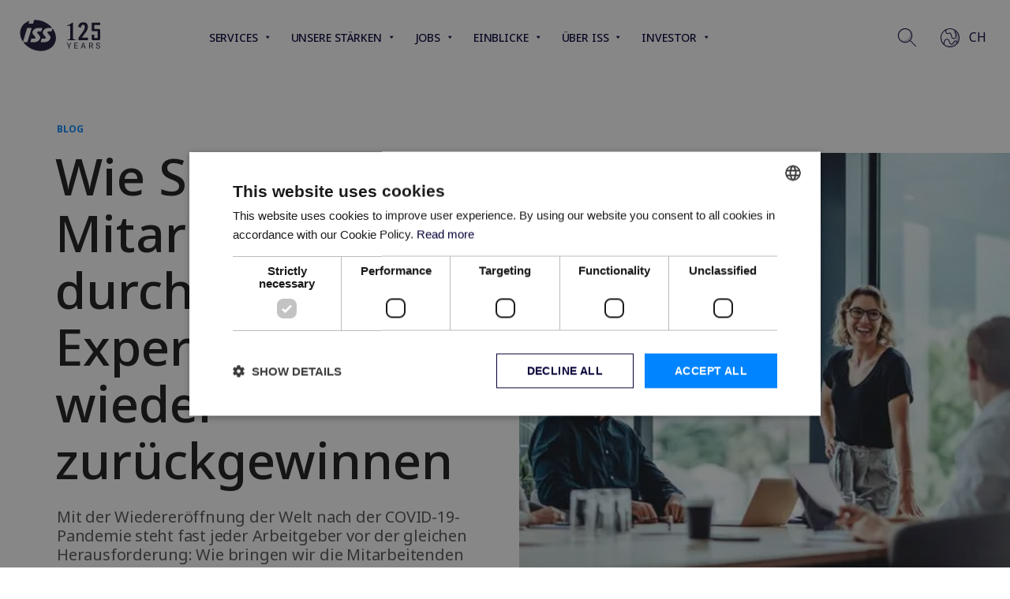

--- FILE ---
content_type: text/html; charset=utf-8
request_url: https://www.issworld.com/de-ch/insights/insights/blog/how-to-re-engage-your-employees-with-workplace-experiences
body_size: 27645
content:
<!DOCTYPE html><html lang="de-ch"><head><meta charSet="utf-8"/><meta name="viewport" content="width=device-width"/><link rel="icon" href="/favicon.ico"/><title>Wie Sie Ihre Mitarbeitenden durch Workplace Experiences wieder zurückgewinnen</title><link rel="canonical" href="https://www.issworld.com/de-ch/insights/insights/blog/how-to-re-engage-your-employees-with-workplace-experiences"/><link rel="alternate" hrefLang="en" href="https://www.issworld.com/en/insights/insights/blog/how-to-re-engage-your-employees-with-workplace-experiences"/><link rel="alternate" hrefLang="en-SG" href="https://www.issworld.com/en-sg/insights/insights/blog/how-to-re-engage-your-employees-with-workplace-experiences"/><link rel="alternate" hrefLang="es-MX" href="https://www.issworld.com/es-mx/insights/insights/blog/how-to-re-engage-your-employees-with-workplace-experiences"/><link rel="alternate" hrefLang="da" href="https://www.issworld.com/da/indsigt/indsigt-og-vidensdeling/blog/how-to-re-engage-your-employees-with-workplace-experiences"/><link rel="alternate" hrefLang="fr-CH" href="https://www.issworld.com/fr-ch/insights/insights/blog/how-to-re-engage-your-employees-with-workplace-experiences"/><link rel="alternate" hrefLang="nb-NO" href="https://www.issworld.com/nb-no/innsikt/innsikt/blogg/how-to-re-engage-your-employees-with-workplace-experiences"/><link rel="alternate" hrefLang="de-DE" href="https://www.issworld.com/de-de/insights/insights/blog/how-to-re-engage-your-employees-with-workplace-experiences"/><link rel="alternate" hrefLang="nl-BE" href="https://www.issworld.com/nl-be/insights/insights/blog/how-to-re-engage-your-employees-with-workplace-experiences"/><link rel="alternate" hrefLang="en-AU" href="https://www.issworld.com/en-au/insights/insights/blog/how-to-re-engage-your-employees-with-workplace-experiences"/><link rel="alternate" hrefLang="tr-TR" href="https://www.issworld.com/tr-tr/anlayislar/anlayislar/blog/how-to-re-engage-your-employees-with-workplace-experiences"/><link rel="alternate" hrefLang="zh-CN" href="https://www.issworld.com/zh-cn/insights/insights/blog/how-to-re-engage-your-employees-with-workplace-experiences"/><link rel="alternate" hrefLang="en-HK" href="https://www.issworld.com/en-hk/insights/insights/blog/how-to-re-engage-your-employees-with-workplace-experiences"/><link rel="alternate" hrefLang="en-IN" href="https://www.issworld.com/en-in/insights/insights/blog/how-to-re-engage-your-employees-with-workplace-experiences"/><link rel="alternate" hrefLang="en-US" href="https://www.issworld.com/en-us/insights/insights/blog/how-to-re-engage-your-employees-with-workplace-experiences"/><link rel="alternate" hrefLang="fi-FI" href="https://www.issworld.com/fi-fi/artikkelit-ja-julkaisut/artikkelit-ja-julkaisut/blogi/how-to-re-engage-your-employees-with-workplace-experiences"/><link rel="alternate" hrefLang="fr-BE" href="https://www.issworld.com/fr-be/insights/insights/blog/how-to-re-engage-your-employees-with-workplace-experiences"/><link rel="alternate" hrefLang="it-IT" href="https://www.issworld.com/it-it/insights/insights/blog/how-to-re-engage-your-employees-with-workplace-experiences"/><link rel="alternate" hrefLang="pt-PT" href="https://www.issworld.com/pt-pt/insights/insights/blog/how-to-re-engage-your-employees-with-workplace-experiences"/><link rel="alternate" hrefLang="sv-SE" href="https://www.issworld.com/sv-se/insights/insights/blogg/how-to-re-engage-your-employees-with-workplace-experiences"/><link rel="alternate" hrefLang="de-AT" href="https://www.issworld.com/de-at/insights/insights/blog/how-to-re-engage-your-employees-with-workplace-experiences"/><link rel="alternate" hrefLang="en-CN" href="https://www.issworld.com/en-cn/insights/insights/blog/how-to-re-engage-your-employees-with-workplace-experiences"/><link rel="alternate" hrefLang="en-GB" href="https://www.issworld.com/en-gb/insights/insights/blog/how-to-re-engage-your-employees-with-workplace-experiences"/><link rel="alternate" hrefLang="en-IE" href="https://www.issworld.com/en-ie/insights/insights/blog/how-to-re-engage-your-employees-with-workplace-experiences"/><link rel="alternate" hrefLang="es-ES" href="https://www.issworld.com/es-es/insights/insights/blog/how-to-re-engage-your-employees-with-workplace-experiences"/><link rel="alternate" hrefLang="it-CH" href="https://www.issworld.com/it-ch/insights/insights/blog/how-to-re-engage-your-employees-with-workplace-experiences"/><link rel="alternate" hrefLang="nl-NL" href="https://www.issworld.com/nl-nl/insights/insights/blog/how-to-re-engage-your-employees-with-workplace-experiences"/><link rel="alternate" hrefLang="pl-PL" href="https://www.issworld.com/pl-pl/insights/insights/blog/how-to-re-engage-your-employees-with-workplace-experiences"/><link rel="alternate" hrefLang="zh-TW" href="https://www.issworld.com/zh-tw/insights/insights/blog/how-to-re-engage-your-employees-with-workplace-experiences"/><meta name="keywords" content=""/><meta name="Copyright" content="All rights reserved"/><meta name="image" property="og:image" content="https://brand.issworld.com/m/7a206a9d99bf038/webimage-AdobeStock_369977292.jpg"/><meta name="publishedDate" content="20260113T000718Z"/><meta name="og:title" content="Wie Sie Ihre Mitarbeitenden durch Workplace Experiences wieder zurückgewinnen"/><meta name="og:description" content="Wie Sie Ihre Mitarbeitenden durch Workplace Experiences wieder zurückgewinnen"/><meta name="og:url" content="https://www.issworld.com/de-ch/insights/insights/blog/how-to-re-engage-your-employees-with-workplace-experiences"/><meta name="og:type" content="website"/><meta name="google-site-verification" content="JTOXjdpGpeqL73lUWJe0gsBD4TwCDfQplMR0yhZ-wkE"/><meta name="google-site-verification" content="OK2jLffa0akhiVWZr0t7zD-OZ4tR9KkzlWqKzXNnG-g"/><link rel="preload" as="image" imageSrcSet="/_next/image?url=https%3A%2F%2Fbrand.issworld.com%2Fm%2F7a206a9d99bf038%2Fwebimage-AdobeStock_369977292.jpg&amp;w=414&amp;q=75 414w, /_next/image?url=https%3A%2F%2Fbrand.issworld.com%2Fm%2F7a206a9d99bf038%2Fwebimage-AdobeStock_369977292.jpg&amp;w=640&amp;q=75 640w, /_next/image?url=https%3A%2F%2Fbrand.issworld.com%2Fm%2F7a206a9d99bf038%2Fwebimage-AdobeStock_369977292.jpg&amp;w=740&amp;q=75 740w, /_next/image?url=https%3A%2F%2Fbrand.issworld.com%2Fm%2F7a206a9d99bf038%2Fwebimage-AdobeStock_369977292.jpg&amp;w=980&amp;q=75 980w, /_next/image?url=https%3A%2F%2Fbrand.issworld.com%2Fm%2F7a206a9d99bf038%2Fwebimage-AdobeStock_369977292.jpg&amp;w=1200&amp;q=75 1200w, /_next/image?url=https%3A%2F%2Fbrand.issworld.com%2Fm%2F7a206a9d99bf038%2Fwebimage-AdobeStock_369977292.jpg&amp;w=1440&amp;q=75 1440w, /_next/image?url=https%3A%2F%2Fbrand.issworld.com%2Fm%2F7a206a9d99bf038%2Fwebimage-AdobeStock_369977292.jpg&amp;w=1920&amp;q=75 1920w" imageSizes="(max-width: 980px) 100vw, 540px" fetchpriority="high"/><meta name="next-head-count" content="44"/><link rel="preload" href="https://www.issworld.com/_next/static/media/1755441e3a2fa970-s.p.woff2" as="font" type="font/woff2" crossorigin="anonymous" data-next-font="size-adjust"/><link rel="preload" href="https://www.issworld.com/_next/static/css/e63d8ec94e79d93d.css" as="style"/><link rel="stylesheet" href="https://www.issworld.com/_next/static/css/e63d8ec94e79d93d.css" data-n-g=""/><link rel="preload" href="https://www.issworld.com/_next/static/css/173e21277e835c7b.css" as="style"/><link rel="stylesheet" href="https://www.issworld.com/_next/static/css/173e21277e835c7b.css" data-n-p=""/><noscript data-n-css=""></noscript><script defer="" nomodule="" src="https://www.issworld.com/_next/static/chunks/polyfills-42372ed130431b0a.js"></script><script id="D13920E697F24EBCA2F7DDB415F04290" src="https://www.googletagmanager.com/gtag/js?id=G-F9M0ZT13RS" defer="" data-nscript="beforeInteractive"></script><script src="//js-eu1.hsforms.net/forms/embed/v2.js" defer="" data-nscript="beforeInteractive"></script><script src="//cookie-script.com/s/305ad35a2ad08064317f3383f90df1f1.js" defer="" data-nscript="beforeInteractive"></script><script src="https://www.issworld.com/_next/static/chunks/webpack-5bf210fbc1a6dbf5.js" defer=""></script><script src="https://www.issworld.com/_next/static/chunks/framework-e952fed463eb8e34.js" defer=""></script><script src="https://www.issworld.com/_next/static/chunks/main-e91063a687dcf16d.js" defer=""></script><script src="https://www.issworld.com/_next/static/chunks/pages/_app-8d5cc011475fc639.js" defer=""></script><script src="https://www.issworld.com/_next/static/chunks/41155975-1cb913265ad32dbf.js" defer=""></script><script src="https://www.issworld.com/_next/static/chunks/cb355538-6273cad890c986fb.js" defer=""></script><script src="https://www.issworld.com/_next/static/chunks/636-0cdbb81682ff5267.js" defer=""></script><script src="https://www.issworld.com/_next/static/chunks/39-61c7b5bf68bde085.js" defer=""></script><script src="https://www.issworld.com/_next/static/chunks/143-b24dd1c2a56e3c0c.js" defer=""></script><script src="https://www.issworld.com/_next/static/chunks/747-8547930799796991.js" defer=""></script><script src="https://www.issworld.com/_next/static/chunks/pages/%5B%5B...path%5D%5D-2defbabc5bb4c2dd.js" defer=""></script><script src="https://www.issworld.com/_next/static/rhALt8HqdEeZPJs73zV6c/_buildManifest.js" defer=""></script><script src="https://www.issworld.com/_next/static/rhALt8HqdEeZPJs73zV6c/_ssgManifest.js" defer=""></script><style id="__jsx-1329491097">:root{--font-noto:'__Noto_Sans_95fa48', '__Noto_Sans_Fallback_95fa48';--font-firaSansCondensed:'__Fira_Sans_Condensed_ead400', '__Fira_Sans_Condensed_Fallback_ead400';--font-firaSans:'__Fira_Sans_c0c321', '__Fira_Sans_Fallback_c0c321';--font-playfairDisplay:'__Playfair_Display_24a232', '__Playfair_Display_Fallback_24a232'}</style></head><body><div id="__next"><div class="theme-iss $(mainClassPageEditing)"><div class="o-global-container"><header class="wrapper_wrapper__fMjdt wrapper_flush__rRmoh topNavigation_topNavigation__WIt_S topNavigation_solid__siX8u" data-wrapper="true"><div class="wrapper_wrapperInner__lB3o2 wrapper_cntx_hero__MzHsQ topNavigation_innerWrapper__EQVSY"><div class="topNavigation_hoverRevealNavigation__1oJwj"></div><div><div class="topNavigation_header__xydGP"><div class="topNavigation_logoWrapper__SH_Rr"><a href="/de-ch" aria-label="Link to the frontpage"><span class="logo_logo__vzPNL"><svg xmlns="http://www.w3.org/2000/svg" version="1.1" viewBox="0 0 1400 566.9"><g><path class="logo_st0__yoLjC" d="M478.6,551.6c158.9-50.6,219.2-211.7,134.8-359.8C529,43.7,331.8-35.3,172.9,15.3,14.1,66-46.3,227.1,38.2,375.2c84.4,148.1,281.6,227.1,440.4,176.4"></path><path class="logo_st0__yoLjC" d="M478.6,551.6c158.9-50.6,219.2-211.7,134.8-359.8C529,43.7,331.8-35.3,172.9,15.3,14.1,66-46.3,227.1,38.2,375.2c84.4,148.1,281.6,227.1,440.4,176.4"></path><path class="logo_st1___4hSr" d="M360.5,334.5c-5.1,16.8-17.2,32.5-34.1,44.3-16.9,11.8-36.6,18.3-55.6,18.3h-76.5l.6-2,1.1-3.5,15.2-50.1.6-2,.3-1.1h49.1s.9,0,.9,0c11.2,0,20.4-8,20.4-17.8s-1.4-7.5-4-10.6c0,0-1.4-1.6-1.4-1.7l-36.6-44.6-1.2-1.5h0c-9.2-12.1-11.5-27.8-6.5-44.2,5.1-16.8,17.2-32.5,34.1-44.3,16.9-11.8,36.6-18.3,55.6-18.3h76.4l-.6,2-1.1,3.5-15.2,50.1-.6,2-.4,1.1h-49.7c-11.3,0-20.4,8-20.4,17.9s1.4,7.5,4,10.6c0,0,3.3,3.9,3.3,4l34.6,42.2s1.1,1.3,1.1,1.3h0c9.3,12.2,11.7,27.8,6.6,44.4M595.7,197.4c-7-12.3-14.9-24.1-23.4-35.3l-14.8,48.9-.6,2-.3,1.1h-49.7c-11.2,0-20.4,8-20.4,17.9s1.4,7.5,4,10.6c0,0,3.3,3.9,3.3,4,0,0,34.6,42.2,34.6,42.2l1.1,1.4h0c9.2,12.1,11.6,27.8,6.6,44.3-5.1,16.8-17.2,32.5-34.1,44.3-16.9,11.8-36.6,18.3-55.6,18.3h-76.5l.6-2,1.1-3.5,15.2-50.1.6-2,.4-1.1h49.1s.9,0,.9,0c11.2,0,20.4-8,20.4-17.8s-1.4-7.5-4-10.6c0,0-1.4-1.6-1.5-1.7l-36.6-44.6-1.2-1.4h0c-9.2-12.2-11.5-27.8-6.5-44.3,5.1-16.8,17.2-32.5,34.1-44.3,16.9-11.8,36.6-18.3,55.6-18.3h69C494.3,65,373.9,12,259.9,17.9l-17.8,58.8-.6,2-.3,1.1h-76.6l.6-2.1,1.1-3.4,12.5-41.3C32.4,81.9-22.7,231.7,55.9,369.5c4.1,7.2,8.6,14.3,13.3,21.2l70.4-232.3.6-2,.4-1.1h76.6l-.6,2-1,3.5-70.8,233.5-.6,2-.4,1.1h-69.9c86.7,120.7,256.6,181.9,395.4,137.7,149.1-47.5,205.7-198.7,126.5-337.7"></path></g><g><g><path class="logo_st2__aMl4T" d="M1386,338.3c0,18.4-9.1,27.6-27.4,27.6h-90.6c-17.9,0-26.8-9.2-26.8-27.6v-69.7h44.4v58.5h56v-116.3h-100.4V63.7h144.9v39.6h-100.4v68.8h73c18.3,0,27.4,9.1,27.4,27.4v138.9Z"></path><path class="logo_st2__aMl4T" d="M824.1,357c38.7-2.9,50.1-9.1,50.1-32.7v-190.7c0-16.6-3.3-19.7-20.7-16.6l-33.5,6.4v-9.5c34.6-10.8,66.7-31.7,88.8-50.3h13.5v260.6c0,23.6,11.4,29.8,50.1,32.7v8.9h-148.2v-8.9Z"></path><path class="logo_st2__aMl4T" d="M1175.5,134c0,45.1-16.9,71.8-61.8,130.9l-41.3,54.7v1.3h106.9v45.1h-163.9v-43.6l58.3-78.7c38-51.2,49.3-74.5,49.3-107.1s-10.4-36.3-30.1-36.3-32.2,17.1-35.7,47l-44.9-8.6c4.8-51.8,31.7-80.4,85.2-80.4s78.1,29.6,78.1,75.8Z"></path></g><g><path class="logo_st2__aMl4T" d="M848.3,507.1v-37.9l-33.4-60.1h14.1l25.7,47.8h.3l25.1-47.8h12.9l-32.1,59.9v38.2h-12.5Z"></path><path class="logo_st2__aMl4T" d="M1004.8,496.3v10.8h-59v-98h57.3v10.8h-44.8v32.4h42.1v10.8h-42.1v33.2h46.6Z"></path><path class="logo_st2__aMl4T" d="M1139.6,507.1h-13.7l-9.9-29.1h-37.6l-9.6,29.1h-12.6l33-98h16.2l34.1,98ZM1097.1,420.5l-15.7,46.9h31.5l-15.7-46.9h-.1Z"></path><path class="logo_st2__aMl4T" d="M1254.8,507.1l-22.5-40.8h-22.1v40.8h-12.3v-98h33.6c24.4,0,31.7,13.3,31.7,26.7s-7.6,23.4-19,27.4l24.1,44h-13.5ZM1250.3,436.4c0-13.3-8.9-16.8-23-16.8h-17.1v36.3h18.3c12.9,0,21.8-4.3,21.8-19.5Z"></path><path class="logo_st2__aMl4T" d="M1331.8,433.2c0,11.9,11.2,15.3,23.4,19,14.4,4.2,29.9,8.8,29.9,27.8s-16.5,28.8-34.7,28.8-33.2-8.1-35.8-28.3l11.9-1.8c2.3,10.4,7.2,19.5,24,19.5s21.8-3.5,21.8-16.5-11-15.4-23-18.8c-14.5-4.1-30.3-8.3-30.3-28.4s14.1-27.1,33-27.1,30.2,6.6,32.2,27.6l-11.6,1.4c-1.5-9.3-5.3-18.4-20.4-18.4s-20.4,6.6-20.4,15.3Z"></path></g></g></svg></span></a></div><nav class="topNavigation_nav__V__ng"><div class="topNavigation_mobileMenuCanvas__U0sjj"><div class="topNavigation_canvasInner__rBXOf"><ul class="topNavigation_navList__RsF2c topNavigation_main__B6yxi"><li><a href="/" target="" title="Services"><span>Services</span><div class="topNavigation_icons__H91WY"><span><span class="Icon_icon__AqKhd"><svg xmlns="http://www.w3.org/2000/svg" viewBox="0 0 25 25" stroke="currentColor" fill="currentColor" strokewith="0" height="1em" width="1em"><g id="budicon-chevron-right"><path d="M18.8535,12.8535l-9,9a.5.5,0,0,1-.707-.707L17.793,12.5,9.1465,3.8535a.5.5,0,0,1,.707-.707l9,9A.5.5,0,0,1,18.8535,12.8535Z"></path></g></svg></span></span><span><span class="Icon_icon__AqKhd Icon_small__5bxSx"><svg xmlns="http://www.w3.org/2000/svg" viewBox="0 0 25 25" height="1em" width="1em" fill="currentColor"><g id="budicon-chevron-bottom-a"><path d="M18,10l-5,7L8,10Z"></path></g></svg></span></span></div></a><div class="submenu_submenu__jXARK"><div class="submenu_subInner__Q1Ccf"><span class="submenu_subBack__7Tc_N submenu_showSmall__x0H_w"><span class="submenu_subItemIcon__qY9IJ"><span class="Icon_icon__AqKhd"><svg xmlns="http://www.w3.org/2000/svg" viewBox="0 0 25 25" stroke="currentColor" fill="currentColor" strokewith="0" height="1em" width="1em"><g id="budicon-chevron-left"><path d="M14.8535,21.1465a.5.5,0,1,1-.707.707l-9-9a.5.5,0,0,1,0-.707l9-9a.5.5,0,1,1,.707.707L6.207,12.5Z"></path></g></svg></span></span><button>Back</button></span><div><h4 class="submenu_subLinkgroupHeader__aRIgT">SERVICES, DIE WIR ANBIETEN</h4><ul class="submenu_subLinkgroup__CO3Dh"><li><a class="" href="/de-ch/services/services-we-offer/cleaning"><span>Cleaning</span></a></li><li><a class="" href="/de-ch/services/services-we-offer/technical"><span>Technical Services </span></a></li><li><a class="" href="/de-ch/services/services-we-offer/projects"><span>Projects</span></a></li><li><a class="" href="/de-ch/services/services-we-offer/workplace"><span>Workplace Advisory</span></a></li><li><a class="" href="/de-ch/services/services-we-offer/all-services-and-industries"><span>Alle Branchen und Services</span></a></li><li><a class="" href="/de-ch/services/services-we-offer/unterhaltsreinigung"><span>Unterhaltsreinigung</span></a></li></ul></div><div><h4 class="submenu_subLinkgroupHeader__aRIgT">BRANCHEN, IN DENEN WIR ARBEITEN</h4><ul class="submenu_subLinkgroup__CO3Dh"><li><a class="" href="/de-ch/services/industries-we-support/aviation"><span>Aviation</span></a></li><li><a class="" href="/de-ch/services/industries-we-support/banking"><span>Banking</span></a></li><li><a class="" href="/de-ch/services/industries-we-support/healthcare"><span>Healthcare</span></a></li><li><a class="" href="/de-ch/services/industries-we-support/life-sciences"><span>Life Sciences</span></a></li><li><a class="" href="/de-ch/services/industries-we-support/manufacturing"><span>Industrie und Produktion </span></a></li><li><a class="" href="/de-ch/services/industries-we-support/tech"><span>Technologie </span></a></li><li><a class="" href="/de-ch/services/industries-we-support/be/office"><span>Office</span></a></li><li><a class="" href="/de-ch/services/industries-we-support/be/production"><span>Industrie und Produktion </span></a></li></ul></div><div><h4 class="submenu_subLinkgroupHeader__aRIgT">New page</h4><ul class="submenu_subLinkgroup__CO3Dh"></ul></div></div></div></li><li><a href="/" target="" title="UNSERE STÄRKEN"><span>UNSERE STÄRKEN</span><div class="topNavigation_icons__H91WY"><span><span class="Icon_icon__AqKhd"><svg xmlns="http://www.w3.org/2000/svg" viewBox="0 0 25 25" stroke="currentColor" fill="currentColor" strokewith="0" height="1em" width="1em"><g id="budicon-chevron-right"><path d="M18.8535,12.8535l-9,9a.5.5,0,0,1-.707-.707L17.793,12.5,9.1465,3.8535a.5.5,0,0,1,.707-.707l9,9A.5.5,0,0,1,18.8535,12.8535Z"></path></g></svg></span></span><span><span class="Icon_icon__AqKhd Icon_small__5bxSx"><svg xmlns="http://www.w3.org/2000/svg" viewBox="0 0 25 25" height="1em" width="1em" fill="currentColor"><g id="budicon-chevron-bottom-a"><path d="M18,10l-5,7L8,10Z"></path></g></svg></span></span></div></a><div class="submenu_submenu__jXARK submenu_hasTwoColumns__SnEUI"><div class="submenu_subInner__Q1Ccf"><span class="submenu_subBack__7Tc_N submenu_showSmall__x0H_w"><span class="submenu_subItemIcon__qY9IJ"><span class="Icon_icon__AqKhd"><svg xmlns="http://www.w3.org/2000/svg" viewBox="0 0 25 25" stroke="currentColor" fill="currentColor" strokewith="0" height="1em" width="1em"><g id="budicon-chevron-left"><path d="M14.8535,21.1465a.5.5,0,1,1-.707.707l-9-9a.5.5,0,0,1,0-.707l9-9a.5.5,0,1,1,.707.707L6.207,12.5Z"></path></g></svg></span></span><button>Back</button></span><div><h4 class="submenu_subLinkgroupHeader__aRIgT">         </h4><ul class="submenu_subLinkgroup__CO3Dh"><li><a class="" href="/de-ch/how-we-work/our-way-of-working/wie-wir-arbeiten"><span>Wie wir arbeiten</span></a></li><li><a class="" href="/de-ch/how-we-work/our-way-of-working/transition"><span>Übergang zu ISS</span></a></li><li><a class="" href="/de-ch/how-we-work/our-way-of-working/intelligente-loesungen"><span>Intelligente Loesungen</span></a></li><li><a class="" href="/de-ch/how-we-work/our-way-of-working/beziehungen-zu-lieferanten"><span>Zuverlässige Lieferanten </span></a></li><li><a class="" href="/de-ch/how-we-work/our-way-of-working/high-standards"><span>Hohe Standards</span></a></li><li><a class="" href="/de-ch/how-we-work/our-way-of-working/engagierte-menschen"><span>Engagierte Menschen</span></a></li></ul></div></div></div></li><li><a href="/" target="" title="Jobs"><span>Jobs</span><div class="topNavigation_icons__H91WY"><span><span class="Icon_icon__AqKhd"><svg xmlns="http://www.w3.org/2000/svg" viewBox="0 0 25 25" stroke="currentColor" fill="currentColor" strokewith="0" height="1em" width="1em"><g id="budicon-chevron-right"><path d="M18.8535,12.8535l-9,9a.5.5,0,0,1-.707-.707L17.793,12.5,9.1465,3.8535a.5.5,0,0,1,.707-.707l9,9A.5.5,0,0,1,18.8535,12.8535Z"></path></g></svg></span></span><span><span class="Icon_icon__AqKhd Icon_small__5bxSx"><svg xmlns="http://www.w3.org/2000/svg" viewBox="0 0 25 25" height="1em" width="1em" fill="currentColor"><g id="budicon-chevron-bottom-a"><path d="M18,10l-5,7L8,10Z"></path></g></svg></span></span></div></a><div class="submenu_submenu__jXARK submenu_hasTwoColumns__SnEUI"><div class="submenu_subInner__Q1Ccf"><span class="submenu_subBack__7Tc_N submenu_showSmall__x0H_w"><span class="submenu_subItemIcon__qY9IJ"><span class="Icon_icon__AqKhd"><svg xmlns="http://www.w3.org/2000/svg" viewBox="0 0 25 25" stroke="currentColor" fill="currentColor" strokewith="0" height="1em" width="1em"><g id="budicon-chevron-left"><path d="M14.8535,21.1465a.5.5,0,1,1-.707.707l-9-9a.5.5,0,0,1,0-.707l9-9a.5.5,0,1,1,.707.707L6.207,12.5Z"></path></g></svg></span></span><button>Back</button></span><div><h4 class="submenu_subLinkgroupHeader__aRIgT">IHRE KARRIERE BEI ISS</h4><ul class="submenu_subLinkgroup__CO3Dh"><li><a class="" href="/de-ch/career/your-career-at-iss/career-at-iss"><span>Karrierewege bei ISS</span></a></li><li><a class="" href="/de-ch/career/your-career-at-iss/your-career-at-iss"><span>Karrierewege bei ISS</span></a></li><li><a class="" href="/de-ch/career/your-career-at-iss/our-culture"><span>Unsere Kultur</span></a></li><li><a class="" href="/de-ch/career/your-career-at-iss/search-jobs"><span>Offene Stellen</span></a></li></ul></div><div><h4 class="submenu_subLinkgroupHeader__aRIgT">Entwicklungsmöglichkeiten</h4><ul class="submenu_subLinkgroup__CO3Dh"><li><a class="" href="/de-ch/career/career-opportunities/management-trainee-programme"><span>Management Trainee Programme</span></a></li><li><a class="" href="/de-ch/career/career-opportunities/management-trainee-programme"><span>Management Trainee Programme</span></a></li><li><a class="" href="/de-ch/career/career-opportunities/management-trainee-programme"><span>Management Trainee Programme</span></a></li><li><a class="" href="/de-ch/career/career-opportunities/management-trainee-programme"><span>Management Trainee Programme</span></a></li><li><a class="" href="/de-ch/career/career-opportunities/lehrstellen"><span>Lehrstellen</span></a></li></ul></div><div><h4 class="submenu_subLinkgroupHeader__aRIgT">FÜR ISS MITARBEITENDE </h4><ul class="submenu_subLinkgroup__CO3Dh"><li><a class="" href="/de-ch/career/for-iss-employees/onboarding-for-iss-employees"><span>Einführung</span></a></li></ul></div><div><h4 class="submenu_subLinkgroupHeader__aRIgT">Sustainability</h4><ul class="submenu_subLinkgroup__CO3Dh"><li><a class="" href="/de-ch/career/sustainability/social-sustainability"><span>Social Sustainability</span></a></li><li><a class="" href="/de-ch/career/sustainability/report"><span>Report</span></a></li></ul></div></div></div></li><li><a href="/" target="" title="Einblicke"><span>Einblicke</span><div class="topNavigation_icons__H91WY"><span><span class="Icon_icon__AqKhd"><svg xmlns="http://www.w3.org/2000/svg" viewBox="0 0 25 25" stroke="currentColor" fill="currentColor" strokewith="0" height="1em" width="1em"><g id="budicon-chevron-right"><path d="M18.8535,12.8535l-9,9a.5.5,0,0,1-.707-.707L17.793,12.5,9.1465,3.8535a.5.5,0,0,1,.707-.707l9,9A.5.5,0,0,1,18.8535,12.8535Z"></path></g></svg></span></span><span><span class="Icon_icon__AqKhd Icon_small__5bxSx"><svg xmlns="http://www.w3.org/2000/svg" viewBox="0 0 25 25" height="1em" width="1em" fill="currentColor"><g id="budicon-chevron-bottom-a"><path d="M18,10l-5,7L8,10Z"></path></g></svg></span></span></div></a><div class="submenu_submenu__jXARK submenu_hasTwoColumns__SnEUI"><div class="submenu_subInner__Q1Ccf"><span class="submenu_subBack__7Tc_N submenu_showSmall__x0H_w"><span class="submenu_subItemIcon__qY9IJ"><span class="Icon_icon__AqKhd"><svg xmlns="http://www.w3.org/2000/svg" viewBox="0 0 25 25" stroke="currentColor" fill="currentColor" strokewith="0" height="1em" width="1em"><g id="budicon-chevron-left"><path d="M14.8535,21.1465a.5.5,0,1,1-.707.707l-9-9a.5.5,0,0,1,0-.707l9-9a.5.5,0,1,1,.707.707L6.207,12.5Z"></path></g></svg></span></span><button>Back</button></span><div><h4 class="submenu_subLinkgroupHeader__aRIgT">ERFOLGSGESCHICHTEN</h4><ul class="submenu_subLinkgroup__CO3Dh"><li><a class="" href="/de-ch/insights/insights/insights"><span>Geschäftsbericht</span></a></li><li><a class="" href="/de-ch/insights/insights/sustainability"><span>Sustainability</span></a></li><li><a class="" href="/de-ch/insights/insights/cases"><span>Zusammenarbeit mit Kunden</span></a></li><li><a class="" href="/de-ch/insights/insights/blog"><span>Blog</span></a></li><li><a class="" href="/de-ch/insights/insights/cr-stories"><span>Geschichten aus aller Welt</span></a></li><li><a class="" href="/de-ch/insights/insights/people-stories"><span>Unsere Mitarbeitenden</span></a></li><li><a class="" href="/de-ch/insights/insights/publications"><span>Publikationen</span></a></li></ul></div></div></div></li><li><a href="/" target="" title="Über ISS"><span>Über ISS</span><div class="topNavigation_icons__H91WY"><span><span class="Icon_icon__AqKhd"><svg xmlns="http://www.w3.org/2000/svg" viewBox="0 0 25 25" stroke="currentColor" fill="currentColor" strokewith="0" height="1em" width="1em"><g id="budicon-chevron-right"><path d="M18.8535,12.8535l-9,9a.5.5,0,0,1-.707-.707L17.793,12.5,9.1465,3.8535a.5.5,0,0,1,.707-.707l9,9A.5.5,0,0,1,18.8535,12.8535Z"></path></g></svg></span></span><span><span class="Icon_icon__AqKhd Icon_small__5bxSx"><svg xmlns="http://www.w3.org/2000/svg" viewBox="0 0 25 25" height="1em" width="1em" fill="currentColor"><g id="budicon-chevron-bottom-a"><path d="M18,10l-5,7L8,10Z"></path></g></svg></span></span></div></a><div class="submenu_submenu__jXARK"><div class="submenu_subInner__Q1Ccf"><span class="submenu_subBack__7Tc_N submenu_showSmall__x0H_w"><span class="submenu_subItemIcon__qY9IJ"><span class="Icon_icon__AqKhd"><svg xmlns="http://www.w3.org/2000/svg" viewBox="0 0 25 25" stroke="currentColor" fill="currentColor" strokewith="0" height="1em" width="1em"><g id="budicon-chevron-left"><path d="M14.8535,21.1465a.5.5,0,1,1-.707.707l-9-9a.5.5,0,0,1,0-.707l9-9a.5.5,0,1,1,.707.707L6.207,12.5Z"></path></g></svg></span></span><button>Back</button></span><div><h4 class="submenu_subLinkgroupHeader__aRIgT">People make places</h4><ul class="submenu_subLinkgroup__CO3Dh"><li><a class="" href="/de-ch/ueber-iss/people-make-places/about-iss"><span>Über uns</span></a></li><li><a class="" href="/de-ch/ueber-iss/people-make-places/our-story"><span>Unsere Geschichte</span></a></li></ul></div><div><h4 class="submenu_subLinkgroupHeader__aRIgT">Unser Management und unsere Organisation</h4><ul class="submenu_subLinkgroup__CO3Dh"><li><a class="" href="/de-ch/ueber-iss/global-management-and-organisation/leadership-and-structure"><span>Global Management Board</span></a></li><li><a class="" href="/de-ch/ueber-iss/global-management-and-organisation/board-of-directors"><span>Verwaltungsrat ISS Gruppe</span></a></li><li><a class="" href="/de-ch/ueber-iss/global-management-and-organisation/ch/iss-switzerland"><span>Geschäftsleitung ISS Schweiz</span></a></li></ul></div><div><h4 class="submenu_subLinkgroupHeader__aRIgT">Newsroom</h4><ul class="submenu_subLinkgroup__CO3Dh"><li><a class="" href="/de-ch/ueber-iss/newsroom/news-and-press"><span>Medien</span></a></li><li><a class="" href="/de-ch/ueber-iss/newsroom/ch/new-page"><span>New page</span></a></li></ul></div><div><h4 class="submenu_subLinkgroupHeader__aRIgT">Kontakt</h4><ul class="submenu_subLinkgroup__CO3Dh"><li><a class="" href="/de-ch/ueber-iss/contact/global-presence"><span>Global presence</span></a></li><li><a class="" href="/de-ch/ueber-iss/contact/contact-us"><span>Kontaktiere uns</span></a></li><li><a class="" href="/de-ch/ueber-iss/contact/ch/standorte-in-der-schweiz"><span>Standorte in der Schweiz</span></a></li></ul></div><div><h4 class="submenu_subLinkgroupHeader__aRIgT">Corporate Responsibility</h4><ul class="submenu_subLinkgroup__CO3Dh"><li><a class="" href="/de-ch/ueber-iss/corporate-responsibility/our-approach"><span>Unsere Standards und Ziele</span></a></li><li><a class="" href="/de-ch/ueber-iss/corporate-responsibility/cr-reporting-policies-and-publications"><span>Unsere Richtlinien</span></a></li><li><a class="" href="/de-ch/ueber-iss/corporate-responsibility/speak-up"><span>Verantwortungsvolles Geschäftsverhalten &amp; Speak Up</span></a></li><li><a class="" href="/de-ch/ueber-iss/corporate-responsibility/de/lieferkettensorgfaltspflichtengesetz"><span>Lieferkettensorgfaltspflichtengesetz</span></a></li></ul></div></div></div></li><li><a href="/" target="" title="Investor"><span>Investor</span><div class="topNavigation_icons__H91WY"><span><span class="Icon_icon__AqKhd"><svg xmlns="http://www.w3.org/2000/svg" viewBox="0 0 25 25" stroke="currentColor" fill="currentColor" strokewith="0" height="1em" width="1em"><g id="budicon-chevron-right"><path d="M18.8535,12.8535l-9,9a.5.5,0,0,1-.707-.707L17.793,12.5,9.1465,3.8535a.5.5,0,0,1,.707-.707l9,9A.5.5,0,0,1,18.8535,12.8535Z"></path></g></svg></span></span><span><span class="Icon_icon__AqKhd Icon_small__5bxSx"><svg xmlns="http://www.w3.org/2000/svg" viewBox="0 0 25 25" height="1em" width="1em" fill="currentColor"><g id="budicon-chevron-bottom-a"><path d="M18,10l-5,7L8,10Z"></path></g></svg></span></span></div></a><div class="submenu_submenu__jXARK"><div class="submenu_subInner__Q1Ccf"><span class="submenu_subBack__7Tc_N submenu_showSmall__x0H_w"><span class="submenu_subItemIcon__qY9IJ"><span class="Icon_icon__AqKhd"><svg xmlns="http://www.w3.org/2000/svg" viewBox="0 0 25 25" stroke="currentColor" fill="currentColor" strokewith="0" height="1em" width="1em"><g id="budicon-chevron-left"><path d="M14.8535,21.1465a.5.5,0,1,1-.707.707l-9-9a.5.5,0,0,1,0-.707l9-9a.5.5,0,1,1,.707.707L6.207,12.5Z"></path></g></svg></span></span><button>Back</button></span><div><h4 class="submenu_subLinkgroupHeader__aRIgT">Investor</h4><ul class="submenu_subLinkgroup__CO3Dh"><li><a class="" href="/de-ch/investor/investor-relations/investor-relations"><span>Investor relations</span></a></li><li><a class="" href="/de-ch/investor/investor-relations/analysts-and-consensus"><span>Analysts and consensus</span></a></li><li><a class="" href="/de-ch/investor/investor-relations/financial-reports-and-presentations"><span>Financial reports and presentations</span></a></li><li><a class="" href="/de-ch/investor/investor-relations/company-announcements"><span>Company announcements</span></a></li><li><a class="" href="/de-ch/investor/investor-relations/capital-structure"><span>Capital structure</span></a></li><li><a class="" href="/de-ch/investor/investor-relations/corporate-governance"><span>Corporate governance</span></a></li><li><a class="" href="/de-ch/investor/investor-relations/financial-calendar"><span>Financial calendar</span></a></li><li><a class="" href="/de-ch/investor/investor-relations/share-information"><span>Share information</span></a></li><li><a class="" href="/de-ch/investor/investor-relations/shareholder-portal"><span>Shareholder portal</span></a></li></ul></div></div></div></li></ul><ul class="topNavigation_navList__RsF2c"><li class="topNavigation_utilNavLink__O4JgG topNavigation_searchNavLink__XUVIN"><a class="" href="/de-ch/search"><span>Search</span><span class="Icon_icon__AqKhd"><svg xmlns="http://www.w3.org/2000/svg" viewBox="0 0 25 25" height="1em" width="1em" fill="currentColor"><g id="budicon-search"><path class="shade" d="M14.419,2.581A8.4861,8.4861,0,0,1,2.581,14.419,8.4914,8.4914,0,1,0,14.419,2.581Z"></path><path d="M16.5511,15.8438a9.5377,9.5377,0,1,0-.707.707l7.3024,7.3027a.5.5,0,0,0,.707-.707ZM9.5,18A8.5,8.5,0,1,1,18,9.5,8.51,8.51,0,0,1,9.5,18Z"></path></g></svg></span></a></li><li class="topNavigation_utilNavLink__O4JgG"><button><span>Languages </span><span class="Icon_icon__AqKhd"><svg xmlns="http://www.w3.org/2000/svg" viewBox="0 0 25 25" height="1em" width="1em" fill="currentColor"><g id="budicon-earth"><path class="shade" d="M14.5791,1.198A11.4823,11.4823,0,0,1,7.4209,22.802,11.49,11.49,0,1,0,14.5791,1.198Z"></path><path d="M12.5,0A12.5,12.5,0,1,0,25,12.5,12.5,12.5,0,0,0,12.5,0Zm6.4167,2.9614c-.8646,1.2853-.2375,3.4247.73,4.3921.3647.3647.3613,2.2822-.19,4.1157a2.2,2.2,0,0,1-4.25-.2241c-.1333-.6753-.8486-4.0938-1.8535-5.0986-.6772-.6772-1.69-.3643-2.67-.0625-1.1045.3418-1.8623.5293-2.33.0625-1.001-1.001-.9106-2.8711-.8667-3.77.0042-.088.0051-.1449.0075-.2144a11.4252,11.4252,0,0,1,11.4224.7988ZM1,12.5A11.4917,11.4917,0,0,1,6.4711,2.7256c-.039,1.1276.0093,2.9622,1.1754,4.1279.9268.9272,2.26.5161,3.3315.186.6963-.2153,1.4165-.438,1.6685-.186a12.337,12.337,0,0,1,1.5791,4.585,3.2,3.2,0,0,0,6.1885.3188c.4692-1.561.84-4.21-.0605-5.1108a3.3693,3.3693,0,0,1-.814-1.7144,2.0284,2.0284,0,0,1,.1724-1.3768A11.4424,11.4424,0,0,1,22.34,18.42,3,3,0,0,0,19.5,16c-1.165,0-2.0508,1.251-2.9082,2.4609C15.915,19.4165,15.1475,20.5,14.5,20.5c-.957,0-2.126-1.0625-2.5088-3.0928-.5381-2.856-1.9067-3.8706-4.5786-3.3994C5.0095,14.434,4.226,18.4423,4.0463,20.27A11.4427,11.4427,0,0,1,1,12.5ZM12.5,24a11.44,11.44,0,0,1-7.5339-2.832A.4923.4923,0,0,0,5,21c0-1.5283.7954-5.69,2.5874-6.0078,2.1172-.377,2.9839.28,3.4214,2.6006.4331,2.3,1.8691,3.9072,3.4912,3.9072,1.165,0,2.0508-1.251,2.9082-2.4609C18.085,18.0835,18.8525,17,19.5,17c1.6606,0,2,1.9717,2,2.5a.48.48,0,0,0,.0219.1087A11.4765,11.4765,0,0,1,12.5,24Z"></path></g></svg></span><span class="topNavigation_currentLanguage__uIL_k">CH</span></button><div class="submenu_submenu__jXARK submenu_hasOneColumn__QSnSl submenu_keepRight__FCsnp submenu_languagesSubmenu__CUGwl"><div class="submenu_subInner__Q1Ccf"><span class="submenu_subBack__7Tc_N submenu_showSmall__x0H_w"><span class="submenu_subItemIcon__qY9IJ"><span class="Icon_icon__AqKhd"><svg xmlns="http://www.w3.org/2000/svg" viewBox="0 0 25 25" stroke="currentColor" fill="currentColor" strokewith="0" height="1em" width="1em"><g id="budicon-chevron-left"><path d="M14.8535,21.1465a.5.5,0,1,1-.707.707l-9-9a.5.5,0,0,1,0-.707l9-9a.5.5,0,1,1,.707.707L6.207,12.5Z"></path></g></svg></span></span><button>Back</button></span><ul class="submenu_subLinkgroup__CO3Dh submenu_languages__pcRxx"><li><a href="/en"><img loading="lazy" class="submenu_flagIcon__iLggn" src="/flags/1x1/gl.svg" style="opacity:1" alt="flag for Rest of the world"/><div>Rest of the world</div></a></li><li><a href="/en-au"><img loading="lazy" class="submenu_flagIcon__iLggn" src="/flags/1x1/au.svg" style="opacity:1" alt="flag for Australia"/><div>Australia</div></a></li><li><a href="/de-at"><img loading="lazy" class="submenu_flagIcon__iLggn" src="/flags/1x1/at.svg" style="opacity:1" alt="flag for Austria"/><div>Austria</div></a></li><li><a href="/nl-be"><img loading="lazy" class="submenu_flagIcon__iLggn" src="/flags/1x1/be.svg" style="opacity:1" alt="flag for Belgium"/><div>Belgium<!-- --> (Dutch)</div></a><a href="/fr-be"><img loading="lazy" class="submenu_flagIcon__iLggn" src="/flags/1x1/be.svg" style="opacity:1" alt="flag for Belgium (French)"/><div>Belgium<!-- --> (<!-- -->French<!-- -->)</div></a></li><li><a href="/es-cl"><img loading="lazy" class="submenu_flagIcon__iLggn" src="/flags/1x1/cl.svg" style="opacity:1" alt="flag for Chile"/><div>Chile</div></a></li><li><a href="/en-cn"><img loading="lazy" class="submenu_flagIcon__iLggn" src="/flags/1x1/cn.svg" style="opacity:1" alt="flag for China"/><div>China<!-- --> (English)</div></a><a href="/zh-cn"><img loading="lazy" class="submenu_flagIcon__iLggn" src="/flags/1x1/cn.svg" style="opacity:1" alt="flag for China (中文)"/><div>China<!-- --> (<!-- -->中文<!-- -->)</div></a></li><li><a href="/en-cr"><img loading="lazy" class="submenu_flagIcon__iLggn" src="/flags/1x1/cr.svg" style="opacity:1" alt="flag for Costa Rica"/><div>Costa Rica</div></a></li><li><a href="/cs-cz"><img loading="lazy" class="submenu_flagIcon__iLggn" src="/flags/1x1/cz.svg" style="opacity:1" alt="flag for Czech Republic"/><div>Czech Republic</div></a></li><li><a href="/da"><img loading="lazy" class="submenu_flagIcon__iLggn" src="/flags/1x1/dk.svg" style="opacity:1" alt="flag for Denmark"/><div>Denmark</div></a></li><li><a href="/fi-fi"><img loading="lazy" class="submenu_flagIcon__iLggn" src="/flags/1x1/fi.svg" style="opacity:1" alt="flag for Finland"/><div>Finland</div></a></li><li><a href="/de-de"><img loading="lazy" class="submenu_flagIcon__iLggn" src="/flags/1x1/de.svg" style="opacity:1" alt="flag for Germany"/><div>Germany</div></a></li><li><a href="/en-hk"><img loading="lazy" class="submenu_flagIcon__iLggn" src="/flags/1x1/hk.svg" style="opacity:1" alt="flag for Hong Kong"/><div>Hong Kong</div></a></li><li><a href="/en-hu"><img loading="lazy" class="submenu_flagIcon__iLggn" src="/flags/1x1/hu.svg" style="opacity:1" alt="flag for Hungary"/><div>Hungary</div></a></li><li><a href="/en-in"><img loading="lazy" class="submenu_flagIcon__iLggn" src="/flags/1x1/in.svg" style="opacity:1" alt="flag for India"/><div>India</div></a></li><li><a href="/en-id"><img loading="lazy" class="submenu_flagIcon__iLggn" src="/flags/1x1/id.svg" style="opacity:1" alt="flag for Indonesia"/><div>Indonesia</div></a></li><li><a href="/en-ie"><img loading="lazy" class="submenu_flagIcon__iLggn" src="/flags/1x1/ie.svg" style="opacity:1" alt="flag for Ireland"/><div>Ireland</div></a></li><li><a href="/it-it"><img loading="lazy" class="submenu_flagIcon__iLggn" src="/flags/1x1/it.svg" style="opacity:1" alt="flag for Italy"/><div>Italy</div></a></li><li><a href="/en-jp"><img loading="lazy" class="submenu_flagIcon__iLggn" src="/flags/1x1/jp.svg" style="opacity:1" alt="flag for Japan"/><div>Japan</div></a></li><li><a href="/lt-lt"><img loading="lazy" class="submenu_flagIcon__iLggn" src="/flags/1x1/lt.svg" style="opacity:1" alt="flag for Lithuania"/><div>Lithuania</div></a></li><li><a href="/fr-lu"><img loading="lazy" class="submenu_flagIcon__iLggn" src="/flags/1x1/lu.svg" style="opacity:1" alt="flag for Luxembourg"/><div>Luxembourg</div></a></li><li><a href="/en-my"><img loading="lazy" class="submenu_flagIcon__iLggn" src="/flags/1x1/my.svg" style="opacity:1" alt="flag for Malaysia"/><div>Malaysia</div></a></li><li><a href="/es-mx"><img loading="lazy" class="submenu_flagIcon__iLggn" src="/flags/1x1/mx.svg" style="opacity:1" alt="flag for Mexico"/><div>Mexico</div></a></li><li><a href="/nl-nl"><img loading="lazy" class="submenu_flagIcon__iLggn" src="/flags/1x1/nl.svg" style="opacity:1" alt="flag for Netherlands"/><div>Netherlands</div></a></li><li><a href="/en-nz"><img loading="lazy" class="submenu_flagIcon__iLggn" src="/flags/1x1/nz.svg" style="opacity:1" alt="flag for New Zealand"/><div>New Zealand</div></a></li><li><a href="/nb-no"><img loading="lazy" class="submenu_flagIcon__iLggn" src="/flags/1x1/no.svg" style="opacity:1" alt="flag for Norway"/><div>Norway</div></a></li><li><a href="/pl-pl"><img loading="lazy" class="submenu_flagIcon__iLggn" src="/flags/1x1/pl.svg" style="opacity:1" alt="flag for Poland"/><div>Poland</div></a></li><li><a href="/en-pr"><img loading="lazy" class="submenu_flagIcon__iLggn" src="/flags/1x1/pr.svg" style="opacity:1" alt="flag for Puerto Rico"/><div>Puerto Rico</div></a></li><li><a href="/en-ro"><img loading="lazy" class="submenu_flagIcon__iLggn" src="/flags/1x1/ro.svg" style="opacity:1" alt="flag for Romania"/><div>Romania</div></a></li><li><a href="/en-sg"><img loading="lazy" class="submenu_flagIcon__iLggn" src="/flags/1x1/sg.svg" style="opacity:1" alt="flag for Singapore"/><div>Singapore</div></a></li><li><a href="/es-es"><img loading="lazy" class="submenu_flagIcon__iLggn" src="/flags/1x1/es.svg" style="opacity:1" alt="flag for Spain"/><div>Spain</div></a></li><li><a href="/sv-se"><img loading="lazy" class="submenu_flagIcon__iLggn" src="/flags/1x1/se.svg" style="opacity:1" alt="flag for Sweden"/><div>Sweden</div></a></li><li><a href="/de-ch"><img loading="lazy" class="submenu_flagIcon__iLggn" src="/flags/1x1/ch.svg" style="opacity:1" alt="flag for Switzerland"/><div>Switzerland<!-- --> (German)</div></a><a href="/it-ch"><img loading="lazy" class="submenu_flagIcon__iLggn" src="/flags/1x1/ch.svg" style="opacity:1" alt="flag for Switzerland (Italian)"/><div>Switzerland<!-- --> (<!-- -->Italian<!-- -->)</div></a><a href="/fr-ch"><img loading="lazy" class="submenu_flagIcon__iLggn" src="/flags/1x1/ch.svg" style="opacity:1" alt="flag for Switzerland (French)"/><div>Switzerland<!-- --> (<!-- -->French<!-- -->)</div></a></li><li><a href="/tr-tr"><img loading="lazy" class="submenu_flagIcon__iLggn" src="/flags/1x1/tr.svg" style="opacity:1" alt="flag for Turkey"/><div>Turkey</div></a></li><li><a href="/en-ae"><img loading="lazy" class="submenu_flagIcon__iLggn" src="/flags/1x1/ae.svg" style="opacity:1" alt="flag for UAE"/><div>UAE</div></a></li><li><a href="/en-gb"><img loading="lazy" class="submenu_flagIcon__iLggn" src="/flags/1x1/gb.svg" style="opacity:1" alt="flag for United Kingdom"/><div>United Kingdom</div></a></li><li><a href="/en-us"><img loading="lazy" class="submenu_flagIcon__iLggn" src="/flags/1x1/us.svg" style="opacity:1" alt="flag for United States"/><div>United States</div></a></li></ul></div></div></li></ul></div></div></nav><div class="topNavigation_utils__9nWbm"><div class="topNavigation_searchWrapper__qCjrU"><a class="icon topNavigation_searchTrigger__MxUVI" href="/de-ch/search"><span class="Icon_icon__AqKhd"><svg xmlns="http://www.w3.org/2000/svg" viewBox="0 0 25 25" height="1em" width="1em" fill="currentColor"><g id="budicon-search"><path class="shade" d="M14.419,2.581A8.4861,8.4861,0,0,1,2.581,14.419,8.4914,8.4914,0,1,0,14.419,2.581Z"></path><path d="M16.5511,15.8438a9.5377,9.5377,0,1,0-.707.707l7.3024,7.3027a.5.5,0,0,0,.707-.707ZM9.5,18A8.5,8.5,0,1,1,18,9.5,8.51,8.51,0,0,1,9.5,18Z"></path></g></svg></span></a></div><button class="topNavigation_menuTrigger__WmYAr" aria-label="Open menu"><span class="Icon_icon__AqKhd"><svg xmlns="http://www.w3.org/2000/svg" viewBox="0 0 25 25" stroke="currentColor" fill="currentColor" strokewith="0" height="1em" width="1em"><g id="budicon-hamburger-ui-a"><path d="M3,7.5A.5.5,0,0,1,3.5,7h14a.5.5,0,0,1,0,1H3.5A.5.5,0,0,1,3,7.5ZM3.5,14h16a.5.5,0,0,0,0-1H3.5a.5.5,0,0,0,0,1Zm18,5H3.5a.5.5,0,0,0,0,1h18a.5.5,0,0,0,0-1Z"></path></g></svg></span></button></div></div></div></div></header><main><section class="wrapper_wrapper__fMjdt PageHeaderMediaDeprecated_root__1UYCb PageHeaderMediaDeprecated_pageHeaderMedia___n_Ne" data-rendering="PageHeaderMedia" data-wrapper="true"><div class="wrapper_wrapperInner__lB3o2 wrapper_cntx_hero__MzHsQ wrapper_noInnerPadding__DNgFX"><div class="fixedMediaContainer_fixedMediaContainer__rMRRL isMediaFixedRight fixedMediaContainer_hero__3XjTm"><div class="fixedMediaContainer_fixedText__sdtjC"><p class="PageHeaderMediaDeprecated_label__VpiuR">Blog</p><h1 class="heading_heading__K7rSP heading_headingh1___OhIL">Wie Sie Ihre Mitarbeitenden durch Workplace Experiences wieder zurückgewinnen</h1><p class="PageHeaderMediaDeprecated_teaser__mYByj">Mit der Wiedereröffnung der Welt nach der COVID-19-Pandemie steht fast jeder Arbeitgeber vor der gleichen Herausforderung: Wie bringen wir die Mitarbeitenden zurück ins Büro? Der Schlüssel liegt darin, die Erfahrungen am Arbeitsplatz zu nutzen, um ein Gefühl der Zugehörigkeit zu schaffen, das so stark ist, dass die Mitarbeitenden nicht anderswo arbeiten möchten.</p></div><div class="fixedMediaContainer_media__yBSR6"><div class="PageHeaderMediaDeprecated_mediaFixed__lQlCe"><div class="media_media__X6xfu"><img id="fc8d8d0f-f6c3-63f5-adf6-ddbb7dbf8a6e" alt="AdobeStock_369977292" fetchpriority="high" width="8688" height="5484" decoding="async" data-nimg="1" class="image_image__A3Vxk lozad" style="color:transparent;background-size:cover;background-position:50% 50%;background-repeat:no-repeat;background-image:url(&quot;data:image/svg+xml;charset=utf-8,%3Csvg xmlns=&#x27;http://www.w3.org/2000/svg&#x27; viewBox=&#x27;0 0 8688 5484&#x27;%3E%3Cfilter id=&#x27;b&#x27; color-interpolation-filters=&#x27;sRGB&#x27;%3E%3CfeGaussianBlur stdDeviation=&#x27;20&#x27;/%3E%3CfeColorMatrix values=&#x27;1 0 0 0 0 0 1 0 0 0 0 0 1 0 0 0 0 0 100 -1&#x27; result=&#x27;s&#x27;/%3E%3CfeFlood x=&#x27;0&#x27; y=&#x27;0&#x27; width=&#x27;100%25&#x27; height=&#x27;100%25&#x27;/%3E%3CfeComposite operator=&#x27;out&#x27; in=&#x27;s&#x27;/%3E%3CfeComposite in2=&#x27;SourceGraphic&#x27;/%3E%3CfeGaussianBlur stdDeviation=&#x27;20&#x27;/%3E%3C/filter%3E%3Cimage width=&#x27;100%25&#x27; height=&#x27;100%25&#x27; x=&#x27;0&#x27; y=&#x27;0&#x27; preserveAspectRatio=&#x27;none&#x27; style=&#x27;filter: url(%23b);&#x27; href=&#x27;[data-uri]&#x27;/%3E%3C/svg%3E&quot;)" sizes="(max-width: 980px) 100vw, 540px" srcSet="/_next/image?url=https%3A%2F%2Fbrand.issworld.com%2Fm%2F7a206a9d99bf038%2Fwebimage-AdobeStock_369977292.jpg&amp;w=414&amp;q=75 414w, /_next/image?url=https%3A%2F%2Fbrand.issworld.com%2Fm%2F7a206a9d99bf038%2Fwebimage-AdobeStock_369977292.jpg&amp;w=640&amp;q=75 640w, /_next/image?url=https%3A%2F%2Fbrand.issworld.com%2Fm%2F7a206a9d99bf038%2Fwebimage-AdobeStock_369977292.jpg&amp;w=740&amp;q=75 740w, /_next/image?url=https%3A%2F%2Fbrand.issworld.com%2Fm%2F7a206a9d99bf038%2Fwebimage-AdobeStock_369977292.jpg&amp;w=980&amp;q=75 980w, /_next/image?url=https%3A%2F%2Fbrand.issworld.com%2Fm%2F7a206a9d99bf038%2Fwebimage-AdobeStock_369977292.jpg&amp;w=1200&amp;q=75 1200w, /_next/image?url=https%3A%2F%2Fbrand.issworld.com%2Fm%2F7a206a9d99bf038%2Fwebimage-AdobeStock_369977292.jpg&amp;w=1440&amp;q=75 1440w, /_next/image?url=https%3A%2F%2Fbrand.issworld.com%2Fm%2F7a206a9d99bf038%2Fwebimage-AdobeStock_369977292.jpg&amp;w=1920&amp;q=75 1920w" src="/_next/image?url=https%3A%2F%2Fbrand.issworld.com%2Fm%2F7a206a9d99bf038%2Fwebimage-AdobeStock_369977292.jpg&amp;w=1920&amp;q=75"/><div class="ratioPadding_ratioPadding__UJbYS" style="padding-bottom:56.25%"></div></div></div></div></div></div></section><div style="outline:none"></div><section class="wrapper_wrapper__fMjdt" data-rendering="TextSpots" data-wrapper="true"><div class="wrapper_wrapperInner__lB3o2 wrapper_cntx_page__LiBmw textspotsdeprecated_withBackground__MDBNr textspotsdeprecated_pullUp__NzDRQ"><div class="SectionIntro_sectionIntro__fO1qt textspotsdeprecated_textSpotIntro__en_3F"><div class="textCollection_textCollection__ZXtsV textCollection_center__6cIHE"></div></div><div class="grid_grid__CZXHC grid_center__tTHjP grid"><div class="grid_cell__DXU8l   grid_span_6of12__tablet__mH2Jd  grid_span_12of12__desktop__2_s2I"><div class="Card_card__8cNpF is-last textspotsdeprecated_textSpotCard__Y7_Nf"><div class="textCollection_textCollection__ZXtsV Card_cardTextCollection__4bR1J"><h4 class="heading_heading__K7rSP heading_headingh4__SEOG5 textCollection_header__CQu6C Card_cardHeader__cHaQ5">Menschen zurückgewinnen</h4><div class="CopyTypography_copyTypography__9wMAn"><div class="Card_cardTeaser___jUta"><p>Für die meisten Unternehmen wird die Rückkehr der Mitarbeitenden ins Büro nach COVID-19-Lockdowns als Schlüssel für langfristige Mitarbeiterbindung und Produktivität angesehen. Eine starke Verbindung zum Büro und zu den Kollegen wirkt sich direkt auf die Mitarbeiterbindung und das Engagement aus. <a rel="noopener noreferrer" href="https://grow.betterup.com/resources/the-value-of-belonging-at-work-the-business-case-for-investing-in-workplace-inclusion" target="_blank">BetterUp</a> zufolge wird die Zugehörigkeit zum Arbeitsplatz mit einer Steigerung der Arbeitsleistung um 56%, einer Reduzierung der Fluktuation um 50% und einer Verringerung der Krankheitstage um 75% in Verbindung gebracht. </p>
<p>Die Mitarbeitenden im Büro zu haben, ist auch für die Innovation von entscheidender Bedeutung, wie Signe Adamsen, Group Workplace Development Director bei ISS, erklärt. "Viele Unternehmen hatten während der Pandemie mit Innovation zu kämpfen, einfach weil die Menschen nicht physisch zusammen waren. Es sind die Energie und der interdisziplinäre Austausch von Ideen, die die Kreativität anregen. Diese Dinge passieren, wenn sich Menschen treffen, in lockeren Begegnungen und persönlichen Workshops. Man bekommt einfach nicht das gleiche Mass an Energie oder Ideen in einem Videomeeting", sagt sie. </p>
<p>Aber nachdem sich die Menschen an die Bequemlichkeit der Heimarbeit gewöhnt haben, wie können Arbeitgeber sie wieder zurückbringen? In einer aktuellen Umfrage von Gensler gaben drei von vier Mitarbeitenden in den USA an, dass der Hauptgrund für ihre Rückkehr ins Büro die Menschen sind. Um die Mitarbeitenden wieder ins Unternehmen zu holen, müssen Arbeitgeber daher ein starkes Gemeinschaftsgefühl am Arbeitsplatz durch gemeinsame Erfahrungen schaffen, die das Zusammensein und die Verbindung fördern. Wenn Sie alles richtig machen, werden Sie nicht nur die Mitarbeitenden wieder ins Büro holen, sondern auch eine Steigerung der Innovation und der Bindung von Talenten sehen.</p></div></div></div></div></div></div></div></section><section class="wrapper_wrapper__fMjdt" data-rendering="TextSpots" data-wrapper="true"><div class="wrapper_wrapperInner__lB3o2 wrapper_cntx_page__LiBmw textspotsdeprecated_withOutBackground__dBsbw textspotsdeprecated_pullUp__NzDRQ"><div class="SectionIntro_sectionIntro__fO1qt textspotsdeprecated_textSpotIntro__en_3F"><div class="textCollection_textCollection__ZXtsV textCollection_center__6cIHE"></div></div><div class="grid_grid__CZXHC grid_center__tTHjP grid"><div class="grid_cell__DXU8l   grid_span_6of12__tablet__mH2Jd  grid_span_12of12__desktop__2_s2I"><div class="Card_card__8cNpF is-last textspotsdeprecated_textSpotCard__Y7_Nf"><div class="textCollection_textCollection__ZXtsV Card_cardTextCollection__4bR1J"><h4 class="heading_heading__K7rSP heading_headingh4__SEOG5 textCollection_header__CQu6C Card_cardHeader__cHaQ5">Erneute Einbindung Ihrer Mitarbeitenden </h4><div class="CopyTypography_copyTypography__9wMAn"><div class="Card_cardTeaser___jUta"><p>Signe leitet ein globales Team von 200 Experience Managern – alle Experten für die Schaffung eines Gemeinschaftsgefühls am Arbeitsplatz. Sie gestalten Workplace Experiences für eine Vielzahl von Unternehmen, von internationalen Banken über IT-Firmen bis hin zu lokalen Lebensmittelmarken. Signe definiert ein Arbeitsplatzerlebnis als sorgfältig gestaltetes Erlebnis, das eine emotionale Verbindung mit dem Arbeitsplatz und den Kollegen fördert. Diese Erlebnisse können gross oder klein sein – von der Ausgabe heisser Schokolade am Empfang an einem kalten Tag bis hin zu Food Truck Fridays, kostenlosen Fitness-Kursen oder unternehmensübergreifenden Sportveranstaltungen. Die besten Arbeitsplatzerlebnisse machen Spass, fördern das Gemeinschaftsgefühl der Mitarbeitenden und verbinden sich mit den Werten und der Geschäftsstrategie des Unternehmens. </p><p>Für ein Unternehmen mit starkem lokalem Profil beispielsweise könnte eine relevante Arbeitsplatzerfahrung ein Bauernmarkt auf dem Parkplatz oder ein Freiwilligentag bei einer nahegelegenen Wohltätigkeitsorganisation sein. Unternehmen, die Wert auf Inklusion und Vielfalt legen, könnten in der Betriebskantine unterschiedliche Kulturen und Küchen feiern. Arbeitsplatzerlebnisse könnten auch direkter mit der Arbeit verbunden sein, z. B. ein Workshop in sozialen Medien für Unternehmen, die eine neue Social-Media-Strategie entwickeln oder vorantreiben. </p><p><em>"Das Wichtigste ist, strategisch zu denken", </em>sagt Signe. <em>„Man macht es nicht nur der Erfahrung willen, sondern muss auch sicherstellen, dass es zu der eigenen Unternehmenskultur und zu den Prioritäten passt.“</em> Signe schlägt vor, einen Jahreskalender zu erstellen, der sowohl regelmässige Veranstaltungen als auch einmalige Veranstaltungen umfasst, um sicherzustellen, dass die Arbeitsplatzerfahrungen mit dem Geschäftszyklus Ihres Unternehmens übereinstimmen. Sie empfiehlt auch, Veranstaltungen mit der Welt ausserhalb des Büros zu verknüpfen, z. B. lokale Sportveranstaltungen oder den Internationalen Frauentag, um das Gemeinschaftsgefühl in die ganze Welt zu erweitern.</p><p>Diese Erfahrungen sind sehr wertvoll. In Mitarbeiterbefragungen steht die Erfahrung am Arbeitsplatz in direktem Zusammenhang mit dem Zugehörigkeitsgefühl und der Empfehlung. Ein Mitarbeitender, der die Erfahrung am Arbeitsplatz schätzt, kommt daher nicht nur öfter ins Büro, sondern wird das Unternehmen auch eher als Arbeitsplatz weiterempfehlen.</p></div></div></div></div></div></div></div></section><section class="wrapper_wrapper__fMjdt" data-rendering="TextSpots" data-wrapper="true"><div class="wrapper_wrapperInner__lB3o2 wrapper_cntx_page__LiBmw textspotsdeprecated_withBackground__MDBNr textspotsdeprecated_pullUp__NzDRQ"><div class="SectionIntro_sectionIntro__fO1qt textspotsdeprecated_textSpotIntro__en_3F"><div class="textCollection_textCollection__ZXtsV textCollection_center__6cIHE"></div></div><div class="grid_grid__CZXHC grid_center__tTHjP grid"><div class="grid_cell__DXU8l   grid_span_6of12__tablet__mH2Jd  grid_span_12of12__desktop__2_s2I"><div class="Card_card__8cNpF is-last textspotsdeprecated_textSpotCard__Y7_Nf"><div class="textCollection_textCollection__ZXtsV Card_cardTextCollection__4bR1J"><h4 class="heading_heading__K7rSP heading_headingh4__SEOG5 textCollection_header__CQu6C Card_cardHeader__cHaQ5">Kollegen helfen, sich zu vernetzen </h4><div class="CopyTypography_copyTypography__9wMAn"><div class="Card_cardTeaser___jUta"><p>Genau wie regelmässige Teambuilding-Veranstaltungen ermutigen Arbeitsplatzerlebnisse Menschen aus verschiedenen Abteilungen und Managementebenen dazu, sich zu vermischen – ein wichtiger Bestandteil von Innovation. </p><p>Veranstaltungen können speziell konzipiert werden, um Barrieren zu überwinden, wie z. B. eine Meet the Manager-Veranstaltung während des Mittagessens. Aber auch informelle Ereignisse brechen Silos. Bei der Arbeit mit einem Kunden sah Signe, dass viele Mitarbeitende mit dem Fahrrad zur Arbeit fuhren. Also organisierte sie einmal im Monat einen Fahrradshop vor Ort mit einem Fahrradreparatur-Lkw. Indem Fahrradreparaturen selbst zu einer Veranstaltung gemacht wurden, bot sich den Mitarbeitenden die Möglichkeit, sich zu vermischen und zu chatten – viele von ihnen würden im Laufe des Arbeitstages normalerweise nicht interagieren.</p><p>Workplace Experiences können auch genutzt werden, um eine bemerkenswerte Herausforderung nach dem Lockdown für Arbeitgeber zu lösen. Sie können die Mitarbeitenden „anstossen“, an bestimmten Tagen ins Büro zu kommen, wie Signe erklärt. </p><p><i>"Viele Unternehmen wollen ihren Mitarbeitenden die Flexibilität geben, einige Tage in der Woche von zu Hause aus zu arbeiten, aber sie sind besorgt, dass alle am selben Tag von zu Hause aus arbeiten wollen. Workplace Experiences können ihnen dabei helfen, dieses Problem zu überwinden. Durch die Planung von Workplace Experiences an den weniger beliebten Bürotagen können sie Tage vermeiden, an denen sich das Büro leer anfühlt."</i></p></div></div></div></div></div></div></div></section><section class="wrapper_wrapper__fMjdt quote_wrapped__hU4_s" data-rendering="Quote" data-wrapper="true"><div class="wrapper_wrapperInner__lB3o2 wrapper_cntx_page__LiBmw"><div class="single_single__FDVpB single_center__p26wL quote_quoteComp__HdnSz"><span class="quote_quoteMark__Uh64G">“</span><blockquote><p class="quote_quote__dgmQI">&quot;Wenn Unternehmen ein starkes Zugehörigkeitsgefühl schaffen können, werden sie an ihren Standorten mehr Wert aus ihren Investitionen ziehen. Sie werden auch das Wohlbefinden, das Engagement und die Produktivität der Mitarbeitenden steigern – und eine Arbeitskultur schaffen, die die besten Talente anzieht und hält.&quot;</p><footer class="quote_quoteSource__ki9AK">Signe Adamsen, Group Workplace Development Director</footer></blockquote></div></div></section><section class="wrapper_wrapper__fMjdt" data-rendering="TextSpots" data-wrapper="true"><div class="wrapper_wrapperInner__lB3o2 wrapper_cntx_page__LiBmw textspotsdeprecated_withOutBackground__dBsbw textspotsdeprecated_pullUp__NzDRQ"><div class="SectionIntro_sectionIntro__fO1qt textspotsdeprecated_textSpotIntro__en_3F"><div class="textCollection_textCollection__ZXtsV textCollection_center__6cIHE"></div></div><div class="grid_grid__CZXHC grid_center__tTHjP grid"><div class="grid_cell__DXU8l   grid_span_6of12__tablet__mH2Jd  grid_span_12of12__desktop__2_s2I"><div class="Card_card__8cNpF is-last textspotsdeprecated_textSpotCard__Y7_Nf"><div class="textCollection_textCollection__ZXtsV Card_cardTextCollection__4bR1J"><h4 class="heading_heading__K7rSP heading_headingh4__SEOG5 textCollection_header__CQu6C Card_cardHeader__cHaQ5">Optimale Nutzung Ihrer Investitionen</h4><div class="CopyTypography_copyTypography__9wMAn"><div class="Card_cardTeaser___jUta"><p>Die Rückkehr der Mitarbeitenden ins Büro nach zwei Jahren Homeoffice erfordert mehr als nur neue soziale Erlebnisse. Dies erfordert die Schaffung eines vollständig integrativen Arbeitsplatzes, in dem Hygiene, Sicherheit und Wohlbefinden stark sind, in dem die Luftqualität hoch ist und die Technologie reibungslos funktioniert und in dem die Mitarbeitenden in einem Raum arbeiten, sich treffen und zusammenarbeiten können, der für eine Vielzahl von Arbeitsstile geeignet ist. </p>
<p>Aber emotional gesehen ist es das Gemeinschaftsgefühl, das die grösste Anziehungskraft hat.</p>
<p><em>"Es ist die emotionale Verbindung, die die stärksten Bindungen zu Kollegen, dem Unternehmen und der Unternehmenskultur schafft", </em>sagt Signe. <em>"Wenn Unternehmen ein starkes Zugehörigkeitsgefühl schaffen können, werden sie an ihren Standorten mehr Wert aus ihren Investitionen ziehen. Sie werden auch das Wohlbefinden, das Engagement und die Produktivität der Mitarbeitenden steigern – und eine Arbeitskultur schaffen, die die besten Talente anzieht und hält."<br/></em></p>
<p><strong>Wenn Ihr Unternehmen dazu beitragen möchte, inspirierende Arbeitsplatzerlebnisse zu gestalten, die Kollegen zurück ins Büro locken und ihnen helfen, sich wieder zu verbinden, helfen wir Ihnen gerne weiter. Für weitere Informationen wenden Sie sich bitte an Ihre <a href="/ueber-iss/contact/contact-us">lokale ISS Niederlassung.</a>&nbsp;&nbsp;</strong></p></div></div></div></div></div></div></div></section><section class="wrapper_wrapper__fMjdt" data-rendering="PanelCtaSimple_deprecated" data-wrapper="true"><div class="wrapper_wrapperInner__lB3o2 wrapper_cntx_hero__MzHsQ CTAPanelSimpleDeprecated_panelCtaContainer__Sn0pY"><div class="CTAPanelSimpleDeprecated_panelCtaSimple__GQv0s"><div class="textCollection_textCollection__ZXtsV textCollection_center__6cIHE"><div class="textCollection_label__7l0_o CTAPanelSimpleDeprecated_headerLabel__oYM3R"></div><p class="textCollection_labelIcon__J_u3W"><span class="Icon_icon__AqKhd Icon_large__T_9il"><svg xmlns="http://www.w3.org/2000/svg" viewBox="0 0 25 25" height="1em" width="1em" fill="currentColor"><g id="budicon-email-love"><path class="shade" d="M18,10.5v9a.5.5,0,0,1-.5.5H1v.502a.5.5,0,0,0,.5.5h17a.5.5,0,0,0,.5-.5V10.5Z"></path><path d="M19,9.4551,10.54,14.876a1,1,0,0,1-1.0791,0L1,9.4551V8.502a.5.5,0,0,1,.5-.5H17.7148c-.1333-.1387-.2637-.2769-.3877-.4121-.1846-.2-.3564-.396-.519-.5879H1.5A1.5,1.5,0,0,0,0,8.502v12a1.5,1.5,0,0,0,1.5,1.5h17a1.5,1.5,0,0,0,1.5-1.5V9.8464a4.7955,4.7955,0,0,1-1-.6479ZM19,20.502a.5.5,0,0,1-.5.5H1.5a.5.5,0,0,1-.5-.5V10.6426L8.9209,15.718a2.0009,2.0009,0,0,0,2.1582,0L19,10.6426Z"></path><path d="M22.5,1.002a2.4882,2.4882,0,0,0-2,1.0137A2.4932,2.4932,0,0,0,16,3.502c0,1.7617,4.0036,5.5,4.4928,5.5l.0072,0,.0072,0C20.996,9.0022,25,5.2639,25,3.502A2.5,2.5,0,0,0,22.5,1.002Zm-2,6.8616C19.3972,7.0347,17,4.3992,17,3.502a1.5017,1.5017,0,0,1,1.5-1.5,1.4846,1.4846,0,0,1,1.1978.6108L20.5,3.69l.8022-1.0776A1.4846,1.4846,0,0,1,22.5,2.002a1.5017,1.5017,0,0,1,1.5,1.5C24,4.3989,21.6027,7.0344,20.5,7.8635Z"></path></g></svg></span></p><h2 class="heading_heading__K7rSP heading_headingh2__cvcKM textCollection_header__CQu6C">Auf dem Laufenden bleiben</h2><p class="CTAPanelSimpleDeprecated_headerTeaser__pzp62">Melden Sie sich an, um die neuesten Insights von ISS zu erhalten. Sie können sich jederzeit abmelden.</p><div class="CopyTypography_copyTypography__9wMAn"></div></div><div class="CTAPanelSimpleDeprecated_iframeSection__q9lkz"><button class="Button_shared_button__XIAHM Button_shared_ghost__X8SNs Button_shared_center__mcESU">Hier anmelden<span class="Icon_icon__AqKhd"><svg xmlns="http://www.w3.org/2000/svg" viewBox="0 0 25 25" stroke="currentColor" fill="currentColor" strokewith="0" height="1em" width="1em"><g id="budicon-chevron-right"><path d="M18.8535,12.8535l-9,9a.5.5,0,0,1-.707-.707L17.793,12.5,9.1465,3.8535a.5.5,0,0,1,.707-.707l9,9A.5.5,0,0,1,18.8535,12.8535Z"></path></g></svg></span></button></div></div><div class="ModalDomLoaded_modalContainer__4WSJK"><div class="ModalDomLoaded_backdropTrigger__uJz8x"></div><div class="CTAPanelSimpleDeprecated_mixedContentContainer__5mvfk"></div></div></div></section><section class="wrapper_wrapper__fMjdt CrosslinkCardsDeprecated_crosslinkCards__Fx1ZP" data-rendering="CrosslinkCards" data-wrapper="true"><div class="wrapper_wrapperInner__lB3o2 wrapper_cntx_page__LiBmw"><div class="SectionIntro_sectionIntro__fO1qt"><div class="textCollection_textCollection__ZXtsV textCollection_center__6cIHE"><div class="textCollection_label__7l0_o SectionIntro_sectionLabel__Rt0NM"><span class="">EINBLICKE</span></div><h2 class="heading_heading__K7rSP heading_headingh2__cvcKM textCollection_header__CQu6C SectionIntro_sectionHeader__guA5a">Geschichten aus aller Welt</h2></div></div><div class="grid_grid__CZXHC grid_center__tTHjP grid_vspace__8rmIE grid"><div class="grid_cell__DXU8l   grid_span_6of12__tablet__mH2Jd  grid_span_4of12__desktop__SC8oT"><div class="Card_card__8cNpF is-last"><div class="media_media__X6xfu Card_image__pRAzH"><img id="01339f7d-b5ac-eae3-ea2c-dc85292c1b1c" alt="Blog - workplace" loading="lazy" width="6274" height="4115" decoding="async" data-nimg="1" class="image_image__A3Vxk lozad" style="color:transparent;background-size:cover;background-position:50% 50%;background-repeat:no-repeat;background-image:url(&quot;data:image/svg+xml;charset=utf-8,%3Csvg xmlns=&#x27;http://www.w3.org/2000/svg&#x27; viewBox=&#x27;0 0 6274 4115&#x27;%3E%3Cfilter id=&#x27;b&#x27; color-interpolation-filters=&#x27;sRGB&#x27;%3E%3CfeGaussianBlur stdDeviation=&#x27;20&#x27;/%3E%3CfeColorMatrix values=&#x27;1 0 0 0 0 0 1 0 0 0 0 0 1 0 0 0 0 0 100 -1&#x27; result=&#x27;s&#x27;/%3E%3CfeFlood x=&#x27;0&#x27; y=&#x27;0&#x27; width=&#x27;100%25&#x27; height=&#x27;100%25&#x27;/%3E%3CfeComposite operator=&#x27;out&#x27; in=&#x27;s&#x27;/%3E%3CfeComposite in2=&#x27;SourceGraphic&#x27;/%3E%3CfeGaussianBlur stdDeviation=&#x27;20&#x27;/%3E%3C/filter%3E%3Cimage width=&#x27;100%25&#x27; height=&#x27;100%25&#x27; x=&#x27;0&#x27; y=&#x27;0&#x27; preserveAspectRatio=&#x27;none&#x27; style=&#x27;filter: url(%23b);&#x27; href=&#x27;[data-uri]&#x27;/%3E%3C/svg%3E&quot;)" sizes="(max-width: 740px) 75vw, 424px" srcSet="/_next/image?url=https%3A%2F%2Fbrand.issworld.com%2Fm%2F2277aac79a43a406%2Fwebimage-Blog-workplace.png&amp;w=384&amp;q=75 384w, /_next/image?url=https%3A%2F%2Fbrand.issworld.com%2Fm%2F2277aac79a43a406%2Fwebimage-Blog-workplace.png&amp;w=414&amp;q=75 414w, /_next/image?url=https%3A%2F%2Fbrand.issworld.com%2Fm%2F2277aac79a43a406%2Fwebimage-Blog-workplace.png&amp;w=640&amp;q=75 640w, /_next/image?url=https%3A%2F%2Fbrand.issworld.com%2Fm%2F2277aac79a43a406%2Fwebimage-Blog-workplace.png&amp;w=740&amp;q=75 740w, /_next/image?url=https%3A%2F%2Fbrand.issworld.com%2Fm%2F2277aac79a43a406%2Fwebimage-Blog-workplace.png&amp;w=980&amp;q=75 980w, /_next/image?url=https%3A%2F%2Fbrand.issworld.com%2Fm%2F2277aac79a43a406%2Fwebimage-Blog-workplace.png&amp;w=1200&amp;q=75 1200w, /_next/image?url=https%3A%2F%2Fbrand.issworld.com%2Fm%2F2277aac79a43a406%2Fwebimage-Blog-workplace.png&amp;w=1440&amp;q=75 1440w, /_next/image?url=https%3A%2F%2Fbrand.issworld.com%2Fm%2F2277aac79a43a406%2Fwebimage-Blog-workplace.png&amp;w=1920&amp;q=75 1920w" src="/_next/image?url=https%3A%2F%2Fbrand.issworld.com%2Fm%2F2277aac79a43a406%2Fwebimage-Blog-workplace.png&amp;w=1920&amp;q=75"/><div class="ratioPadding_ratioPadding__UJbYS" style="padding-bottom:56.25%"></div></div><div class="textCollection_textCollection__ZXtsV Card_cardTextCollection__4bR1J"><div class="textCollection_label__7l0_o Card_cardLabel__eA7_y"><span class="">BLOG</span></div><h4 class="heading_heading__K7rSP heading_headingh4__SEOG5 textCollection_header__CQu6C Card_cardHeader__cHaQ5">Geschäftsergebnisse durch Arbeitsplatzgestaltung und Service Design optimieren</h4><p class="Card_cardTeaser___jUta">Die sich verändernde Demografie der Arbeitnehmerinnen und Arbeitnehmer, das immer stärkere Ringen um Talente, geringes Mitarbeiterengagement und ständiger Kosten- und Optimierungsdruck stellen nur einige der Herausforderungen dar, mit denen sich Manager konfrontiert sehen.</p><div class="CopyTypography_copyTypography__9wMAn"></div></div></div></div></div></div></section></main><section class="wrapper_wrapper__fMjdt wrapper_flush__rRmoh" data-rendering="Footer_UspContent" data-wrapper="true"><div class="wrapper_wrapperInner__lB3o2 wrapper_cntx_page__LiBmw Footer_usp__Uj1Ym"><div class="Footer_uspContent__oRzwx"><p class="Footer_uspLabel__pDyhd">PEOPLE MAKE PLACES</p><p class="Footer_uspHeader__3yzIu">330,000+ Mitarbeitende   |   30+ Länder   |   40,000+ Kunden</p></div></div></section><footer class="wrapper_wrapper__fMjdt wrapper_flush__rRmoh Footer_footer__Rqw_D" data-rendering="Footer" data-wrapper="true"><div class="wrapper_wrapperInner__lB3o2 wrapper_cntx_page__LiBmw Footer_inner__FR_tv"><div class="grid_grid__CZXHC grid"><div class="grid_cell__DXU8l   grid_span_1of12__desktop__eoSwJ   grid_offset_1of12__wide__Q6m4H"><span class="logo_logo__W2Txh"><svg viewBox="0 0 615.62 535.66"><path class="logo_st0__Jawvb" d="M452.2,521.19c150.1-47.85,207.12-200.07,127.38-339.99C499.83,41.28,313.5-33.37,163.41,14.47  C13.32,62.32-43.71,214.54,36.04,354.47C115.79,494.38,302.11,569.03,452.2,521.19z"></path><path class="logo_st1__c2fFf" d="M562.83,186.54c-6.62-11.61-14.03-22.73-22.12-33.35l-14,46.17l-0.58,1.92l-0.33,1.06h-1.1h-2.26  h-43.62v0.04c-10.63,0-19.27,7.56-19.27,16.85c0,3.65,1.31,7.11,3.79,10.04c0,0,3.13,3.74,3.14,3.75c0,0,32.69,39.86,32.7,39.87  l1.07,1.32l-0.04,0.02c8.72,11.46,10.95,26.24,6.22,41.85c-4.8,15.84-16.24,30.7-32.22,41.84c-15.96,11.13-34.62,17.26-52.54,17.26  h-66.39h-3.83h-2.02l0.58-1.93l0.99-3.27l14.36-47.37l0.58-1.93l0.32-1.06h1.11h2.26h26.84c0,0,16.06,0,16.13,0  c0,0,0.89,0.04,0.83,0.04c10.62,0,19.26-7.56,19.26-16.85c0-3.64-1.31-7.11-3.78-10.03c0.01,0.01-1.34-1.54-1.36-1.58l-34.55-42.12  l-1.1-1.33l0.04-0.03c-8.71-11.46-10.93-26.23-6.2-41.83c4.8-15.84,16.24-30.7,32.21-41.83c15.96-11.13,34.63-17.26,52.54-17.26  h65.2C467.07,61.41,353.28,11.29,245.54,16.95l-16.83,55.53l-0.58,1.92l-0.32,1.07h-1.11h-2.26h-57.26h-9.76h-2.02l0.58-1.94  l0.99-3.26l11.83-39.01C30.59,77.4-21.42,218.92,52.78,349.13c3.9,6.85,8.09,13.53,12.53,20.03l66.53-219.51l0.58-1.92l0.32-1.06  h1.11h8.19h57.26h3.83h2.02l-0.59,1.93l-0.99,3.27l-66.87,220.62l-0.58,1.92l-0.32,1.06h-1.11h-2.25H75.18h-5.46  c81.94,114.09,242.49,171.91,373.59,130.12C584.16,460.68,637.67,317.84,562.83,186.54z M340.63,316.08  c-4.8,15.84-16.25,30.7-32.22,41.84c-15.97,11.13-34.62,17.26-52.54,17.26h-66.4h-3.82h-2.02l0.59-1.93l0.99-3.27l14.36-47.37  l0.58-1.93l0.32-1.06h1.11h2.25h26.85c0,0,16.06,0,16.13,0c0,0,0.9,0.04,0.83,0.04c10.62,0,19.26-7.56,19.26-16.85  c0-3.64-1.31-7.11-3.78-10.03c0.01,0.01-1.34-1.54-1.37-1.58l-34.55-42.12c0,0-1.14-1.39-1.14-1.39l0.05-0.03  c-8.67-11.45-10.88-26.2-6.16-41.78c4.8-15.84,16.24-30.7,32.22-41.83c15.97-11.13,34.62-17.26,52.54-17.26h66.29h3.82h2.02  l-0.58,1.93l-0.99,3.27l-14.36,47.37l-0.58,1.92l-0.32,1.06h-1.12h-2.26h-43.62v0.04c-10.62,0-19.26,7.56-19.26,16.85  c0,3.65,1.31,7.11,3.79,10.04c0,0,3.12,3.74,3.14,3.75l32.7,39.86c0,0,1.04,1.26,1.03,1.26l-0.04,0.03  C343.12,285.64,345.37,300.45,340.63,316.08z"></path></svg></span></div><div class="grid_cell__DXU8l   grid_span_6of12__tablet__mH2Jd  grid_span_7of12__desktop__9bt0U  grid_span_6of12__wide__0DGvg"><ul class="Footer_links__EiMET"><li><span><a target="" class="" query="" href="/de-ch/services/services-we-offer/all-services-and-industries">Services und Branchen<span style="position:absolute;left:-9999px;width:1px;height:1px;overflow:hidden">/services/services-we-offer/all-services-and-industries</span></a></span></li><li><span><a target="" class="" query="" href="/de-ch/how-we-work/our-way-of-working/wie-wir-arbeiten">Wie wir arbeiten<span style="position:absolute;left:-9999px;width:1px;height:1px;overflow:hidden">/how-we-work/our-way-of-working/wie-wir-arbeiten</span></a></span></li><li><span><a target="" class="" query="" href="/de-ch/career/your-career-at-iss/your-career-at-iss">Karriere<span style="position:absolute;left:-9999px;width:1px;height:1px;overflow:hidden">/career/your-career-at-iss/your-career-at-iss</span></a></span></li></ul><ul class="Footer_links__EiMET"><li><span><a target="" class="" query="" href="/de-ch/insights/insights/insights">Insights<span style="position:absolute;left:-9999px;width:1px;height:1px;overflow:hidden">/insights/insights/insights</span></a></span></li><li><span><a target="" class="" query="" href="/de-ch/ueber-iss/contact/contact-us">Kontakt<span style="position:absolute;left:-9999px;width:1px;height:1px;overflow:hidden">/ueber-iss/contact/contact-us</span></a></span></li><li><span><a target="" class="" query="" href="/de-ch/ueber-iss/contact/global-presence">Wo Sie uns finden<span style="position:absolute;left:-9999px;width:1px;height:1px;overflow:hidden">/ueber-iss/contact/global-presence</span></a></span></li></ul><ul class="Footer_links__EiMET"><li><span><a target="" class="" query="" href="/de-ch/ueber-iss/people-make-places/about-iss">Über uns<span style="position:absolute;left:-9999px;width:1px;height:1px;overflow:hidden">/ueber-iss/people-make-places/about-iss</span></a></span></li><li><span><a target="" class="" query="" href="/de-ch/ueber-iss/newsroom/news-and-press">Neuigkeiten und Presse<span style="position:absolute;left:-9999px;width:1px;height:1px;overflow:hidden">/ueber-iss/newsroom/news-and-press</span></a></span></li></ul></div><div class="grid_cell__DXU8l   grid_span_6of12__tablet__mH2Jd  grid_span_4of12__desktop__SC8oT  grid_span_3of12__wide__cLCVO"><span class="Footer_content__RkoFp">ISS, a leading workplace experience and facility management company, provides placemaking solutions that contribute to better business performance and makes life easier, more productive and enjoyable – delivered to high standards by people who care. </span></div></div><div class="grid_grid__CZXHC grid"><div class="grid_cell__DXU8l   grid_span_10of12__wide__0FyeJ   grid_offset_1of12__wide__Q6m4H"><div class="Footer_feet__bV_vG"><ul class="Footer_rightFoot__wApXC"><li><a href="https://www.facebook.com/issworld" target="_blank" rel="noreferrer" aria-label="Facebook"><span class="Icon_icon__AqKhd"><svg stroke="currentColor" fill="currentColor" stroke-width="0" viewBox="0 0 512 512" height="1em" width="1em" xmlns="http://www.w3.org/2000/svg"><path d="M504 256C504 119 393 8 256 8S8 119 8 256c0 123.78 90.69 226.38 209.25 245V327.69h-63V256h63v-54.64c0-62.15 37-96.48 93.67-96.48 27.14 0 55.52 4.84 55.52 4.84v61h-31.28c-30.8 0-40.41 19.12-40.41 38.73V256h68.78l-11 71.69h-57.78V501C413.31 482.38 504 379.78 504 256z"></path></svg></span></a></li><li><a href="http://twitter.com/issworld" target="_blank" rel="noreferrer" aria-label="Twitter"><span class="Icon_icon__AqKhd"><svg stroke="currentColor" fill="currentColor" stroke-width="0" viewBox="0 0 512 512" height="1em" width="1em" xmlns="http://www.w3.org/2000/svg"><path d="M389.2 48h70.6L305.6 224.2 487 464H345L233.7 318.6 106.5 464H35.8L200.7 275.5 26.8 48H172.4L272.9 180.9 389.2 48zM364.4 421.8h39.1L151.1 88h-42L364.4 421.8z"></path></svg></span></a></li><li><a href="https://www.linkedin.com/company/iss-facility-services-a-s/life/09eafaec-afd7-44a8-8503-bdbce5831309/" target="_blank" rel="noreferrer" aria-label="Linkedin"><span class="Icon_icon__AqKhd"><svg stroke="currentColor" fill="currentColor" stroke-width="0" viewBox="0 0 448 512" height="1em" width="1em" xmlns="http://www.w3.org/2000/svg"><path d="M416 32H31.9C14.3 32 0 46.5 0 64.3v383.4C0 465.5 14.3 480 31.9 480H416c17.6 0 32-14.5 32-32.3V64.3c0-17.8-14.4-32.3-32-32.3zM135.4 416H69V202.2h66.5V416zm-33.2-243c-21.3 0-38.5-17.3-38.5-38.5S80.9 96 102.2 96c21.2 0 38.5 17.3 38.5 38.5 0 21.3-17.2 38.5-38.5 38.5zm282.1 243h-66.4V312c0-24.8-.5-56.7-34.5-56.7-34.6 0-39.9 27-39.9 54.9V416h-66.4V202.2h63.7v29.2h.9c8.9-16.8 30.6-34.5 62.9-34.5 67.2 0 79.7 44.3 79.7 101.9V416z"></path></svg></span></a></li><li><a href="https://www.youtube.com/user/ISSworldservicesTV" target="_blank" rel="noreferrer" aria-label="Youtube"><span class="Icon_icon__AqKhd"><svg stroke="currentColor" fill="currentColor" stroke-width="0" viewBox="0 0 576 512" height="1em" width="1em" xmlns="http://www.w3.org/2000/svg"><path d="M549.655 124.083c-6.281-23.65-24.787-42.276-48.284-48.597C458.781 64 288 64 288 64S117.22 64 74.629 75.486c-23.497 6.322-42.003 24.947-48.284 48.597-11.412 42.867-11.412 132.305-11.412 132.305s0 89.438 11.412 132.305c6.281 23.65 24.787 41.5 48.284 47.821C117.22 448 288 448 288 448s170.78 0 213.371-11.486c23.497-6.321 42.003-24.171 48.284-47.821 11.412-42.867 11.412-132.305 11.412-132.305s0-89.438-11.412-132.305zm-317.51 213.508V175.185l142.739 81.205-142.739 81.201z"></path></svg></span></a></li></ul><ul class="Footer_leftFoot___b_OG"><li><a target="" class="" query="" href="/de-ch/privacy-statement">Datenschutz<span style="position:absolute;left:-9999px;width:1px;height:1px;overflow:hidden">/privacy-statement</span></a></li><li><a target="" class="" query="" href="/de-ch/disclaimer">Disclaimer<span style="position:absolute;left:-9999px;width:1px;height:1px;overflow:hidden">/disclaimer</span></a></li><li class="Footer_valign__4BWC0"><span class="Icon_icon__AqKhd Icon_small__5bxSx"><svg stroke="currentColor" fill="currentColor" stroke-width="0" viewBox="0 0 512 512" height="1em" width="1em" xmlns="http://www.w3.org/2000/svg"><path d="M256 8C119.033 8 8 119.033 8 256s111.033 248 248 248 248-111.033 248-248S392.967 8 256 8zm0 448c-110.532 0-200-89.451-200-200 0-110.531 89.451-200 200-200 110.532 0 200 89.451 200 200 0 110.532-89.451 200-200 200zm107.351-101.064c-9.614 9.712-45.53 41.396-104.065 41.396-82.43 0-140.484-61.425-140.484-141.567 0-79.152 60.275-139.401 139.762-139.401 55.531 0 88.738 26.62 97.593 34.779a11.965 11.965 0 0 1 1.936 15.322l-18.155 28.113c-3.841 5.95-11.966 7.282-17.499 2.921-8.595-6.776-31.814-22.538-61.708-22.538-48.303 0-77.916 35.33-77.916 80.082 0 41.589 26.888 83.692 78.277 83.692 32.657 0 56.843-19.039 65.726-27.225 5.27-4.857 13.596-4.039 17.82 1.738l19.865 27.17a11.947 11.947 0 0 1-1.152 15.518z"></path></svg></span> <!-- -->2026</li></ul></div></div></div></div></footer></div><div id="modalContainer"></div></div><section class="wrapper_wrapper__fMjdt" data-wrapper="true"><div class="wrapper_wrapperInner__lB3o2 wrapper_cntx_inner__o2dAl"><div data-inlinehtml="true" class=""><!--Start Cookie Script-->
<script type="text/javascript" charset="UTF-8" src="//cookie-script.com/s/305ad35a2ad08064317f3383f90df1f1.js"></script>
<!--End Cookie Script--></div></div></section><div data-siteinlinebodyhtml="true"><div><div id="d7rZf7mz62CGSe8HxfGjT_WVpTjM9BFfSGZc9IoJq3_I"></div><script language="javascript" type="text/javascript">(function (id, f, t, ws, ms_tr_il_08, ms_tr_il_w_01) { var tr = function (cb) { var count = 0; var callback = function () { if (count == 0) { count++; if (w) { w.w(id, t, cb); } } }; var ts = document.createElement('script'); ts.src = ws; ts.type = 'text/javascript'; ts.onload = callback; ts.onreadystatechange = function () { if (this.readyState == 'complete' || this.readyState == 'loaded') { callback(); } }; var head = document.getElementsByTagName('head')[0]; head.appendChild(ts); }; if (typeof ms_tr_il_08 === 'function') { if (ms_tr_il_w_01 === null) { tr(function() { ms_tr_il_08(id, f, t); }); } else { ms_tr_il_w_01.w(id, t, function(websiteVisitedParams) { ms_tr_il_08(id, f, t, websiteVisitedParams); }, null); } } else { tr(); }})('7rZf7mz62CGSe8HxfGjT_WVpTjM9BFfSGZc9IoJq3_I', 'https://bf7a4a661b7247cc9afe586af0fb34a7.svc.dynamics.com/f', 'https://bf7a4a661b7247cc9afe586af0fb34a7.svc.dynamics.com/t', 'https://bf7a4a661b7247cc9afe586af0fb34a7.svc.dynamics.com/t/w', typeof ms_tr_il_08 === "undefined" ? null : ms_tr_il_08, typeof ms_tr_il_w_01 === "undefined" ? null : ms_tr_il_w_01);</script></div><div><script>
function isIE() {
  ua = navigator.userAgent;
  /* MSIE used to detect old browsers and Trident used to newer ones*/
  var is_ie = ua.indexOf("MSIE ") > -1 || ua.indexOf("Trident/") > -1;
  
  return is_ie; 
}
/* Create an alert to show if the browser is IE or not */
if (isIE()){
    
   alert('Seems like you are browsing our website from Internet Explorer. For the best user experience, please try another browser like Chrome, Firefox, Safari or Edge.');  
}
</script></div></div></div><div id="scripts"></div><script id="__NEXT_DATA__" type="application/json">{"props":{"pageProps":{"site":{"name":"ISSGlobal","language":"en","hostName":"*","pointOfSale":{"en":"issworld.com/en","da":"issworld.com/da","sv":"issworld.com/sv-se","cs":"issworld.com/cs-cz","de":"issworld.com/de-de","es":"issworld.com/es-es","fr":"issworld.com/fr-fr","fi":"issworld.com/fi-fi","nl":"issworld.com/nl-nl","it":"issworld.com/it-it","zh":"issworld.com/zh-cn","lt":"issworld.com/lt-lt","nb":"issworld.com/nb-no","pl":"issworld.com/pl-pl","tr":"issworld.com/tr-tr"}},"locale":"de-ch","layoutData":{"sitecore":{"context":{"pageEditing":false,"site":{"name":"ISSGlobal"},"pageState":"normal","editMode":"chromes","language":"de-CH","itemPath":"/insights/insights/blog/how-to-re-engage-your-employees-with-workplace-experiences"},"route":{"name":"how-to-re-engage-your-employees-with-workplace-experiences","displayName":"how to re engage your employees with workplace experiences","fields":{"Navigation Title":{"value":"Wie Sie Ihre Mitarbeitenden durch Workplace Experiences wieder zurückgewinnen"},"Show breadcrumb":{"value":false},"Show in Navigation Menu":{"value":true},"MetaKeywords":[],"CanIndex":{"value":true},"SeoFollowLinks":{"value":true},"CustomMetaData":{"value":""},"OpenGraphTitle":{"value":""},"OpenGraphTitleFallback":{"value":"Wie Sie Ihre Mitarbeitenden durch Workplace Experiences wieder zurückgewinnen"},"OpenGraphImage":{"value":""},"OpenGraphImageFallback":{"value":"{\"id\":\"2CEFFF8D-78B7-4E0F-8B2E8611B2DF675B\",\"orientation\":\"landscape\",\"archive\":0,\"type\":\"image\",\"fileSize\":15414815,\"description\":\"Office colleagues having casual discussion during meeting in conference room. Group of men and women sitting in conference room and smiling.\",\"name\":\"AdobeStock_369977292\",\"tags\":[\"young\",\"boardroom\",\"table\",\"Discussion\",\"Business\",\"Men\",\"professional\",\"standing\",\"meeting\",\"cooperation\",\"Caucasian\",\"casuals\",\"sitting\",\"strategy\",\"Females\",\"Smiling\",\"excited\",\"Office\",\"planning\",\"Manager\",\"success\",\"Businesswoman\",\"People\",\"brainstorming\",\"employee\",\"Working\",\"Laughing\",\"happy\",\"colleague\",\"Happiness\",\"Group\",\"cheerful\",\"Talking\",\"Women\",\"Males\",\"corporate\",\"presentation\",\"Businessman\",\"Teamwork\",\"break\",\"ideas\"],\"height\":5484,\"width\":8688,\"copyright\":\"Jacob Ammentorp Lund\",\"extension\":[\"jpeg\"],\"userCreated\":\"Ivanela Blagoeva\",\"datePublished\":\"2019-11-24T12:25:12Z\",\"dateCreated\":\"2021-07-15T22:23:12Z\",\"dateModified\":\"2021-07-28T07:28:45Z\",\"watermarked\":0,\"limited\":0,\"isPublic\":0,\"brandId\":\"5CC1D1D9-4A53-44AC-A390A83315DA5504\",\"thumbnails\":{\"Web_Desktop\":\"https://brand.issworld.com/m/7a206a9d99bf038/Web_Desktop-AdobeStock_369977292.jpg\",\"Web_Mobile\":\"https://brand.issworld.com/m/7a206a9d99bf038/Web_Mobile-AdobeStock_369977292.jpg\",\"Web_Retina\":\"https://brand.issworld.com/m/7a206a9d99bf038/Web_Retina-AdobeStock_369977292.jpg\",\"Web_Tablet\":\"https://brand.issworld.com/m/7a206a9d99bf038/Web_Tablet-AdobeStock_369977292.jpg\",\"Web_Wide\":\"https://brand.issworld.com/m/7a206a9d99bf038/Web_Wide-AdobeStock_369977292.jpg\",\"mini\":\"https://brand.issworld.com/m/7a206a9d99bf038/mini-AdobeStock_369977292.jpg\",\"webimage\":\"https://brand.issworld.com/m/7a206a9d99bf038/webimage-AdobeStock_369977292.jpg\",\"thul\":\"https://brand.issworld.com/m/7a206a9d99bf038/thul-AdobeStock_369977292.jpg\"}}"},"OpenGraphDescription":{"value":""},"OpenGraphDescriptionFallback":{"value":"Wie Sie Ihre Mitarbeitenden durch Workplace Experiences wieder zurückgewinnen"},"StructuredData":{"value":""},"Icon":{"value":{}},"NavigationTitle":{"value":"$name"},"NavigationFilter":[],"NavigationClass":null,"Page Design":null,"Browser Title":{"value":"Wie Sie Ihre Mitarbeitenden durch Workplace Experiences wieder zurückgewinnen"},"Description":{"value":""}},"databaseName":"master","deviceId":"fe5d7fdf-89c0-4d99-9aa3-b5fbd009c9f3","itemId":"7c34629e-07c0-4411-bad9-07ffdc098b90","itemLanguage":"de-CH","itemVersion":2,"layoutId":"2b5d3683-ddc8-434a-94f0-0924bbf001ef","templateId":"0dd7db5f-f8f6-4142-85f9-0fa123570cfd","templateName":"Content Page","placeholders":{"headerArea":[{"uid":"8f8b4448-9a55-4c90-b7a0-f75f0743d239","componentName":"TopNavigation","dataSource":"","fields":{"id":"531F4B8EADC144BBAD0593C14761624B","name":"ISSGlobal","transparent":"1","hideLanguagesDropdown":"","searchPageLink":{"value":{"class":"","querystring":"","id":"{70CE2790-CBFB-454F-864F-765009F35D53}","anchor":"","target":"","title":"","linktype":"internal","text":"Search","url":"/ISSWorldSites/ISSWorld/ISSGlobal/Home/Search","href":"/search"}},"languageLabelMobile":{"value":"Languages "},"logoImage":{"value":""},"logoLink":{"value":{"text":"Home","anchor":"","linktype":"internal","class":"","title":"","target":"","querystring":"","id":"{21E67240-CB83-43F2-853E-E4E93FAFD426}","href":"/"}},"breadcrumb":[{"Link":"/insights/insights/blog/how-to-re-engage-your-employees-with-workplace-experiences","Title":"Wie Sie Ihre Mitarbeitenden durch Workplace Experiences wieder zurückgewinnen"},{"Link":"/insights/insights/blog","Title":"Blog"},{"Link":null,"Title":"ERFOLGSGESCHICHTEN"},{"Link":null,"Title":"Einblicke"},{"Link":"/","Title":"Home"}],"breadcrumbDisplayHomeIcon":false,"numberOfColumns":null,"useNewNavigation":{"value":false},"marketDetectorHeader":{"value":"In the right location?"},"marketDetectorTeaser":{"value":"Choose the country matching your location and preferences."},"marketDetectorCurrentMarketText":{"value":"Continue to"},"marketDetectorProposedMarketText":{"value":"Go to"},"marketDetectorMarketListText":{"value":"Choose a different location"},"marketDetectorExcludeCurrentPage":false}}],"topArea":[{"uid":"796a7738-d9dc-4645-b1fc-df655147a120","componentName":"SiteAlert","dataSource":"","params":{"CacheClearingBehavior":"Clear on publish"},"fields":{}},{"uid":"43ddf734-d359-4db0-af7f-bc76f220aafd","componentName":"PageHeaderMediaDeprecated","dataSource":"{1E5F870F-A360-43A3-B1B7-B719579B4217}","fields":{"Media":{"value":"{\"id\":\"2CEFFF8D-78B7-4E0F-8B2E8611B2DF675B\",\"orientation\":\"landscape\",\"archive\":0,\"type\":\"image\",\"fileSize\":15414815,\"description\":\"Office colleagues having casual discussion during meeting in conference room. Group of men and women sitting in conference room and smiling.\",\"name\":\"AdobeStock_369977292\",\"tags\":[\"young\",\"boardroom\",\"table\",\"Discussion\",\"Business\",\"Men\",\"professional\",\"standing\",\"meeting\",\"cooperation\",\"Caucasian\",\"casuals\",\"sitting\",\"strategy\",\"Females\",\"Smiling\",\"excited\",\"Office\",\"planning\",\"Manager\",\"success\",\"Businesswoman\",\"People\",\"brainstorming\",\"employee\",\"Working\",\"Laughing\",\"happy\",\"colleague\",\"Happiness\",\"Group\",\"cheerful\",\"Talking\",\"Women\",\"Males\",\"corporate\",\"presentation\",\"Businessman\",\"Teamwork\",\"break\",\"ideas\"],\"height\":5484,\"width\":8688,\"copyright\":\"Jacob Ammentorp Lund\",\"extension\":[\"jpeg\"],\"userCreated\":\"Ivanela Blagoeva\",\"datePublished\":\"2019-11-24T12:25:12Z\",\"dateCreated\":\"2021-07-15T22:23:12Z\",\"dateModified\":\"2021-07-28T07:28:45Z\",\"watermarked\":0,\"limited\":0,\"isPublic\":0,\"brandId\":\"5CC1D1D9-4A53-44AC-A390A83315DA5504\",\"thumbnails\":{\"Web_Desktop\":\"https://brand.issworld.com/m/7a206a9d99bf038/Web_Desktop-AdobeStock_369977292.jpg\",\"Web_Mobile\":\"https://brand.issworld.com/m/7a206a9d99bf038/Web_Mobile-AdobeStock_369977292.jpg\",\"Web_Retina\":\"https://brand.issworld.com/m/7a206a9d99bf038/Web_Retina-AdobeStock_369977292.jpg\",\"Web_Tablet\":\"https://brand.issworld.com/m/7a206a9d99bf038/Web_Tablet-AdobeStock_369977292.jpg\",\"Web_Wide\":\"https://brand.issworld.com/m/7a206a9d99bf038/Web_Wide-AdobeStock_369977292.jpg\",\"mini\":\"https://brand.issworld.com/m/7a206a9d99bf038/mini-AdobeStock_369977292.jpg\",\"webimage\":\"https://brand.issworld.com/m/7a206a9d99bf038/webimage-AdobeStock_369977292.jpg\",\"thul\":\"https://brand.issworld.com/m/7a206a9d99bf038/thul-AdobeStock_369977292.jpg\"}}"},"ImageFixedToSide":{"id":"c30d1a8b-9121-47be-951e-f1db0d576431","url":"https://localhost/sitecore/shell/settings/image-alignments/right","name":"Right","displayName":"Right","fields":{"Value":{"value":"Rechts"}}},"SeeWholeVideoSize":{"value":false},"ShowVideoToolbar":{"value":false},"Teaser":{"value":"Mit der Wiedereröffnung der Welt nach der COVID-19-Pandemie steht fast jeder Arbeitgeber vor der gleichen Herausforderung: Wie bringen wir die Mitarbeitenden zurück ins Büro? Der Schlüssel liegt darin, die Erfahrungen am Arbeitsplatz zu nutzen, um ein Gefühl der Zugehörigkeit zu schaffen, das so stark ist, dass die Mitarbeitenden nicht anderswo arbeiten möchten."},"UseMediaAsBackground":{"value":false},"Header":{"value":"Wie Sie Ihre Mitarbeitenden durch Workplace Experiences wieder zurückgewinnen"},"Label":{"value":"Blog"},"CtaButton":{"value":{"href":""}},"CtaButtonSecondary":{"value":{"href":""}}}}],"localNavigationArea":[],"mainArea":[{"uid":"0d01b171-44ea-445d-aea7-a2a7a49ec77d","componentName":"LocalContent","dataSource":"","params":{"CacheClearingBehavior":"Clear on publish"},"placeholders":{"localcontent":[]}},{"uid":"b0268e35-4485-4f48-9881-41a801005c20","componentName":"TextSpotsDeprecated","dataSource":"{D0FCA2FE-F7D6-4DEE-BCC9-67DBA5184ABF}","fields":{"CtaLink":{"value":{"href":""}},"CtaLinkSecondary":{"value":{"href":""}},"Header":{"value":""},"Label":{"value":""},"NumOfCols":{"value":1},"ShowTextIcons":{"value":false},"ShowTextLabels":{"value":false},"Teaser":{"value":""},"UseLightBlueBackground":{"value":true},"items":[{"id":"fabd4a0f-e0f0-4135-af58-434b499ef219","url":"/insights/insights/blog/how-to-re-engage-your-employees-with-workplace-experiences/local-content/text-spots-how-to-re-engage-your-employees-with-workplaces-experiences/text-spot-item","name":"text-spot-item","displayName":"text spot item","template":"Text Spot Item Deprecated","fields":{"SpotIcon":{"value":{"src":"https://edge.sitecorecloud.io/issworldsera337-issworld-issworldpro3305-2144/media/feature/content/icons/checkmark.ashx?iar=0","alt":"checkmark"}},"SpotIconName":{"value":"checkmark"},"SpotLabel":{"value":""},"SpotText":{"value":"\u003cp\u003eFür die meisten Unternehmen wird die Rückkehr der Mitarbeitenden ins Büro nach COVID-19-Lockdowns als Schlüssel für langfristige Mitarbeiterbindung und Produktivität angesehen. Eine starke Verbindung zum Büro und zu den Kollegen wirkt sich direkt auf die Mitarbeiterbindung und das Engagement aus. \u003ca rel=\"noopener noreferrer\" href=\"https://grow.betterup.com/resources/the-value-of-belonging-at-work-the-business-case-for-investing-in-workplace-inclusion\" target=\"_blank\"\u003eBetterUp\u003c/a\u003e zufolge wird die Zugehörigkeit zum Arbeitsplatz mit einer Steigerung der Arbeitsleistung um 56%, einer Reduzierung der Fluktuation um 50% und einer Verringerung der Krankheitstage um 75% in Verbindung gebracht. \u003c/p\u003e\n\u003cp\u003eDie Mitarbeitenden im Büro zu haben, ist auch für die Innovation von entscheidender Bedeutung, wie Signe Adamsen, Group Workplace Development Director bei ISS, erklärt. \"Viele Unternehmen hatten während der Pandemie mit Innovation zu kämpfen, einfach weil die Menschen nicht physisch zusammen waren. Es sind die Energie und der interdisziplinäre Austausch von Ideen, die die Kreativität anregen. Diese Dinge passieren, wenn sich Menschen treffen, in lockeren Begegnungen und persönlichen Workshops. Man bekommt einfach nicht das gleiche Mass an Energie oder Ideen in einem Videomeeting\", sagt sie. \u003c/p\u003e\n\u003cp\u003eAber nachdem sich die Menschen an die Bequemlichkeit der Heimarbeit gewöhnt haben, wie können Arbeitgeber sie wieder zurückbringen? In einer aktuellen Umfrage von Gensler gaben drei von vier Mitarbeitenden in den USA an, dass der Hauptgrund für ihre Rückkehr ins Büro die Menschen sind. Um die Mitarbeitenden wieder ins Unternehmen zu holen, müssen Arbeitgeber daher ein starkes Gemeinschaftsgefühl am Arbeitsplatz durch gemeinsame Erfahrungen schaffen, die das Zusammensein und die Verbindung fördern. Wenn Sie alles richtig machen, werden Sie nicht nur die Mitarbeitenden wieder ins Büro holen, sondern auch eine Steigerung der Innovation und der Bindung von Talenten sehen.\u003c/p\u003e"},"SpotTitle":{"value":"Menschen zurückgewinnen"}}}]}},{"uid":"7d39b014-3bce-42e8-ba30-7345ad4b39eb","componentName":"TextSpotsDeprecated","dataSource":"{2E94371A-5368-4377-896A-195CBABBBAEC}","fields":{"CtaLink":{"value":{"href":""}},"CtaLinkSecondary":{"value":{"href":""}},"Header":{"value":""},"Label":{"value":""},"NumOfCols":{"value":1},"ShowTextIcons":{"value":false},"ShowTextLabels":{"value":false},"Teaser":{"value":""},"UseLightBlueBackground":{"value":false},"items":[{"id":"29f98a24-1e9e-4704-8b1c-b0c7c390865e","url":"/insights/insights/blog/how-to-re-engage-your-employees-with-workplace-experiences/local-content/text-spots-2-how-to-re-engage-your-employees-with-workplaces-experiences/1","name":"1","displayName":"1","template":"Text Spot Item Deprecated","fields":{"SpotIcon":{"value":{"src":"https://edge.sitecorecloud.io/issworldsera337-issworld-issworldpro3305-2144/media/feature/content/icons/checkmark.ashx?iar=0","alt":"checkmark"}},"SpotIconName":{"value":"checkmark"},"SpotLabel":{"value":""},"SpotText":{"value":"\u003cp\u003eSigne leitet ein globales Team von 200 Experience Managern – alle Experten für die Schaffung eines Gemeinschaftsgefühls am Arbeitsplatz. Sie gestalten Workplace Experiences für eine Vielzahl von Unternehmen, von internationalen Banken über IT-Firmen bis hin zu lokalen Lebensmittelmarken. Signe definiert ein Arbeitsplatzerlebnis als sorgfältig gestaltetes Erlebnis, das eine emotionale Verbindung mit dem Arbeitsplatz und den Kollegen fördert. Diese Erlebnisse können gross oder klein sein – von der Ausgabe heisser Schokolade am Empfang an einem kalten Tag bis hin zu Food Truck Fridays, kostenlosen Fitness-Kursen oder unternehmensübergreifenden Sportveranstaltungen. Die besten Arbeitsplatzerlebnisse machen Spass, fördern das Gemeinschaftsgefühl der Mitarbeitenden und verbinden sich mit den Werten und der Geschäftsstrategie des Unternehmens. \u003c/p\u003e\u003cp\u003eFür ein Unternehmen mit starkem lokalem Profil beispielsweise könnte eine relevante Arbeitsplatzerfahrung ein Bauernmarkt auf dem Parkplatz oder ein Freiwilligentag bei einer nahegelegenen Wohltätigkeitsorganisation sein. Unternehmen, die Wert auf Inklusion und Vielfalt legen, könnten in der Betriebskantine unterschiedliche Kulturen und Küchen feiern. Arbeitsplatzerlebnisse könnten auch direkter mit der Arbeit verbunden sein, z. B. ein Workshop in sozialen Medien für Unternehmen, die eine neue Social-Media-Strategie entwickeln oder vorantreiben. \u003c/p\u003e\u003cp\u003e\u003cem\u003e\"Das Wichtigste ist, strategisch zu denken\", \u003c/em\u003esagt Signe. \u003cem\u003e„Man macht es nicht nur der Erfahrung willen, sondern muss auch sicherstellen, dass es zu der eigenen Unternehmenskultur und zu den Prioritäten passt.“\u003c/em\u003e Signe schlägt vor, einen Jahreskalender zu erstellen, der sowohl regelmässige Veranstaltungen als auch einmalige Veranstaltungen umfasst, um sicherzustellen, dass die Arbeitsplatzerfahrungen mit dem Geschäftszyklus Ihres Unternehmens übereinstimmen. Sie empfiehlt auch, Veranstaltungen mit der Welt ausserhalb des Büros zu verknüpfen, z. B. lokale Sportveranstaltungen oder den Internationalen Frauentag, um das Gemeinschaftsgefühl in die ganze Welt zu erweitern.\u003c/p\u003e\u003cp\u003eDiese Erfahrungen sind sehr wertvoll. In Mitarbeiterbefragungen steht die Erfahrung am Arbeitsplatz in direktem Zusammenhang mit dem Zugehörigkeitsgefühl und der Empfehlung. Ein Mitarbeitender, der die Erfahrung am Arbeitsplatz schätzt, kommt daher nicht nur öfter ins Büro, sondern wird das Unternehmen auch eher als Arbeitsplatz weiterempfehlen.\u003c/p\u003e"},"SpotTitle":{"value":"Erneute Einbindung Ihrer Mitarbeitenden "}}}]}},{"uid":"da54ecab-1312-4dfa-ad63-24542eb1baac","componentName":"TextSpotsDeprecated","dataSource":"{5E9ACB81-1DAC-4314-8EFF-98FAF48E9025}","fields":{"CtaLink":{"value":{"href":""}},"CtaLinkSecondary":{"value":{"href":""}},"Header":{"value":""},"Label":{"value":""},"NumOfCols":{"value":1},"ShowTextIcons":{"value":false},"ShowTextLabels":{"value":false},"Teaser":{"value":""},"UseLightBlueBackground":{"value":true},"items":[{"id":"5831e24a-8b12-4014-9655-89f7d0f018d0","url":"/insights/insights/blog/how-to-re-engage-your-employees-with-workplace-experiences/local-content/text-spots-3-how-to-re-engage-your-employees-with-workplaces-experiences/text-spot-item","name":"text-spot-item","displayName":"text spot item","template":"Text Spot Item Deprecated","fields":{"SpotIcon":{"value":{"src":"https://edge.sitecorecloud.io/issworldsera337-issworld-issworldpro3305-2144/media/feature/content/icons/checkmark.ashx?iar=0","alt":"checkmark"}},"SpotIconName":{"value":"checkmark"},"SpotLabel":{"value":""},"SpotText":{"value":"\u003cp\u003eGenau wie regelmässige Teambuilding-Veranstaltungen ermutigen Arbeitsplatzerlebnisse Menschen aus verschiedenen Abteilungen und Managementebenen dazu, sich zu vermischen – ein wichtiger Bestandteil von Innovation. \u003c/p\u003e\u003cp\u003eVeranstaltungen können speziell konzipiert werden, um Barrieren zu überwinden, wie z. B. eine Meet the Manager-Veranstaltung während des Mittagessens. Aber auch informelle Ereignisse brechen Silos. Bei der Arbeit mit einem Kunden sah Signe, dass viele Mitarbeitende mit dem Fahrrad zur Arbeit fuhren. Also organisierte sie einmal im Monat einen Fahrradshop vor Ort mit einem Fahrradreparatur-Lkw. Indem Fahrradreparaturen selbst zu einer Veranstaltung gemacht wurden, bot sich den Mitarbeitenden die Möglichkeit, sich zu vermischen und zu chatten – viele von ihnen würden im Laufe des Arbeitstages normalerweise nicht interagieren.\u003c/p\u003e\u003cp\u003eWorkplace Experiences können auch genutzt werden, um eine bemerkenswerte Herausforderung nach dem Lockdown für Arbeitgeber zu lösen. Sie können die Mitarbeitenden „anstossen“, an bestimmten Tagen ins Büro zu kommen, wie Signe erklärt. \u003c/p\u003e\u003cp\u003e\u003ci\u003e\"Viele Unternehmen wollen ihren Mitarbeitenden die Flexibilität geben, einige Tage in der Woche von zu Hause aus zu arbeiten, aber sie sind besorgt, dass alle am selben Tag von zu Hause aus arbeiten wollen. Workplace Experiences können ihnen dabei helfen, dieses Problem zu überwinden. Durch die Planung von Workplace Experiences an den weniger beliebten Bürotagen können sie Tage vermeiden, an denen sich das Büro leer anfühlt.\"\u003c/i\u003e\u003c/p\u003e"},"SpotTitle":{"value":"Kollegen helfen, sich zu vernetzen "}}}]}},{"uid":"88346c3d-e4bf-454c-8dcc-9a75f103629d","componentName":"QuoteComponent","dataSource":"{C3B045A9-E626-40A0-9DF0-CCFF50454A32}","fields":{"Quote":{"value":"\"Wenn Unternehmen ein starkes Zugehörigkeitsgefühl schaffen können, werden sie an ihren Standorten mehr Wert aus ihren Investitionen ziehen. Sie werden auch das Wohlbefinden, das Engagement und die Produktivität der Mitarbeitenden steigern – und eine Arbeitskultur schaffen, die die besten Talente anzieht und hält.\""},"QuoteSource":{"value":"Signe Adamsen, Group Workplace Development Director"}}},{"uid":"234d8008-9802-4528-bf71-d40b6b8e4a5b","componentName":"TextSpotsDeprecated","dataSource":"{A46621AD-E913-46E2-B45B-70BAE6F23C6D}","fields":{"CtaLink":{"value":{"href":""}},"CtaLinkSecondary":{"value":{"href":""}},"Header":{"value":""},"Label":{"value":""},"NumOfCols":{"value":1},"ShowTextIcons":{"value":false},"ShowTextLabels":{"value":false},"Teaser":{"value":""},"UseLightBlueBackground":{"value":false},"items":[{"id":"dfcb6033-b348-4609-8d7a-449278b3fdf4","url":"/insights/insights/blog/how-to-re-engage-your-employees-with-workplace-experiences/local-content/text-spots-4-how-to-re-engage-your-employees-with-workplaces-experiences/1","name":"1","displayName":"1","template":"Text Spot Item Deprecated","fields":{"SpotIcon":{"value":{"src":"https://edge.sitecorecloud.io/issworldsera337-issworld-issworldpro3305-2144/media/feature/content/icons/checkmark.ashx?iar=0","alt":"checkmark"}},"SpotIconName":{"value":"checkmark"},"SpotLabel":{"value":""},"SpotText":{"value":"\u003cp\u003eDie Rückkehr der Mitarbeitenden ins Büro nach zwei Jahren Homeoffice erfordert mehr als nur neue soziale Erlebnisse. Dies erfordert die Schaffung eines vollständig integrativen Arbeitsplatzes, in dem Hygiene, Sicherheit und Wohlbefinden stark sind, in dem die Luftqualität hoch ist und die Technologie reibungslos funktioniert und in dem die Mitarbeitenden in einem Raum arbeiten, sich treffen und zusammenarbeiten können, der für eine Vielzahl von Arbeitsstile geeignet ist. \u003c/p\u003e\n\u003cp\u003eAber emotional gesehen ist es das Gemeinschaftsgefühl, das die grösste Anziehungskraft hat.\u003c/p\u003e\n\u003cp\u003e\u003cem\u003e\"Es ist die emotionale Verbindung, die die stärksten Bindungen zu Kollegen, dem Unternehmen und der Unternehmenskultur schafft\", \u003c/em\u003esagt Signe. \u003cem\u003e\"Wenn Unternehmen ein starkes Zugehörigkeitsgefühl schaffen können, werden sie an ihren Standorten mehr Wert aus ihren Investitionen ziehen. Sie werden auch das Wohlbefinden, das Engagement und die Produktivität der Mitarbeitenden steigern – und eine Arbeitskultur schaffen, die die besten Talente anzieht und hält.\"\u003cbr/\u003e\u003c/em\u003e\u003c/p\u003e\n\u003cp\u003e\u003cstrong\u003eWenn Ihr Unternehmen dazu beitragen möchte, inspirierende Arbeitsplatzerlebnisse zu gestalten, die Kollegen zurück ins Büro locken und ihnen helfen, sich wieder zu verbinden, helfen wir Ihnen gerne weiter. Für weitere Informationen wenden Sie sich bitte an Ihre \u003ca href=\"/ueber-iss/contact/contact-us\"\u003elokale ISS Niederlassung.\u003c/a\u003e\u0026nbsp;\u0026nbsp;\u003c/strong\u003e\u003c/p\u003e"},"SpotTitle":{"value":"Optimale Nutzung Ihrer Investitionen"}}}]}},{"uid":"016ba988-9406-4e7e-ac2b-2ff376ca4885","componentName":"CTAPanelSimpleDeprecated","dataSource":"{9F84CB12-0CA0-4316-8B8A-5DBD7EB35BDE}","fields":{"Icon":{"value":{"src":"https://edge.sitecorecloud.io/issworldsera337-issworld-issworldpro3305-2144/media/feature/content/icons/email-love.svg?iar=0","alt":"emailLove"}},"IconName":{"value":""},"HtmlContent":{"id":"13c90ff5-a4dd-49b3-8f02-53313bf12f2d","url":"/data/datasources/crm-forms/global/inline-html-snippets/newsletter","name":"newsletter","displayName":"newsletter","fields":{"HtmlContent":{"value":"\u003cscript charset=\"utf-8\" type=\"text/javascript\" src=\"//js-eu1.hsforms.net/forms/embed/v2.js\"\u003e\u003c/script\u003e\r\n\u003cscript\u003e\r\n  hbspt.forms.create({\r\n    portalId: \"145604164\",\r\n    formId: \"7e223549-49b3-4baf-a41b-3d5853f153fd\",\r\n    region: \"eu1\"\r\n  });\r\n\u003c/script\u003e"}}},"IframeLabel":{"value":"Hier anmelden"},"Header":{"value":"Auf dem Laufenden bleiben"},"CtaButton":{"value":{"href":""}},"CtaButtonSecondary":{"value":{"href":""}},"RichTeaser":{"value":""},"Teaser":{"value":"Melden Sie sich an, um die neuesten Insights von ISS zu erhalten. Sie können sich jederzeit abmelden."},"Label":{"value":""}}},{"uid":"f30e8601-e3aa-4305-81ee-3c7a0626b882","componentName":"CrosslinkCardsDeprecated","dataSource":"{F8779F14-5CED-48E2-A4A3-01E7DEA3FE3F}","fields":{"SectionLink":{"value":{"href":""}},"ShowButtons":{"value":true},"ShowImagesOnCards":{"value":true},"Teaser":{"value":""},"Cards":[{"id":"881b517c-41f3-47f4-973a-a59aacd8e6a7","url":"/data/shared/crosslink-cards/global/insights/blog/how-to-optimize-business-outcomes-through-workspace-and-service-design","name":"How to optimize business outcomes through workspace and service design","displayName":"How to optimize business outcomes through workspace and service design","fields":{"NewLink":{"value":{"href":""}},"Tags":[],"Header":{"value":"Geschäftsergebnisse durch Arbeitsplatzgestaltung und Service Design optimieren"},"Label":{"value":"BLOG"},"RichTeaser":{"value":""},"Teaser":{"value":"Die sich verändernde Demografie der Arbeitnehmerinnen und Arbeitnehmer, das immer stärkere Ringen um Talente, geringes Mitarbeiterengagement und ständiger Kosten- und Optimierungsdruck stellen nur einige der Herausforderungen dar, mit denen sich Manager konfrontiert sehen."},"Link":{"value":{"href":""}},"Image":{"value":"{\"id\":\"E6E2363C-065C-4899-A7C421A3B0E035BE\",\"orientation\":\"landscape\",\"archive\":0,\"type\":\"image\",\"fileSize\":14162395,\"description\":\"Business People Having a Meeting\",\"name\":\"Blog - workplace\",\"tags\":[\"Website images\"],\"height\":4115,\"width\":6274,\"copyright\":\"\",\"extension\":[\"jpg\"],\"userCreated\":\"Ivanela B\",\"datePublished\":\"2017-04-12T12:46:39Z\",\"dateCreated\":\"2020-06-25T14:25:56Z\",\"dateModified\":\"2020-06-25T14:25:56Z\",\"watermarked\":0,\"limited\":0,\"isPublic\":0,\"brandId\":\"5CC1D1D9-4A53-44AC-A390A83315DA5504\",\"thumbnails\":{\"Web_Desktop\":\"https://brand.issworld.com/m/2277aac79a43a406/Web_Desktop-Blog-workplace.jpg\",\"Web_Mobile\":\"https://brand.issworld.com/m/2277aac79a43a406/Web_Mobile-Blog-workplace.jpg\",\"Web_Retina\":\"https://brand.issworld.com/m/2277aac79a43a406/Web_Retina-Blog-workplace.jpg\",\"Web_Tablet\":\"https://brand.issworld.com/m/2277aac79a43a406/Web_Tablet-Blog-workplace.jpg\",\"Web_Wide\":\"https://brand.issworld.com/m/2277aac79a43a406/Web_Wide-Blog-workplace.jpg\",\"mini\":\"https://brand.issworld.com/m/2277aac79a43a406/mini-Blog-workplace.png\",\"webimage\":\"https://brand.issworld.com/m/2277aac79a43a406/webimage-Blog-workplace.png\",\"thul\":\"https://brand.issworld.com/m/2277aac79a43a406/thul-Blog-workplace.png\"}}"}}}],"Header":{"value":"Geschichten aus aller Welt"},"Horizontal":{"value":false},"Label":{"value":"EINBLICKE"}}}],"footerArea":[{"uid":"15d3a51b-36b0-4587-8190-8643205c2811","componentName":"Footer","dataSource":"{435D0BA8-05F9-42E0-B17A-F681E671CD04}","params":{"CacheClearingBehavior":"Clear on publish"},"fields":{"LogoImage":{"value":""},"LogoLink":{"value":{"href":""}},"SecondaryLinks":[{"id":"3cd5fd0e-f4b2-4cc3-9afa-19e0cb57fa68","url":"/data/shared/footer-links/secondary-links/privacy","name":"Privacy","displayName":"Privacy","fields":{"Link":{"value":{"class":"","id":"{8261617F-B3E5-4759-A00D-A09AFC0A0F40}","querystring":"","anchor":"","target":"","title":"","linktype":"internal","text":"Datenschutz","url":"/ISSWorldSites/ISSWorld/ISSGlobal/Home/privacy-statement","href":"/privacy-statement"}}}},{"id":"7d1aeed8-a3c3-4592-86e6-180524034d41","url":"/data/shared/footer-links/secondary-links/disclaimer","name":"Disclaimer","displayName":"Disclaimer","fields":{"Link":{"value":{"text":"Disclaimer","anchor":"","linktype":"internal","class":"","title":"","target":"","querystring":"","id":"{0CA6BB1F-C81A-43C9-ACB1-1CBD6627D0FB}","href":"/disclaimer"}}}}],"SocialLinks":[],"Swoosh":{"id":"c56fece3-c119-4aeb-8c5b-b918feaeceb2","url":"/data/shared/swooshes/text-swooshes/facility-management","name":"Facility Management","displayName":"Facility Management","fields":{"Label":{"value":"PEOPLE MAKE PLACES"},"Header":{"value":"330,000+ Mitarbeitende   |   30+ Länder   |   40,000+ Kunden"}}},"Twitter":{"value":{"href":"http://twitter.com/issworld","target":"_blank","text":"Twitter","anchor":"","url":"http://twitter.com/issworld","linktype":"external"}},"Youtube":{"value":{"href":"https://www.youtube.com/user/ISSworldservicesTV","target":"_blank","text":"Youtube","anchor":"","url":"https://www.youtube.com/user/ISSworldservicesTV","linktype":"external"}},"Content":{"value":"ISS, a leading workplace experience and facility management company, provides placemaking solutions that contribute to better business performance and makes life easier, more productive and enjoyable – delivered to high standards by people who care. "},"DisplaySwoosh":{"value":true},"Facebook":{"value":{"href":"https://www.facebook.com/issworld","target":"_blank","text":"Facebook","anchor":"","url":"https://www.facebook.com/issworld","linktype":"external"}},"Linkedin":{"value":{"href":"https://www.linkedin.com/company/iss-facility-services-a-s/life/09eafaec-afd7-44a8-8503-bdbce5831309/","target":"_blank","text":"Linkedin","anchor":"","url":"https://www.linkedin.com/company/iss-facility-services-a-s/life/09eafaec-afd7-44a8-8503-bdbce5831309/","linktype":"external"}},"Links":[{"id":"41b41bda-c4f2-4f1a-a8d1-46da1992d26c","url":"/data/shared/footer-links/primary-links/global-links/services-and-industries","name":"Services and industries","displayName":"Services and industries","fields":{"Link":{"value":{"class":"","id":"{D6E160EE-9B1E-494E-9123-790903122F9A}","querystring":"","anchor":"","target":"","title":"","linktype":"internal","text":"Services und Branchen","url":"/ISSWorldSites/ISSWorld/ISSGlobal/Home/Services/services-we-offer/All-services-and-industries","href":"/services/services-we-offer/all-services-and-industries"}}}},{"id":"cf946318-9986-46ab-aeb2-9097131b48d9","url":"/data/shared/footer-links/primary-links/global-links/how-we-work","name":"How we work","displayName":"How we work","fields":{"Link":{"value":{"class":"","querystring":"","id":"{43A28BFB-A8A1-48DB-994C-B6997A7B7932}","anchor":"","target":"","title":"","linktype":"internal","text":"Wie wir arbeiten","url":"/ISSWorldSites/ISSWorld/ISSGlobal/Home/how-we-work/our-way-of-working/how-we-work","href":"/how-we-work/our-way-of-working/wie-wir-arbeiten"}}}},{"id":"9396e070-d67b-4a4f-b704-c023c3b71dbd","url":"/data/shared/footer-links/primary-links/global-links/career","name":"Career","displayName":"Career","fields":{"Link":{"value":{"class":"","querystring":"","id":"{A6BD0635-92D1-41A6-A9A4-61F9830986F3}","anchor":"","target":"","title":"","linktype":"internal","text":"Karriere","url":"/ISSWorldSites/ISSWorld/ISSGlobal/Home/Career/your-career-at-iss/Your career at ISS","href":"/career/your-career-at-iss/your-career-at-iss"}}}},{"id":"b9d3abe2-7a93-48bb-815d-239e562b4026","url":"/data/shared/footer-links/primary-links/global-links/insights","name":"Insights","displayName":"Insights","fields":{"Link":{"value":{"class":"","querystring":"","id":"{83DEDCCF-AB70-4EF7-A246-2A6403EB8442}","anchor":"","target":"","title":"","linktype":"internal","text":"Insights","url":"/ISSWorldSites/ISSWorld/ISSGlobal/Home/Insights/Insights/Insights","href":"/insights/insights/insights"}}}},{"id":"62261dc1-b701-418e-8a3d-6a0655d5815f","url":"/data/shared/footer-links/primary-links/global-links/contact","name":"Contact","displayName":"Contact","fields":{"Link":{"value":{"class":"","querystring":"","id":"{CA3A0843-BC68-4173-A02D-F26EEC1D5F84}","anchor":"","target":"","title":"","linktype":"internal","text":"Kontakt","url":"/ISSWorldSites/ISSWorld/ISSGlobal/Home/About/Contact/Contact-us","href":"/ueber-iss/contact/contact-us"}}}},{"id":"27d76691-fd4c-4756-9a36-63959c5589c2","url":"/data/shared/footer-links/primary-links/global-links/our-presence","name":"Our presence","displayName":"Our presence","fields":{"Link":{"value":{"class":"","querystring":"","id":"{63FEF5C8-92B4-4910-AEBF-11F92A8FB123}","anchor":"","target":"","title":"","linktype":"internal","text":"Wo Sie uns finden","url":"/ISSWorldSites/ISSWorld/ISSGlobal/Home/About/Contact/global-presence","href":"/ueber-iss/contact/global-presence"}}}},{"id":"cc2b513a-e48e-4a95-894a-8ff55a8b1571","url":"/data/shared/footer-links/primary-links/global-links/about-us","name":"About Us","displayName":"About Us","fields":{"Link":{"value":{"class":"","id":"{A5EE4BE7-5DA1-4364-B3BB-6859085AD2CA}","querystring":"","anchor":"","target":"","title":"","linktype":"internal","text":"Über uns","url":"/ISSWorldSites/ISSWorld/ISSGlobal/Home/About/people-make-places/Ueber ISS Oesterreich","href":"/ueber-iss/people-make-places/about-iss"}}}},{"id":"4379d222-a0f9-4b60-8690-3b25e4b47174","url":"/data/shared/footer-links/primary-links/global-links/news-and-press","name":"News and Press","displayName":"News and Press","fields":{"Link":{"value":{"class":"","querystring":"","id":"{981A5365-2C25-4A9A-8EDA-451ED5AE9813}","anchor":"","target":"","title":"","linktype":"internal","text":"Neuigkeiten und Presse","url":"/ISSWorldSites/ISSWorld/ISSGlobal/Home/About/Newsroom/news-and-press","href":"/ueber-iss/newsroom/news-and-press"}}}}]}}],"bottomInlineHtml":[{"uid":"ca6fd5c7-e307-4dba-9eab-0dad5850d0c8","componentName":"InlineHtml","dataSource":"{C347656A-2C60-44A9-8A43-F439F388307B}","params":{"CacheClearingBehavior":"Clear on publish"},"fields":{"HtmlContent":{"value":"\u003c!--Start Cookie Script--\u003e\r\n\u003cscript type=\"text/javascript\" charset=\"UTF-8\" src=\"//cookie-script.com/s/305ad35a2ad08064317f3383f90df1f1.js\"\u003e\u003c/script\u003e\r\n\u003c!--End Cookie Script--\u003e"}}},{"uid":"5d4b06ac-7564-455d-ab4e-5b1f8671fa3b","componentName":"SiteInlineBodyHtml","dataSource":"","params":{"CacheClearingBehavior":"Clear on publish"}}],"head":[{"uid":"d059da32-a712-4fc8-99d6-622acc8464a4","componentName":"Metadata","dataSource":"","params":{"CacheClearingBehavior":"Clear on publish"},"fields":{"CanonicalUrl":"https://www.issworld.com/de-ch/insights/insights/blog/how-to-re-engage-your-employees-with-workplace-experiences","AlternativeCanonicalUrls":[{"Language":{"Name":"en"},"Url":"https://www.issworld.com/en/insights/insights/blog/how-to-re-engage-your-employees-with-workplace-experiences"},{"Language":{"Name":"en-SG"},"Url":"https://www.issworld.com/en-sg/insights/insights/blog/how-to-re-engage-your-employees-with-workplace-experiences"},{"Language":{"Name":"es-MX"},"Url":"https://www.issworld.com/es-mx/insights/insights/blog/how-to-re-engage-your-employees-with-workplace-experiences"},{"Language":{"Name":"da"},"Url":"https://www.issworld.com/da/indsigt/indsigt-og-vidensdeling/blog/how-to-re-engage-your-employees-with-workplace-experiences"},{"Language":{"Name":"fr-CH"},"Url":"https://www.issworld.com/fr-ch/insights/insights/blog/how-to-re-engage-your-employees-with-workplace-experiences"},{"Language":{"Name":"nb-NO"},"Url":"https://www.issworld.com/nb-no/innsikt/innsikt/blogg/how-to-re-engage-your-employees-with-workplace-experiences"},{"Language":{"Name":"de-DE"},"Url":"https://www.issworld.com/de-de/insights/insights/blog/how-to-re-engage-your-employees-with-workplace-experiences"},{"Language":{"Name":"nl-BE"},"Url":"https://www.issworld.com/nl-be/insights/insights/blog/how-to-re-engage-your-employees-with-workplace-experiences"},{"Language":{"Name":"en-AU"},"Url":"https://www.issworld.com/en-au/insights/insights/blog/how-to-re-engage-your-employees-with-workplace-experiences"},{"Language":{"Name":"tr-TR"},"Url":"https://www.issworld.com/tr-tr/anlayislar/anlayislar/blog/how-to-re-engage-your-employees-with-workplace-experiences"},{"Language":{"Name":"zh-CN"},"Url":"https://www.issworld.com/zh-cn/insights/insights/blog/how-to-re-engage-your-employees-with-workplace-experiences"},{"Language":{"Name":"en-HK"},"Url":"https://www.issworld.com/en-hk/insights/insights/blog/how-to-re-engage-your-employees-with-workplace-experiences"},{"Language":{"Name":"en-IN"},"Url":"https://www.issworld.com/en-in/insights/insights/blog/how-to-re-engage-your-employees-with-workplace-experiences"},{"Language":{"Name":"en-US"},"Url":"https://www.issworld.com/en-us/insights/insights/blog/how-to-re-engage-your-employees-with-workplace-experiences"},{"Language":{"Name":"fi-FI"},"Url":"https://www.issworld.com/fi-fi/artikkelit-ja-julkaisut/artikkelit-ja-julkaisut/blogi/how-to-re-engage-your-employees-with-workplace-experiences"},{"Language":{"Name":"fr-BE"},"Url":"https://www.issworld.com/fr-be/insights/insights/blog/how-to-re-engage-your-employees-with-workplace-experiences"},{"Language":{"Name":"it-IT"},"Url":"https://www.issworld.com/it-it/insights/insights/blog/how-to-re-engage-your-employees-with-workplace-experiences"},{"Language":{"Name":"pt-PT"},"Url":"https://www.issworld.com/pt-pt/insights/insights/blog/how-to-re-engage-your-employees-with-workplace-experiences"},{"Language":{"Name":"sv-SE"},"Url":"https://www.issworld.com/sv-se/insights/insights/blogg/how-to-re-engage-your-employees-with-workplace-experiences"},{"Language":{"Name":"de-AT"},"Url":"https://www.issworld.com/de-at/insights/insights/blog/how-to-re-engage-your-employees-with-workplace-experiences"},{"Language":{"Name":"en-CN"},"Url":"https://www.issworld.com/en-cn/insights/insights/blog/how-to-re-engage-your-employees-with-workplace-experiences"},{"Language":{"Name":"en-GB"},"Url":"https://www.issworld.com/en-gb/insights/insights/blog/how-to-re-engage-your-employees-with-workplace-experiences"},{"Language":{"Name":"en-IE"},"Url":"https://www.issworld.com/en-ie/insights/insights/blog/how-to-re-engage-your-employees-with-workplace-experiences"},{"Language":{"Name":"es-ES"},"Url":"https://www.issworld.com/es-es/insights/insights/blog/how-to-re-engage-your-employees-with-workplace-experiences"},{"Language":{"Name":"it-CH"},"Url":"https://www.issworld.com/it-ch/insights/insights/blog/how-to-re-engage-your-employees-with-workplace-experiences"},{"Language":{"Name":"nl-NL"},"Url":"https://www.issworld.com/nl-nl/insights/insights/blog/how-to-re-engage-your-employees-with-workplace-experiences"},{"Language":{"Name":"pl-PL"},"Url":"https://www.issworld.com/pl-pl/insights/insights/blog/how-to-re-engage-your-employees-with-workplace-experiences"},{"Language":{"Name":"zh-TW"},"Url":"https://www.issworld.com/zh-tw/insights/insights/blog/how-to-re-engage-your-employees-with-workplace-experiences"}],"PageTitle":"Wie Sie Ihre Mitarbeitenden durch Workplace Experiences wieder zurückgewinnen","SiteTitle":"","Description":"","StructuredData":"","KeywordsList":[],"Title":"Wie Sie Ihre Mitarbeitenden durch Workplace Experiences wieder zurückgewinnen","PublishedDate":"20260113T000718Z","Robots":[],"CustomMetadata":[],"OpenGraphUrl":"https://www.issworld.com/de-ch/insights/insights/blog/how-to-re-engage-your-employees-with-workplace-experiences","OpenGraphTitle":"Wie Sie Ihre Mitarbeitenden durch Workplace Experiences wieder zurückgewinnen","OpenGraphDescription":"Wie Sie Ihre Mitarbeitenden durch Workplace Experiences wieder zurückgewinnen","OpenGraphImageUrl":"https://brand.issworld.com/m/7a206a9d99bf038/webimage-AdobeStock_369977292.jpg"}},{"uid":"a369c481-2478-464d-8d31-3b66fe2fa360","componentName":"SiteInlineHeadHtml","dataSource":"","params":{"CacheClearingBehavior":"Clear on publish"}}]}}}},"dictionary":{"Load More":"Load more...","Read More":"Mehr erfahren","Year":"Jahr","Hide All":"Alle ausblenden","country All":"Alle Länder","View All":"Alle anzeigen","Filter By":"Filtern nach","year All":"Alle","Country":"Land","No Results":"No Results","Role":"Your role","Choose Topic":"Choose a topic","All Posts":"All Posts"},"headLinks":[],"componentProps":{"43ddf734-d359-4db0-af7f-bc76f220aafd":{"context":{"uid":"43ddf734-d359-4db0-af7f-bc76f220aafd","componentName":"PageHeaderMediaDeprecated","dataSource":"{1E5F870F-A360-43A3-B1B7-B719579B4217}","fields":{"Media":{"value":"{\"id\":\"2CEFFF8D-78B7-4E0F-8B2E8611B2DF675B\",\"orientation\":\"landscape\",\"archive\":0,\"type\":\"image\",\"fileSize\":15414815,\"description\":\"Office colleagues having casual discussion during meeting in conference room. Group of men and women sitting in conference room and smiling.\",\"name\":\"AdobeStock_369977292\",\"tags\":[\"young\",\"boardroom\",\"table\",\"Discussion\",\"Business\",\"Men\",\"professional\",\"standing\",\"meeting\",\"cooperation\",\"Caucasian\",\"casuals\",\"sitting\",\"strategy\",\"Females\",\"Smiling\",\"excited\",\"Office\",\"planning\",\"Manager\",\"success\",\"Businesswoman\",\"People\",\"brainstorming\",\"employee\",\"Working\",\"Laughing\",\"happy\",\"colleague\",\"Happiness\",\"Group\",\"cheerful\",\"Talking\",\"Women\",\"Males\",\"corporate\",\"presentation\",\"Businessman\",\"Teamwork\",\"break\",\"ideas\"],\"height\":5484,\"width\":8688,\"copyright\":\"Jacob Ammentorp Lund\",\"extension\":[\"jpeg\"],\"userCreated\":\"Ivanela Blagoeva\",\"datePublished\":\"2019-11-24T12:25:12Z\",\"dateCreated\":\"2021-07-15T22:23:12Z\",\"dateModified\":\"2021-07-28T07:28:45Z\",\"watermarked\":0,\"limited\":0,\"isPublic\":0,\"brandId\":\"5CC1D1D9-4A53-44AC-A390A83315DA5504\",\"thumbnails\":{\"Web_Desktop\":\"https://brand.issworld.com/m/7a206a9d99bf038/Web_Desktop-AdobeStock_369977292.jpg\",\"Web_Mobile\":\"https://brand.issworld.com/m/7a206a9d99bf038/Web_Mobile-AdobeStock_369977292.jpg\",\"Web_Retina\":\"https://brand.issworld.com/m/7a206a9d99bf038/Web_Retina-AdobeStock_369977292.jpg\",\"Web_Tablet\":\"https://brand.issworld.com/m/7a206a9d99bf038/Web_Tablet-AdobeStock_369977292.jpg\",\"Web_Wide\":\"https://brand.issworld.com/m/7a206a9d99bf038/Web_Wide-AdobeStock_369977292.jpg\",\"mini\":\"https://brand.issworld.com/m/7a206a9d99bf038/mini-AdobeStock_369977292.jpg\",\"webimage\":\"https://brand.issworld.com/m/7a206a9d99bf038/webimage-AdobeStock_369977292.jpg\",\"thul\":\"https://brand.issworld.com/m/7a206a9d99bf038/thul-AdobeStock_369977292.jpg\"}}"},"ImageFixedToSide":{"id":"c30d1a8b-9121-47be-951e-f1db0d576431","url":"https://localhost/sitecore/shell/settings/image-alignments/right","name":"Right","displayName":"Right","fields":{"Value":{"value":"Rechts"}}},"SeeWholeVideoSize":{"value":false},"ShowVideoToolbar":{"value":false},"Teaser":{"value":"Mit der Wiedereröffnung der Welt nach der COVID-19-Pandemie steht fast jeder Arbeitgeber vor der gleichen Herausforderung: Wie bringen wir die Mitarbeitenden zurück ins Büro? Der Schlüssel liegt darin, die Erfahrungen am Arbeitsplatz zu nutzen, um ein Gefühl der Zugehörigkeit zu schaffen, das so stark ist, dass die Mitarbeitenden nicht anderswo arbeiten möchten."},"UseMediaAsBackground":{"value":false},"Header":{"value":"Wie Sie Ihre Mitarbeitenden durch Workplace Experiences wieder zurückgewinnen"},"Label":{"value":"Blog"},"CtaButton":{"value":{"href":""}},"CtaButtonSecondary":{"value":{"href":""}}}}},"b0268e35-4485-4f48-9881-41a801005c20":{"dataSource":"{D0FCA2FE-F7D6-4DEE-BCC9-67DBA5184ABF}","componentName":"TextSpotsDeprecated","language":"de-CH"},"7d39b014-3bce-42e8-ba30-7345ad4b39eb":{"dataSource":"{2E94371A-5368-4377-896A-195CBABBBAEC}","componentName":"TextSpotsDeprecated","language":"de-CH"},"da54ecab-1312-4dfa-ad63-24542eb1baac":{"dataSource":"{5E9ACB81-1DAC-4314-8EFF-98FAF48E9025}","componentName":"TextSpotsDeprecated","language":"de-CH"},"234d8008-9802-4528-bf71-d40b6b8e4a5b":{"dataSource":"{A46621AD-E913-46E2-B45B-70BAE6F23C6D}","componentName":"TextSpotsDeprecated","language":"de-CH"},"f30e8601-e3aa-4305-81ee-3c7a0626b882":{"dataSource":"{F8779F14-5CED-48E2-A4A3-01E7DEA3FE3F}","componentName":"CrosslinkCardsDeprecated","language":"de-CH"},"ca6fd5c7-e307-4dba-9eab-0dad5850d0c8":{"dataSource":"{C347656A-2C60-44A9-8A43-F439F388307B}","componentName":"InlineHtml","language":"de-CH"},"a369c481-2478-464d-8d31-3b66fe2fa360":{"fields":[{"id":"F0D3B23EBA6C44E6B723CFE3E3CE6AE1","field":{"value":"\u003cmeta name=\"google-site-verification\" content=\"JTOXjdpGpeqL73lUWJe0gsBD4TwCDfQplMR0yhZ-wkE\" /\u003e"}},null,{"id":"64F83C056E984BB583EB5F4C24D11744","field":{"value":"\u003cmeta name=\"google-site-verification\" content=\"OK2jLffa0akhiVWZr0t7zD-OZ4tR9KkzlWqKzXNnG-g\" /\u003e"}},{"id":"D13920E697F24EBCA2F7DDB415F04290","field":{"value":"\u003cscript async src=\"https://www.googletagmanager.com/gtag/js?id=G-F9M0ZT13RS\"\u003e\u003c/script\u003e \u003cscript\u003e   window.dataLayer = window.dataLayer || [];   function gtag(){dataLayer.push(arguments);}   gtag('js', new Date());   gtag('config', 'G-F9M0ZT13RS'); \u003c/script\u003e"}},null]},"5d4b06ac-7564-455d-ab4e-5b1f8671fa3b":{"fields":[{"field":{"value":"\u003cdiv id=\"d7rZf7mz62CGSe8HxfGjT_WVpTjM9BFfSGZc9IoJq3_I\"\u003e\u003c/div\u003e\u003cscript language=\"javascript\" type=\"text/javascript\"\u003e(function (id, f, t, ws, ms_tr_il_08, ms_tr_il_w_01) { var tr = function (cb) { var count = 0; var callback = function () { if (count == 0) { count++; if (w) { w.w(id, t, cb); } } }; var ts = document.createElement('script'); ts.src = ws; ts.type = 'text/javascript'; ts.onload = callback; ts.onreadystatechange = function () { if (this.readyState == 'complete' || this.readyState == 'loaded') { callback(); } }; var head = document.getElementsByTagName('head')[0]; head.appendChild(ts); }; if (typeof ms_tr_il_08 === 'function') { if (ms_tr_il_w_01 === null) { tr(function() { ms_tr_il_08(id, f, t); }); } else { ms_tr_il_w_01.w(id, t, function(websiteVisitedParams) { ms_tr_il_08(id, f, t, websiteVisitedParams); }, null); } } else { tr(); }})('7rZf7mz62CGSe8HxfGjT_WVpTjM9BFfSGZc9IoJq3_I', 'https://bf7a4a661b7247cc9afe586af0fb34a7.svc.dynamics.com/f', 'https://bf7a4a661b7247cc9afe586af0fb34a7.svc.dynamics.com/t', 'https://bf7a4a661b7247cc9afe586af0fb34a7.svc.dynamics.com/t/w', typeof ms_tr_il_08 === \"undefined\" ? null : ms_tr_il_08, typeof ms_tr_il_w_01 === \"undefined\" ? null : ms_tr_il_w_01);\u003c/script\u003e"}},{"field":{"value":"\u003cscript\u003e\r\nfunction isIE() {\r\n  ua = navigator.userAgent;\r\n  /* MSIE used to detect old browsers and Trident used to newer ones*/\r\n  var is_ie = ua.indexOf(\"MSIE \") \u003e -1 || ua.indexOf(\"Trident/\") \u003e -1;\r\n  \r\n  return is_ie; \r\n}\r\n/* Create an alert to show if the browser is IE or not */\r\nif (isIE()){\r\n    \r\n   alert('Seems like you are browsing our website from Internet Explorer. For the best user experience, please try another browser like Chrome, Firefox, Safari or Edge.');  \r\n}\r\n\u003c/script\u003e"}},null,null]},"8f8b4448-9a55-4c90-b7a0-f75f0743d239":{"langs":[{"language":"en","name":"Rest of the world","flag":"gl","otherLanguages":"","o":""},{"language":"en-au","name":"Australia","flag":"au","otherLanguages":"","o":""},{"language":"de-at","name":"Austria","flag":"at","otherLanguages":"","o":""},{"language":"nl-be","name":"Belgium","flag":"be","otherLanguages":"fr-be","o":""},{"language":"es-cl","name":"Chile","flag":"cl","otherLanguages":"","o":""},{"language":"en-cn","name":"China","flag":"cn","otherLanguages":"zh-cn","o":"chinese__simplified__legacy=%e4%b8%ad%e6%96%87"},{"language":"en-cr","name":"Costa Rica","flag":"cr","otherLanguages":"","o":""},{"language":"cs-cz","name":"Czech Republic","flag":"cz","otherLanguages":"","o":""},{"language":"da","name":"Denmark","flag":"dk","otherLanguages":"","o":""},{"language":"fi-fi","name":"Finland","flag":"fi","otherLanguages":"","o":""},{"language":"de-de","name":"Germany","flag":"de","otherLanguages":"","o":""},{"language":"en-hk","name":"Hong Kong","flag":"hk","otherLanguages":"","o":""},{"language":"en-hu","name":"Hungary","flag":"hu","otherLanguages":"","o":""},{"language":"en-in","name":"India","flag":"in","otherLanguages":"","o":""},{"language":"en-id","name":"Indonesia","flag":"id","otherLanguages":"","o":""},{"language":"en-ie","name":"Ireland","flag":"ie","otherLanguages":"","o":""},{"language":"it-it","name":"Italy","flag":"it","otherLanguages":"","o":""},{"language":"en-jp","name":"Japan","flag":"jp","otherLanguages":"","o":""},{"language":"lt-lt","name":"Lithuania","flag":"lt","otherLanguages":"","o":""},{"language":"fr-lu","name":"Luxembourg","flag":"lu","otherLanguages":"","o":""},{"language":"en-my","name":"Malaysia","flag":"my","otherLanguages":"","o":""},{"language":"es-mx","name":"Mexico","flag":"mx","otherLanguages":"","o":""},{"language":"nl-nl","name":"Netherlands","flag":"nl","otherLanguages":"","o":""},{"language":"en-nz","name":"New Zealand","flag":"nz","otherLanguages":"","o":""},{"language":"nb-no","name":"Norway","flag":"no","otherLanguages":"","o":""},{"language":"pl-pl","name":"Poland","flag":"pl","otherLanguages":"","o":""},{"language":"en-pr","name":"Puerto Rico","flag":"pr","otherLanguages":"","o":""},{"language":"en-ro","name":"Romania","flag":"ro","otherLanguages":"","o":""},{"language":"en-sg","name":"Singapore","flag":"sg","otherLanguages":"","o":""},{"language":"es-es","name":"Spain","flag":"es","otherLanguages":"","o":""},{"language":"sv-se","name":"Sweden","flag":"se","otherLanguages":"","o":""},{"language":"de-ch","name":"Switzerland","flag":"ch","otherLanguages":"it-ch|fr-ch","o":""},{"language":"tr-tr","name":"Turkey","flag":"tr","otherLanguages":"","o":""},{"language":"en-ae","name":"UAE","flag":"ae","otherLanguages":"","o":""},{"language":"en-gb","name":"United Kingdom","flag":"gb","otherLanguages":"","o":""},{"language":"en-us","name":"United States","flag":"us","otherLanguages":"","o":""}],"context":{"pageEditing":false,"site":{"name":"ISSGlobal"},"pageState":"normal","editMode":"chromes","language":"de-CH","itemPath":"/insights/insights/blog/how-to-re-engage-your-employees-with-workplace-experiences"},"output":[{"title":"Services","twoColumns":null,"items":[{"title":"SERVICES, DIE WIR ANBIETEN","items":[{"title":"Cleaning","link":{"href":"/services/services-we-offer/cleaning"}},{"title":"Technical Services ","link":{"href":"/services/services-we-offer/technical"}},{"title":"Projects","link":{"href":"/services/services-we-offer/projects"}},{"title":"Workplace Advisory","link":{"href":"/services/services-we-offer/workplace"}},{"title":"Alle Branchen und Services","link":{"href":"/services/services-we-offer/all-services-and-industries"}},{"title":"Unterhaltsreinigung","link":{"href":"/services/services-we-offer/unterhaltsreinigung"}}]},{"title":"BRANCHEN, IN DENEN WIR ARBEITEN","items":[{"title":"Aviation","link":{"href":"/services/industries-we-support/aviation"}},{"title":"Banking","link":{"href":"/services/industries-we-support/banking"}},{"title":"Healthcare","link":{"href":"/services/industries-we-support/healthcare"}},{"title":"Life Sciences","link":{"href":"/services/industries-we-support/life-sciences"}},{"title":"Industrie und Produktion ","link":{"href":"/services/industries-we-support/manufacturing"}},{"title":"Technologie ","link":{"href":"/services/industries-we-support/tech"}},{"title":"Office","link":{"href":"/services/industries-we-support/be/office"}},{"title":"Industrie und Produktion ","link":{"href":"/services/industries-we-support/be/production"}}]},{"title":"New page","items":[]}]},{"title":"UNSERE STÄRKEN","twoColumns":true,"items":[{"title":"         ","items":[{"title":"Wie wir arbeiten","link":{"href":"/how-we-work/our-way-of-working/wie-wir-arbeiten"}},{"title":"Übergang zu ISS","link":{"href":"/how-we-work/our-way-of-working/transition"}},{"title":"Intelligente Loesungen","link":{"href":"/how-we-work/our-way-of-working/intelligente-loesungen"}},{"title":"Zuverlässige Lieferanten ","link":{"href":"/how-we-work/our-way-of-working/beziehungen-zu-lieferanten"}},{"title":"Hohe Standards","link":{"href":"/how-we-work/our-way-of-working/high-standards"}},{"title":"Engagierte Menschen","link":{"href":"/how-we-work/our-way-of-working/engagierte-menschen"}}]}]},{"title":"Jobs","twoColumns":true,"items":[{"title":"IHRE KARRIERE BEI ISS","items":[{"title":"Karrierewege bei ISS","link":{"href":"/career/your-career-at-iss/career-at-iss"}},{"title":"Karrierewege bei ISS","link":{"href":"/career/your-career-at-iss/your-career-at-iss"}},{"title":"Unsere Kultur","link":{"href":"/career/your-career-at-iss/our-culture"}},{"title":"Offene Stellen","link":{"href":"/career/your-career-at-iss/search-jobs"}}]},{"title":"Entwicklungsmöglichkeiten","items":[{"title":"Management Trainee Programme","link":{"href":"/career/career-opportunities/management-trainee-programme"}},{"title":"Management Trainee Programme","link":{"href":"/career/career-opportunities/management-trainee-programme"}},{"title":"Management Trainee Programme","link":{"href":"/career/career-opportunities/management-trainee-programme"}},{"title":"Management Trainee Programme","link":{"href":"/career/career-opportunities/management-trainee-programme"}},{"title":"Lehrstellen","link":{"href":"/career/career-opportunities/lehrstellen"}}]},{"title":"FÜR ISS MITARBEITENDE ","items":[{"title":"Einführung","link":{"href":"/career/for-iss-employees/onboarding-for-iss-employees"}}]},{"title":"Sustainability","items":[{"title":"Social Sustainability","link":{"href":"/career/sustainability/social-sustainability"}},{"title":"Report","link":{"href":"/career/sustainability/report"}}]}]},{"title":"Einblicke","twoColumns":true,"items":[{"title":"ERFOLGSGESCHICHTEN","items":[{"title":"Geschäftsbericht","link":{"href":"/insights/insights/insights"}},{"title":"Sustainability","link":{"href":"/insights/insights/sustainability"}},{"title":"Zusammenarbeit mit Kunden","link":{"href":"/insights/insights/cases"}},{"title":"Blog","link":{"href":"/insights/insights/blog"}},{"title":"Geschichten aus aller Welt","link":{"href":"/insights/insights/cr-stories"}},{"title":"Unsere Mitarbeitenden","link":{"href":"/insights/insights/people-stories"}},{"title":"Publikationen","link":{"href":"/insights/insights/publications"}}]}]},{"title":"Über ISS","twoColumns":null,"items":[{"title":"People make places","items":[{"title":"Über uns","link":{"href":"/ueber-iss/people-make-places/about-iss"}},{"title":"Unsere Geschichte","link":{"href":"/ueber-iss/people-make-places/our-story"}}]},{"title":"Unser Management und unsere Organisation","items":[{"title":"Global Management Board","link":{"href":"/ueber-iss/global-management-and-organisation/leadership-and-structure"}},{"title":"Verwaltungsrat ISS Gruppe","link":{"href":"/ueber-iss/global-management-and-organisation/board-of-directors"}},{"title":"Geschäftsleitung ISS Schweiz","link":{"href":"/ueber-iss/global-management-and-organisation/ch/iss-switzerland"}}]},{"title":"Newsroom","items":[{"title":"Medien","link":{"href":"/ueber-iss/newsroom/news-and-press"}},{"title":"New page","link":{"href":"/ueber-iss/newsroom/ch/new-page"}}]},{"title":"Kontakt","items":[{"title":"Global presence","link":{"href":"/ueber-iss/contact/global-presence"}},{"title":"Kontaktiere uns","link":{"href":"/ueber-iss/contact/contact-us"}},{"title":"Standorte in der Schweiz","link":{"href":"/ueber-iss/contact/ch/standorte-in-der-schweiz"}}]},{"title":"Corporate Responsibility","items":[{"title":"Unsere Standards und Ziele","link":{"href":"/ueber-iss/corporate-responsibility/our-approach"}},{"title":"Unsere Richtlinien","link":{"href":"/ueber-iss/corporate-responsibility/cr-reporting-policies-and-publications"}},{"title":"Verantwortungsvolles Geschäftsverhalten \u0026 Speak Up","link":{"href":"/ueber-iss/corporate-responsibility/speak-up"}},{"title":"Lieferkettensorgfaltspflichtengesetz","link":{"href":"/ueber-iss/corporate-responsibility/de/lieferkettensorgfaltspflichtengesetz"}}]}]},{"title":"Investor","twoColumns":null,"items":[{"title":"Investor","items":[{"title":"Investor relations","link":{"href":"/investor/investor-relations/investor-relations"}},{"title":"Analysts and consensus","link":{"href":"/investor/investor-relations/analysts-and-consensus"}},{"title":"Financial reports and presentations","link":{"href":"/investor/investor-relations/financial-reports-and-presentations"}},{"title":"Company announcements","link":{"href":"/investor/investor-relations/company-announcements"}},{"title":"Capital structure","link":{"href":"/investor/investor-relations/capital-structure"}},{"title":"Corporate governance","link":{"href":"/investor/investor-relations/corporate-governance"}},{"title":"Financial calendar","link":{"href":"/investor/investor-relations/financial-calendar"}},{"title":"Share information","link":{"href":"/investor/investor-relations/share-information"}},{"title":"Shareholder portal","link":{"href":"/investor/investor-relations/shareholder-portal"}}]}]}]}},"analyticsConfig":{"enabled":true,"embedCS":false,"autoAcceptCookies":false,"cookieScriptAccount":"305ad35a2ad08064317f3383f90df1f1","piwikContainer":"cbc122bb-0393-4a60-bf89-c16b0c716f64"}},"__N_SSG":true},"page":"/[[...path]]","query":{"path":["_site_ISSGlobal","insights","insights","blog","how-to-re-engage-your-employees-with-workplace-experiences"]},"buildId":"rhALt8HqdEeZPJs73zV6c","assetPrefix":"https://www.issworld.com","isFallback":false,"isExperimentalCompile":false,"gsp":true,"locale":"de-ch","locales":["default","en","da","de-at","de-ch","de-de","en-au","en-gb","en-ie","en-us","es-cl","es-es","es-mx","fi-fi","fr-be","fr-ch","fr-fr","fr-lu","it-ch","it-it","lt-lt","nb-no","nl-be","nl-nl","pl-pl","pt-pt","ru-ru","sv-se","tr-tr","zh-cn","zh-tw","en-nz","en-jp","en-hk","en-in","en-sg","en-id","en-cn","cs-cz","en-hu","en-ro","en-ae","en-my","en-pr","en-cr"],"defaultLocale":"default","domainLocales":[],"scriptLoader":[]}</script></body></html>

--- FILE ---
content_type: text/css; charset=utf-8
request_url: https://www.issworld.com/_next/static/css/173e21277e835c7b.css
body_size: 52071
content:
@keyframes text_fade-in__2fwlI{0%{opacity:0}to{opacity:1}}@keyframes text_fade-in-up__CEF4e{0%{opacity:0;transform:translateY(12px)}to{opacity:1;transform:translateY(0)}}@keyframes text_slide-down-in__nDYeZ{0%{opacity:0;transform:translateY(-100%)}to{opacity:1;transform:translateY(0)}}@keyframes text_slide-in-from-left__O_SFO{0%{transform:translateX(-100%)}to{transform:translateX(0)}}@keyframes text_slide-out-from-right__rYkgW{0%{transform:translateX(0)}to{transform:translateX(-100%)}}@keyframes text_fade-in-grow__vEdEn{0%{opacity:0;transform:scale(0)}to{opacity:1;transform:scale(1)}}.text_small__IK72s{font-size:12px;font-size:.75rem;line-height:1.5}.text_large__xUfQt{font-size:20px;font-size:1.25rem;line-height:1.2}.text_flush___z0ce{margin-bottom:0}.text_dense__6Oggn{margin-bottom:12px}.text_center__wRHKi{text-align:center}@keyframes Button_shared_fade-in__oWGCE{0%{opacity:0}to{opacity:1}}@keyframes Button_shared_fade-in-up__hkaC8{0%{opacity:0;transform:translateY(12px)}to{opacity:1;transform:translateY(0)}}@keyframes Button_shared_slide-down-in__bJo1D{0%{opacity:0;transform:translateY(-100%)}to{opacity:1;transform:translateY(0)}}@keyframes Button_shared_slide-in-from-left__NjCO_{0%{transform:translateX(-100%)}to{transform:translateX(0)}}@keyframes Button_shared_slide-out-from-right__8T5RG{0%{transform:translateX(0)}to{transform:translateX(-100%)}}@keyframes Button_shared_fade-in-grow__sPYSy{0%{opacity:0;transform:scale(0)}to{opacity:1;transform:scale(1)}}.Button_shared_button__XIAHM{font-size:var(--button-base-font-size);display:inline-block;display:inline-flex;justify-content:space-between;vertical-align:middle;align-items:center;text-align:center;cursor:pointer;transition:all .2s ease-in-out;box-shadow:none;text-shadow:none;line-height:1.5;min-height:3em;border:var(--button-base-border);border-radius:var(--button-base-radius);padding:var(--button-base-padding);background:var(--button-base-bg);color:var(--button-base-color);letter-spacing:var(--button-base-letter-space);font-weight:var(--button-base-weight);position:relative}.Button_shared_button__XIAHM span[class*=icon]{color:inherit;margin:0 12px;border-radius:1em;display:inline-flex;align-items:center;justify-content:center}.Button_shared_button__XIAHM:hover{transform:var(--button-base-hover-transform)}.Button_shared_button__XIAHM.Button_shared_button--loading__Em30a:after{content:"";position:absolute;width:16px;height:16px;top:0;left:0;right:0;bottom:0;margin:auto;border:2px solid transparent;border-top-color:#fff;border-radius:50%;animation:Button_shared_button-loading-spinner__fJW2O 1s ease infinite}@keyframes Button_shared_button-loading-spinner__fJW2O{0%{transform:rotate(0turn)}to{transform:rotate(1turn)}}.Button_shared_primary__58Jbr,.Button_shared_primary__58Jbr a{background:var(--button-primary-bg);border:var(--button-primary-border);font-weight:var(--button-primary-weight)}.Button_shared_primary__58Jbr a:hover,.Button_shared_primary__58Jbr:hover{border-color:var(--button-primary-border-color-hover);background:var(--button-primary-bg-hover);color:var(--button-primary-color-hover)}.Button_shared_primary__58Jbr,.Button_shared_primary__58Jbr a,.Button_shared_primary__58Jbr a:visited,.Button_shared_primary__58Jbr:visited{color:var(--button-primary-color)}.Button_shared_secondary__3XTAA,.Button_shared_secondary__3XTAA a{background:var(--button-secondary-bg);border-color:var(--button-secondary-border-color);text-transform:var(--button-secondary-case)}.Button_shared_secondary__3XTAA,.Button_shared_secondary__3XTAA a,.Button_shared_secondary__3XTAA a:visited,.Button_shared_secondary__3XTAA:visited{color:var(--button-secondary-color)}.Button_shared_secondary__3XTAA a:hover,.Button_shared_secondary__3XTAA:hover{background:var(--button-secondary-bg-hover);border-color:var(--button-secondary-border-color-hover);color:var(--button-secondary-color-hover)}.Button_shared_hidden-children__cxEWg{visibility:hidden;opacity:0}.Button_shared_ghost__X8SNs{background:transparent;border:var(--button-ghost-border)}.Button_shared_ghost__X8SNs:hover{background:rgba(var(--color-white-rgba),.2)}.Button_shared_ghost__X8SNs,.Button_shared_ghost__X8SNs:hover,.Button_shared_ghost__X8SNs:visited{color:var(--color-white)}.Button_shared_small__j0q_D{min-height:24px;font-size:var(--button-small-fs);height:36px;padding:var(--button-small-pad)}.Button_shared_large__mjGjI{height:3.75em}.Button_shared_block__zJnTi{display:block;width:100%}.Button_shared_button__XIAHM[disabled]{pointer-events:none;opacity:.5}@media screen and (max-width:767px){a.Button_shared_button__XIAHM,button.Button_shared_button__XIAHM{margin-top:12px}}a.Button_shared_button__XIAHM:not(.Button_shared_removeMargins__vma5Y):not(:only-of-type),button.Button_shared_button__XIAHM:not(.Button_shared_removeMargins__vma5Y):not(:only-of-type){margin-right:24px}.Button_shared_light__JxXUE{background:var(--color-blue-azure-03);border:none;margin:0 0 36px}.Button_shared_light__JxXUE:not(:only-child){margin-right:0}.Button_shared_light__JxXUE:hover{background:var(--color-blue-azure-10)}.Button_shared_light__JxXUE,.Button_shared_light__JxXUE:hover,.Button_shared_light__JxXUE:visited{color:var(--color-blue-oxford)}.Button_shared_icon__RN2Fb{padding-right:0}.Button_shared_flush__gIHux{margin-bottom:0}.Button_shared_removeMargins__vma5Y{margin-bottom:0;margin-right:0}.Button_shared_center__mcESU:only-of-type{display:block;margin-left:auto;margin-right:auto}.Button_shared_forEditormode__EN5ne{margin-right:20px!important}.Button_shared_forEditormode__EN5ne a{color:inherit}@keyframes heading_fade-in__TUdzm{0%{opacity:0}to{opacity:1}}@keyframes heading_fade-in-up__1oxDq{0%{opacity:0;transform:translateY(12px)}to{opacity:1;transform:translateY(0)}}@keyframes heading_slide-down-in__hQDWi{0%{opacity:0;transform:translateY(-100%)}to{opacity:1;transform:translateY(0)}}@keyframes heading_slide-in-from-left__IlJEn{0%{transform:translateX(-100%)}to{transform:translateX(0)}}@keyframes heading_slide-out-from-right__u4_7K{0%{transform:translateX(0)}to{transform:translateX(-100%)}}@keyframes heading_fade-in-grow__VJKeU{0%{opacity:0;transform:scale(0)}to{opacity:1;transform:scale(1)}}.heading_heading__K7rSP{display:block}@media(min-width:20em){.heading_headingh1___OhIL{font-size:36px;font-weight:500;line-height:1;margin-left:-1px;letter-spacing:-.08px}.heading_headingh2__cvcKM{font-size:30px;font-weight:500;line-height:1.06;margin-left:-1px;letter-spacing:-.85px}.heading_headingh3__Cl_Xr{font-size:22px;font-weight:500;line-height:.91;margin-left:-1px;letter-spacing:-.24px}.heading_headingh4__SEOG5{font-size:20px;font-weight:400;line-height:1.2;margin-left:0;letter-spacing:-.21px}.heading_headingh5__w_UfJ{font-size:18px;font-weight:500;line-height:1.4;margin-left:0;letter-spacing:normal}.heading_headingh6__dzRfI{font-size:12px;font-weight:700;line-height:2;margin-left:0;letter-spacing:0}}@media(min-width:61.25em){.heading_headingh1___OhIL{font-size:64px;font-weight:500;line-height:1.125;margin-left:-2px;letter-spacing:normal}.heading_headingh2__cvcKM{font-size:42px;font-weight:500;line-height:1.4;margin-left:-1px;letter-spacing:-.45px}.heading_headingh3__Cl_Xr{font-size:22px;font-weight:500;line-height:.91;margin-left:0;letter-spacing:-.24px}.heading_headingh4__SEOG5{font-size:20px;font-weight:400;line-height:1.2;margin-left:0;letter-spacing:-.21px}.heading_headingh5__w_UfJ{font-size:18px;font-weight:500;line-height:1.4;margin-left:0;letter-spacing:normal}.heading_headingh6__dzRfI{font-size:12px;font-weight:700;line-height:2;margin-left:0;letter-spacing:0}}@media(min-width:20em){.theme-guckenheimer .heading_headingh1___OhIL{font-size:48px;font-weight:400;line-height:1;margin-left:0;letter-spacing:normal;margin-bottom:.6em}.theme-guckenheimer .heading_headingh2__cvcKM{font-size:40px;font-weight:400;line-height:1;margin-left:0;letter-spacing:normal;margin-bottom:.5em}.theme-guckenheimer .heading_headingh3__Cl_Xr{font-size:34.72px;font-weight:400;line-height:1;margin-left:0;letter-spacing:normal;margin-bottom:.4em}.theme-guckenheimer .heading_headingh4__SEOG5{font-size:32px;font-weight:400;line-height:1;margin-left:0;letter-spacing:normal;margin-bottom:.3em}.theme-guckenheimer .heading_headingh5__w_UfJ{font-size:21.6px;font-weight:400;line-height:1;margin-left:0;letter-spacing:normal;margin-bottom:.2em}.theme-guckenheimer .heading_headingh6__dzRfI{font-size:16px;font-weight:400;line-height:1;margin-left:0;letter-spacing:normal;margin-bottom:.1em}}.heading_center__w9bIS{text-align:center}.heading_dense__r3KDp{margin-bottom:12px}.heading_bold__yMWt8.heading_bold__yMWt8{font-weight:600}.heading_flush__eNRu4{margin-bottom:0}.mediaBynderIntegration_iframeContainer__Xopm_{position:relative;background-color:#fff;min-height:400px;min-width:50%;max-height:80%;max-width:80%;transition:all .2s linear}.mediaBynderIntegration_iframeContainer__Xopm_ iframe{width:100%;height:100%}.mediaBynderIntegration_closeButton__TC9iP{position:absolute;top:-10px;right:-15px;padding:5px 10px;background-color:#f1f1f1;border:none;border-radius:50%;cursor:pointer}@keyframes image_fade-in__oB34y{0%{opacity:0}to{opacity:1}}@keyframes image_fade-in-up___DNeu{0%{opacity:0;transform:translateY(12px)}to{opacity:1;transform:translateY(0)}}@keyframes image_slide-down-in__9s9RB{0%{opacity:0;transform:translateY(-100%)}to{opacity:1;transform:translateY(0)}}@keyframes image_slide-in-from-left__s1G2y{0%{transform:translateX(-100%)}to{transform:translateX(0)}}@keyframes image_slide-out-from-right__TFU9d{0%{transform:translateX(0)}to{transform:translateX(-100%)}}@keyframes image_fade-in-grow__rMnYV{0%{opacity:0;transform:scale(0)}to{opacity:1;transform:scale(1)}}.image_image__A3Vxk{max-width:100%;transition:all .2s ease-in-out}.image_image__bynder_integration__z5kX2{position:absolute;inset:0;z-index:2;cursor:pointer}.image_large__7ozAx{position:relative;width:150%;max-width:calc(100% + 48px);margin-left:-24px}@media(min-width:46.25em){.image_large__7ozAx{width:740px;max-width:740px;margin-left:-50px}}@media(min-width:61.25em){.image_large__7ozAx{width:150%;max-width:none;margin-left:-25%}}@media(min-width:90em){.image_large__7ozAx{width:calc(1440px - 48px);margin-left:calc((1440px - 40.5rem - 48px)/-2)}}.image_visually__hidden__RocWt{visibility:hidden;height:1px;width:1px}.image_srcFieldsHidden__0LY85>span{visibility:hidden}@keyframes Video_fade-in___rGo_{0%{opacity:0}to{opacity:1}}@keyframes Video_fade-in-up__dz1x4{0%{opacity:0;transform:translateY(12px)}to{opacity:1;transform:translateY(0)}}@keyframes Video_slide-down-in__dcQCa{0%{opacity:0;transform:translateY(-100%)}to{opacity:1;transform:translateY(0)}}@keyframes Video_slide-in-from-left__5ZQBt{0%{transform:translateX(-100%)}to{transform:translateX(0)}}@keyframes Video_slide-out-from-right__LArg9{0%{transform:translateX(0)}to{transform:translateX(-100%)}}@keyframes Video_fade-in-grow__IFfxK{0%{opacity:0;transform:scale(0)}to{opacity:1;transform:scale(1)}}.Video_video__bynder_integration__EjvSU{position:absolute;inset:0;z-index:2;cursor:pointer}.Video_visually__hidden__4HOB1{visibility:hidden;height:1px;width:1px}@keyframes media_fade-in__Jvhgy{0%{opacity:0}to{opacity:1}}@keyframes media_fade-in-up__5edfx{0%{opacity:0;transform:translateY(12px)}to{opacity:1;transform:translateY(0)}}@keyframes media_slide-down-in__MQk1_{0%{opacity:0;transform:translateY(-100%)}to{opacity:1;transform:translateY(0)}}@keyframes media_slide-in-from-left__hfKXp{0%{transform:translateX(-100%)}to{transform:translateX(0)}}@keyframes media_slide-out-from-right__M_7nq{0%{transform:translateX(0)}to{transform:translateX(-100%)}}@keyframes media_fade-in-grow__m8mST{0%{opacity:0;transform:scale(0)}to{opacity:1;transform:scale(1)}}.media_media__X6xfu{width:100%;position:relative;overflow:hidden}.media_media__X6xfu img,.media_media__X6xfu>iframe,.media_media__X6xfu>video{position:absolute;top:0;left:0;width:100%;height:100%;object-fit:cover}.media_media__X6xfu+.media_media__X6xfu{margin-top:24px}.media_media__X6xfu.media_hover__a1cSN img{transition:all .4s ease-in-out}.media_media__X6xfu.media_hover__a1cSN:hover img{transition:all .4s ease-in-out;transform:scale(1.2)}.media_contain__4LiEq img,.media_contain__4LiEq>iframe,.media_contain__4LiEq>video{object-fit:contain;font-family:"object-fit: contain"}.media_naturalSize__MzoNr img,.media_naturalSize__MzoNr>iframe,.media_naturalSize__MzoNr>video{position:static}.media_image__4LgRW .media_hover__a1cSN img,.media_image__4LgRW.media_hover__a1cSN img{transition:all .4s ease-in-out}.media_image__4LgRW .media_hover__a1cSN:hover img,.media_image__4LgRW.media_hover__a1cSN:hover img{transition:all .4s ease-in-out;transform:scale(1.2)}.media_image__4LgRW .media_imageTitle__Bw61c{color:var(--color-body-grey);font-size:12px;font-size:.75rem;line-height:1.5;margin-bottom:0;padding-top:6px}.media_image__4LgRW .media_large__LYVeF,.media_image__4LgRW .media_large__LYVeF+.media_imageTitle__Bw61c{position:relative;width:150%;max-width:calc(100% + 48px);margin-left:-24px}@media(min-width:46.25em){.media_image__4LgRW .media_large__LYVeF,.media_image__4LgRW .media_large__LYVeF+.media_imageTitle__Bw61c{width:740px;max-width:740px;margin-left:-50px}}@media(min-width:61.25em){.media_image__4LgRW .media_large__LYVeF,.media_image__4LgRW .media_large__LYVeF+.media_imageTitle__Bw61c{width:150%;max-width:none;margin-left:-25%}}@media(min-width:90em){.media_image__4LgRW .media_large__LYVeF,.media_image__4LgRW .media_large__LYVeF+.media_imageTitle__Bw61c{width:calc(1440px - 48px);margin-left:calc((1440px - 40.5rem - 48px)/-2)}}.media_image__4LgRW .media_large__LYVeF+.media_imageTitle__Bw61c{padding-left:24px}@media(min-width:46.25em){.media_image__4LgRW .media_large__LYVeF+.media_imageTitle__Bw61c{padding-left:0}}@keyframes CopyTypography_fade-in__fXs_L{0%{opacity:0}to{opacity:1}}@keyframes CopyTypography_fade-in-up__WJsjD{0%{opacity:0;transform:translateY(12px)}to{opacity:1;transform:translateY(0)}}@keyframes CopyTypography_slide-down-in__P57MC{0%{opacity:0;transform:translateY(-100%)}to{opacity:1;transform:translateY(0)}}@keyframes CopyTypography_slide-in-from-left__T1PsE{0%{transform:translateX(-100%)}to{transform:translateX(0)}}@keyframes CopyTypography_slide-out-from-right__fd0G7{0%{transform:translateX(0)}to{transform:translateX(-100%)}}@keyframes CopyTypography_fade-in-grow__2rqm5{0%{opacity:0;transform:scale(0)}to{opacity:1;transform:scale(1)}}.CopyTypography_copyTypography__9wMAn img+*{margin-top:24px}.CopyTypography_copyTypography__9wMAn li{margin-bottom:.5em}.CopyTypography_copyTypography__9wMAn li li:first-child{margin-top:.5em}.CopyTypography_copyTypography__9wMAn h1{font-size:36px;font-weight:500;line-height:1;margin-left:-1px;letter-spacing:-.08px;margin-top:.8em;margin-bottom:.5em}.theme-guckenheimer .CopyTypography_copyTypography__9wMAn h1{font-size:48px;font-weight:400;line-height:1;margin-left:0;letter-spacing:normal;margin-bottom:.5em}.CopyTypography_copyTypography__9wMAn h2{font-size:30px;font-weight:500;line-height:1.06;margin-left:-1px;letter-spacing:-.85px;margin-top:.8em;margin-bottom:.5em}.theme-guckenheimer .CopyTypography_copyTypography__9wMAn h2{font-size:40px;font-weight:400;line-height:1;margin-left:0;letter-spacing:normal;margin-bottom:.5em}.CopyTypography_copyTypography__9wMAn h3{font-size:22px;font-weight:500;line-height:.91;margin-left:-1px;letter-spacing:-.24px;margin-top:.8em;margin-bottom:.5em}.theme-guckenheimer .CopyTypography_copyTypography__9wMAn h3{font-size:34.72px;font-weight:400;line-height:1;margin-left:0;letter-spacing:normal;margin-bottom:.5em}.CopyTypography_copyTypography__9wMAn h4{font-size:20px;font-weight:400;line-height:1.2;margin-left:0;letter-spacing:-.21px;margin-top:.8em;margin-bottom:.5em}.theme-guckenheimer .CopyTypography_copyTypography__9wMAn h4{font-size:32px;font-weight:400;line-height:1;margin-left:0;letter-spacing:normal;margin-bottom:.5em}.CopyTypography_copyTypography__9wMAn h5{font-size:18px;font-weight:500;line-height:1.4;margin-left:0;letter-spacing:normal;margin-top:.8em;margin-bottom:.5em}.theme-guckenheimer .CopyTypography_copyTypography__9wMAn h5{font-size:21.6px;font-weight:400;line-height:1;margin-left:0;letter-spacing:normal;margin-bottom:.5em}.CopyTypography_copyTypography__9wMAn h6{font-size:12px;font-weight:700;line-height:2;margin-left:0;letter-spacing:0;margin-top:.8em;margin-bottom:.5em}.theme-guckenheimer .CopyTypography_copyTypography__9wMAn h6{font-size:16px;font-weight:400;line-height:1;margin-left:0;letter-spacing:normal;margin-bottom:.5em}.CopyTypography_copyTypography__9wMAn img.scEnabledChrome[width]{max-width:100%}.CopyTypography_copyTypography__9wMAn img.scEnabledChrome[height]{height:auto}.CopyTypography_left__ApPW7{margin-left:0}@keyframes link_fade-in__Y1yZ8{0%{opacity:0}to{opacity:1}}@keyframes link_fade-in-up__qz29v{0%{opacity:0;transform:translateY(12px)}to{opacity:1;transform:translateY(0)}}@keyframes link_slide-down-in___V58s{0%{opacity:0;transform:translateY(-100%)}to{opacity:1;transform:translateY(0)}}@keyframes link_slide-in-from-left__Th5VE{0%{transform:translateX(-100%)}to{transform:translateX(0)}}@keyframes link_slide-out-from-right__gW_V2{0%{transform:translateX(0)}to{transform:translateX(-100%)}}@keyframes link_fade-in-grow__tA8_x{0%{opacity:0;transform:scale(0)}to{opacity:1;transform:scale(1)}}.link_blockLink__OO_fJ{display:block;width:auto}.link_blockLink__OO_fJ:hover img{transition:all .4s ease-in-out;transform:scale(1.2)}.link_ctaButton__OSB0t{font-size:var(--button-base-font-size);display:inline-block;display:inline-flex;justify-content:space-between;vertical-align:middle;align-items:center;text-align:center;cursor:pointer;transition:all .2s ease-in-out;box-shadow:none;text-shadow:none;line-height:1.5;min-height:3em;border:var(--button-base-border);border-radius:var(--button-base-radius);padding:var(--button-base-padding);background:var(--button-base-bg);color:var(--button-base-color);letter-spacing:var(--button-base-letter-space);font-weight:var(--button-base-weight);color:#fff}.link_ctaButton__OSB0t span[class*=icon]{color:inherit;margin:0 12px;border-radius:1em;display:inline-flex;align-items:center;justify-content:center}.link_ctaButton__OSB0t:hover{transform:var(--button-base-hover-transform)}.link_secondaryText__Uv3Bd,.link_secondaryText__Uv3Bd:visited{color:var(--color-link-secondary);text-decoration:underline}.link_secondaryText__Uv3Bd:hover{color:var(--color-link-secondary-focus)}.link_editorOverride__GWjIG>*,.link_editorOverride__GWjIG>:visited{color:#fff}@keyframes linkList_fade-in__OeVje{0%{opacity:0}to{opacity:1}}@keyframes linkList_fade-in-up___Du3d{0%{opacity:0;transform:translateY(12px)}to{opacity:1;transform:translateY(0)}}@keyframes linkList_slide-down-in___u3KY{0%{opacity:0;transform:translateY(-100%)}to{opacity:1;transform:translateY(0)}}@keyframes linkList_slide-in-from-left__COAhY{0%{transform:translateX(-100%)}to{transform:translateX(0)}}@keyframes linkList_slide-out-from-right__4qa48{0%{transform:translateX(0)}to{transform:translateX(-100%)}}@keyframes linkList_fade-in-grow__Ionap{0%{opacity:0;transform:scale(0)}to{opacity:1;transform:scale(1)}}.linkList_clean__J43sI,.linkList_clean__J43sI li{list-style:none}.linkList_clean__J43sI,.linkList_clean__J43sI>li{margin-left:0}.linkList_inline__EOpUI,.linkList_inline__EOpUI li{list-style:none}.linkList_inline__EOpUI,.linkList_inline__EOpUI>li{margin-left:0}.linkList_inline__EOpUI>li{display:inline-block}.linkList_inline__EOpUI li{padding-right:12px}.linkList_inline__EOpUI li:last-child{padding-right:0}.linkList_inline__EOpUI li+li{padding-left:12px}.linkList_hasIcon__rqeE0 span{margin-right:12px;margin-bottom:12px;color:var(--color-link-blue);vertical-align:text-top}.linkList_hasIcon__rqeE0.linkList_secondary__ro5PG span{color:var(--color-link-secondary)}@keyframes Icon_fade-in__UlchW{0%{opacity:0}to{opacity:1}}@keyframes Icon_fade-in-up__eFfB_{0%{opacity:0;transform:translateY(12px)}to{opacity:1;transform:translateY(0)}}@keyframes Icon_slide-down-in__MpUji{0%{opacity:0;transform:translateY(-100%)}to{opacity:1;transform:translateY(0)}}@keyframes Icon_slide-in-from-left__xrFK7{0%{transform:translateX(-100%)}to{transform:translateX(0)}}@keyframes Icon_slide-out-from-right__0Zi3J{0%{transform:translateX(0)}to{transform:translateX(-100%)}}@keyframes Icon_fade-in-grow__xw6L4{0%{opacity:0;transform:scale(0)}to{opacity:1;transform:scale(1)}}.Icon_icon__AqKhd{display:inline-block;text-align:center;width:1em;height:1em;font-size:24px;line-height:1;vertical-align:middle;transition:none}.Icon_icon__AqKhd+.Icon_icon__AqKhd{margin-left:6px}.Icon_icon__AqKhd svg{transition:none;stroke-width:0}.Icon_icon__AqKhd .shade,.Icon_icon__AqKhd .shady path:first-child:not(:only-child){fill-opacity:.2}.Icon_icon__AqKhd .shade-fill-eo{fill-opacity:.2;fill-rule:evenodd}.Icon_icon__AqKhd .fill-eo{fill-rule:evenodd}img.Icon_icon__AqKhd{vertical-align:super}.Icon_white__CYxU3{color:var(--color-white)}.Icon_blue__WkWkZ{color:var(--color-blue-azure)}.Icon_small__5bxSx{font-size:12px}.Icon_large__T_9il{font-size:48px}.Icon_position__relative__uRMCu{position:relative}@keyframes Card_fade-in__lM0Io{0%{opacity:0}to{opacity:1}}@keyframes Card_fade-in-up__kSxfs{0%{opacity:0;transform:translateY(12px)}to{opacity:1;transform:translateY(0)}}@keyframes Card_slide-down-in__mHcvC{0%{opacity:0;transform:translateY(-100%)}to{opacity:1;transform:translateY(0)}}@keyframes Card_slide-in-from-left__XwHgN{0%{transform:translateX(-100%)}to{transform:translateX(0)}}@keyframes Card_slide-out-from-right__0uxxU{0%{transform:translateX(0)}to{transform:translateX(-100%)}}@keyframes Card_fade-in-grow__ygKek{0%{opacity:0;transform:scale(0)}to{opacity:1;transform:scale(1)}}.Card_card__8cNpF{display:flex;flex-direction:column;height:100%;margin-bottom:24px}.Card_hasLink__qwpnE{transition:all .2s ease-in-out;position:relative}@media(min-width:46.25em){.Card_hasLink__qwpnE:not(.Card_alwaysShowButtonIfLink__rSOdI){cursor:pointer}.Card_hasLink__qwpnE:not(.Card_alwaysShowButtonIfLink__rSOdI) img{transition:all .4s ease-in-out}.Card_hasLink__qwpnE:not(.Card_alwaysShowButtonIfLink__rSOdI):hover img{transition:all .4s ease-in-out;transform:scale(1.2)}}@media(max-width:46.24em){.Card_image__pRAzH+.Card_cardTextCollection__4bR1J{padding-top:12px}}@media(min-width:46.25em){.Card_card__8cNpF:not(.Card_horizontal__1IoPN) .Card_image__pRAzH+.Card_cardTextCollection__4bR1J{padding-top:12px}}.Card_cardLabel__eA7_y{margin-bottom:.5rem;position:relative}.Card_cardHeader__cHaQ5{margin-bottom:.5rem}.Card_cardTeaser___jUta{margin-bottom:24px}.Card_cardLabelImageClass__ZkpAf{width:25px;position:absolute;right:0;top:5px;border-radius:50%;border:1px solid var(--color-blue-azure-alpha20)}.Card_cardCtaButton__x8DyS{margin-top:24px;margin-bottom:0}@media(min-width:46.25em){.Card_cardCtaButton__x8DyS{margin-top:0}.Card_cardCtaButton__x8DyS a{position:absolute;top:0;left:0;width:100%;height:100%;border:none;opacity:0}}.Card_background__eX6qR{background-color:var(--color-card-bg)}.Card_background__eX6qR .Card_cardTextCollection__4bR1J{padding:24px 24px 0}.Card_background__eX6qR .Card_cardTextCollection__4bR1J:nth-child(2){padding-top:12px}.Card_background__eX6qR.Card_horizontal__1IoPN .Card_cardTextCollection__4bR1J{padding-left:24px;padding-top:24px;max-width:none}@media(min-width:46.25em){.Card_background__eX6qR.Card_hasLink__qwpnE:hover{background-color:var(--color-card-bg-hover)}}.Card_background__eX6qR .Card_cardCtaButton__x8DyS{padding-left:24px}@media(min-width:46.25em){.Card_horizontal__1IoPN .Card_cardTeaser___jUta{overflow:hidden;display:-webkit-box;-webkit-line-clamp:3;-webkit-box-orient:vertical}}@media(min-width:61.25em){.Card_horizontal__1IoPN .Card_cardTeaser___jUta{-webkit-line-clamp:4}}@media(min-width:81.25em){.Card_horizontal__1IoPN .Card_cardTeaser___jUta{-webkit-line-clamp:5}}@media(min-width:83.75em){.Card_horizontal__1IoPN .Card_cardTeaser___jUta{-webkit-line-clamp:6}}@media(min-width:46.25em){.Card_horizontal__1IoPN{flex-direction:row}.Card_horizontal__1IoPN .Card_image__pRAzH{flex:0 0 33%;min-width:320px}.Card_horizontal__1IoPN .Card_cardTextCollection__4bR1J{padding-left:24px;max-width:none;margin:0;display:flex;justify-content:center;flex-direction:column}.Card_invert__Jryur{flex-direction:row-reverse}.Card_invert__Jryur .Card_cardTextCollection__4bR1J{padding-left:0;padding-right:24px}}.Card_cta__pCuWI{display:block}.Card_iconBullet__vpUh1{display:flex;flex-direction:row}.Card_iconBullet__vpUh1 .Card_cardTextCollection__4bR1J{flex:0 1 auto}.Card_icon__xKCgL{width:24px;flex:1 0 24px;margin-right:18px}@keyframes imageCta_fade-in__2h7JL{0%{opacity:0}to{opacity:1}}@keyframes imageCta_fade-in-up__z_B2d{0%{opacity:0;transform:translateY(12px)}to{opacity:1;transform:translateY(0)}}@keyframes imageCta_slide-down-in__3Nioo{0%{opacity:0;transform:translateY(-100%)}to{opacity:1;transform:translateY(0)}}@keyframes imageCta_slide-in-from-left__5E4ap{0%{transform:translateX(-100%)}to{transform:translateX(0)}}@keyframes imageCta_slide-out-from-right__uSjTj{0%{transform:translateX(0)}to{transform:translateX(-100%)}}@keyframes imageCta_fade-in-grow___fqIl{0%{opacity:0;transform:scale(0)}to{opacity:1;transform:scale(1)}}.imageCta_imageCta__TH21l{position:relative;z-index:1;width:100%;max-width:300px;overflow:hidden;box-shadow:0 4px 10px 0 rgba(26,26,26,.1);transition:all .4s ease-in-out}.imageCta_imageCta__TH21l:hover{box-shadow:0 4px 15px 0 rgba(26,26,26,.3)}.imageCta_imageCta__TH21l:hover img{transform:scale(1.1)}@media(min-width:61.25em){.imageCta_imageCta__TH21l{margin-bottom:24px}}.imageCta_bgimage__k82nM{position:relative;z-index:10;transition:all .2s}.imageCta_cta__sw85o{position:absolute;z-index:20;left:24px;bottom:0;right:24px;text-align:center;padding-bottom:24px}@keyframes logo_fade-in__zly0J{0%{opacity:0}to{opacity:1}}@keyframes logo_fade-in-up__xrEDZ{0%{opacity:0;transform:translateY(12px)}to{opacity:1;transform:translateY(0)}}@keyframes logo_slide-down-in__MEltS{0%{opacity:0;transform:translateY(-100%)}to{opacity:1;transform:translateY(0)}}@keyframes logo_slide-in-from-left__nHn8h{0%{transform:translateX(-100%)}to{transform:translateX(0)}}@keyframes logo_slide-out-from-right__MX0QX{0%{transform:translateX(0)}to{transform:translateX(-100%)}}@keyframes logo_fade-in-grow__Cji7C{0%{opacity:0;transform:scale(0)}to{opacity:1;transform:scale(1)}}.logo_logo__vzPNL{transition:all .2s ease-in-out;position:relative;display:inline-block;min-width:104px;width:100%;max-width:120px;height:0}.logo_logo_large__yoTpy{height:auto}.logo_logo_large__yoTpy img{max-width:200px;height:auto}.logo_st0__yoLjC{fill:#fff}.logo_st1___4hSr{fill:#1d1736}.logo_st2__aMl4T{fill:#181732}@keyframes contentLabel_fade-in__0WH_6{0%{opacity:0}to{opacity:1}}@keyframes contentLabel_fade-in-up__uj9E0{0%{opacity:0;transform:translateY(12px)}to{opacity:1;transform:translateY(0)}}@keyframes contentLabel_slide-down-in__pQZDE{0%{opacity:0;transform:translateY(-100%)}to{opacity:1;transform:translateY(0)}}@keyframes contentLabel_slide-in-from-left__tBaz2{0%{transform:translateX(-100%)}to{transform:translateX(0)}}@keyframes contentLabel_slide-out-from-right__SU6TY{0%{transform:translateX(0)}to{transform:translateX(-100%)}}@keyframes contentLabel_fade-in-grow__cB0DX{0%{opacity:0;transform:scale(0)}to{opacity:1;transform:scale(1)}}.contentLabel_label__441FU{font-size:12px;font-weight:700;line-height:2;margin-left:0;letter-spacing:0;text-transform:uppercase;color:var(--color-label);color:var(--color-blue-azure)}.contentLabel_label__441FU span{display:inline-block;vertical-align:middle}.contentLabel_label__441FU span+span{display:none;font-size:1em;width:auto;height:auto}a .contentLabel_label__441FU span+span{display:inline-block}.contentLabel_flush__a2trf{margin-bottom:0}.contentLabel_dense__M9qqZ{margin-bottom:12px}@keyframes Breadcrumb_fade-in__rtXWG{0%{opacity:0}to{opacity:1}}@keyframes Breadcrumb_fade-in-up__D0ByW{0%{opacity:0;transform:translateY(12px)}to{opacity:1;transform:translateY(0)}}@keyframes Breadcrumb_slide-down-in__H3vJR{0%{opacity:0;transform:translateY(-100%)}to{opacity:1;transform:translateY(0)}}@keyframes Breadcrumb_slide-in-from-left__zS0Uv{0%{transform:translateX(-100%)}to{transform:translateX(0)}}@keyframes Breadcrumb_slide-out-from-right__G3N1Y{0%{transform:translateX(0)}to{transform:translateX(-100%)}}@keyframes Breadcrumb_fade-in-grow__UR853{0%{opacity:0;transform:scale(0)}to{opacity:1;transform:scale(1)}}.Breadcrumb_breadcrumb__EpZfS{position:absolute;bottom:-1.25rem;left:0;max-width:max-content}.Breadcrumb_breadcrumb__EpZfS.Breadcrumb_asRendering__CXXpl{position:static}.Breadcrumb_breadcrumb__EpZfS.Breadcrumb_asRendering__CXXpl ol{margin-left:0}@media(min-width:81.25em){.Breadcrumb_breadcrumb__EpZfS:not(.Breadcrumb_breadcrumb__EpZfS.Breadcrumb_asRendering__CXXpl){padding-left:24px}}.Breadcrumb_breadcrumb__EpZfS ol{display:flex;flex-wrap:wrap;align-items:flex-start;width:100%}.Breadcrumb_breadcrumb__EpZfS ol li{display:flex;align-items:center;cursor:pointer;font-size:14px}.Breadcrumb_breadcrumb__EpZfS ol li a{color:var(--color-link-nav-blue)}.Breadcrumb_breadcrumb__EpZfS ol li:last-child{color:var(--color-label)}.Breadcrumb_breadcrumb__EpZfS ol li:hover a{color:var(--color-blue-azure)}.Breadcrumb_breadcrumb__EpZfS ol li svg{width:1rem;height:1rem;display:block}.Breadcrumb_breadcrumb__EpZfS ol li span{margin-left:.35rem;margin-right:0;pointer-events:none;-webkit-user-select:none;-moz-user-select:none;user-select:none}@keyframes wrapper_fade-in__j7sGp{0%{opacity:0}to{opacity:1}}@keyframes wrapper_fade-in-up__2vji_{0%{opacity:0;transform:translateY(12px)}to{opacity:1;transform:translateY(0)}}@keyframes wrapper_slide-down-in__jgVNP{0%{opacity:0;transform:translateY(-100%)}to{opacity:1;transform:translateY(0)}}@keyframes wrapper_slide-in-from-left__sVuLa{0%{transform:translateX(-100%)}to{transform:translateX(0)}}@keyframes wrapper_slide-out-from-right__poVKV{0%{transform:translateX(0)}to{transform:translateX(-100%)}}@keyframes wrapper_fade-in-grow__KOPS1{0%{opacity:0;transform:scale(0)}to{opacity:1;transform:scale(1)}}.wrapper_wrapper__fMjdt{margin-bottom:120px}.wrapper_wrapper__fMjdt:has(.wrapper_wrapperInner__lB3o2:empty){margin-bottom:0}.wrapper_wrapperInner__lB3o2{position:relative;min-height:40px;background:var(--color-wrapper-bg);margin-left:auto;margin-right:auto}.wrapper_wrapperInner__lB3o2:after{display:block;position:absolute;width:100%;bottom:0;transform:translateY(100%);background-color:var(--color-wrapper-bg);height:120px}.wrapper_wrapperInner__lB3o2:empty{min-height:0}.wrapper_wrapper__fMjdt .wrapper_wrapper__fMjdt,.wrapper_wrapper__fMjdt .wrapper_wrapper__fMjdt .wrapper_wrapperInner__lB3o2,.wrapper_wrapper__fMjdt .wrapper_wrapper__fMjdt>div{padding-left:0;padding-right:0}.wrapper_cntx_page__LiBmw{max-width:1440px;padding-left:24px;padding-right:24px}@media(min-width:81.25em){.wrapper_cntx_page__LiBmw{padding-left:48px;padding-right:48px}}.wrapper_cntx_hero__MzHsQ{max-width:1440px;position:relative}@media(max-width:90em){.wrapper_cntx_hero__MzHsQ.wrapper_wrapperInner__lB3o2{padding-left:24px;padding-right:24px}}.wrapper_noInnerPadding__DNgFX{padding-left:0!important;padding-right:0!important}.wrapper_cntx_single__WksZj{max-width:40.5rem}@media(max-width:43.49em){.wrapper_cntx_single__WksZj{padding-left:24px;padding-right:24px}}.wrapper_cntx_fullscreen__qD8ia{max-width:none}.wrapper_cntx_inner__o2dAl{max-width:calc(1112px + 48px);padding-left:24px;padding-right:24px}.wrapper_flush__rRmoh{margin-bottom:0}@keyframes single_fade-in__J9L1b{0%{opacity:0}to{opacity:1}}@keyframes single_fade-in-up__enuEm{0%{opacity:0;transform:translateY(12px)}to{opacity:1;transform:translateY(0)}}@keyframes single_slide-down-in__1fkvN{0%{opacity:0;transform:translateY(-100%)}to{opacity:1;transform:translateY(0)}}@keyframes single_slide-in-from-left__jkfmN{0%{transform:translateX(-100%)}to{transform:translateX(0)}}@keyframes single_slide-out-from-right__VSEqX{0%{transform:translateX(0)}to{transform:translateX(-100%)}}@keyframes single_fade-in-grow__sdG2z{0%{opacity:0;transform:scale(0)}to{opacity:1;transform:scale(1)}}.single_single__FDVpB{max-width:40.5rem;margin-left:auto;margin-right:auto}.single_left__q4QsB{margin-left:0}.single_center__p26wL{text-align:center}@media(max-width:61.24em){.single_padded__fRyc_{padding-left:24px;padding-right:24px}}@keyframes ratioPadding_fade-in__csaSy{0%{opacity:0}to{opacity:1}}@keyframes ratioPadding_fade-in-up__H3i6z{0%{opacity:0;transform:translateY(12px)}to{opacity:1;transform:translateY(0)}}@keyframes ratioPadding_slide-down-in__zSRHm{0%{opacity:0;transform:translateY(-100%)}to{opacity:1;transform:translateY(0)}}@keyframes ratioPadding_slide-in-from-left__wO21a{0%{transform:translateX(-100%)}to{transform:translateX(0)}}@keyframes ratioPadding_slide-out-from-right__ioQcv{0%{transform:translateX(0)}to{transform:translateX(-100%)}}@keyframes ratioPadding_fade-in-grow__kkhDH{0%{opacity:0;transform:scale(0)}to{opacity:1;transform:scale(1)}}.ratioPadding_ratioPadding__UJbYS{display:block;width:100%}@keyframes grid_fade-in__83tBW{0%{opacity:0}to{opacity:1}}@keyframes grid_fade-in-up__jDJF7{0%{opacity:0;transform:translateY(12px)}to{opacity:1;transform:translateY(0)}}@keyframes grid_slide-down-in__u968Z{0%{opacity:0;transform:translateY(-100%)}to{opacity:1;transform:translateY(0)}}@keyframes grid_slide-in-from-left__Piu0_{0%{transform:translateX(-100%)}to{transform:translateX(0)}}@keyframes grid_slide-out-from-right__pV64N{0%{transform:translateX(0)}to{transform:translateX(-100%)}}@keyframes grid_fade-in-grow__8z6Sh{0%{opacity:0;transform:scale(0)}to{opacity:1;transform:scale(1)}}.grid_grid__CZXHC{display:flex;flex-wrap:wrap;margin-left:-12px;margin-right:-12px}.grid_grid__CZXHC:after{content:""!important;display:block!important;clear:both!important}.grid_grid__CZXHC>.grid_cell__DXU8l{padding-left:12px;padding-right:12px}@media(min-width:81.25em){.grid_grid__CZXHC{margin-left:-18px;margin-right:-18px}.grid_grid__CZXHC>.grid_cell__DXU8l{padding-left:18px;padding-right:18px}}.grid_top__snPDc{align-items:flex-start}.grid_middle__8PJ56{align-items:center}.grid_bottom__YnJha{align-items:flex-end}.grid_stretch__vo37f{align-items:stretch}.grid_stretch__vo37f>.grid_cell__DXU8l>:first-child{height:100%}.grid_baseline__uUQbB{align-items:baseline}.grid_left__a7yvK{justify-content:flex-start}.grid_center__tTHjP{justify-content:center!important}.grid_right__yNY3d{justify-content:flex-end}.grid_between__Ch7ng{justify-content:space-between}.grid_around__DtYyR{justify-content:space-around}.grid_autoFill__u0khI>.grid_cell__DXU8l{min-width:0;flex-grow:1;max-width:100%;flex-basis:0}.grid_flush__L_j47{margin-left:0;margin-right:0}.grid_flush__L_j47>.grid_cell__DXU8l{padding:0;margin-bottom:0}.grid_vspace__8rmIE>.grid_cell__DXU8l{margin-bottom:24px}.grid_gutterSmall__EEv09{margin-left:-6px;margin-right:-6px}.grid_gutterSmall__EEv09>.grid_cell__DXU8l{padding-left:6px;padding-right:6px}.grid_gutterLarge__pq_8f{margin-left:-24px;margin-right:-24px}.grid_gutterLarge__pq_8f>.grid_cell__DXU8l{padding-left:24px;padding-right:24px}.grid_cell__DXU8l{box-sizing:border-box;flex-grow:0;width:100%}.grid_fill__hHyWE{min-width:0;flex-grow:1;max-width:100%;flex-basis:0}.grid_centered__KpdV4{margin-left:auto!important;margin-right:auto!important}@media(min-width:20em){.grid_span_1of12__mobile__pxjFI{max-width:8.3333333333%;flex-basis:8.3333333333%}.grid_offset_1of12__mobile__f03pL{margin-left:8.3333333333%}.grid_span_2of12__mobile__dFc7o{max-width:16.6666666667%;flex-basis:16.6666666667%}.grid_offset_2of12__mobile__abxL_{margin-left:16.6666666667%}.grid_span_3of12__mobile__LtVGo{max-width:25%;flex-basis:25%}.grid_offset_3of12__mobile__dnnyP{margin-left:25%}.grid_span_4of12__mobile__YAfSY{max-width:33.3333333333%;flex-basis:33.3333333333%}.grid_offset_4of12__mobile__s29_o{margin-left:33.3333333333%}.grid_span_5of12__mobile__z2zbh{max-width:41.6666666667%;flex-basis:41.6666666667%}.grid_offset_5of12__mobile__cS1_4{margin-left:41.6666666667%}.grid_span_6of12__mobile__bP58I{max-width:50%;flex-basis:50%}.grid_offset_6of12__mobile__V7odT{margin-left:50%}.grid_span_7of12__mobile__oHosC{max-width:58.3333333333%;flex-basis:58.3333333333%}.grid_offset_7of12__mobile__d3u1e{margin-left:58.3333333333%}.grid_span_8of12__mobile__K3FdR{max-width:66.6666666667%;flex-basis:66.6666666667%}.grid_offset_8of12__mobile__cxhTB{margin-left:66.6666666667%}.grid_span_9of12__mobile__Yelq3{max-width:75%;flex-basis:75%}.grid_offset_9of12__mobile__FX0yT{margin-left:75%}.grid_span_10of12__mobile__NefCz{max-width:83.3333333333%;flex-basis:83.3333333333%}.grid_offset_10of12__mobile__IpbIH{margin-left:83.3333333333%}.grid_span_11of12__mobile__dna8W{max-width:91.6666666667%;flex-basis:91.6666666667%}.grid_offset_11of12__mobile__xeNRF{margin-left:91.6666666667%}.grid_span_12of12__mobile__NZG8p{max-width:100%;flex-basis:100%}.grid_offset_12of12__mobile__WVwqT{margin-left:100%}}@media(min-width:43.5em){.grid_span_1of12__paddedContent__dYXkX{max-width:8.3333333333%;flex-basis:8.3333333333%}.grid_offset_1of12__paddedContent__pVIvT{margin-left:8.3333333333%}.grid_span_2of12__paddedContent___8EGw{max-width:16.6666666667%;flex-basis:16.6666666667%}.grid_offset_2of12__paddedContent__tw8mM{margin-left:16.6666666667%}.grid_span_3of12__paddedContent__rF8m5{max-width:25%;flex-basis:25%}.grid_offset_3of12__paddedContent__Kxjx8{margin-left:25%}.grid_span_4of12__paddedContent__GTxeq{max-width:33.3333333333%;flex-basis:33.3333333333%}.grid_offset_4of12__paddedContent__dwXH9{margin-left:33.3333333333%}.grid_span_5of12__paddedContent__PFTQV{max-width:41.6666666667%;flex-basis:41.6666666667%}.grid_offset_5of12__paddedContent__uCOH9{margin-left:41.6666666667%}.grid_span_6of12__paddedContent__bl1li{max-width:50%;flex-basis:50%}.grid_offset_6of12__paddedContent__zbAPn{margin-left:50%}.grid_span_7of12__paddedContent__tzxqB{max-width:58.3333333333%;flex-basis:58.3333333333%}.grid_offset_7of12__paddedContent__mERH1{margin-left:58.3333333333%}.grid_span_8of12__paddedContent__mm_i_{max-width:66.6666666667%;flex-basis:66.6666666667%}.grid_offset_8of12__paddedContent__MjPbS{margin-left:66.6666666667%}.grid_span_9of12__paddedContent__Zl_Ad{max-width:75%;flex-basis:75%}.grid_offset_9of12__paddedContent__RxPLj{margin-left:75%}.grid_span_10of12__paddedContent__V3Vot{max-width:83.3333333333%;flex-basis:83.3333333333%}.grid_offset_10of12__paddedContent__63O4F{margin-left:83.3333333333%}.grid_span_11of12__paddedContent__i9fPF{max-width:91.6666666667%;flex-basis:91.6666666667%}.grid_offset_11of12__paddedContent__hOQnR{margin-left:91.6666666667%}.grid_span_12of12__paddedContent__4TxXk{max-width:100%;flex-basis:100%}.grid_offset_12of12__paddedContent__Sn3h_{margin-left:100%}}@media(min-width:46.25em){.grid_span_1of12__tablet__nODFS{max-width:8.3333333333%;flex-basis:8.3333333333%}.grid_offset_1of12__tablet__5xwn0{margin-left:8.3333333333%}.grid_span_2of12__tablet__Kj1Pr{max-width:16.6666666667%;flex-basis:16.6666666667%}.grid_offset_2of12__tablet__Ujxpe{margin-left:16.6666666667%}.grid_span_3of12__tablet__UjWUd{max-width:25%;flex-basis:25%}.grid_offset_3of12__tablet__4f7_a{margin-left:25%}.grid_span_4of12__tablet__EUmI7{max-width:33.3333333333%;flex-basis:33.3333333333%}.grid_offset_4of12__tablet__fC6_k{margin-left:33.3333333333%}.grid_span_5of12__tablet__d9v01{max-width:41.6666666667%;flex-basis:41.6666666667%}.grid_offset_5of12__tablet__X3LzV{margin-left:41.6666666667%}.grid_span_6of12__tablet__mH2Jd{max-width:50%;flex-basis:50%}.grid_offset_6of12__tablet__Okosq{margin-left:50%}.grid_span_7of12__tablet__Y_61G{max-width:58.3333333333%;flex-basis:58.3333333333%}.grid_offset_7of12__tablet__XLL7d{margin-left:58.3333333333%}.grid_span_8of12__tablet__eSuut{max-width:66.6666666667%;flex-basis:66.6666666667%}.grid_offset_8of12__tablet__7ySd5{margin-left:66.6666666667%}.grid_span_9of12__tablet__QrWPQ{max-width:75%;flex-basis:75%}.grid_offset_9of12__tablet__SSRs8{margin-left:75%}.grid_span_10of12__tablet__Bssad{max-width:83.3333333333%;flex-basis:83.3333333333%}.grid_offset_10of12__tablet__1R5JS{margin-left:83.3333333333%}.grid_span_11of12__tablet__o3HcY{max-width:91.6666666667%;flex-basis:91.6666666667%}.grid_offset_11of12__tablet__T48Bg{margin-left:91.6666666667%}.grid_span_12of12__tablet__TjbLb{max-width:100%;flex-basis:100%}.grid_offset_12of12__tablet__rx9Xq{margin-left:100%}}@media(min-width:61.25em){.grid_span_1of12__desktop__eoSwJ{max-width:8.3333333333%;flex-basis:8.3333333333%}.grid_offset_1of12__desktop__DP8EK{margin-left:8.3333333333%}.grid_span_2of12__desktop__g97xc{max-width:16.6666666667%;flex-basis:16.6666666667%}.grid_offset_2of12__desktop__rZgBk{margin-left:16.6666666667%}.grid_span_3of12__desktop__1hoO_{max-width:25%;flex-basis:25%}.grid_offset_3of12__desktop__WTVsI{margin-left:25%}.grid_span_4of12__desktop__SC8oT{max-width:33.3333333333%;flex-basis:33.3333333333%}.grid_offset_4of12__desktop__BDuK_{margin-left:33.3333333333%}.grid_span_5of12__desktop__Efvj0{max-width:41.6666666667%;flex-basis:41.6666666667%}.grid_offset_5of12__desktop__SfIHu{margin-left:41.6666666667%}.grid_span_6of12__desktop__4WUBr{max-width:50%;flex-basis:50%}.grid_offset_6of12__desktop__vN1s3{margin-left:50%}.grid_span_7of12__desktop__9bt0U{max-width:58.3333333333%;flex-basis:58.3333333333%}.grid_offset_7of12__desktop__6rCqT{margin-left:58.3333333333%}.grid_span_8of12__desktop__CrPl4{max-width:66.6666666667%;flex-basis:66.6666666667%}.grid_offset_8of12__desktop__qN1wR{margin-left:66.6666666667%}.grid_span_9of12__desktop__Jlrfk{max-width:75%;flex-basis:75%}.grid_offset_9of12__desktop__xGJsx{margin-left:75%}.grid_span_10of12__desktop__jIeDq{max-width:83.3333333333%;flex-basis:83.3333333333%}.grid_offset_10of12__desktop__kmigU{margin-left:83.3333333333%}.grid_span_11of12__desktop__XuPYq{max-width:91.6666666667%;flex-basis:91.6666666667%}.grid_offset_11of12__desktop__cGApe{margin-left:91.6666666667%}.grid_span_12of12__desktop__2_s2I{max-width:100%;flex-basis:100%}.grid_offset_12of12__desktop__47Txf{margin-left:100%}}@media(min-width:81.25em){.grid_span_1of12__wide__gkW8L{max-width:8.3333333333%;flex-basis:8.3333333333%}.grid_offset_1of12__wide__Q6m4H{margin-left:8.3333333333%}.grid_span_2of12__wide__NihbQ{max-width:16.6666666667%;flex-basis:16.6666666667%}.grid_offset_2of12__wide__dduHs{margin-left:16.6666666667%}.grid_span_3of12__wide__cLCVO{max-width:25%;flex-basis:25%}.grid_offset_3of12__wide__u0R28{margin-left:25%}.grid_span_4of12__wide__NepMK{max-width:33.3333333333%;flex-basis:33.3333333333%}.grid_offset_4of12__wide__HCx3T{margin-left:33.3333333333%}.grid_span_5of12__wide__sj0Ro{max-width:41.6666666667%;flex-basis:41.6666666667%}.grid_offset_5of12__wide__NVHmD{margin-left:41.6666666667%}.grid_span_6of12__wide__0DGvg{max-width:50%;flex-basis:50%}.grid_offset_6of12__wide__FysLX{margin-left:50%}.grid_span_7of12__wide__qy7GF{max-width:58.3333333333%;flex-basis:58.3333333333%}.grid_offset_7of12__wide__Sxmtf{margin-left:58.3333333333%}.grid_span_8of12__wide__VqrYm{max-width:66.6666666667%;flex-basis:66.6666666667%}.grid_offset_8of12__wide__Id2C0{margin-left:66.6666666667%}.grid_span_9of12__wide__N_ET7{max-width:75%;flex-basis:75%}.grid_offset_9of12__wide__klu0r{margin-left:75%}.grid_span_10of12__wide__0FyeJ{max-width:83.3333333333%;flex-basis:83.3333333333%}.grid_offset_10of12__wide__j5Vac{margin-left:83.3333333333%}.grid_span_11of12__wide__lDXis{max-width:91.6666666667%;flex-basis:91.6666666667%}.grid_offset_11of12__wide__Dy7pv{margin-left:91.6666666667%}.grid_span_12of12__wide__j3knS{max-width:100%;flex-basis:100%}.grid_offset_12of12__wide__wvkTJ{margin-left:100%}}.grid_gallery__gi2TQ{display:flex;justify-content:space-between;margin-top:0;margin-left:-12px;margin-right:-12px}.grid_gallery__gi2TQ>*{flex:1 1 auto;width:100%;margin:0 12px 24px}@media(min-width:46.25em){.grid_gallery__gi2TQ>*{width:calc(50% - 24px)}}@media(min-width:61.25em){.grid_gallery__gi2TQ>*{width:calc(33.33% - 24px);max-width:calc(50% - 24px)}}@media(min-width:81.25em){.grid_gallery__gi2TQ>*{width:calc(25% - 24px)}}.grid_gallery__gi2TQ>*+*{margin-top:0!important}.grid_galleryFlush__Exmj8{margin-left:0;margin-right:0}.grid_galleryFlush__Exmj8>*{margin:0}@keyframes spacing_fade-in__pzH17{0%{opacity:0}to{opacity:1}}@keyframes spacing_fade-in-up__5ydsJ{0%{opacity:0;transform:translateY(12px)}to{opacity:1;transform:translateY(0)}}@keyframes spacing_slide-down-in__1NnD9{0%{opacity:0;transform:translateY(-100%)}to{opacity:1;transform:translateY(0)}}@keyframes spacing_slide-in-from-left__7yZVa{0%{transform:translateX(-100%)}to{transform:translateX(0)}}@keyframes spacing_slide-out-from-right__8uszk{0%{transform:translateX(0)}to{transform:translateX(-100%)}}@keyframes spacing_fade-in-grow__UrsEg{0%{opacity:0;transform:scale(0)}to{opacity:1;transform:scale(1)}}.spacing_spacingTop_small__GKl5a{margin-top:24px}.spacing_spacingTop_medium__FEWGP{margin-top:36px}.spacing_spacingTop_large__xWYAg{margin-top:48px}.spacing_spacingTop_huge__ooxse{margin-top:96px}.spacing_spacingBottom_small__nLXdR{margin-bottom:24px}.spacing_spacingBottom_medium__F4Jbz{margin-bottom:36px}.spacing_spacingBottom_large__f_AyM{margin-bottom:48px}.spacing_spacingBottom_huge__66kub{margin-bottom:96px}@keyframes swoosh_fade-in__5AooE{0%{opacity:0}to{opacity:1}}@keyframes swoosh_fade-in-up__TjPsv{0%{opacity:0;transform:translateY(12px)}to{opacity:1;transform:translateY(0)}}@keyframes swoosh_slide-down-in__9Qw1a{0%{opacity:0;transform:translateY(-100%)}to{opacity:1;transform:translateY(0)}}@keyframes swoosh_slide-in-from-left__aGWju{0%{transform:translateX(-100%)}to{transform:translateX(0)}}@keyframes swoosh_slide-out-from-right__33J_V{0%{transform:translateX(0)}to{transform:translateX(-100%)}}@keyframes swoosh_fade-in-grow__2_C2X{0%{opacity:0;transform:scale(0)}to{opacity:1;transform:scale(1)}}.swoosh_swoosh__kOUe4{display:block}.swoosh_top__e_TeW{z-index:10;transform:translate(-50%,-100%);transition:all .4s ease-in-out}.swoosh_bottom__C9lIr,.swoosh_top__e_TeW{position:absolute;top:0;left:50%;width:1440px;height:112px;fill:var(--color-blue-azure)}.swoosh_bottom__C9lIr{transform:translateX(-50%);z-index:1;pointer-events:none}.swoosh_line__AVSrB{width:1440px;position:relative;top:0;left:50%;transform:translateX(-50%);margin-top:-72px;fill:var(--color-blue-azure)}@media(min-width:46.25em){.swoosh_line__AVSrB{margin-top:-36px}}@media(min-width:61.25em){.swoosh_line__AVSrB{margin-top:0}}.swoosh_big__L_BdG{position:relative;top:0;left:50%;width:1440px;transform:translateX(-50%);fill:var(--color-blue-azure)}@keyframes SectionIntro_fade-in___qd6I{0%{opacity:0}to{opacity:1}}@keyframes SectionIntro_fade-in-up__M5stO{0%{opacity:0;transform:translateY(12px)}to{opacity:1;transform:translateY(0)}}@keyframes SectionIntro_slide-down-in__DnZN4{0%{opacity:0;transform:translateY(-100%)}to{opacity:1;transform:translateY(0)}}@keyframes SectionIntro_slide-in-from-left__5Op5_{0%{transform:translateX(-100%)}to{transform:translateX(0)}}@keyframes SectionIntro_slide-out-from-right__Fg09_{0%{transform:translateX(0)}to{transform:translateX(-100%)}}@keyframes SectionIntro_fade-in-grow__oflwI{0%{opacity:0;transform:scale(0)}to{opacity:1;transform:scale(1)}}.SectionIntro_sectionIntro__fO1qt{margin-bottom:24px}@media(min-width:46.25em){.SectionIntro_sectionIntro__fO1qt{margin-bottom:36px}}.SectionIntro_sectionLabel__Rt0NM{margin-bottom:6px}.SectionIntro_sectionHeader__guA5a{font-size:42px}@keyframes Modal_fade-in__mV0Fg{0%{opacity:0}to{opacity:1}}@keyframes Modal_fade-in-up__1scrL{0%{opacity:0;transform:translateY(12px)}to{opacity:1;transform:translateY(0)}}@keyframes Modal_slide-down-in__Rw8gP{0%{opacity:0;transform:translateY(-100%)}to{opacity:1;transform:translateY(0)}}@keyframes Modal_slide-in-from-left__fwdnB{0%{transform:translateX(-100%)}to{transform:translateX(0)}}@keyframes Modal_slide-out-from-right__ScSLp{0%{transform:translateX(0)}to{transform:translateX(-100%)}}@keyframes Modal_fade-in-grow__a1nyI{0%{opacity:0;transform:scale(0)}to{opacity:1;transform:scale(1)}}.Modal_modalContainer__Z8RVU{z-index:6000;position:fixed;display:flex;align-items:center;justify-content:center;right:0;bottom:0;top:0;left:0;-webkit-tap-highlight-color:rgba(0,0,0,0);touch-action:none}.Modal_backdropTrigger__aLcss{position:absolute;z-index:auto;top:0;left:0;right:0;bottom:0;background:transparent;background-color:rgba(var(--color-black-almost-rgba),.5);transform:scale(2)}@keyframes fixedMediaContainer_fade-in__tfbv7{0%{opacity:0}to{opacity:1}}@keyframes fixedMediaContainer_fade-in-up__bLBqY{0%{opacity:0;transform:translateY(12px)}to{opacity:1;transform:translateY(0)}}@keyframes fixedMediaContainer_slide-down-in__zk3BB{0%{opacity:0;transform:translateY(-100%)}to{opacity:1;transform:translateY(0)}}@keyframes fixedMediaContainer_slide-in-from-left__sbj_x{0%{transform:translateX(-100%)}to{transform:translateX(0)}}@keyframes fixedMediaContainer_slide-out-from-right__pmJ7l{0%{transform:translateX(0)}to{transform:translateX(-100%)}}@keyframes fixedMediaContainer_fade-in-grow__GZH9b{0%{opacity:0;transform:scale(0)}to{opacity:1;transform:scale(1)}}.fixedMediaContainer_fixedMediaContainer__rMRRL{margin-left:auto;display:flex;flex-direction:column;justify-content:space-between;align-items:center}@media(min-width:61.25em){.fixedMediaContainer_fixedMediaContainer__rMRRL{flex-direction:row}.fixedMediaContainer_fixedMediaContainer__rMRRL.fixedMediaContainer_isMediaFixedLeft__vndQG{flex-direction:row-reverse}}.fixedMediaContainer_fixedText__sdtjC>:last-child,.fixedMediaContainer_fixedText__sdtjC>:only-child{margin-bottom:0}@media(max-width:61.24em){.fixedMediaContainer_media__yBSR6{position:relative;order:1;width:100%;margin-bottom:12px}.fixedMediaContainer_fixedText__sdtjC{order:2;padding:0 24px}}@media(min-width:61.25em){.fixedMediaContainer_fixedText__sdtjC{flex:0 0 50%}.fixedMediaContainer_hero__3XjTm .fixedMediaContainer_fixedText__sdtjC{max-width:calc(50% - 18px);padding-left:72px}}@media(min-width:61.25em)and (min-width:81.25em){.fixedMediaContainer_hero__3XjTm .fixedMediaContainer_fixedText__sdtjC{padding-left:11.38%}}@media(min-width:61.25em){.fixedMediaContainer_normal__njqaF .fixedMediaContainer_fixedText__sdtjC{padding-left:24px}.fixedMediaContainer_normal__njqaF .fixedMediaContainer_fixedText__sdtjC>*{width:432px;margin-left:auto;margin-right:auto}.fixedMediaContainer_media__yBSR6{flex:0 0 50%;position:relative;max-width:calc(50% - 18px);margin:0}.fixedMediaContainer_normal__njqaF .fixedMediaContainer_media__yBSR6{height:408px}.fixedMediaContainer_hero__3XjTm .fixedMediaContainer_media__yBSR6{height:576px}.fixedMediaContainer_media__yBSR6>div{position:absolute;top:0;bottom:0;transform:none;width:100%}.fixedMediaContainer_isMediaFixedLeft__vndQG.fixedMediaContainer_hero__3XjTm .fixedMediaContainer_fixedText__sdtjC{padding-left:36px;padding-right:24px}}@media(min-width:61.25em)and (min-width:81.25em){.fixedMediaContainer_isMediaFixedLeft__vndQG.fixedMediaContainer_hero__3XjTm .fixedMediaContainer_fixedText__sdtjC{padding-right:11.38%}}@keyframes GradientOverlay_fade-in__vhBCc{0%{opacity:0}to{opacity:1}}@keyframes GradientOverlay_fade-in-up__3kvmT{0%{opacity:0;transform:translateY(12px)}to{opacity:1;transform:translateY(0)}}@keyframes GradientOverlay_slide-down-in__dFjBk{0%{opacity:0;transform:translateY(-100%)}to{opacity:1;transform:translateY(0)}}@keyframes GradientOverlay_slide-in-from-left__7NhUM{0%{transform:translateX(-100%)}to{transform:translateX(0)}}@keyframes GradientOverlay_slide-out-from-right__65VcB{0%{transform:translateX(0)}to{transform:translateX(-100%)}}@keyframes GradientOverlay_fade-in-grow__IOEjq{0%{opacity:0;transform:scale(0)}to{opacity:1;transform:scale(1)}}.GradientOverlay_gradient__qFjef{position:absolute;top:0;left:0;width:100%;height:100%;background:linear-gradient(var(--gradient-overlay-direction),rgba(var(--color-blue-oxford-rgba),1) 0,rgba(var(--color-blue-oxford-rgba),0) 100%)}.GradientOverlay_gradient__qFjef.GradientOverlay_left__KKdHu{--gradient-overlay-direction:90deg}.GradientOverlay_gradient__qFjef.GradientOverlay_right__iO3Lf{--gradient-overlay-direction:-90deg}@keyframes FlickitySlider_fade-in__RSw9C{0%{opacity:0}to{opacity:1}}@keyframes FlickitySlider_fade-in-up__V6_49{0%{opacity:0;transform:translateY(12px)}to{opacity:1;transform:translateY(0)}}@keyframes FlickitySlider_slide-down-in__NAK9P{0%{opacity:0;transform:translateY(-100%)}to{opacity:1;transform:translateY(0)}}@keyframes FlickitySlider_slide-in-from-left__TukcT{0%{transform:translateX(-100%)}to{transform:translateX(0)}}@keyframes FlickitySlider_slide-out-from-right__0tR3H{0%{transform:translateX(0)}to{transform:translateX(-100%)}}@keyframes FlickitySlider_fade-in-grow__1ulVg{0%{opacity:0;transform:scale(0)}to{opacity:1;transform:scale(1)}}.FlickitySlider_slider__Fwtq3{background-color:inherit}.FlickitySlider_sliderItem__UWDa2{color:#000}.FlickitySlider_item__orGMl{padding:24px}@keyframes textCollection_fade-in__s4Gr5{0%{opacity:0}to{opacity:1}}@keyframes textCollection_fade-in-up__Rw7d_{0%{opacity:0;transform:translateY(12px)}to{opacity:1;transform:translateY(0)}}@keyframes textCollection_slide-down-in__4Rrpi{0%{opacity:0;transform:translateY(-100%)}to{opacity:1;transform:translateY(0)}}@keyframes textCollection_slide-in-from-left__b7IFU{0%{transform:translateX(-100%)}to{transform:translateX(0)}}@keyframes textCollection_slide-out-from-right__VraVJ{0%{transform:translateX(0)}to{transform:translateX(-100%)}}@keyframes textCollection_fade-in-grow__q47tp{0%{opacity:0;transform:scale(0)}to{opacity:1;transform:scale(1)}}.textCollection_textCollection__ZXtsV{display:block;width:100%;max-width:40.5rem;margin-left:auto;margin-right:auto;margin-bottom:0}.textCollection_textCollection__ZXtsV>:last-child,.textCollection_textCollection__ZXtsV>:only-child{margin-bottom:0}.textCollection_center__6cIHE{text-align:center}.textCollection_labelIcon__J_u3W,.textCollection_label__7l0_o{font-size:12px;font-weight:700;line-height:2;margin-left:0;letter-spacing:0;text-transform:uppercase;color:var(--color-label)}:where(.textCollection_label__7l0_o,.textCollection_labelIcon__J_u3W){margin-bottom:24px}.textCollection_labelIcon__J_u3W span,.textCollection_label__7l0_o span{display:inline-block;vertical-align:middle}.textCollection_nonStandardLabelTag__XEJhg{margin:unset;font:inherit}.textCollection_header__CQu6C{margin-bottom:1em!important}@keyframes AccordionSection_fade-in__v4CRt{0%{opacity:0}to{opacity:1}}@keyframes AccordionSection_fade-in-up__bPDQW{0%{opacity:0;transform:translateY(12px)}to{opacity:1;transform:translateY(0)}}@keyframes AccordionSection_slide-down-in__zsttw{0%{opacity:0;transform:translateY(-100%)}to{opacity:1;transform:translateY(0)}}@keyframes AccordionSection_slide-in-from-left__9af38{0%{transform:translateX(-100%)}to{transform:translateX(0)}}@keyframes AccordionSection_slide-out-from-right__K6O_U{0%{transform:translateX(0)}to{transform:translateX(-100%)}}@keyframes AccordionSection_fade-in-grow__JGdTg{0%{opacity:0;transform:scale(0)}to{opacity:1;transform:scale(1)}}.AccordionSection_accordionSection__jvY0P{display:flex;flex-direction:column;box-shadow:0 4px 10px 0 rgba(26,26,26,.1)}.AccordionSection_accordionSection__jvY0P+.AccordionSection_accordionSection__jvY0P{border-top:1px solid rgba(var(--color-grey-davys-rgba),.5)}.AccordionSection_accordionSection__jvY0P:last-child{margin-bottom:24px}.AccordionSection_accordion__f8krG{cursor:pointer;display:flex;align-items:center;border:none;outline:none;padding:24px;line-height:1.5;justify-content:space-between;text-align:left;background:var(--color-white)}.AccordionSection_accordionTitle__ROxwB{flex:1 1 auto;font-weight:700;padding-right:12px}.AccordionSection_date__frGeJ{flex:0 0 168px;color:var(--color-grey-davys)}.AccordionSection_icons__gVQ1S{margin-left:0;flex:0 0 36px;text-align:right;color:var(--color-blue-oxford)}.AccordionSection_accordionIcon__QzeeX{transition:transform .6s ease}.AccordionSection_rotate__rJbQv{transform:rotate(-180deg)}.AccordionSection_accordionContent__LWgBG{background-color:#fff;overflow:hidden;transition:max-height .6s ease}.AccordionSection_accordionText__Co_NA{padding:0 24px 24px}.scEnabledChrome .AccordionSection_accordionContent__LWgBG{max-height:none!important}@keyframes formtheme_fade-in__SZnHx{0%{opacity:0}to{opacity:1}}@keyframes formtheme_fade-in-up__5gZ5s{0%{opacity:0;transform:translateY(12px)}to{opacity:1;transform:translateY(0)}}@keyframes formtheme_slide-down-in___ccZh{0%{opacity:0;transform:translateY(-100%)}to{opacity:1;transform:translateY(0)}}@keyframes formtheme_slide-in-from-left__oP_dE{0%{transform:translateX(-100%)}to{transform:translateX(0)}}@keyframes formtheme_slide-out-from-right__gz4n_{0%{transform:translateX(0)}to{transform:translateX(-100%)}}@keyframes formtheme_fade-in-grow__D1Bk7{0%{opacity:0;transform:scale(0)}to{opacity:1;transform:scale(1)}}.formtheme_implicit-form__tvBx_{width:100%;max-width:648px;margin-left:auto;margin-right:auto;padding-left:24px;padding-right:24px}.formtheme_implicit-form__tvBx_,.formtheme_implicit-form__tvBx_ div,.formtheme_implicit-form__tvBx_ input,.formtheme_implicit-form__tvBx_ label,.formtheme_implicit-form__tvBx_ legend,.formtheme_implicit-form__tvBx_ li,.formtheme_implicit-form__tvBx_ p,.formtheme_implicit-form__tvBx_ span{font-family:var(--font-family-project,"noto-sans",sans-serif)}.formtheme_implicit-form__tvBx_ .formtheme_text__wlYqs{margin-bottom:24px}.formtheme_implicit-form__tvBx_ .formtheme_MuiFormLabel-root__xCFnt{color:var(--color-grey-davys)}.formtheme_implicit-form__tvBx_ fieldset{margin-bottom:24px}@media(min-width:61.25em){.formtheme_implicit-form__tvBx_ fieldset{margin-bottom:48px}}.formtheme_implicit-form__tvBx_ fieldset>legend{font-weight:700;margin-bottom:12px}.formtheme_implicit-form__tvBx_ fieldset>legend.formtheme_Mui-focused__POcbD{color:var(--color-body)}.formtheme_implicit-form__tvBx_ .formtheme_MuiInputBase-root__aVPc7{color:var(--color-grey-davys);border-radius:0}.formtheme_implicit-form__tvBx_ .formtheme_MuiFilledInput-underline__LtVA8:after,.formtheme_implicit-form__tvBx_ .formtheme_MuiInput-underline__fDhQj:after{border-bottom-color:var(--color-blue-azure)}.formtheme_implicit-form__tvBx_ .formtheme_MuiFilledInput-input__Gfo65{padding:29px 12px 12px}.formtheme_implicit-form__tvBx_ .formtheme_MuiTextField-root__qV8pb{margin-bottom:24px}@media(min-width:61.25em){.formtheme_implicit-form__tvBx_ .formtheme_MuiTextField-root__qV8pb{margin-bottom:48px}.formtheme_implicit-form__tvBx_.formtheme_dense__DttPQ .formtheme_MuiTextField-root__qV8pb{margin-bottom:36px}.formtheme_implicit-form__tvBx_.formtheme_dense__DttPQ .formtheme_MuiFormHelperText-root__wIDLu{margin-bottom:-12px}}.formtheme_implicit-form__tvBx_ .formtheme_MuiFilledInput-root__3ONyF,.formtheme_implicit-form__tvBx_ .formtheme_MuiFilledInput-root__3ONyF.formtheme_Mui-disabled__pyaTq{background:#f7f7f9}.formtheme_implicit-form__tvBx_ .formtheme_MuiFormLabel-root__xCFnt.formtheme_Mui-focused__POcbD{color:var(--color-blue-azure)}.formtheme_implicit-form__tvBx_ .formtheme_MuiFormLabel-root__xCFnt.formtheme_Mui-error__pMy_X{color:var(--color-red)}.formtheme_implicit-form__tvBx_ .formtheme_MuiFilledInput-underline__LtVA8.formtheme_Mui-error__pMy_X:after{border-bottom-color:var(--color-red)}.formtheme_implicit-form__tvBx_ .formtheme_MuiFormHelperText-root__wIDLu.formtheme_Mui-error__pMy_X{color:var(--color-red)}.formtheme_implicit-form__tvBx_ .formtheme_MuiIconButton-colorPrimary__rc_X6{color:var(--color-blue-iss)}.formtheme_implicit-form__tvBx_ .formtheme_MuiCheckbox-colorPrimary__1b8Xl:hover{background-color:rgba(var(--color-blue-iss-rgba),.08)}.formtheme_implicit-form__tvBx_ .formtheme_MuiCheckbox-colorPrimary__1b8Xl.formtheme_Mui-checked__hbSfV:not(.formtheme_Mui-disabled__pyaTq){color:var(--color-blue-iss)}.formtheme_implicit-form__tvBx_ .formtheme_MuiCheckbox-colorPrimary__1b8Xl.formtheme_Mui-checked__hbSfV:not(.formtheme_Mui-disabled__pyaTq):hover{background-color:rgba(var(--color-blue-iss-rgba),.08)}.formtheme_implicit-form__tvBx_ .formtheme_MuiIconButton-label__WoVuL input{top:0;left:0;width:100%;cursor:inherit;height:100%;margin:0;opacity:0;padding:0;z-index:1;position:absolute}.formtheme_implicit-form__tvBx_ .formtheme_MuiCheckbox-colorSecondary__mrZUj.formtheme_Mui-checked__hbSfV:hover,.formtheme_implicit-form__tvBx_ .formtheme_MuiCheckbox-colorSecondary__mrZUj:hover{background-color:rgba(var(--color-blue-azure-rgb),.08)}.formtheme_implicit-form__tvBx_ .formtheme_MuiRadio-colorPrimary__H8tj6.formtheme_Mui-checked__hbSfV:not(.formtheme_Mui-disabled__pyaTq){color:var(--color-blue-iss)}.formtheme_implicit-form__tvBx_ .formtheme_MuiButton-root__efS9u{font-size:var(--button-base-font-size);display:inline-block;display:inline-flex;justify-content:space-between;vertical-align:middle;align-items:center;text-align:center;cursor:pointer;transition:all .2s ease-in-out;box-shadow:none;text-shadow:none;line-height:1.5;min-height:3em;border:var(--button-base-border);border-radius:var(--button-base-radius);padding:var(--button-base-padding);background:var(--button-base-bg);color:var(--button-base-color);letter-spacing:var(--button-base-letter-space);font-weight:var(--button-base-weight);background:var(--color-btn-secondary);min-height:2.5em;text-transform:none}.formtheme_implicit-form__tvBx_ .formtheme_MuiButton-root__efS9u span[class*=icon]{color:inherit;margin:0 12px;border-radius:1em;display:inline-flex;align-items:center;justify-content:center}.formtheme_implicit-form__tvBx_ .formtheme_MuiButton-root__efS9u:hover{transform:var(--button-base-hover-transform)}.formtheme_implicit-form__tvBx_ .formtheme_MuiButton-root__efS9u,.formtheme_implicit-form__tvBx_ .formtheme_MuiButton-root__efS9u:focus,.formtheme_implicit-form__tvBx_ .formtheme_MuiButton-root__efS9u:hover,.formtheme_implicit-form__tvBx_ .formtheme_MuiButton-root__efS9u:visited{color:#fff}.formtheme_implicit-form__tvBx_ .formtheme_MuiButton-root__efS9u:hover{background-color:var(--color-btn-secondary);filter:brightness(105%)}.formtheme_implicit-form__tvBx_ .formtheme_customDatePicker__Z_shN{position:relative}.formtheme_implicit-form__tvBx_ .formtheme_customDatePicker__Z_shN .formtheme_MuiFormLabel-root__xCFnt{z-index:1;padding-left:16px}.formtheme_implicit-form__tvBx_ .formtheme_customDatePicker__Z_shN .formtheme_MuiFormLabel-root__xCFnt.formtheme_MuiInputLabel-shrink__0pzR5{padding-top:10px}.formtheme_implicit-form__tvBx_ .formtheme_customDatePicker__Z_shN .formtheme_MuiInputBase-root__aVPc7{margin-top:0;background-color:#f7f7f9;z-index:0;padding:0}.formtheme_implicit-form__tvBx_ .formtheme_customDatePicker__Z_shN .formtheme_MuiInput-underline__fDhQj:after{border-bottom:2px solid var(--color-blue-azure)}.formtheme_implicit-form__tvBx_ .formtheme_customDatePicker__Z_shN .formtheme_MuiInput-input__qtujR{padding-left:12px;padding-top:22px;padding-bottom:19px}.formtheme_implicit-form__tvBx_ .formtheme_customDatePicker__Z_shN .formtheme_MuiInputAdornment-root__ZngaE{color:currentColor}.formtheme_implicit-form__tvBx_ .formtheme_customDatePicker__Z_shN .formtheme_MuiInputAdornment-positionStart__H0qLz{padding-left:12px;padding-top:0}.formtheme_implicit-form__tvBx_ .formtheme_customDatePicker__Z_shN .formtheme_MuiFormLabel-root__xCFnt~div .formtheme_MuiInput-input__qtujR{padding-top:31px;padding-bottom:10px}.formtheme_implicit-form__tvBx_ .formtheme_customDatePicker__Z_shN .formtheme_MuiFormLabel-root__xCFnt~div .formtheme_MuiInputAdornment-root__ZngaE{padding-top:18px}.formtheme_implicit-form__tvBx_ .formtheme_customDropDown__6DZuU{margin-bottom:24px}@media(min-width:61.25em){.formtheme_implicit-form__tvBx_ .formtheme_customDropDown__6DZuU{margin-bottom:48px}}.formtheme_implicit-form__tvBx_ .formtheme_customDropDown__6DZuU,.formtheme_implicit-form__tvBx_ .formtheme_customDropDown__6DZuU *{cursor:pointer}.formtheme_implicit-form__tvBx_ .formtheme_customDropDown__6DZuU .formtheme_MuiTextField-root__qV8pb{margin:0}.formtheme_implicit-form__tvBx_ .formtheme_customDropDown__6DZuU .formtheme_MuiInputBase-input__wk4bU{padding:12px!important}.formtheme_implicit-form__tvBx_ .formtheme_customDropDown__6DZuU .formtheme_MuiInputBase-input__wk4bU,.formtheme_implicit-form__tvBx_ .formtheme_customDropDown__6DZuU .formtheme_MuiInputBase-input__wk4bU.formtheme_Mui-disabled__pyaTq{background:#f7f7f9}.formtheme_implicit-form__tvBx_ .formtheme_customDropDown__6DZuU .formtheme_MuiInputBase-input__wk4bU p{position:static!important;padding-top:12px}.formtheme_implicit-form__tvBx_ .formtheme_customDropDown__6DZuU .formtheme_MuiPaper-root__PG294{z-index:1000!important;margin-top:-1px!important}.formtheme_implicit-form__tvBx_ .formtheme_customDropDown__6DZuU .formtheme_MuiMenuItem-root__v2lZ8{background:#fff}.formtheme_implicit-form__tvBx_ .formtheme_customDropDown__6DZuU .formtheme_Mui-selected__KVz_4{background:#f7f7f9}.formtheme_implicit-form__tvBx_ .formtheme_customDropDown__6DZuU .formtheme_MuiFormLabel-root__xCFnt{z-index:1;transform:translate(12px,10px) scale(.75);pointer-events:none}.formtheme_implicit-form__tvBx_ .formtheme_MuiFormControl-marginNormal__mwTeD,.formtheme_implicit-form__tvBx_ .formtheme_customDropDown__6DZuU label+.formtheme_MuiInput-formControl__pC675{margin-top:0}.formtheme_MuiPickersModal-dialogRoot__1AhCD .formtheme_MuiPickersToolbar-toolbar__3sbeV{background-color:var(--color-blue-azure)}.formtheme_MuiPickersModal-dialogRoot__1AhCD .formtheme_MuiButton-textPrimary__EMr_F{color:var(--color-blue-iss)}.formtheme_MuiPickersModal-dialogRoot__1AhCD .formtheme_MuiPickersDay-daySelected__KtQL3{background-color:var(--color-blue-azure)}.formtheme_MuiPickersModal-dialogRoot__1AhCD .formtheme_MuiPickersDay-daySelected__KtQL3:hover{background-color:var(--color-blue-azure-darken-5)}.formtheme_MuiPickersModal-dialogRoot__1AhCD .formtheme_MuiPickersYear-yearSelected__pL1kR{color:var(--color-blue-iss)}body .formtheme_customSelectItem__pduba{font-family:var(--font-family-project,"noto-sans",sans-serif);display:flex;padding:6px 16px;justify-content:left}.formtheme_fullWidth__1baWs{max-width:none;padding-left:0;padding-right:0}@keyframes tableTheme_fade-in__SPpcl{0%{opacity:0}to{opacity:1}}@keyframes tableTheme_fade-in-up__tc1g7{0%{opacity:0;transform:translateY(12px)}to{opacity:1;transform:translateY(0)}}@keyframes tableTheme_slide-down-in__DyrHe{0%{opacity:0;transform:translateY(-100%)}to{opacity:1;transform:translateY(0)}}@keyframes tableTheme_slide-in-from-left__3czii{0%{transform:translateX(-100%)}to{transform:translateX(0)}}@keyframes tableTheme_slide-out-from-right__6pUzP{0%{transform:translateX(0)}to{transform:translateX(-100%)}}@keyframes tableTheme_fade-in-grow__tszPi{0%{opacity:0;transform:scale(0)}to{opacity:1;transform:scale(1)}}.tableTheme_tableTheme__vdMxw .MuiPaginationItem-root,.tableTheme_tableTheme__vdMxw .MuiTable-root,.tableTheme_tableTheme__vdMxw .MuiTableCell-root{font-family:var(--font-family-project,"noto-sans",sans-serif)}.tableTheme_tableTheme__vdMxw .MuiTableRow-root{border-bottom:1px solid var(--color-grey-davys)}.tableTheme_tableTheme__vdMxw .MuiTableCell-root{text-align:left;padding-left:12px;padding-right:12px}.tableTheme_tableTheme__vdMxw .MuiTableCell-root:last-child{text-align:right}.tableTheme_tableTheme__vdMxw .MuiTableCell-head{font-size:.75rem;color:var(--color-body-grey);padding-top:12px;padding-bottom:12px}.tableTheme_tableTheme__vdMxw .MuiTableCell-body{font-size:1rem;color:var(--color-blue-dark);padding-top:24px;padding-bottom:24px}.tableTheme_tableTheme__vdMxw .MuiTableCell-body:first-child{font-weight:700}.tableTheme_tableTheme__vdMxw .MuiTableSortLabel-root{position:relative}.tableTheme_tableTheme__vdMxw .MuiTableSortLabel-root [class*=icon]{font-size:12px;position:absolute;right:-1em}.tableTheme_tableTheme__vdMxw .MuiPaginationItem-root{text-decoration:underline;color:var(--color-blue-dark);font-size:16px;background:none}.tableTheme_tableTheme__vdMxw .MuiPaginationItem-root.Mui-selected{color:var(--color-body);background:none;text-decoration:none;font-weight:700}.tableTheme_tableTheme__vdMxw .MuiPaginationItem-root.Mui-selected:hover,.tableTheme_tableTheme__vdMxw .MuiPaginationItem-root:hover{background:none;text-decoration:none}.tableTheme_tableTheme__vdMxw .MuiPaginationItem-icon{border:1px solid;border-radius:50%}.tableTheme_tableTheme__vdMxw .MuiPagination-ul{justify-content:center}@media(max-width:25.9375em){.tableTheme_mobileVertical__zZ8i_ .MuiTableRow-head{display:flex;justify-content:space-between;background-color:var(--color-grey-mercury)}.tableTheme_mobileVertical__zZ8i_ .MuiTableCell-head{flex:1 1}.tableTheme_mobileVertical__zZ8i_ .MuiTableBody-root{display:flex;flex-direction:column}.tableTheme_mobileVertical__zZ8i_ .MuiTableBody-root>tr:nth-of-type(2n){background:#f6f6f6}.tableTheme_mobileVertical__zZ8i_ .MuiTableRow-root{padding:12px 0;width:100%}.tableTheme_mobileVertical__zZ8i_ .MuiTableRow-root:after{content:""!important;display:block!important;clear:both!important}.tableTheme_mobileVertical__zZ8i_ .MuiTableCell-body{padding:0}.tableTheme_mobileVertical__zZ8i_ .MuiTableCell-body:first-child{float:left}.tableTheme_mobileVertical__zZ8i_ .MuiTableCell-body:last-child{float:right}.tableTheme_mobileVertical__zZ8i_ .MuiTableCell-root{border-bottom:none}}@keyframes resultContainer_fade-in__xdO_9{0%{opacity:0}to{opacity:1}}@keyframes resultContainer_fade-in-up__1eEVO{0%{opacity:0;transform:translateY(12px)}to{opacity:1;transform:translateY(0)}}@keyframes resultContainer_slide-down-in__aJcG2{0%{opacity:0;transform:translateY(-100%)}to{opacity:1;transform:translateY(0)}}@keyframes resultContainer_slide-in-from-left__NGnKO{0%{transform:translateX(-100%)}to{transform:translateX(0)}}@keyframes resultContainer_slide-out-from-right__agOaR{0%{transform:translateX(0)}to{transform:translateX(-100%)}}@keyframes resultContainer_fade-in-grow__7UkZl{0%{opacity:0;transform:scale(0)}to{opacity:1;transform:scale(1)}}.resultContainer_resultContainer__XDXAc{position:relative;z-index:1}.resultContainer_progress__8W8gb{opacity:0;animation:resultContainer_fade-in__xdO_9 .4s forwards;animation-delay:1s;position:absolute;top:24px;left:0;width:100%;height:100%;color:var(--color-blue-azure);display:flex;justify-content:center}@keyframes noResults_fade-in__8_1Yw{0%{opacity:0}to{opacity:1}}@keyframes noResults_fade-in-up__amoHy{0%{opacity:0;transform:translateY(12px)}to{opacity:1;transform:translateY(0)}}@keyframes noResults_slide-down-in__1YACS{0%{opacity:0;transform:translateY(-100%)}to{opacity:1;transform:translateY(0)}}@keyframes noResults_slide-in-from-left__mpVTN{0%{transform:translateX(-100%)}to{transform:translateX(0)}}@keyframes noResults_slide-out-from-right__JjaqR{0%{transform:translateX(0)}to{transform:translateX(-100%)}}@keyframes noResults_fade-in-grow__4YleG{0%{opacity:0;transform:scale(0)}to{opacity:1;transform:scale(1)}}.noResults_zeroCase__Jvhjv{opacity:0;animation:noResults_fade-in-up__amoHy .4s forwards;animation-delay:.2s;background:rgba(var(--color-yellow-rgba),.5);border:1px solid var(--color-yellow-darken-10);padding:24px;text-align:center;max-width:40.5rem;margin:0 auto}@keyframes AuthenticationStatus_fade-in__4z3PA{0%{opacity:0}to{opacity:1}}@keyframes AuthenticationStatus_fade-in-up___wuyB{0%{opacity:0;transform:translateY(12px)}to{opacity:1;transform:translateY(0)}}@keyframes AuthenticationStatus_slide-down-in__WO7Gm{0%{opacity:0;transform:translateY(-100%)}to{opacity:1;transform:translateY(0)}}@keyframes AuthenticationStatus_slide-in-from-left__SYWSi{0%{transform:translateX(-100%)}to{transform:translateX(0)}}@keyframes AuthenticationStatus_slide-out-from-right__B7bvO{0%{transform:translateX(0)}to{transform:translateX(-100%)}}@keyframes AuthenticationStatus_fade-in-grow__nWOi6{0%{opacity:0;transform:scale(0)}to{opacity:1;transform:scale(1)}}.AuthenticationStatus_form__9uBul{text-align:center;display:flex;flex-direction:column;gap:24px}.AuthenticationStatus_icon__RZ5Fo{margin-left:0!important}.AuthenticationStatus_heading__c6ylH{margin-bottom:1em}.AuthenticationStatus_isEditor__MWNZZ{background-color:var(--color-grey-light);pointer-events:none}.AuthenticationStatus_isEditor__MWNZZ button,.AuthenticationStatus_isEditor__MWNZZ h1{opacity:.3}.AuthenticationStatus_editorMessage__AmDap{margin-top:24px;margin-bottom:24px;padding:12px;background-color:var(--color-grey-pastel)}@keyframes ExtranetSearchPage_fade-in__mX0xQ{0%{opacity:0}to{opacity:1}}@keyframes ExtranetSearchPage_fade-in-up__VL7FN{0%{opacity:0;transform:translateY(12px)}to{opacity:1;transform:translateY(0)}}@keyframes ExtranetSearchPage_slide-down-in__k23Iy{0%{opacity:0;transform:translateY(-100%)}to{opacity:1;transform:translateY(0)}}@keyframes ExtranetSearchPage_slide-in-from-left__HI1D_{0%{transform:translateX(-100%)}to{transform:translateX(0)}}@keyframes ExtranetSearchPage_slide-out-from-right__D2bD3{0%{transform:translateX(0)}to{transform:translateX(-100%)}}@keyframes ExtranetSearchPage_fade-in-grow__qvfQP{0%{opacity:0;transform:scale(0)}to{opacity:1;transform:scale(1)}}.ExtranetSearchPage_searchFieldContainer__Nna0O{position:relative;z-index:100;background-color:var(--color-blue-03);box-shadow:0 4px 10px 0 rgba(26,26,26,.1);min-height:200px;padding:24px}.ExtranetSearchPage_searchFieldContainer__Nna0O .implicit-form{padding:0}.ExtranetSearchPage_hideLabel__33ZEa{opacity:0;position:absolute}.ExtranetSearchPage_autocomplete__uQ48q{transition:all .2s linear;overflow:hidden;margin-bottom:48px;max-height:none}.ExtranetSearchPage_autocomplete__uQ48q>div{margin:0!important}.ExtranetSearchPage_autocomplete__uQ48q .MuiOutlinedInput-root.Mui-focused .MuiOutlinedInput-notchedOutline{border-color:var(--color-blue)!important}.ExtranetSearchPage_autocomplete__uQ48q .MuiInputAdornment-positionStart{margin-top:1px!important}.ExtranetSearchPage_autocomplete__uQ48q .ExtranetSearchPage_input___2__G{font-size:20px}@keyframes SearchResultsBySource_fade-in__M3nVw{0%{opacity:0}to{opacity:1}}@keyframes SearchResultsBySource_fade-in-up__wJo4G{0%{opacity:0;transform:translateY(12px)}to{opacity:1;transform:translateY(0)}}@keyframes SearchResultsBySource_slide-down-in__tZFEd{0%{opacity:0;transform:translateY(-100%)}to{opacity:1;transform:translateY(0)}}@keyframes SearchResultsBySource_slide-in-from-left__88zkh{0%{transform:translateX(-100%)}to{transform:translateX(0)}}@keyframes SearchResultsBySource_slide-out-from-right__6m8bS{0%{transform:translateX(0)}to{transform:translateX(-100%)}}@keyframes SearchResultsBySource_fade-in-grow__AgeJY{0%{opacity:0;transform:scale(0)}to{opacity:1;transform:scale(1)}}.SearchResultsBySource_hidden__UIxUN{display:none}.SearchResultsBySource_intro__nhznp{margin-block:18px}@media(min-width:46.25em){.SearchResultsBySource_intro__nhznp{-webkit-margin-after:24px;margin-block-end:24px}}.SearchResultsBySource_paginationContainer__ebdC8{-webkit-margin-before:24px;margin-block-start:24px;text-align:center}.SearchResultsBySource_pagination__7keoj>ul{justify-content:center}@keyframes PaginatedResultsPage_fade-in__X_MPm{0%{opacity:0}to{opacity:1}}@keyframes PaginatedResultsPage_fade-in-up__nmPZt{0%{opacity:0;transform:translateY(12px)}to{opacity:1;transform:translateY(0)}}@keyframes PaginatedResultsPage_slide-down-in__NyMN2{0%{opacity:0;transform:translateY(-100%)}to{opacity:1;transform:translateY(0)}}@keyframes PaginatedResultsPage_slide-in-from-left__MN9U_{0%{transform:translateX(-100%)}to{transform:translateX(0)}}@keyframes PaginatedResultsPage_slide-out-from-right__LEKku{0%{transform:translateX(0)}to{transform:translateX(-100%)}}@keyframes PaginatedResultsPage_fade-in-grow__9r8EV{0%{opacity:0;transform:scale(0)}to{opacity:1;transform:scale(1)}}.PaginatedResultsPage_resultContainer__s6mf0{position:relative;z-index:auto;opacity:0;animation:PaginatedResultsPage_fade-in-up__nmPZt .4s forwards;animation-delay:0}.PaginatedResultsPage_resultItem__P9NDv{border-top:1px solid var(--color-grey-dark);padding:clamp(12px,2vw,36px);color:var(--color-link-blue)}.PaginatedResultsPage_resultItem__P9NDv:nth-child(2n){background-color:var(--color-grey-light)}a.PaginatedResultsPage_resultItem__P9NDv:hover .PaginatedResultsPage_itemHeading__rbs8N{text-decoration:underline}.PaginatedResultsPage_resultItemBodySmall__ONkqS{font-size:12px}.PaginatedResultsPage_notAllowed__0Pkfs{opacity:.3}.PaginatedResultsPage_itemWrapper__78aVu{display:flex;justify-content:space-between;align-items:space-between;flex-direction:column;gap:1rem}@media(min-width:61.25em){.PaginatedResultsPage_itemWrapper__78aVu{flex-direction:row}}.PaginatedResultsPage_itemHeading__rbs8N{-webkit-margin-after:1em;margin-block-end:1em}.PaginatedResultsPage_itemHeading__rbs8N:last-child{-webkit-margin-after:0;margin-block-end:0}.PaginatedResultsPage_tagContainer__xukY_{display:flex;gap:1em;align-items:flex-start;flex-wrap:wrap}.PaginatedResultsPage_tagContainer__xukY_ span{background-color:rgba(var(--color-grey-pastel-rgb),.3);font-size:.8em;padding:.5em 1em;color:gray;display:inline-block}.PaginatedResultsPage_tagContainer__xukY_ span:hover{text-decoration:none!important}@keyframes issBaseTheme_fade-in__DoUFc{0%{opacity:0}to{opacity:1}}@keyframes issBaseTheme_fade-in-up__jRrk7{0%{opacity:0;transform:translateY(12px)}to{opacity:1;transform:translateY(0)}}@keyframes issBaseTheme_slide-down-in__ywFQ7{0%{opacity:0;transform:translateY(-100%)}to{opacity:1;transform:translateY(0)}}@keyframes issBaseTheme_slide-in-from-left__UxZs6{0%{transform:translateX(-100%)}to{transform:translateX(0)}}@keyframes issBaseTheme_slide-out-from-right__Cd63N{0%{transform:translateX(0)}to{transform:translateX(-100%)}}@keyframes issBaseTheme_fade-in-grow__gOCxY{0%{opacity:0;transform:scale(0)}to{opacity:1;transform:scale(1)}}.issBaseTheme_root__djj__,.issBaseTheme_root__djj__ *{font-family:var(--font-family-project)!important}.issBaseTheme_root__djj__ .MuiFormGroup-root:has([role=combobox]){position:relative}.issBaseTheme_root__djj__ .MuiIconButton-colorPrimary{color:var(--color-blue-azure-darken-5)}.issBaseTheme_root__djj__ .MuiIconButton-colorPrimary.Mui-checked{color:var(--color-blue)}.issBaseTheme_root__djj__ .MuiOutlinedInput-root.Mui-focused .MuiOutlinedInput-notchedOutline{border-color:var(--color-blue-azure-darken-5)}.issBaseTheme_root__djj__ .MuiInputLabel-outlined.MuiInputLabel-shrink{width:auto!important}.issBaseTheme_root__djj__ .MuiInputLabel-outlined:has(~*>.MuiSelect-root){width:calc(100% - 28px);overflow:hidden;display:-webkit-box;-webkit-line-clamp:1;-webkit-box-orient:vertical}.issBaseTheme_root__djj__ .MuiChip-sizeSmall{height:auto;min-height:24px;padding:0 8px}.issBaseTheme_root__djj__ .MuiChip-label{overflow:hidden;display:-webkit-box;-webkit-line-clamp:1;-webkit-box-orient:vertical;white-space:normal}.issBaseTheme_root__djj__ .MuiAutocomplete-popperDisablePortal{top:2.5em!important}.issBaseTheme_root__djj__[role=listbox]{margin:0;max-height:66vh;overflow-y:auto}body:has(>.issBaseTheme_root__djj__){padding-right:0!important}@keyframes ExtranetSearchResults_fade-in__gsT7_{0%{opacity:0}to{opacity:1}}@keyframes ExtranetSearchResults_fade-in-up__SC3AW{0%{opacity:0;transform:translateY(12px)}to{opacity:1;transform:translateY(0)}}@keyframes ExtranetSearchResults_slide-down-in__dHH_7{0%{opacity:0;transform:translateY(-100%)}to{opacity:1;transform:translateY(0)}}@keyframes ExtranetSearchResults_slide-in-from-left__SrykD{0%{transform:translateX(-100%)}to{transform:translateX(0)}}@keyframes ExtranetSearchResults_slide-out-from-right__sE5_h{0%{transform:translateX(0)}to{transform:translateX(-100%)}}@keyframes ExtranetSearchResults_fade-in-grow__DH3De{0%{opacity:0;transform:scale(0)}to{opacity:1;transform:scale(1)}}.ExtranetSearchResults_tabbedResultContainer__FIju6{position:relative;z-index:auto}@media(min-width:46.25em){.ExtranetSearchResults_tabbedResultContainer__FIju6{display:grid;grid-template-columns:250px 1fr;min-height:calc(100vh - 380px)}}.ExtranetSearchResults_tabs__SVyRf{position:relative;z-index:20;margin-right:-1px;align-self:start}.ExtranetSearchResults_tabs__SVyRf .MuiTab-root{background-color:var(--color-blue-10);max-width:none;opacity:1;padding-inline:24px;border-bottom:1px solid rgba(var(--color-blue-rgb),.1);border-top:1px solid rgba(var(--color-blue-rgb),.1)}.ExtranetSearchResults_tabs__SVyRf .MuiTab-root:hover{background-color:rgba(var(--color-blue-rgb),.05)}.ExtranetSearchResults_tabs__SVyRf .MuiTab-root.Mui-selected{background-color:#fff}.ExtranetSearchResults_tabs__SVyRf .MuiTab-wrapper{align-items:flex-start;text-align:left}.ExtranetSearchResults_tabs__SVyRf .ExtranetSearchResults_tabIndicator__7BPKJ{background-color:var(--color-blue);z-index:1;width:8px;right:auto;left:0}.ExtranetSearchResults_tabsContentContainer__DQ97k{padding:18px 24px;container-name:tabsContent;container-type:inline-size;position:relative;z-index:10;border:1px solid rgba(var(--color-blue-rgb),.2)}@media(min-width:61.25em){.ExtranetSearchResults_tabpanel__9iA0O{min-height:300px}}@media(min-width:46.25em){.ExtranetSearchResults_fixedTop__nu_lk{position:fixed;top:98px;width:251px}}.ExtranetSearchResults_filtersWrapper__rJS4g{border:1px solid transparent;position:absolute;z-index:100;padding:18px 24px;transition:all .2s ease-in-out;background-color:#fff}@container tabsContent (min-width: 0px){.ExtranetSearchResults_filtersWrapper__rJS4g{width:100cqw;max-width:100vw}}.ExtranetSearchResults_filtersWrapper__rJS4g:not(.ExtranetSearchResults_isOpen__haNFm){max-width:250px}.ExtranetSearchResults_filtersWrapper__rJS4g.ExtranetSearchResults_isOpen__haNFm{border-radius:4px}@media(min-width:46.25em){.ExtranetSearchResults_filtersWrapper__rJS4g.ExtranetSearchResults_filtersFixed__lOmYy{position:fixed;top:98px;z-index:100}.ExtranetSearchResults_filtersWrapper__rJS4g.ExtranetSearchResults_filtersFixedBottom__otbeg{opacity:0;pointer-events:none;transform:translateY(-100%)}}.ExtranetSearchResults_filtersHeader__zFgAL{background-color:#fff;border-radius:4px;display:flex;justify-self:flex-start}.ExtranetSearchResults_filtersGrid__sYjDf{padding-top:18px;display:flex;flex-direction:column;gap:18px}.ExtranetSearchResults_filtersGrid__sYjDf>*{flex:0 0 auto}@media(min-width:46.25em){.ExtranetSearchResults_filtersGrid__sYjDf{flex-direction:row;justify-content:space-between;flex-wrap:wrap}.ExtranetSearchResults_filtersGrid__sYjDf>*{flex-basis:calc(50% - 9px)}}@media(min-width:81.25em){.ExtranetSearchResults_filtersGrid__sYjDf>*{flex-basis:calc(33.33% - 12px)}.ExtranetSearchResults_filtersGrid__sYjDf[data-length="1"]>*,.ExtranetSearchResults_filtersGrid__sYjDf[data-length="2"]>*{flex-basis:calc(50% - 9px)}.ExtranetSearchResults_filtersGrid__sYjDf[data-length="4"]>*{flex-basis:calc(25% - 18px)}}.ExtranetSearchResults_filtersForm__H6fc5{opacity:0;transition:all .2s ease-in-out;transform:scale(0);transform-origin:top left;height:0}.ExtranetSearchResults_showFilters__abD9c{opacity:1;transform:scale(1);height:auto}.ExtranetSearchResults_toggleFilterButton__Bn1vU{all:unset;background-color:var(--color-btn-tertiary);padding:6px 12px;border-radius:4px;cursor:pointer}.ExtranetSearchResults_toggleFilterButton__Bn1vU,.ExtranetSearchResults_toggleFilterButton__Bn1vU span{transition:all .2s linear}.ExtranetSearchResults_toggleFilterButton__Bn1vU:focus,.ExtranetSearchResults_toggleFilterButton__Bn1vU:hover{background-color:var(--color-grey-mercury)}.ExtranetSearchResults_toggleFilterButton__Bn1vU:focus-visible{outline:2px solid var(--color-blue-azure-darken-5)}@media(min-width:46.25em){.ExtranetSearchResults_fixedBottom__tXAL1{position:absolute;bottom:0;width:251px;top:auto}}@keyframes teamoverview_fade-in__gznpF{0%{opacity:0}to{opacity:1}}@keyframes teamoverview_fade-in-up__gW4Th{0%{opacity:0;transform:translateY(12px)}to{opacity:1;transform:translateY(0)}}@keyframes teamoverview_slide-down-in__nWp1n{0%{opacity:0;transform:translateY(-100%)}to{opacity:1;transform:translateY(0)}}@keyframes teamoverview_slide-in-from-left__LG7Tc{0%{transform:translateX(-100%)}to{transform:translateX(0)}}@keyframes teamoverview_slide-out-from-right__6zbED{0%{transform:translateX(0)}to{transform:translateX(-100%)}}@keyframes teamoverview_fade-in-grow__thfFX{0%{opacity:0;transform:scale(0)}to{opacity:1;transform:scale(1)}}.teamoverview_card__R3nLX{border:1px solid var(--color-card-bg);background:var(--color-card-bg);padding-top:24px}@media(min-width:81.25em){.teamoverview_card__R3nLX{margin-bottom:12px}}.teamoverview_cardImage__i4Atr{margin-bottom:24px}.teamoverview_cardContent___0plJ{padding-left:1rem;padding-right:1rem}@keyframes submenu_fade-in__bhyRc{0%{opacity:0}to{opacity:1}}@keyframes submenu_fade-in-up__FkwCz{0%{opacity:0;transform:translateY(12px)}to{opacity:1;transform:translateY(0)}}@keyframes submenu_slide-down-in___tHf3{0%{opacity:0;transform:translateY(-100%)}to{opacity:1;transform:translateY(0)}}@keyframes submenu_slide-in-from-left__OCRwK{0%{transform:translateX(-100%)}to{transform:translateX(0)}}@keyframes submenu_slide-out-from-right__odO2e{0%{transform:translateX(0)}to{transform:translateX(-100%)}}@keyframes submenu_fade-in-grow__BnEEt{0%{opacity:0;transform:scale(0)}to{opacity:1;transform:scale(1)}}.submenu_submenu__ow3wv{color:var(--color-link-nav-blue)}.submenu_subBack__NZis5{display:flex;width:100%;height:48px;align-items:center;margin-bottom:12px;font-size:14px;line-height:24px;padding-left:12px;font-weight:500;background-color:var(--color-blue-azure-alpha03);color:var(--color-blue-oxford);transition:backgroundColor .2s linear;background:transparent;cursor:pointer}.submenu_subBack__NZis5:hover{background-color:var(--color-blue-azure-10);color:var(--color-link-nav-blue)}.submenu_subBack__NZis5 span{margin-right:12px}.submenu_mainCategory__jw7L4{padding-left:12px}.submenu_subLinkgroupHeader__ZgtVU{font-size:12px;line-height:2;margin-bottom:1em;text-transform:uppercase;color:var(--color-blue-azure)!important}@media(max-width:61.24em){.submenu_subLinkgroupHeader__ZgtVU{margin-top:24px}}.submenu_subLinkgroup__A9hbP{margin-bottom:0}.submenu_subLinkgroup__A9hbP,.submenu_subLinkgroup__A9hbP li{list-style:none}.submenu_subLinkgroup__A9hbP,.submenu_subLinkgroup__A9hbP>li{margin-left:0}.submenu_subLinkgroup__A9hbP>li{display:inline-block;width:100%}.submenu_subLinkgroup__A9hbP>li>a{width:100%;height:48px;margin-bottom:12px;font-size:14px;line-height:24px;padding-left:12px;font-weight:500;background-color:var(--color-blue-azure-alpha03);color:var(--color-blue-oxford);transition:backgroundColor .2s linear;display:flex;align-items:center}.submenu_subLinkgroup__A9hbP>li>a:hover{background-color:var(--color-blue-azure-10);color:var(--color-link-nav-blue)}@media(min-width:46.25em){.submenu_subLinkgroup__A9hbP{display:flex;flex-direction:row;flex-wrap:wrap;justify-content:space-between}.submenu_subLinkgroup__A9hbP>li{flex-grow:0;flex-shrink:1;flex-basis:calc(50% - 6px);max-width:calc(50% - 6px)}}@media(min-width:61.25em){.submenu_subLinkgroup__A9hbP{justify-content:flex-start;margin-left:-6px;margin-right:-6px}.submenu_subLinkgroup__A9hbP>li{flex:0 1 33.33%;padding-left:6px;padding-right:6px}.submenu_hasTwoColumns__LYxz3 .submenu_subLinkgroup__A9hbP>li{flex-grow:0;flex-shrink:1;flex-basis:calc(50% - 6px);max-width:calc(50% - 6px)}.submenu_hasOneColumn__dnHpH .submenu_subLinkgroup__A9hbP>li{flex-basis:100%;max-width:none}}.submenu_subItemIcon__LKaUn{display:inline-flex;font-size:36px;width:1em;height:1em;background:#fff;border-radius:.5em;margin-right:6px;margin-left:-6px;align-items:center;justify-content:center}.submenu_subItemIcon__LKaUn>span{position:relative;left:1px}@media(max-width:61.24em){.submenu_submenu__ow3wv{width:100vw;will-change:transform;position:fixed;background:#fff;top:0;left:0;bottom:0;overflow-y:auto;padding:24px;transform:translate3d(100%,0,0);transition:transform .2s linear}.submenu_submenu__ow3wv.submenu_isActiveClicked__2VmJJ{transform:translateX(0)}.submenu_subInner__7VUIK[style*=left]{left:0!important}}@media(min-width:61.25em){.submenu_submenu__ow3wv{position:absolute;top:100%;left:50%;width:840px;height:auto;padding-top:24px}.submenu_hasOneColumn__dnHpH{width:320px}.submenu_hasTwoColumns__LYxz3{width:580px}.submenu_subInner__7VUIK{position:relative;padding:12px 12px 0;border-radius:2px;background:#fff;box-shadow:0 2px 20px 0 rgba(0,0,0,.25);max-height:456px;overflow:auto}.submenu_languagesSubmenu__UTh_A .submenu_subInner__7VUIK{max-height:80vh;overflow:auto}.submenu_submenu__ow3wv{pointer-events:none;opacity:.2;visibility:hidden;transform:translate(-50%,12px);transition:all .2s;z-index:1}.submenu_submenu__ow3wv *{transition:none}[class*=navList]>li:hover>.submenu_submenu__ow3wv{pointer-events:all;opacity:1;visibility:visible;transform:translate(-50%);z-index:10}[class*=navList]>li:hover>.submenu_submenu__ow3wv.submenu_keepRight__uY55c{transform:translate(0)}.submenu_showSmall__gnuOL{display:none}}.submenu_submenu__ow3wv *{color:var(--color-link-nav-blue)}.submenu_submenu__ow3wv a *{color:inherit}.submenu_submenu__ow3wv a:hover{color:var(--color-link-nav-blue)}.submenu_languages__UHf0a .submenu_subItemIcon__LKaUn{display:inline-flex!important}.submenu_languages__UHf0a .submenu_subItemIcon__LKaUn span{display:inline-block!important}.submenu_languages__UHf0a>li>a+a{margin-top:-12px}.submenu_flagIcon__Moxpk{display:inline-flex;width:20px;height:20px;width:36px;height:36px;margin-right:12px;border-radius:50%}@media(min-width:61.25em){.submenu_keepRight__uY55c{transform:translateY(12px);left:auto;right:0}}@keyframes Extranet_topNavigation_fade-in__Azoae{0%{opacity:0}to{opacity:1}}@keyframes Extranet_topNavigation_fade-in-up__2XzM1{0%{opacity:0;transform:translateY(12px)}to{opacity:1;transform:translateY(0)}}@keyframes Extranet_topNavigation_slide-down-in__i2l5C{0%{opacity:0;transform:translateY(-100%)}to{opacity:1;transform:translateY(0)}}@keyframes Extranet_topNavigation_slide-in-from-left__NVkkH{0%{transform:translateX(-100%)}to{transform:translateX(0)}}@keyframes Extranet_topNavigation_slide-out-from-right__zjV_b{0%{transform:translateX(0)}to{transform:translateX(-100%)}}@keyframes Extranet_topNavigation_fade-in-grow__Iom4d{0%{opacity:0;transform:scale(0)}to{opacity:1;transform:scale(1)}}.Extranet_topNavigation_headspaceWrapper__hMgoG{position:relative;z-index:3000}.Extranet_topNavigation_topNavigation__HNGs6{width:100%;height:96px}.Extranet_topNavigation_isTransitioning__9AgcS [class*=submenu]{display:none}.Extranet_topNavigation_header__lWC3e{height:96px;display:flex;max-width:1423px;margin-left:auto;margin-right:auto;align-items:center;font-size:1rem;padding:12px 24px;transition:all .2s ease-in-out;position:relative;z-index:1;justify-content:space-between}@media(min-width:81.25em){.Extranet_topNavigation_header__lWC3e{padding-left:48px;padding-right:48px}}.Extranet_topNavigation_mockNavigation___s7vF{height:96px;display:flex;width:100%;justify-content:flex-start;align-items:center}.Extranet_topNavigation_logoWrapper__vfvE4{position:relative;width:52px}.Extranet_topNavigation_nav__Vix64{flex:1 1 100%}.Extranet_topNavigation_utils__x41rc{flex:0 0 72px;display:flex;position:relative;z-index:1;justify-content:flex-end}.Extranet_topNavigation_menuTrigger__FLS0e,.Extranet_topNavigation_searchTrigger__7pH_4{padding-left:24px;transition:all .2s ease-in-out;cursor:pointer}.Extranet_topNavigation_lockWrapper__kpMNm,.Extranet_topNavigation_searchWrapper__yE6gg{padding-left:24px;font-size:1rem;position:relative;z-index:1}.Extranet_topNavigation_navList__83K4D{margin:0;display:flex}.Extranet_topNavigation_navList__83K4D,.Extranet_topNavigation_navList__83K4D li{list-style:none}.Extranet_topNavigation_navList__83K4D,.Extranet_topNavigation_navList__83K4D>li{margin-left:0}.Extranet_topNavigation_navList__83K4D>li{display:inline-block}@media(max-width:61.24em){.Extranet_topNavigation_mobileMenuCanvas__oAoWw{background:#fff;width:100%;min-width:320px;position:fixed;top:96px;left:100%;height:calc(100vh - 96px);transform:translate(0);transition:none;overflow:hidden;box-shadow:0 5px 10px -5px rgba(0,0,0,.5);padding:24px 0 48px}.Extranet_topNavigation_mobileMenuCanvas__oAoWw.Extranet_topNavigation_isMenuOpen__ESwr_{transform:translate(-100%);opacity:1;background:#fff}.Extranet_topNavigation_mobileMenuCanvas__oAoWw.Extranet_topNavigation_isMenuOpen__ESwr_ .Extranet_topNavigation_canvasInfo__PoAsN p{transform:translateY(0)}.Extranet_topNavigation_navList__83K4D{position:relative;z-index:10;display:flex;flex-direction:column}.Extranet_topNavigation_navList__83K4D a{display:block}.Extranet_topNavigation_navList__83K4D>li>a{padding-bottom:24px;width:100%;display:flex;justify-content:space-between;align-items:center;font-size:36px;font-weight:500;line-height:1;margin-left:-1px;letter-spacing:-.08px;line-height:1.3333;font-weight:400}.Extranet_topNavigation_navList__83K4D .Extranet_topNavigation_searchNavLink__H0_dj{display:none}.Extranet_topNavigation_navList__83K4D+.Extranet_topNavigation_navList__83K4D{z-index:1}.Extranet_topNavigation_navList__83K4D+.Extranet_topNavigation_navList__83K4D.Extranet_topNavigation_isActive__7YUgB{z-index:10}.Extranet_topNavigation_canvasInner__ZcTMG{position:relative;height:100%;overflow-y:scroll;padding:0 24px}.Extranet_topNavigation_canvasInfo__PoAsN{text-align:center;font-weight:700;text-transform:uppercase;padding-bottom:12px;border-bottom:2px dotted}.Extranet_topNavigation_canvasInfo__PoAsN>:last-child,.Extranet_topNavigation_canvasInfo__PoAsN>:only-child{margin-bottom:0}.Extranet_topNavigation_canvasInfo__PoAsN p{transform:translateX(1em);transition:all .2s ease-in-out}.Extranet_topNavigation_currentLanguage__W0_2F,.Extranet_topNavigation_utilNavLinkLock__XKx_G button{display:none}}@media(min-width:61.25em){.Extranet_topNavigation_canvasInfo__PoAsN,.Extranet_topNavigation_menuTrigger__FLS0e,.Extranet_topNavigation_searchTrigger__7pH_4{display:none}.Extranet_topNavigation_canvasInner__ZcTMG{display:flex;justify-content:space-between}.Extranet_topNavigation_navList__83K4D{display:flex;flex-direction:row;justify-content:flex-start}.Extranet_topNavigation_navList__83K4D:first-of-type{flex:auto;justify-content:center}.Extranet_topNavigation_navList__83K4D:nth-of-type(2){padding-left:48px}.Extranet_topNavigation_navList__83K4D>li{position:relative;flex-grow:0}.Extranet_topNavigation_navList__83K4D:first-of-type>li>a{position:relative;text-transform:uppercase;font-size:14px;font-size:.875rem;line-height:1.7142857143;font-weight:500}.Extranet_topNavigation_navList__83K4D:first-of-type>li>a:after{will-change:transform;position:absolute;bottom:-12px;left:0;content:"";transition:all .2s;display:inline-block;width:100%;height:4px;background:var(--color-link-nav-blue-focus);transform:scaleX(0);opacity:0}.Extranet_topNavigation_navList__83K4D:first-of-type>li:hover>a:after{transform:scaleX(1);opacity:1}.Extranet_topNavigation_navList__83K4D .Extranet_topNavigation_flexGrow__NnHIE{flex-grow:1}.Extranet_topNavigation_navList__83K4D>li+li{padding-left:24px}.Extranet_topNavigation_navList__83K4D .Extranet_topNavigation_smallDeviceIcon__VSHnK{display:none}.Extranet_topNavigation_navList__83K4D .Extranet_topNavigation_largeDeviceIcon__UZwQ9{padding-left:6px;display:inline}.Extranet_topNavigation_navList__83K4D .Extranet_topNavigation_smallDeviceIcon__VSHnK{display:inline}.Extranet_topNavigation_navList__83K4D .Extranet_topNavigation_largeDeviceIcon__UZwQ9,.Extranet_topNavigation_navList__83K4D .Extranet_topNavigation_utilNavLink__3vvKm span:first-child{display:none}.Extranet_topNavigation_navList__83K4D .Extranet_topNavigation_utilNavLink__3vvKm span:nth-child(2){display:inline-block}.Extranet_topNavigation_navList__83K4D .Extranet_topNavigation_utilNavLinkLock__XKx_G{padding-left:0;display:none}}@media(min-width:61.25em)and (min-width:61.25em){.Extranet_topNavigation_navList__83K4D .Extranet_topNavigation_utilNavLinkLock__XKx_G{display:unset}}@media(min-width:61.25em)and (min-width:81.25em){.Extranet_topNavigation_main___BNE8>li+li{padding-left:48px}}@media(min-width:61.25em){.Extranet_topNavigation_header__lWC3e{height:96px}.Extranet_topNavigation_logo__hn8Qw{padding-right:48px}.Extranet_topNavigation_utils__x41rc{display:none}.Extranet_topNavigation_currentLanguage__W0_2F{padding-left:12px}}.Extranet_topNavigation_icons__sMZDg{display:inline-block}.Extranet_topNavigation_icons__sMZDg>span:nth-child(2){display:none}@media(min-width:61.25em){.Extranet_topNavigation_icons__sMZDg>span:nth-child(2){display:inline-block;padding-left:6px;position:relative;top:-2px}.Extranet_topNavigation_icons__sMZDg>span:first-child{display:none}}.Extranet_topNavigation_headRoom__Xsikn{will-change:transform;transition:transform .2s linear,opacity .2s linear .2s,top .4s linear;position:fixed;top:0;left:0;right:0;z-index:3000;transform:translateY(0)}.Extranet_topNavigation_headRoom__Xsikn.Extranet_topNavigation_isUnpinned__wr8G4{content:"is unpinned";transform:translateY(-100%)}.Extranet_topNavigation_headRoom__Xsikn.Extranet_topNavigation_isUnpinned__wr8G4:hover{transform:translateY(0)}.Extranet_topNavigation_headRoom__Xsikn.Extranet_topNavigation_isUnpinned__wr8G4:hover>div{background:#fff;color:var(--color-link-nav-blue)}.Extranet_topNavigation_headRoom__Xsikn.Extranet_topNavigation_atBottom__PiCLk,.Extranet_topNavigation_headRoom__Xsikn.Extranet_topNavigation_isPinned__b4IMu{transform:translateY(0)}.Extranet_topNavigation_headRoom__Xsikn.Extranet_topNavigation_atBottom__PiCLk>div,.Extranet_topNavigation_headRoom__Xsikn.Extranet_topNavigation_isPinned__b4IMu>div{background:#fff;color:var(--color-link-nav-blue)}.Extranet_topNavigation_headRoom__Xsikn.Extranet_topNavigation_isFrozen__H8idu{opacity:1!important;transform:translateY(0)!important}.Extranet_topNavigation_headRoom__Xsikn.Extranet_topNavigation_isFrozen__H8idu .Extranet_topNavigation_header__lWC3e{background:#fff!important}.Extranet_topNavigation_transparent__ac6GQ .Extranet_topNavigation_headRoom__Xsikn.Extranet_topNavigation_atTop__3TA2c>div,.Extranet_topNavigation_transparent__ac6GQ .Extranet_topNavigation_headRoom__Xsikn>div{background:transparent;color:#fff;opacity:1;transform:translateY(0)}.Extranet_topNavigation_transparent__ac6GQ .Extranet_topNavigation_headRoom__Xsikn.Extranet_topNavigation_notAtTop__SAVwh{opacity:0;transform:translateY(-100%)}.Extranet_topNavigation_hoverRevealNavigation__s9JBp{position:fixed;left:0;top:0;right:0;z-index:inherit;display:block;width:100%;height:96px;z-index:2999}.Extranet_topNavigation_hoverRevealNavigation__s9JBp:hover~.Extranet_topNavigation_headRoom__Xsikn{transform:translateY(0)}.Extranet_topNavigation_header__lWC3e a{color:var(--color-link-nav-blue)}.Extranet_topNavigation_header__lWC3e a:hover{color:var(--color-link-nav-blue-focus)}.Extranet_topNavigation_transparent__ac6GQ .Extranet_topNavigation_header__lWC3e{background:transparent;color:#fff}.Extranet_topNavigation_transparent__ac6GQ .Extranet_topNavigation_header__lWC3e a{color:#fff}.Extranet_topNavigation_transparent__ac6GQ .Extranet_topNavigation_notAtTop__SAVwh .Extranet_topNavigation_header__lWC3e a,.Extranet_topNavigation_transparent__ac6GQ [class*=submenu] a{color:var(--color-link-nav-blue)}.Extranet_topNavigation_solid__LEfvz .Extranet_topNavigation_header__lWC3e{background:#fff;color:var(--color-link-nav-blue)}.Extranet_topNavigation_isInvisible__44GgQ{opacity:0}.Extranet_topNavigation_buffer__OMP1j{min-height:0;transition:all .4s ease-in-out;transition-duration:.4s;transition-timing-function:linear}@keyframes UserButton_fade-in__0XB6W{0%{opacity:0}to{opacity:1}}@keyframes UserButton_fade-in-up__763iF{0%{opacity:0;transform:translateY(12px)}to{opacity:1;transform:translateY(0)}}@keyframes UserButton_slide-down-in__BLMS4{0%{opacity:0;transform:translateY(-100%)}to{opacity:1;transform:translateY(0)}}@keyframes UserButton_slide-in-from-left__bqQCb{0%{transform:translateX(-100%)}to{transform:translateX(0)}}@keyframes UserButton_slide-out-from-right__7lSjp{0%{transform:translateX(0)}to{transform:translateX(-100%)}}@keyframes UserButton_fade-in-grow__y_Rs0{0%{opacity:0;transform:scale(0)}to{opacity:1;transform:scale(1)}}.UserButton_cleanButtonAsLink__blweG{background:transparent;display:inline-block;border:none;margin:0;padding:0;min-height:0;width:auto;line-height:normal;outline:0;cursor:pointer}.UserButton_cleanButtonAsLink__blweG:hover{transition:all .2s ease-in-out}.UserButton_cleanButtonAsLink__blweG:hover,.UserButton_cleanButtonAsLink__blweG:hover:visited{color:var(--color-link-secondary);text-decoration:underline}.UserButton_cleanButtonAsLink__blweG:hover:hover{color:var(--color-link-secondary-focus)}.UserButton_logoutButton__Dwn4T{transform:translateY(-4px);margin-left:24px}.Alert_modal__OmVD0{position:absolute;top:50%;left:50%;transform:translate(-50%,-50%);max-width:500px;max-height:500px;border-radius:3px;overflow:auto;background-color:#fff;outline:none;box-shadow:0 2px 5px rgba(0,0,0,.25);padding:1em}.Alert_modal__OmVD0 .Alert_close__dHcZK{position:absolute;right:.25em;top:.25em;width:2em;height:2em;border-radius:3px;border:none;outline:none;cursor:pointer;line-height:95%}.Alert_modal__OmVD0 .Alert_content___WbYK{display:flex;margin-top:2em}.Alert_modal__OmVD0 .Alert_content___WbYK .Alert_column__DGU6r{width:100%}.Alert_modal__OmVD0 .Alert_content___WbYK .Alert_column__DGU6r .Alert_title__oyUo7{font-weight:600;margin-bottom:.25em}.Alert_modal__OmVD0 .Alert_content___WbYK .Alert_column__DGU6r .Alert_item__QaqAu{padding:.25em}.Alert_modal__OmVD0 .Alert_content___WbYK .Alert_column__DGU6r .Alert_item__QaqAu:nth-child(2n){background:#eeeeef;margin:0 1px}.Article_genericContent__5KyeJ{position:relative;z-index:auto;padding:3rem 0;width:100%}.Article_trumpet__hql18{color:#103a29;font-weight:700}.theme-guckenheimer .Article_heading__ZYwiN{font-size:2.5rem;line-height:1.2}.Article_lead__ZHoqn,.theme-guckenheimer .Article_heading__ZYwiN{color:#103a29;font-weight:700;margin-bottom:1.5rem}.Article_copy__hbgWw{line-height:1.4}.Article_image__jQfZc{position:absolute;inset:0;transition:transform .5s ease;display:block;height:100%;width:100%}.Article_image__jQfZc img{width:100%;height:100%;object-fit:cover}.Article_image__jQfZc .Article_isContained__IYDfM{object-fit:contain}.Article_wrapper__m6Iwq{position:relative;margin-bottom:3em;min-height:25em;display:flex;flex-flow:column;justify-content:center;align-items:center;border-radius:0}.Article_wrapper__m6Iwq:hover .Article_image__jQfZc{transform:scale(1.1)}.Article_content__TumRS{margin-top:2em}@media(min-width:980px){.Article_wrapper__m6Iwq{min-height:30em}}@media(min-width:740px){.Article_textContentWrapper__SfFlE{align-items:flex-end;justify-content:flex-start}}@keyframes ContentBox_fade-in__vZ_9V{0%{opacity:0}to{opacity:1}}@keyframes ContentBox_fade-in-up___iUcW{0%{opacity:0;transform:translateY(12px)}to{opacity:1;transform:translateY(0)}}@keyframes ContentBox_slide-down-in__bPT1M{0%{opacity:0;transform:translateY(-100%)}to{opacity:1;transform:translateY(0)}}@keyframes ContentBox_slide-in-from-left__moTuW{0%{transform:translateX(-100%)}to{transform:translateX(0)}}@keyframes ContentBox_slide-out-from-right__B_gZ5{0%{transform:translateX(0)}to{transform:translateX(-100%)}}@keyframes ContentBox_fade-in-grow__BgfiT{0%{opacity:0;transform:scale(0)}to{opacity:1;transform:scale(1)}}.ContentBox_contentBox__pihBG{border-radius:8px;overflow:hidden;background-color:var(--color-grey-light);padding:2em 1em}.ContentBox_contentBox__pihBG.ContentBox_blue__bHOXG{background-color:var(--color-blue-dark);color:var(--color-white)}.ContentBox_contentBox__pihBG.ContentBox_dark-grey__EJkpB{background-color:var(--color-grey-dark);color:var(--color-white)}.ImageBox_image-wrapper__v_wbD{position:relative;display:flex;justify-content:center;align-items:center}.ImageBox_image-wrapper__v_wbD:hover .ImageBox_image____Jnw{transform:scale(1.1)}.ImageBox_image-wrapper__v_wbD .ImageBox_image____Jnw{position:absolute;top:0;right:0;bottom:0;left:0;transition:transform .5s ease;z-index:10}.ImageBox_image-wrapper__v_wbD .ImageBox_image____Jnw img{object-fit:cover;width:100%;height:100%}.ImageBox_image-wrapper__v_wbD .ImageBox_children__5ddtj{z-index:20;display:flex;flex-direction:column;align-items:center}.Logolink_logoTarget__eg_Jg{display:inline-block}.Logolink_logo__X1XIc{position:relative;overflow:hidden;max-width:calc(12rem + (1.5rem * 1));padding:0;display:flex;height:5rem;justify-content:center;align-items:center;flex:1 1 25%}.Logolink_logo__X1XIc>a{display:block;align-self:center;color:transparent;z-index:20;width:100%}@media(min-width:320px){.Logolink_logo__X1XIc>a{min-width:216px}}@media(min-width:740px){.Logolink_logo__X1XIc{margin-left:0}}.Logolink_logo__X1XIc .Logolink_innerLogoWrapper__H4Fw4{transition:transform .5s ease;z-index:10}.Logolink_logo__X1XIc .Logolink_innerLogoWrapper__H4Fw4 img{object-fit:cover;width:100%;height:100%}.Logolink_blue__D_XCZ{background-color:transparent}@keyframes SectionWrapper_fade-in__rhrA0{0%{opacity:0}to{opacity:1}}@keyframes SectionWrapper_fade-in-up__hhbWr{0%{opacity:0;transform:translateY(12px)}to{opacity:1;transform:translateY(0)}}@keyframes SectionWrapper_slide-down-in__vOvPc{0%{opacity:0;transform:translateY(-100%)}to{opacity:1;transform:translateY(0)}}@keyframes SectionWrapper_slide-in-from-left__4Jocn{0%{transform:translateX(-100%)}to{transform:translateX(0)}}@keyframes SectionWrapper_slide-out-from-right__3Cm2L{0%{transform:translateX(0)}to{transform:translateX(-100%)}}@keyframes SectionWrapper_fade-in-grow__hOltI{0%{opacity:0;transform:scale(0)}to{opacity:1;transform:scale(1)}}.SectionWrapper_sectionWrapper__ZT_DL{border-radius:3px;margin:0 1em var(--spacing-unit);max-width:90.25rem;overflow:hidden;position:relative;transform-origin:0 0;transition:transform .5s cubic-bezier(.78,-.07,.28,.98);z-index:auto;margin-left:auto;margin-right:auto}@media(min-width:740px){.SectionWrapper_sectionWrapper__ZT_DL{transition-duration:0s}}@media(min-width:1300px){.SectionWrapper_sectionWrapper__ZT_DL{margin:0 auto var(--spacing-unit)}}.SectionWrapper_marginBottomNone__iqm19{margin-bottom:0}.SectionWrapper_bgGrey__oIWd2{background-color:var(--color-grey-light)}@media(max-width:739px){.SectionWrapper_walled__K0vHp{margin-left:-1.5rem;margin-right:-1.5rem}}.SectionWrapper_fullWidth__3bUg7{max-width:100%}.SectionWrapper_hasSquareCorners__bbr0B{border-radius:0}.Guckenheimer_ArticleContent_articleContainer__5Sraf{display:flex;justify-content:flex-start}@keyframes Banner_fade-in__m4UXy{0%{opacity:0}to{opacity:1}}@keyframes Banner_fade-in-up__6s9_6{0%{opacity:0;transform:translateY(12px)}to{opacity:1;transform:translateY(0)}}@keyframes Banner_slide-down-in__J5ZvF{0%{opacity:0;transform:translateY(-100%)}to{opacity:1;transform:translateY(0)}}@keyframes Banner_slide-in-from-left__wbX4L{0%{transform:translateX(-100%)}to{transform:translateX(0)}}@keyframes Banner_slide-out-from-right__zBV6k{0%{transform:translateX(0)}to{transform:translateX(-100%)}}@keyframes Banner_fade-in-grow__tT1_h{0%{opacity:0;transform:scale(0)}to{opacity:1;transform:scale(1)}}.Banner_bannerButton__TJYCI{background:transparent;border:none;color:inherit;font:inherit;line-height:normal;margin:0;padding:0;width:auto;overflow:visible;-webkit-font-smoothing:inherit;-moz-osx-font-smoothing:inherit;-webkit-appearance:none}.Banner_bannerButton__TJYCI::-moz-focus-inner{border:0;padding:0}.Banner_category__OmuWf{letter-spacing:.125rem;margin:0}.Banner_bannerButton__TJYCI{background-color:#103a29;border-radius:.1875rem;color:#fff;cursor:pointer;display:inline-block;outline:none;padding:.75rem 1rem;text-decoration:none;transform:scale(1);transition:all .2s ease-in}.Banner_bannerButton__TJYCI:hover{transform:scale(1.05)}.Banner_banner__4MoiD{display:flex;flex-direction:row;justify-content:center;overflow:hidden;position:relative}.Banner_banner__4MoiD:hover .Banner_background__lCEHj{transform:scale(1.1)}.Banner_banner__4MoiD:hover .Banner_link__67nSe{background-color:transparent}.Banner_modal__uAeaZ{max-width:640px;max-height:500px;margin:auto;position:absolute;top:0;left:0;bottom:0;right:0;border-radius:3px;overflow:hidden;outline:none}.Banner_modal__uAeaZ .Banner_close-button__q5_k0{position:absolute;right:37.75em;top:.25em;width:2em;height:2em;border-radius:3px;border:none;outline:none;cursor:pointer}.Banner_modal__uAeaZ .Banner_tableContainer__p2MH3{display:flex}.Banner_modal__uAeaZ .Banner_tableContainer__p2MH3 .Banner_column__nc3Xm{width:100%}.Banner_modal__uAeaZ .Banner_tableContainer__p2MH3 .Banner_column__nc3Xm .Banner_title__F9zp6{font-weight:600;margin-bottom:.25em}.Banner_modal__uAeaZ .Banner_tableContainer__p2MH3 .Banner_column__nc3Xm .Banner_item__EH_Aa{padding:.25em}.Banner_modal__uAeaZ .Banner_tableContainer__p2MH3 .Banner_column__nc3Xm .Banner_item__EH_Aa:nth-child(2n){background:var(--color-grey-light);margin:0 1px}.Banner_textModal__s6I4c{max-width:500px;max-height:500px;margin:auto;position:absolute;top:0;left:0;bottom:0;right:0;border-radius:3px;overflow:scroll;background-color:var(--color-white);outline:none;box-shadow:0 2px 5px rgba(0,0,0,.25);padding:1em}.Banner_textModal__s6I4c .Banner_close-button-text__Wlaeb{position:absolute;right:.25em;top:.25em;width:2em;height:2em;border-radius:3px;border:none;outline:none;cursor:pointer}.Banner_textModal__s6I4c .Banner_textTableContainer__IFEpw{display:flex}.Banner_textModal__s6I4c .Banner_textTableContainer__IFEpw .Banner_column__nc3Xm{width:100%}.Banner_textModal__s6I4c .Banner_textTableContainer__IFEpw .Banner_column__nc3Xm .Banner_title__F9zp6{font-weight:600;margin-bottom:.25em}.Banner_textModal__s6I4c .Banner_textTableContainer__IFEpw .Banner_column__nc3Xm .Banner_item__EH_Aa{padding:.25em}.Banner_textModal__s6I4c .Banner_textTableContainer__IFEpw .Banner_column__nc3Xm .Banner_item__EH_Aa:nth-child(2n){background:var(--color-grey-light);margin:0 1px}.Banner_background__lCEHj{background-color:var(--color-black-rgba-80);background-position:50% 50%;background-size:cover;bottom:0;left:0;position:absolute;right:0;top:0;transition:transform .5s ease;box-shadow:inset 0 0 0 200px rgba(0,0,0,.1)}.Banner_link__67nSe{align-self:center;background-color:rgba(0,0,0,.1);display:flex;flex-basis:100%;flex-direction:column;height:100%;justify-content:center;position:relative;text-align:left;text-decoration:none;z-index:1;transition:background-color .5s ease}.Banner_link__67nSe,.Banner_link__67nSe:hover :not(.Banner_bannerButton__TJYCI),.Banner_link__67nSe:visited :not(.Banner_bannerButton__TJYCI){color:var(--color-white)}.Banner_header__gitnC{font-size:2.7em;line-height:1.2;margin:0 0 .5em;max-width:40.625rem;font-weight:700}@media(min-width:980px){.Banner_header__gitnC{font-size:3em}}.Banner_subLine__b01YP{line-height:1.5;margin-bottom:1.5em;max-width:34.375rem}@media(min-width:980px){.Banner_subLine__b01YP{align-self:left}}.Banner_bannerButton__TJYCI{align-self:flex-start;background-color:var(--color-white);color:var(--color-black);font-size:14px;font-weight:700;letter-spacing:1px;text-transform:uppercase}.Banner_heroBanner__eTuKw{border-radius:0;margin:0 auto 3rem}.Banner_heroBanner__eTuKw .Banner_header__gitnC{font-size:2.5em;line-height:1.125}.Banner_inlineBanner__VO6YR .Banner_link__67nSe{min-height:15rem}.Banner_inlineBanner__VO6YR .Banner_header__gitnC{font-size:1.5em;font-weight:500;line-height:1.2}.Banner_frontDark__sJB_J .Banner_link__67nSe{color:#444}.Banner_frontDark__sJB_J .Banner_link__67nSe *{text-shadow:none}.Banner_bannerImage__mJ1PN .Banner_category__OmuWf,.Banner_bannerImage__mJ1PN .Banner_header__gitnC,.Banner_bannerImage__mJ1PN .Banner_subLine__b01YP{text-shadow:#444 1px 0 10px}.Banner_contentContainer__TjSxL{position:absolute;bottom:0;padding:20px}@keyframes OneColGrid_fade-in__tZ2Ip{0%{opacity:0}to{opacity:1}}@keyframes OneColGrid_fade-in-up__YKuCR{0%{opacity:0;transform:translateY(12px)}to{opacity:1;transform:translateY(0)}}@keyframes OneColGrid_slide-down-in__AYVYG{0%{opacity:0;transform:translateY(-100%)}to{opacity:1;transform:translateY(0)}}@keyframes OneColGrid_slide-in-from-left__tupIk{0%{transform:translateX(-100%)}to{transform:translateX(0)}}@keyframes OneColGrid_slide-out-from-right__Y_6KA{0%{transform:translateX(0)}to{transform:translateX(-100%)}}@keyframes OneColGrid_fade-in-grow__nqm_I{0%{opacity:0;transform:scale(0)}to{opacity:1;transform:scale(1)}}.OneColGrid_oneColGrid__b2a_J{border-radius:3px;margin:0 1em var(--spacing-unit);max-width:90.25rem;overflow:hidden;position:relative;transform-origin:0 0;transition:transform .5s cubic-bezier(.78,-.07,.28,.98);z-index:auto;border-radius:0!important;display:flex;flex-direction:row;flex-wrap:wrap;justify-content:center;margin:1.5rem 0 0!important}@media(min-width:740px){.OneColGrid_oneColGrid__b2a_J{transition-duration:0s}}@media(min-width:1300px){.OneColGrid_oneColGrid__b2a_J{margin:0 auto var(--spacing-unit)}}.OneColGrid_oneColGrid__b2a_J>*{align-self:stretch;flex-basis:100%;margin:0 0 1.5rem}.OneColGrid_oneColGrid__b2a_J>:last-child{margin:0}@media(min-width:740px){.OneColGrid_oneColGrid__b2a_J>*{flex-basis:100%;margin:0 .5em 0 0}.OneColGrid_oneColGrid__b2a_J>:last-child{margin:0 0 0 .5em}.OneColGrid_oneColGrid__b2a_J>:first-child{flex-basis:100%;margin:0 0 1.5rem}}@media(min-width:980px){.OneColGrid_oneColGrid__b2a_J>*{flex-basis:calc(35% - 1em);margin:0 0 0 2em}.OneColGrid_oneColGrid__b2a_J>:last-child{margin:0 0 0 2em}.OneColGrid_oneColGrid__b2a_J>:first-child{margin:0}}.OneColGrid_oneColGridReverse__gvED5{flex-direction:column-reverse}.OneColGrid_oneColGridReverse__gvED5>:last-child{margin-bottom:1.5rem}@media(min-width:740px){.OneColGrid_oneColGridReverse__gvED5{flex-direction:row-reverse}.OneColGrid_oneColGridReverse__gvED5>*{flex-basis:calc(50% - .5em);order:2;margin:0 0 1.5rem .5em}.OneColGrid_oneColGridReverse__gvED5>:last-child{margin:0 .5em 1.5rem 0}.OneColGrid_oneColGridReverse__gvED5>:first-child{flex-basis:100%;order:3;margin:0}}@media(min-width:980px){.OneColGrid_oneColGridReverse__gvED5>*{flex-basis:calc(27% - 1em);margin:0 0 0 1em}.OneColGrid_oneColGridReverse__gvED5>:last-child{margin:0}.OneColGrid_oneColGridReverse__gvED5>:first-child{flex-basis:46%;margin:0 0 0 1em;order:1}}@keyframes TwoColGrid_fade-in__bp8kJ{0%{opacity:0}to{opacity:1}}@keyframes TwoColGrid_fade-in-up__AMlMS{0%{opacity:0;transform:translateY(12px)}to{opacity:1;transform:translateY(0)}}@keyframes TwoColGrid_slide-down-in__fRcjj{0%{opacity:0;transform:translateY(-100%)}to{opacity:1;transform:translateY(0)}}@keyframes TwoColGrid_slide-in-from-left__mHhr1{0%{transform:translateX(-100%)}to{transform:translateX(0)}}@keyframes TwoColGrid_slide-out-from-right__ZVBnw{0%{transform:translateX(0)}to{transform:translateX(-100%)}}@keyframes TwoColGrid_fade-in-grow__IM6Xq{0%{opacity:0;transform:scale(0)}to{opacity:1;transform:scale(1)}}.TwoColGrid_twoColGrid__MqaKR{border-radius:3px;margin:0 1em var(--spacing-unit);max-width:90.25rem;overflow:hidden;position:relative;transform-origin:0 0;transition:transform .5s cubic-bezier(.78,-.07,.28,.98);z-index:auto;border-radius:0!important;display:flex;flex-direction:row;flex-wrap:wrap;justify-content:space-between;margin:0!important}@media(min-width:740px){.TwoColGrid_twoColGrid__MqaKR{transition-duration:0s}}@media(min-width:1300px){.TwoColGrid_twoColGrid__MqaKR{margin:0 auto var(--spacing-unit)}}.TwoColGrid_twoColGrid__MqaKR>*{align-self:stretch;flex-basis:100%;margin:0 0 1.5rem}.TwoColGrid_twoColGrid__MqaKR>:last-child{margin:0}@media(min-width:740px){.TwoColGrid_twoColGrid__MqaKR>*{flex-basis:100%;margin:0 .5em 0 0}.TwoColGrid_twoColGrid__MqaKR>:last-child{margin:0}.TwoColGrid_twoColGrid__MqaKR>:first-child{flex-basis:100%;margin:0 0 1.5rem}}@media(min-width:980px){.TwoColGrid_twoColGrid__MqaKR>:first-child{flex-basis:63%;margin:0}.TwoColGrid_twoColGrid__MqaKR>:last-child{margin:0 0 0 1.5rem;flex-basis:calc(37% - 1.5rem)}}.TwoColGrid_twoColGridReverse__f050Z{flex-direction:column-reverse}.TwoColGrid_twoColGridReverse__f050Z>:last-child{margin-bottom:1.5rem}@media(min-width:740px){.TwoColGrid_twoColGridReverse__f050Z{flex-direction:row-reverse}.TwoColGrid_twoColGridReverse__f050Z>*{flex-basis:calc(50% - .5em);order:2;margin:0 0 1.5rem .5em}.TwoColGrid_twoColGridReverse__f050Z>:last-child{margin:0 .5em 1.5rem 0}.TwoColGrid_twoColGridReverse__f050Z>:first-child{flex-basis:100%;order:3;margin:0}}@media(min-width:980px){.TwoColGrid_twoColGridReverse__f050Z>*{flex-basis:calc(27% - 1em);margin:0 0 0 1em}.TwoColGrid_twoColGridReverse__f050Z>:last-child{margin:0}.TwoColGrid_twoColGridReverse__f050Z>:first-child{flex-basis:46%;margin:0 0 0 1em;order:1}}.Guckenheimer_BoxGrid_boxGrid__W4ZNG{overflow:unset!important;margin-top:3rem}.Guckenheimer_BoxGrid_boxGrid__W4ZNG>div>div{height:275px;overflow:hidden;border-radius:0}.Guckenheimer_BoxGrid_boxGrid__W4ZNG>div>div h2{font-size:2em}.Guckenheimer_BoxGrid_boxGrid__W4ZNG>div:last-child>div{height:330px}.Guckenheimer_Feedback_column__PHQYc{max-width:36rem;margin:0 auto 3rem}.Guckenheimer_Feedback_site-description__DYEbn{color:#103a29;margin-bottom:2em;margin-top:2em}.Guckenheimer_Feedback_site-description__DYEbn .Guckenheimer_Feedback_header__r28iQ{font-weight:400}.Guckenheimer_Feedback_formWrapper__k5xg4{margin-bottom:3rem}.Guckenheimer_Feedback_table__jQHhV{width:100%;table-layout:auto;margin-left:auto;margin-right:auto;margin-bottom:4.5rem}.Guckenheimer_Feedback_table__jQHhV thead,.Guckenheimer_Feedback_table__jQHhV tr.Guckenheimer_Feedback_rateStepsRow__VyrdU{display:none}.Guckenheimer_Feedback_table__jQHhV tr{width:100%;display:flex;flex-direction:column}.Guckenheimer_Feedback_table__jQHhV th{font-weight:400}.Guckenheimer_Feedback_table__jQHhV td{flex:1 0 100%;padding-left:1.5rem;text-align:left}.theme-guckenheimer .Guckenheimer_Feedback_sectionHeader__aV02D h5{font-size:1.7em;margin-top:2em;margin-bottom:.5em;padding-bottom:.5em;border-bottom:1px dotted}.Guckenheimer_Feedback_sectionHeader__aV02D+tr td:first-child{padding-top:0}.Guckenheimer_Feedback_sectionHeader__aV02D td,td.Guckenheimer_Feedback_questionLabel__DkLZ9{padding:2.5rem 0 .5rem}.Guckenheimer_Feedback_sectionHeader__aV02D td>*,td.Guckenheimer_Feedback_questionLabel__DkLZ9>*{margin-top:24px}td.Guckenheimer_Feedback_questionLabel__DkLZ9{font-size:16px}td.Guckenheimer_Feedback_questionLabel__DkLZ9 p{margin:0}.Guckenheimer_Feedback_radioButtonElm___cFho label{cursor:pointer;display:flex}.Guckenheimer_Feedback_radioButtonElm___cFho span{order:2}.Guckenheimer_Feedback_radioButtonElm___cFho input{order:1;margin-right:1em}.Guckenheimer_Feedback_checkboxElm__PZCqq{text-align:left}.Guckenheimer_Feedback_checkboxElm__PZCqq label{padding-left:.5em}.Guckenheimer_Feedback_validationMessage__g9pTn{color:red;font-size:.8em}.Guckenheimer_Feedback_questionDescription__dRNBZ{font-size:.8em}.Guckenheimer_Feedback_tableFooter__uXAI4 td:first-child{padding:1.5rem 0;margin-top:2em!important;font-weight:700;border-top:2px solid}@media(min-width:740px){.Guckenheimer_Feedback_tableFooter__uXAI4 td{border-top:2px solid}}@media(min-width:576px){.Guckenheimer_Feedback_table__jQHhV{width:50%}}@media(min-width:740px){.Guckenheimer_Feedback_table__jQHhV{width:100%}.Guckenheimer_Feedback_table__jQHhV thead{display:table-header-group}.Guckenheimer_Feedback_table__jQHhV tr,.Guckenheimer_Feedback_table__jQHhV tr.Guckenheimer_Feedback_rateStepsRow__VyrdU{display:table-row}.Guckenheimer_Feedback_table__jQHhV td,.Guckenheimer_Feedback_table__jQHhV th{padding:0;text-align:center}.Guckenheimer_Feedback_table__jQHhV td:first-child,.Guckenheimer_Feedback_table__jQHhV th:first-child{padding-left:.5rem}.Guckenheimer_Feedback_table__jQHhV th{font-size:16px;vertical-align:top}.Guckenheimer_Feedback_table__jQHhV th span{display:block;transform:rotate(-50deg) translateX(33.33%);text-align:left;transform-origin:center}.Guckenheimer_Feedback_sectionHeader__aV02D:first-child h5{margin-top:.5em}.Guckenheimer_Feedback_sectionHeader__aV02D h5{border:none!important}.Guckenheimer_Feedback_sectionHeader__aV02D td{text-align:left}.Guckenheimer_Feedback_sectionHeader__aV02D+tr td:first-child{padding-top:.5em}.Guckenheimer_Feedback_sectionHeader__aV02D~tr:nth-of-type(2n) td{background:#eee}td.Guckenheimer_Feedback_questionLabel__DkLZ9{text-align:left;padding-top:.5em;padding-bottom:.5em}.Guckenheimer_Feedback_radioButtonElm___cFho label{display:block;margin:0;padding:0 5px}.Guckenheimer_Feedback_radioButtonElm___cFho input{margin-right:0}.Guckenheimer_Feedback_radioButtonElm___cFho span{display:none}}@media screen and (min-width:1024px){.Guckenheimer_Feedback_table__jQHhV th span{transform:none;text-align:center}}.Guckenheimer_Feedback_input__Uw8Ve label{display:block}.Guckenheimer_Feedback_input__Uw8Ve input{display:block;width:100%;padding:.5em 1em;border-radius:3px;border:1px solid #444}.Guckenheimer_Feedback_checkbox__2VfcE,.Guckenheimer_Feedback_input__Uw8Ve{margin-bottom:1.5rem}.Guckenheimer_Feedback_checkbox__2VfcE input{display:inline-block;margin-right:.75rem}div .Guckenheimer_Feedback_splitCell___kvi_{display:flex;white-space:nowrap;align-items:center;justify-content:space-between}div .Guckenheimer_Feedback_splitCell___kvi_ h5{flex:0 0 33%}div .Guckenheimer_Feedback_splitCell___kvi_ input{flex:0 0 66%}.Guckenheimer_Feedback_commentWrapper__JYyHP{margin-bottom:2em}.Guckenheimer_Feedback_commentWrapper__JYyHP .Guckenheimer_Feedback_comment-box__OGHxt{width:100%;border-radius:3px;min-height:10em;padding:1em;box-sizing:border-box}.Guckenheimer_Feedback_section-name__yXSV5{font-size:1.3em}.Guckenheimer_Feedback_question-wrapper__3o_zk{margin-bottom:2em}.Guckenheimer_Feedback_question-wrapper__3o_zk .Guckenheimer_Feedback_answer-wrapper__5Un5E{display:flex}.Guckenheimer_Feedback_question-wrapper__3o_zk .Guckenheimer_Feedback_answer-wrapper__5Un5E .Guckenheimer_Feedback_answer-button__7xJGR{position:relative;margin:0 5px;flex-grow:1}.Guckenheimer_Feedback_question-wrapper__3o_zk .Guckenheimer_Feedback_answer-wrapper__5Un5E .Guckenheimer_Feedback_answer-button__7xJGR.Guckenheimer_Feedback_active__FbF_8,.Guckenheimer_Feedback_question-wrapper__3o_zk .Guckenheimer_Feedback_answer-wrapper__5Un5E .Guckenheimer_Feedback_answer-button__7xJGR:hover{background-color:#103a29;color:#fff;border:1px solid #103a29;transform:none;transition:none}.Guckenheimer_Feedback_question-wrapper__3o_zk .Guckenheimer_Feedback_answer-wrapper__5Un5E .Guckenheimer_Feedback_answer-button__7xJGR:first-child{margin-left:0}.Guckenheimer_Feedback_question-wrapper__3o_zk .Guckenheimer_Feedback_answer-wrapper__5Un5E .Guckenheimer_Feedback_answer-button__7xJGR:last-child{margin-right:0}.Guckenheimer_Feedback_submit-wrapper__vM8MF{text-align:center}.Guckenheimer_Feedback_submit-wrapper__vM8MF .Guckenheimer_Feedback_submit-button__lwQqf{padding:.5em;min-width:200px;font-size:1em;justify-content:center}.Menu_days-menu-wrapper___zqvP{width:100%;max-width:100%;padding:0}.Menu_food-menu-wrapper__OV4dB{display:flex;flex-flow:column;align-items:center}.Menu_food-menu__Lyloo{display:none}.Menu_food-menu__Lyloo.Menu_active__uz8Nk{display:block}.Menu_day-selection-wrapper-small__sLgOF{width:100%;display:flex;flex-wrap:nowrap;justify-content:center;margin:0 auto}.Menu_day-selection-wrapper__K1mFC{margin-bottom:1.5em;width:100%;display:flex;flex-wrap:nowrap;box-shadow:0 2px 3px 0 #e6e6e6}.Menu_day-selection-wrapper__K1mFC .Menu_button__0LTAj{width:20%;margin:0;height:96px;background-color:var(--color-white);border:none;color:#5b5c5f;border-radius:0;font-weight:600;font-size:18px}.Menu_day-selection-wrapper__K1mFC .Menu_button__0LTAj:first-child{margin-left:0}.Menu_day-selection-wrapper__K1mFC .Menu_button__0LTAj:last-child{margin-right:0}.Menu_day-selection-wrapper__K1mFC .Menu_button__0LTAj.Menu_active__uz8Nk{background-color:#f9f9f9;color:#5b5c5f;border-bottom:4px solid #000}.Menu_day-selection-wrapper__K1mFC .Menu_button__0LTAj.Menu_active__uz8Nk .Menu_dayDate__kfsuz{color:rgba(0,0,0,.6)}.Menu_day-selection-wrapper__K1mFC .Menu_button__0LTAj.Menu_disabled__5oTfv{border:none;background-color:#fff;color:#a3a5aa}.Menu_day-selection-wrapper__K1mFC .Menu_button__0LTAj.Menu_disabled__5oTfv:hover{transform:none;cursor:auto}.Menu_day-selection-wrapper__K1mFC .Menu_button__0LTAj.Menu_disabled__5oTfv .Menu_dayDate__kfsuz{color:#a3a5aa}.Menu_dayDate__kfsuz{font-size:14px;margin-top:5px;font-weight:300;color:#7f828b}.Menu_mobileDate___P9ZL{display:block}@media(min-width:980px){.Menu_day-selection-wrapper__K1mFC .Menu_button__0LTAj{font-size:20px}}.Menu_dayDate__kfsuz,.Menu_dayName__T9rA8{display:none}@media(min-width:740px){.Menu_day-selection-wrapper__K1mFC .Menu_button__0LTAj{width:20%;margin:0 .5em;background-color:transparent;color:#5b5c5f}.Menu_day-selection-wrapper__K1mFC .Menu_button__0LTAj.Menu_disabled__5oTfv{background-color:transparent}.Menu_day-selection-wrapper__K1mFC .Menu_dayDate__kfsuz,.Menu_day-selection-wrapper__K1mFC .Menu_dayName__T9rA8{display:block}.Menu_day-selection-wrapper__K1mFC .Menu_mobileDate___P9ZL{display:none}}.Menu_day-dropdown-wrapper__K5cMV{margin-bottom:1.5em;padding:.75rem;text-align:center;width:100%;background:#686870;display:flex;justify-content:center}.Menu_day-dropdown-wrapper__K5cMV .Menu_option__wqPQ2{padding:.5em;width:100%}.Menu_day-dropdown-wrapper__K5cMV .Menu_option__wqPQ2.Menu_active__uz8Nk,.Menu_day-dropdown-wrapper__K5cMV .Menu_option__wqPQ2:hover{cursor:pointer;background-color:#686870;color:#fff}.Menu_day-dropdown-wrapper__K5cMV .Menu_option__wqPQ2.Menu_disabled__5oTfv,.Menu_day-dropdown-wrapper__K5cMV .Menu_option__wqPQ2.Menu_disabled__5oTfv.Menu_active__uz8Nk,.Menu_day-dropdown-wrapper__K5cMV .Menu_option__wqPQ2.Menu_disabled__5oTfv:hover{background-color:transparent;color:#eeeeef;cursor:auto}.Menu_food-menu-container__GOVs5{width:100%}.Menu_food-menu-container__GOVs5 .Menu_food-menu-head__nF2hw{padding:1.5rem;text-align:center}.Menu_food-menu-container__GOVs5 .Menu_food-menu-head__nF2hw .Menu_price___XDH1 p{font-size:2em;margin-bottom:0}.Menu_food-menu-container__GOVs5 .Menu_food-menu-body__npiJj{border:2px solid #e2e5ec;padding:1.5rem;text-align:center;margin-bottom:15px}.Menu_food-menu-container__GOVs5 .Menu_food-menu-body__npiJj .Menu_dishes__0hp1_{list-style-type:none}.Menu_food-menu-container__GOVs5 .Menu_food-menu-body__npiJj .Menu_dishes__0hp1_ .Menu_dish__MNNCR{margin:1em 0 .5em auto}.Menu_food-menu-container__GOVs5 .Menu_food-menu-body__npiJj .Menu_dishes__0hp1_ .Menu_dish__MNNCR .Menu_price-container__l9YE4{display:flex;flex-direction:row;font-size:1.25em;justify-content:space-between;line-height:1.25em;position:relative}.Menu_food-menu-container__GOVs5 .Menu_food-menu-body__npiJj .Menu_dishes__0hp1_ .Menu_dish__MNNCR .Menu_price-container__l9YE4 .Menu_title__J2xuS{color:initial;background-color:#fff;text-align:left}.Menu_food-menu-container__GOVs5 .Menu_food-menu-body__npiJj .Menu_dishes__0hp1_ .Menu_dish__MNNCR .Menu_price-container__l9YE4 .Menu_price___XDH1{font-weight:700;background-color:#fff;min-width:110px;text-align:right}.Menu_food-menu-container__GOVs5 .Menu_food-menu-body__npiJj .Menu_dishes__0hp1_ .Menu_dish__MNNCR .Menu_description__TkQ4y{display:flex;text-align:left;flex-flow:column}.Menu_food-menu-container__GOVs5 .Menu_food-menu-body__npiJj .Menu_dishes__0hp1_ .Menu_dish__MNNCR .Menu_description__TkQ4y .Menu_tag__2iAKQ{display:flex}.Menu_food-menu-container__GOVs5 .Menu_food-menu-body__npiJj .Menu_dishes__0hp1_ .Menu_dish__MNNCR .Menu_description__TkQ4y .Menu_tag__2iAKQ img{height:1em;object-fit:contain;width:1em}.Menu_food-menu-container__GOVs5 .Menu_food-menu-body__npiJj .Menu_dishes__0hp1_ .Menu_dish__MNNCR .Menu_description__TkQ4y .Menu_tag__2iAKQ span{margin-left:.33em;display:flex;align-items:center}.Menu_food-menu-container__GOVs5 .Menu_food-menu-body__npiJj .Menu_dishes__0hp1_ .Menu_dish__MNNCR .Menu_description__TkQ4y .Menu_info__o856P{cursor:pointer;background:url("[data-uri]");background-repeat:no-repeat;background-size:contain;height:.8em;width:.8em;align-self:center;margin-left:.33em}.Menu_food-menu-container__GOVs5 .Menu_food-menu-body__npiJj .Menu_dishes__0hp1_ .Menu_dish__MNNCR .Menu_description__TkQ4y .Menu_nutririonTag___pn82{cursor:pointer;height:.8em;width:.8em;align-self:center;margin-left:.33em}.Menu_food-menu-container__GOVs5 .Menu_food-menu-body__npiJj .Menu_dishes__0hp1_ .Menu_dish__MNNCR .Menu_description__TkQ4y .Menu_allergy__cfhLd{background-repeat:no-repeat;background-size:contain;height:.8em;width:.8em;align-self:center;margin-left:.33em}.Menu_food-menu-container__GOVs5 .Menu_food-menu-body__npiJj .Menu_dishes__0hp1_ .Menu_dish__MNNCR .Menu_description__TkQ4y .Menu_flexWrapper__kIaqN{display:flex}.Menu_food-menu-container__GOVs5 .Menu_food-menu-body__npiJj .Menu_dishes__0hp1_ .Menu_dish__MNNCR .Menu_description__TkQ4y .Menu_fontSmall__F_JgQ{font-size:small}.Menu_food-menu-container__GOVs5 .Menu_food-menu-legend__4vARr{display:flex;justify-content:center;margin-top:1em;flex-wrap:wrap}.Menu_food-menu-container__GOVs5 .Menu_food-menu-legend__4vARr .Menu_legend-item__4Yvet{display:flex;align-items:center;margin-right:10px}.Menu_food-menu-container__GOVs5 .Menu_food-menu-legend__4vARr .Menu_legend-item__4Yvet span{display:flex;margin-right:5px}.Menu_food-menu-container__GOVs5 .Menu_food-menu-legend__4vARr .Menu_legend-item__4Yvet span img{width:1em;height:1em}.Menu_modal__clhJj{max-width:500px;max-height:500px;margin:auto;position:absolute;top:0;left:0;bottom:0;right:0;border-radius:3px;overflow:auto;background-color:#fff;outline:none;box-shadow:0 2px 5px rgba(0,0,0,.25);padding:1em}.Menu_modal__clhJj .Menu_close-button__zlncM{position:absolute;right:.25em;top:.25em;width:2em;height:2em;border-radius:3px;border:none;outline:none;cursor:pointer}.Menu_modal__clhJj .Menu_signalsTitle__FjC0_{margin-bottom:0;color:#103a29;font-size:16px;font-weight:500;text-align:center;text-transform:uppercase;letter-spacing:3.33px;line-height:24px}.Menu_modal__clhJj .Menu_tableContainer__iJOwL{display:flex}.Menu_modal__clhJj .Menu_tableContainer__iJOwL .Menu_column__djkcC{width:100%;padding-right:.5em}.Menu_modal__clhJj .Menu_tableContainer__iJOwL .Menu_column__djkcC .Menu_title__J2xuS{font-weight:600;margin-bottom:.25em}.Menu_modal__clhJj .Menu_tableContainer__iJOwL .Menu_column__djkcC .Menu_item__RhnUY{padding:.25em}.Menu_modal__clhJj .Menu_tableContainer__iJOwL .Menu_column__djkcC .Menu_item__RhnUY:nth-child(2n){background:#eeeeef;margin:0 1px}.theme-guckenheimer .Menu_title__J2xuS{margin-bottom:0;color:#103a29;font-size:16px;font-weight:500;text-align:center;text-transform:uppercase;letter-spacing:3.33px;line-height:24px}.theme-guckenheimer .Menu_mealTitle__GehvB{height:48px;color:var(--color-grey-34);font-size:24px;font-weight:500;text-align:center;text-transform:uppercase;letter-spacing:5px;line-height:48px;margin-bottom:0}.Menu_serving-time__z_73n p{height:24px;color:var(--color-grey-dark);font-size:16px;font-weight:600;text-align:center;text-transform:uppercase;letter-spacing:3.33px;line-height:24px}.Menu_description__TkQ4y p{margin-bottom:0}@media(min-width:740px){.Menu_day-selection-wrapper__K1mFC{display:flex}.Menu_day-dropdown-wrapper__K5cMV{display:none}.Menu_food-menu-container__GOVs5 .Menu_food-menu-body__npiJj .Menu_dishes-lists-container__rTIgz{display:flex;justify-content:space-between}.Menu_food-menu-container__GOVs5 .Menu_food-menu-body__npiJj .Menu_dishes__0hp1_{width:50%}.Menu_food-menu-container__GOVs5 .Menu_food-menu-body__npiJj .Menu_dishes__0hp1_ .Menu_dish__MNNCR{flex:0 0 50%;padding-right:1em;max-width:27.5em}.Menu_food-menu-container__GOVs5 .Menu_food-menu-body__npiJj .Menu_dishes-left__oZNht{margin-right:auto}.Menu_food-menu-container__GOVs5 .Menu_food-menu-body__npiJj .Menu_dishes-right__XSGgH{margin-left:auto}.Menu_food-menu-container__GOVs5 .Menu_food-menu-body__npiJj .Menu_dishes-right__XSGgH .Menu_dish__MNNCR{margin-left:0}.Menu_food-menu-container__GOVs5 .Menu_food-menu-body__npiJj .Menu_dishes-center__CSmfz{margin:auto}}.Guckenheimer_Footer_footer__irjtz{padding:1em;background-color:var(--color-footer-bg)}.Guckenheimer_Footer_footerContainer__wd2od{color:var(--color-footer-fill);display:flex;flex-direction:column;justify-content:space-between;align-items:center}.Guckenheimer_Footer_socials__JOxSL{text-align:right}.Guckenheimer_Footer_copyright__hMDtU{display:flex;flex-direction:row;align-items:center}.Guckenheimer_Footer_copyright__hMDtU>*,.Guckenheimer_Footer_socials__JOxSL>*{display:inline-block}.Guckenheimer_Footer_copyright__hMDtU>*+*,.Guckenheimer_Footer_socials__JOxSL>*+*{margin-left:2em;margin-bottom:0}.Guckenheimer_Footer_logoImage__4Ex2v{position:relative;width:40px;display:block}.Guckenheimer_Footer_logoImage__4Ex2v img{position:absolute;display:block;top:0;left:0;width:100%;height:100%;object-fit:contain}.Guckenheimer_Footer_logoImage__4Ex2v:after{content:"";display:block;padding-bottom:100%}@media(min-width:576px){.Guckenheimer_Footer_logoImage__4Ex2v{width:60px}}.Guckenheimer_Footer_socialLink__vOSQl{position:relative!important;text-decoration:none;color:var(--color-footer-fill)!important;font-size:14px;font-weight:700;height:24px;letter-spacing:1px;line-height:24px}.Guckenheimer_Footer_brand-copyright___3rDq{flex:0 0 100%;text-align:center}.Guckenheimer_Footer_brand-copyright___3rDq .Guckenheimer_Footer_image__2CoMh{width:200px;margin:0 auto 1em}.Guckenheimer_Footer_brand-copyright___3rDq .Guckenheimer_Footer_image__2CoMh img{height:80px;max-height:4em;object-fit:contain}@media(min-width:576px){.Guckenheimer_Footer_footerContainer__wd2od{flex-direction:row;flex-wrap:wrap}.Guckenheimer_Footer_address__ursEe{flex-direction:row;align-items:normal;flex:0 0 50%}.Guckenheimer_Footer_address__ursEe .Guckenheimer_Footer_image__2CoMh{margin-bottom:0;margin-right:1.5em}.Guckenheimer_Footer_address__ursEe .Guckenheimer_Footer_detail__O1O_I{text-align:left}.Guckenheimer_Footer_time__WZo_g{flex:0 0 50%;text-align:left}}@media(min-width:980px){.Guckenheimer_Footer_time__WZo_g .Guckenheimer_Footer_cafe__6R76h,.Guckenheimer_Footer_time__WZo_g .Guckenheimer_Footer_company___NKhO{padding-left:6em}}@keyframes Guckenheimer_Hero_fade-in__gdLDs{0%{opacity:0}to{opacity:1}}@keyframes Guckenheimer_Hero_fade-in-up__p7OXQ{0%{opacity:0;transform:translateY(12px)}to{opacity:1;transform:translateY(0)}}@keyframes Guckenheimer_Hero_slide-down-in__h7u6m{0%{opacity:0;transform:translateY(-100%)}to{opacity:1;transform:translateY(0)}}@keyframes Guckenheimer_Hero_slide-in-from-left__lvS3S{0%{transform:translateX(-100%)}to{transform:translateX(0)}}@keyframes Guckenheimer_Hero_slide-out-from-right__4N6gt{0%{transform:translateX(0)}to{transform:translateX(-100%)}}@keyframes Guckenheimer_Hero_fade-in-grow__wrFf4{0%{opacity:0;transform:scale(0)}to{opacity:1;transform:scale(1)}}.Guckenheimer_Hero_wrapper__Q7JY1{position:relative;min-height:25em;display:flex;flex-flow:column;justify-content:center;align-items:center}.Guckenheimer_Hero_wrapper__Q7JY1:hover .Guckenheimer_Hero_image__Lm_j6{transform:scale(1.1)}.Guckenheimer_Hero_image__Lm_j6{position:absolute;transition:transform .5s ease;display:block;width:100%}.Guckenheimer_Hero_image__Lm_j6 img{width:100%;height:100%;object-fit:cover}.Guckenheimer_Hero_header__oJICj,.Guckenheimer_Hero_link__sWTNQ,.Guckenheimer_Hero_text__c4BWW{color:var(--color-white);text-align:center}.Guckenheimer_Hero_header__oJICj{position:relative;margin-bottom:.5em;text-shadow:var(--color-black) 1px 0 10px}.Guckenheimer_Hero_text__c4BWW{position:relative;margin-bottom:1.5em;max-width:34em;text-shadow:var(--color-body) 1px 0 10px}.Guckenheimer_Hero_link__sWTNQ{position:relative}@media(min-width:980px){.Guckenheimer_Hero_wrapper__Q7JY1{min-height:30em}}@keyframes Guckenheimer_MeetUsSlider_fade-in__g73Lt{0%{opacity:0}to{opacity:1}}@keyframes Guckenheimer_MeetUsSlider_fade-in-up__xOn3N{0%{opacity:0;transform:translateY(12px)}to{opacity:1;transform:translateY(0)}}@keyframes Guckenheimer_MeetUsSlider_slide-down-in__umLT2{0%{opacity:0;transform:translateY(-100%)}to{opacity:1;transform:translateY(0)}}@keyframes Guckenheimer_MeetUsSlider_slide-in-from-left__vjy_s{0%{transform:translateX(-100%)}to{transform:translateX(0)}}@keyframes Guckenheimer_MeetUsSlider_slide-out-from-right__m5kdO{0%{transform:translateX(0)}to{transform:translateX(-100%)}}@keyframes Guckenheimer_MeetUsSlider_fade-in-grow__2xMhX{0%{opacity:0;transform:scale(0)}to{opacity:1;transform:scale(1)}}.Guckenheimer_MeetUsSlider_meetUsDots__W6FPi li button{border:none;color:inherit;font:inherit;line-height:normal;margin:0;padding:0;width:auto;overflow:visible;-webkit-font-smoothing:inherit;-moz-osx-font-smoothing:inherit;-webkit-appearance:none}.Guckenheimer_MeetUsSlider_meetUsDots__W6FPi li button::-moz-focus-inner{border:0;padding:0}.Guckenheimer_MeetUsSlider_category__gt_SZ{letter-spacing:.125rem;margin:0}.Guckenheimer_MeetUsSlider_meetUsDots__W6FPi li button{background-color:#103a29;border-radius:.1875rem;color:#fff;display:inline-block;outline:none;padding:.75rem 1rem;text-decoration:none;transform:scale(1);transition:all .2s ease-in}.Guckenheimer_MeetUsSlider_meetUsDots__W6FPi li button:hover{transform:scale(1.05)}.Guckenheimer_MeetUsSlider_meetUs__I_xsd{padding:3.125rem 3.125rem 2.5rem;background:#eb5843;color:var(--color-white);text-align:center;border-radius:0;overflow:hidden;margin-top:3rem}.Guckenheimer_MeetUsSlider_meetUs__I_xsd *{outline:none}.Guckenheimer_MeetUsSlider_meetUs__I_xsd.Guckenheimer_MeetUsSlider_meetUs__I_xsd ol{position:absolute;left:0;right:0;bottom:0}.Guckenheimer_MeetUsSlider_meetUs__I_xsd.Guckenheimer_MeetUsSlider_meetUs__I_xsd ol li{display:inline-block;width:.25rem;height:.25rem;margin:0 5px;background:currentColor;border-radius:50%;opacity:.25;cursor:pointer}.Guckenheimer_MeetUsSlider_meetUs__I_xsd.Guckenheimer_MeetUsSlider_meetUs__I_xsd ol li[aria-current=step]{background:currentColor;opacity:1}.Guckenheimer_MeetUsSlider_meetUsDots__W6FPi{display:block;list-style:none;margin:0;padding:0;position:absolute;text-align:center;width:100%}.Guckenheimer_MeetUsSlider_meetUsDots__W6FPi li{width:.625rem;height:.625rem;cursor:pointer;display:inline-block;margin:0 2px;padding:0;position:relative}.Guckenheimer_MeetUsSlider_meetUsDots__W6FPi li button{width:.625rem;height:.625rem;background:transparent;color:transparent;cursor:pointer;padding:5px}.Guckenheimer_MeetUsSlider_meetUsDots__W6FPi li button:focus,.Guckenheimer_MeetUsSlider_meetUsDots__W6FPi li button:hover{outline:none}.Guckenheimer_MeetUsSlider_meetUsDots__W6FPi li button:focus:before,.Guckenheimer_MeetUsSlider_meetUsDots__W6FPi li button:hover:before{opacity:1}.Guckenheimer_MeetUsSlider_meetUsDots__W6FPi li button:before{width:.625rem;height:.625rem;font-size:1.5625rem;line-height:.625rem;position:absolute;top:0;left:0;content:"•";text-align:center;opacity:.25;color:currentColor;-webkit-font-smoothing:antialiased;-moz-osx-font-smoothing:grayscale}.Guckenheimer_MeetUsSlider_meetUsDots__W6FPi li[class*=" slick-active"] button:before,.Guckenheimer_MeetUsSlider_meetUsDots__W6FPi li[class^=slick-active] button:before{color:var(--color-white);opacity:1}.Guckenheimer_MeetUsSlider_flickity-button-icon__SysKT{fill:currentColor}.Guckenheimer_MeetUsSlider_meetUs__I_xsd .Guckenheimer_MeetUsSlider_header__oIfnn{line-height:1.125;margin:0}.Guckenheimer_MeetUsSlider_contact__6xmPV{padding:1.875rem;text-align:center}.Guckenheimer_MeetUsSlider_address__TSQFI{margin-top:.5em;margin-bottom:0}.Guckenheimer_MeetUsSlider_contactTitle__LuLdk{font-size:.9em;font-weight:700;margin:0 0 .5em}.Guckenheimer_MeetUsSlider_contactEmail__JCaAu,.Guckenheimer_MeetUsSlider_contactPhoneNo__Ff2CP{color:currentColor;display:inline-block}.Guckenheimer_MeetUsSlider_contactPhoneNo__Ff2CP{text-decoration:none}.Guckenheimer_MeetUsSlider_meetusSlider__Y64OZ{background-color:inherit}.Guckenheimer_MeetUsSlider_meetusSlider__Y64OZ button{opacity:1;transform:opacity .3s ease}.Guckenheimer_MeetUsSlider_meetusSlider__Y64OZ button[aria-label=Next],.Guckenheimer_MeetUsSlider_meetusSlider__Y64OZ button[aria-label=Previous]{display:none}.Guckenheimer_MeetUsSlider_meetusSlider__Y64OZ button:disabled{opacity:.3}.Guckenheimer_MeetUsSlider_meetUsSliderItem__4uw63{width:100%}@media(min-width:576px){.Guckenheimer_MeetUsSlider_meetUsSliderItem__4uw63{width:50%}}@media(min-width:740px){.Guckenheimer_MeetUsSlider_meetUsSliderItem__4uw63{width:33%}}@media(min-width:980px){.Guckenheimer_MeetUsSlider_meetUsSliderItem__4uw63{width:20%}.Guckenheimer_MeetUsSlider_meetusSlider__Y64OZ>div>div{overflow:hidden}.Guckenheimer_MeetUsSlider_meetusSlider__Y64OZ button[aria-label=Next],.Guckenheimer_MeetUsSlider_meetusSlider__Y64OZ button[aria-label=Previous]{height:20px;width:20px;cursor:pointer;position:absolute;border:2px solid;border-right:none;border-bottom:none;color:currentColor;top:50%;background:transparent}.Guckenheimer_MeetUsSlider_meetusSlider__Y64OZ button[aria-label=Next] svg,.Guckenheimer_MeetUsSlider_meetusSlider__Y64OZ button[aria-label=Previous] svg{display:none}.Guckenheimer_MeetUsSlider_meetusSlider__Y64OZ button[aria-label=Next],.Guckenheimer_MeetUsSlider_meetusSlider__Y64OZ button[aria-label=Previous]{display:block}.Guckenheimer_MeetUsSlider_meetusSlider__Y64OZ button[aria-label=Previous]{left:45px;transform:rotate(-45deg)}.Guckenheimer_MeetUsSlider_meetusSlider__Y64OZ button[aria-label=Next]{right:45px;transform:rotate(135deg)}}@keyframes Guckenheimer_NutritionSplash_fade-in__e9nrs{0%{opacity:0}to{opacity:1}}@keyframes Guckenheimer_NutritionSplash_fade-in-up__14tj_{0%{opacity:0;transform:translateY(12px)}to{opacity:1;transform:translateY(0)}}@keyframes Guckenheimer_NutritionSplash_slide-down-in__lLCFg{0%{opacity:0;transform:translateY(-100%)}to{opacity:1;transform:translateY(0)}}@keyframes Guckenheimer_NutritionSplash_slide-in-from-left___8phe{0%{transform:translateX(-100%)}to{transform:translateX(0)}}@keyframes Guckenheimer_NutritionSplash_slide-out-from-right__U2lxH{0%{transform:translateX(0)}to{transform:translateX(-100%)}}@keyframes Guckenheimer_NutritionSplash_fade-in-grow__BujmL{0%{opacity:0;transform:scale(0)}to{opacity:1;transform:scale(1)}}.Guckenheimer_NutritionSplash_site-name__Ho135{text-align:center}.Guckenheimer_NutritionSplash_wrapperInner__l4P5u{margin-bottom:-1.5em}.Guckenheimer_NutritionSplash_teaser-box-wrapper__03__S{display:flex;flex-wrap:wrap;margin-left:-1em;margin-right:-1em}.Guckenheimer_NutritionSplash_teaser-box__zdA09{width:100%;min-height:10em;border:none;margin:0 1em 1.5em;border-radius:0}.Guckenheimer_NutritionSplash_teaser-box__zdA09 .Guckenheimer_NutritionSplash_image__9Z3hp{height:16em;margin-bottom:.5em;border-radius:0}.Guckenheimer_NutritionSplash_teaser-box__zdA09 a:not(.Guckenheimer_NutritionSplash_articleLink__yfpbt){width:100%;height:100%;position:absolute;top:0;color:transparent}.Guckenheimer_NutritionSplash_teaser-box__zdA09 .Guckenheimer_NutritionSplash_teaserHeader__S7YK2{font-family:Fira Sans Condensed;font-size:32px;font-weight:700;line-height:36px;margin-bottom:.5rem}.Guckenheimer_NutritionSplash_teaser-box__zdA09 .Guckenheimer_NutritionSplash_teaser-text__BLuy7{font-family:Fira Sans Condensed;font-size:14px;font-weight:400;line-height:24px}@media(min-width:576px){.Guckenheimer_NutritionSplash_teaser-box__zdA09{width:calc(50% - 2em)}}@media(min-width:980px){.Guckenheimer_NutritionSplash_teaser-box__zdA09{width:calc(33% - 2em)}}.Guckenheimer_NutritionSplash_articleLink__yfpbt{width:100%;height:100%;position:relative!important;text-decoration:none;color:var(--color-link-blue)!important;font-size:14px;font-weight:700;height:24px;letter-spacing:1px;line-height:24px}@keyframes SplashFacilities_fade-in__jsQ67{0%{opacity:0}to{opacity:1}}@keyframes SplashFacilities_fade-in-up__ZzFKX{0%{opacity:0;transform:translateY(12px)}to{opacity:1;transform:translateY(0)}}@keyframes SplashFacilities_slide-down-in__2iBq3{0%{opacity:0;transform:translateY(-100%)}to{opacity:1;transform:translateY(0)}}@keyframes SplashFacilities_slide-in-from-left__OiN9L{0%{transform:translateX(-100%)}to{transform:translateX(0)}}@keyframes SplashFacilities_slide-out-from-right__UqCKo{0%{transform:translateX(0)}to{transform:translateX(-100%)}}@keyframes SplashFacilities_fade-in-grow__qwXqx{0%{opacity:0;transform:scale(0)}to{opacity:1;transform:scale(1)}}.SplashFacilities_facility-header-wrapper__T8kCg{position:relative}.SplashFacilities_header__ZgSmF{font-weight:300!important;color:#fff;min-height:40px;margin-top:80px}.SplashFacilities_header__ZgSmF,.SplashFacilities_sub-header__sm9aa{text-align:center;display:flex;align-items:center;justify-content:center;line-height:1.3}.SplashFacilities_sub-header__sm9aa{font-weight:200!important;color:#000;background-color:#fff;padding:20px;font-size:1.35rem!important;margin-top:20px;min-height:50px;margin-bottom:0}@media(min-width:576px){.SplashFacilities_sub-header__sm9aa{text-align:center;font-weight:200;color:#fff;padding:0 0 50px;font-size:1.35rem;margin-top:0;background-color:transparent}}.SplashFacilities_facilities__3SbtU{display:flex;flex-wrap:wrap;flex-direction:column;justify-content:flex-start;max-width:1300px;margin:0 auto}.SplashFacilities_facilities__3SbtU.SplashFacilities_colCentered__FTjr2{justify-content:center}.SplashFacilities_title__MM_sl{margin:0;background-color:#fff;padding:0 .5em;text-align:center;border-radius:none;text-decoration:none;box-shadow:0 1px 4px 0 rgba(0,0,0,.14);transition:box-shadow .2s ease-in-out;font-size:1.1em;font-weight:300;min-height:56px;display:flex;justify-content:center;align-items:center}.SplashFacilities_title__MM_sl,.SplashFacilities_title__MM_sl:visited{color:#666}.SplashFacilities_title__MM_sl:hover{box-shadow:0 3px 6px 1px rgba(0,0,0,.14)}@media(min-width:576px){.SplashFacilities_facilities__3SbtU{flex-direction:row;padding:0 7%}.SplashFacilities_col__B7OEp{width:50%}.SplashFacilities_title__MM_sl{margin:1em;background-color:#7f8592;padding:0 .5em;text-align:center;border-radius:8px;text-decoration:none;box-shadow:0 1px 4px 0 rgba(0,0,0,.14);transition:box-shadow .2s ease-in-out;font-size:1.1em;font-weight:300;height:104px;display:flex;justify-content:center;align-items:center}.SplashFacilities_title__MM_sl,.SplashFacilities_title__MM_sl:visited{color:#fff}.SplashFacilities_title__MM_sl:hover{color:var(--color-link-blue)}.SplashFacilities_titleEditorStyle___3yEF{margin:1em;background-color:#7f8592;padding:0 .5em;text-align:center;border-radius:8px;text-decoration:none;box-shadow:0 1px 4px 0 rgba(0,0,0,.14);transition:box-shadow .2s ease-in-out;font-size:1.1em;font-weight:300;height:104px;display:flex;justify-content:center;align-items:center}.SplashFacilities_titleEditorStyle___3yEF,.SplashFacilities_titleEditorStyle___3yEF:visited,.SplashFacilities_titleEditorStyle___3yEF>a,.SplashFacilities_titleEditorStyle___3yEF>a:visited{color:#fff}}@media screen and (min-width:740px){.SplashFacilities_col__B7OEp{width:33.3%}}@media screen and (min-width:980px){.SplashFacilities_col__B7OEp{width:33.3%}}@media screen and (min-width:1300px){.SplashFacilities_col__B7OEp{width:33.3%}}.SplashImage_background-image__nS50z{height:100%!important;width:100%!important;position:fixed!important;overflow:scroll;top:0;z-index:1000}.SplashImage_image__3EY5A{position:absolute;top:0;left:0;width:100%;height:100%;object-fit:cover}@keyframes SplashMenu_fade-in__1ewWu{0%{opacity:0}to{opacity:1}}@keyframes SplashMenu_fade-in-up__3d3M6{0%{opacity:0;transform:translateY(12px)}to{opacity:1;transform:translateY(0)}}@keyframes SplashMenu_slide-down-in__BSGa4{0%{opacity:0;transform:translateY(-100%)}to{opacity:1;transform:translateY(0)}}@keyframes SplashMenu_slide-in-from-left__FLFEf{0%{transform:translateX(-100%)}to{transform:translateX(0)}}@keyframes SplashMenu_slide-out-from-right___cHnI{0%{transform:translateX(0)}to{transform:translateX(-100%)}}@keyframes SplashMenu_fade-in-grow__Kv_c_{0%{opacity:0;transform:scale(0)}to{opacity:1;transform:scale(1)}}.SplashMenu_nav__zL5AN{margin-bottom:1em}.SplashMenu_left__oH_RK>*,.SplashMenu_middle__9VWdf>*,.SplashMenu_right__qtoaC>*{color:#fff;padding:1em;display:block;text-align:center;font-size:1.35rem!important;height:100%;display:flex;align-items:center;justify-content:center}.SplashMenu_list__KDN7l{margin:0;padding:0;list-style:none}.SplashMenu_left__oH_RK>*,.SplashMenu_right__qtoaC>*{background-color:#686870}.SplashMenu_middle__9VWdf>*{color:#103a29;font-weight:500;background-color:#fff}@media screen and (min-width:576px){.SplashMenu_list__KDN7l{display:flex}.SplashMenu_left__oH_RK,.SplashMenu_middle__9VWdf,.SplashMenu_right__qtoaC{flex-grow:1;flex-shrink:1}}@keyframes Guckenheimer_Subscribe_fade-in__mE_Pd{0%{opacity:0}to{opacity:1}}@keyframes Guckenheimer_Subscribe_fade-in-up__Vq8BN{0%{opacity:0;transform:translateY(12px)}to{opacity:1;transform:translateY(0)}}@keyframes Guckenheimer_Subscribe_slide-down-in__28KBW{0%{opacity:0;transform:translateY(-100%)}to{opacity:1;transform:translateY(0)}}@keyframes Guckenheimer_Subscribe_slide-in-from-left__IYaVv{0%{transform:translateX(-100%)}to{transform:translateX(0)}}@keyframes Guckenheimer_Subscribe_slide-out-from-right__Q032S{0%{transform:translateX(0)}to{transform:translateX(-100%)}}@keyframes Guckenheimer_Subscribe_fade-in-grow__NJmDL{0%{opacity:0;transform:scale(0)}to{opacity:1;transform:scale(1)}}.Guckenheimer_Subscribe_formInput__DKb7d{padding:3px 10px;display:flex;align-items:center;width:100%;background:hsla(0,0%,100%,.9);box-shadow:0 8px 16px 0 rgba(0,0,0,.1);border-radius:4px 4px 4px 4px}.Guckenheimer_Subscribe_sectionWrapper__XZMSh{padding-left:0!important;padding-right:0!important;margin-top:3rem;margin-bottom:2rem;border:1px solid blue}.Guckenheimer_Subscribe_unsubscribe__wj6oo{cursor:pointer;margin:5px auto;padding:10px;flex-grow:1;color:#103a29;font-size:14px;font-weight:700;text-align:center;letter-spacing:1px;line-height:24px}.Guckenheimer_Subscribe_unsubscribe__wj6oo span{margin:0 auto}.Guckenheimer_Subscribe_action-area__S6ecx{border:1px solid yelllow;display:block;flex-direction:column}.Guckenheimer_Subscribe_action-area__S6ecx .Guckenheimer_Subscribe_ie678__U01O_{display:block}@media screen and (min-width:740px){.Guckenheimer_Subscribe_formInput__DKb7d{width:442px}.Guckenheimer_Subscribe_sectionWrapper__XZMSh{padding-left:1.5rem!important;padding-right:1.5rem!important}}.Guckenheimer_Subscribe_text-me__v26xn{display:block;flex-direction:column;border-radius:0;background:#f6f0eb}.Guckenheimer_Subscribe_text-me__v26xn .Guckenheimer_Subscribe_heading__k5gDO{text-align:center;margin-bottom:1em;line-height:1.2;margin-top:.7rem;color:#000;font-size:32px;font-weight:700}.Guckenheimer_Subscribe_text-me__v26xn .Guckenheimer_Subscribe_action-area__S6ecx{margin:0 auto;display:block}.Guckenheimer_Subscribe_text-me__v26xn .Guckenheimer_Subscribe_action-area__S6ecx .Guckenheimer_Subscribe_input-field__HkeXY{border-radius:0;width:100%;height:48px;margin:0;border:none;padding:.75em}.Guckenheimer_Subscribe_text-me__v26xn .Guckenheimer_Subscribe_action-area__S6ecx .Guckenheimer_Subscribe_subscribe__ef97H{border-radius:0;padding:5px 15px;background:#103a29;border-radius:4px 4px 4px 4px;color:#fff;font-size:13px;font-weight:500;letter-spacing:1px;line-height:24px;text-align:center}@media screen and (min-width:740px){.Guckenheimer_Subscribe_text-me__v26xn .Guckenheimer_Subscribe_action-area__S6ecx{max-width:433px}.Guckenheimer_Subscribe_text-me__v26xn .Guckenheimer_Subscribe_action-area__S6ecx .Guckenheimer_Subscribe_input-field__HkeXY{margin:0}}@keyframes Headers_fade-in__4bGJW{0%{opacity:0}to{opacity:1}}@keyframes Headers_fade-in-up__fEZjj{0%{opacity:0;transform:translateY(12px)}to{opacity:1;transform:translateY(0)}}@keyframes Headers_slide-down-in__TZN5I{0%{opacity:0;transform:translateY(-100%)}to{opacity:1;transform:translateY(0)}}@keyframes Headers_slide-in-from-left__GMSk9{0%{transform:translateX(-100%)}to{transform:translateX(0)}}@keyframes Headers_slide-out-from-right__iy__e{0%{transform:translateX(0)}to{transform:translateX(-100%)}}@keyframes Headers_fade-in-grow__Ow10p{0%{opacity:0;transform:scale(0)}to{opacity:1;transform:scale(1)}}.Headers_header__hS0P_{border-radius:3px;margin:0 1em var(--spacing-unit);max-width:90.25rem;overflow:hidden;position:relative;transform-origin:0 0;transition:transform .5s cubic-bezier(.78,-.07,.28,.98);z-index:auto}@media(min-width:740px){.Headers_header__hS0P_{transition-duration:0s}}@media(min-width:1300px){.Headers_header__hS0P_{margin:0 auto var(--spacing-unit)}}.Headers_headerHeight__OQe8_{min-height:104px}.Headers_headerContainer____PO_{min-height:80px;position:fixed;top:0;left:0;width:100%;z-index:5000;max-width:1440px}.Headers_header__hS0P_{background:#fff;border-radius:0;display:flex;flex-wrap:nowrap;justify-content:space-between;left:0;margin:0;overflow:unset;position:fixed;top:0;width:100%;z-index:100;transition-duration:0s;padding:.75rem 1.5rem}@media(min-width:740px){.Headers_header__hS0P_{left:50%;transform:translateX(-50%)}}@media(min-width:1300px){.Headers_header__hS0P_{padding:0 3rem}}.Headers_black__lhsxP{background:#000}.Headers_cafeLink__M5ij_{height:100%;position:relative;overflow:hidden;padding:0;display:flex;height:5rem;justify-content:center;align-items:center;color:#fff;text-decoration:none}@media screen and (min-width:740px){.Headers_cafeLink__M5ij_{left:50px}}@media screen and (min-width:980px){.Headers_cafeLink__M5ij_{left:150px}}.Headers_globalHeaderList__e9LlI{background:#000;display:flex;flex-direction:column;flex-wrap:nowrap;font-size:1.25rem;height:calc(100% - 80px);left:0;padding:1em 0 0;overflow:auto;position:fixed;top:5rem;width:100%;transform:translateX(100%);transition:transform .5s cubic-bezier(.78,-.07,.28,.98)}@media(min-width:740px){.Headers_globalHeaderList__e9LlI{flex-direction:row;font-size:1rem;height:5rem;justify-content:center;margin:0 1em;padding:0;position:relative;transform:translateX(0);top:0;transition:transform 0s}}.Headers_globalHeaderList__e9LlI li{align-self:center;margin:.5em}@media(min-width:740px){.Headers_globalHeaderList__e9LlI li{margin:0 .5em}}.Headers_globalHeaderList__e9LlI a{color:#fff;text-decoration:none}.Headers_globalHeaderList__e9LlI a:hover{text-decoration:underline}.TopMenu_topMenu__l7VvQ{border-radius:3px;margin:0 1em var(--spacing-unit);max-width:90.25rem;overflow:hidden;position:relative;transform-origin:0 0;transition:transform .5s cubic-bezier(.78,-.07,.28,.98);z-index:auto}@media(min-width:740px){.TopMenu_topMenu__l7VvQ{transition-duration:0s}}@media(min-width:1300px){.TopMenu_topMenu__l7VvQ{margin:0 auto var(--spacing-unit)}}.TopMenu_menuTogglers___5LSw{background:transparent;border:none;color:inherit;font:inherit;line-height:normal;margin:0;width:auto;overflow:visible;-webkit-font-smoothing:inherit;-moz-osx-font-smoothing:inherit;-webkit-appearance:none}.TopMenu_menuTogglers___5LSw::-moz-focus-inner{border:0;padding:0}.TopMenu_topMenu__l7VvQ{background:#000;border-radius:0;display:flex;flex-wrap:nowrap;justify-content:space-between;left:0;margin:0;overflow:unset;position:fixed;top:0;width:100%;z-index:100;transition-duration:0s}@media(min-width:740px){.TopMenu_topMenu__l7VvQ{left:50%;transform:translateX(-50%)}}.TopMenu_menu__xBA2l{margin:0 1.625rem 0 0;position:relative;background:#000}.TopMenu_menuTogglers___5LSw{cursor:pointer;display:flex;flex-direction:row;flex-wrap:nowrap;height:100%;margin:0 1.875rem 0 0;outline:none;overflow:hidden;padding:0;width:3.75rem;color:#fff}@media(min-width:740px){.TopMenu_menuTogglers___5LSw{display:none}}.TopMenu_menuTogglers___5LSw .TopMenu_menuToggleIcon__7Nl7O{width:1.375rem;height:1.375rem;display:block;right:0;position:absolute;transform:translateY(-50%);top:50%}.TopMenu_menuTogglers___5LSw .TopMenu_menuToggleIcon__7Nl7O span{background:#fff;height:2px;right:0;position:absolute;top:50%;width:1.3125rem;transform:translateY(0) rotate(0deg);transition:all .3s ease}.TopMenu_menuTogglers___5LSw .TopMenu_menuToggleIcon__7Nl7O span:first-child,.TopMenu_menuTogglers___5LSw .TopMenu_menuToggleIcon__7Nl7O span:last-child{background:#fff;content:"";height:2px;right:0;position:absolute;top:50%;width:1.3125rem;transform-origin:0 0;transform:translateY(-6px) rotate(0deg);transition:transform .3s ease}.TopMenu_menuTogglers___5LSw .TopMenu_menuToggleIcon__7Nl7O span:last-child{transform:translateY(6px)}.TopMenu_menuToggler__DsWAq{align-self:center;flex:0 0 3.75rem;position:relative;text-align:right;color:#fff}@media(min-width:740px){.TopMenu_menuToggler__DsWAq{display:none}}.TopMenu_menuList__zk_Uw{background:#000;list-style:none;display:flex;flex-direction:column;flex-wrap:nowrap;font-size:1.25rem;height:calc(100% - 80px);left:0;padding:1em 0 0;overflow:auto;position:fixed;top:5rem;width:100%;transform:translateX(100%);transition:transform .5s cubic-bezier(.78,-.07,.28,.98)}@media(min-width:740px){.TopMenu_menuList__zk_Uw{flex-direction:row;font-size:1rem;height:5rem;justify-content:center;margin:0 1em;padding:0;position:relative;transform:translateX(0);top:0;transition:transform 0s}}.TopMenu_menuList__zk_Uw li{align-self:center;margin:.5em}@media(min-width:740px){.TopMenu_menuList__zk_Uw li{margin:0 .5em}}.TopMenu_menuList__zk_Uw a{color:#fff;text-decoration:none}.TopMenu_menuList__zk_Uw a:hover{text-decoration:underline}.TopMenu_menuIsOpen__wJ8iz .TopMenu_menuTogglers___5LSw .TopMenu_menuToggleIcon__7Nl7O span:nth-child(2){background-color:#fff;width:0}.TopMenu_menuIsOpen__wJ8iz .TopMenu_menuTogglers___5LSw .TopMenu_menuToggleIcon__7Nl7O span:first-child{transform:translateY(-10px) translateX(6px) rotate(45deg);width:1.5625rem}.TopMenu_menuIsOpen__wJ8iz .TopMenu_menuTogglers___5LSw .TopMenu_menuToggleIcon__7Nl7O span:last-child{transform:translateY(8px) translateX(5px) rotate(-45deg);width:1.625rem}.TopMenu_menuIsOpen__wJ8iz .TopMenu_menuToggler__DsWAq{transform:translateX(-100%)}.TopMenu_menuIsOpen__wJ8iz .TopMenu_menuList__zk_Uw{transform:translateX(0)}.TopMenu_menuIsOpen__wJ8iz~*{transform:translateX(-110%)}@media(min-width:740px){.TopMenu_menuIsOpen__wJ8iz~*{transform:translate(0)}}.TopMenu_back__r_EGd{display:flex;align-items:center;margin-right:1.625rem}.TopMenu_back__r_EGd a,.TopMenu_back__r_EGd a:active,.TopMenu_back__r_EGd a:visited{color:#5e5e5e;text-decoration:none}.TopMenuWhite_topMenu___En12{border-radius:3px;margin:0 1em var(--spacing-unit);max-width:90.25rem;overflow:hidden;position:relative;transform-origin:0 0;transition:transform .5s cubic-bezier(.78,-.07,.28,.98);z-index:auto}@media(min-width:740px){.TopMenuWhite_topMenu___En12{transition-duration:0s}}@media(min-width:1300px){.TopMenuWhite_topMenu___En12{margin:0 auto var(--spacing-unit)}}.TopMenuWhite_menuTogglers__infND{background:transparent;border:none;color:inherit;font:inherit;line-height:normal;margin:0;width:auto;overflow:visible;-webkit-font-smoothing:inherit;-moz-osx-font-smoothing:inherit;-webkit-appearance:none}.TopMenuWhite_menuTogglers__infND::-moz-focus-inner{border:0;padding:0}.TopMenuWhite_topMenu___En12{background:#fff;border-radius:0;display:flex;flex-wrap:nowrap;justify-content:space-between;left:0;margin:0;overflow:unset;position:fixed;top:0;width:100%;z-index:100;transition-duration:0s}@media(min-width:740px){.TopMenuWhite_topMenu___En12{left:50%;transform:translateX(-50%)}}.TopMenuWhite_menu__JZ1N3{position:relative;background:#fff}.TopMenuWhite_menuTogglers__infND{cursor:pointer;display:flex;flex-direction:row;flex-wrap:nowrap;height:100%;margin:0 1.875rem 0 0;outline:none;overflow:hidden;padding:0;width:3.75rem}@media(min-width:740px){.TopMenuWhite_menuTogglers__infND{display:none}}.TopMenuWhite_menuTogglers__infND .TopMenuWhite_menuToggleIcon__MePwh{width:1.375rem;height:1.375rem;display:block;right:0;position:absolute;transform:translateY(-50%);top:50%}.TopMenuWhite_menuTogglers__infND .TopMenuWhite_menuToggleIcon__MePwh span{background:#5e5e5e;height:2px;right:0;position:absolute;top:50%;width:1.3125rem;transform:translateY(0) rotate(0deg);transition:all .3s ease}.TopMenuWhite_menuTogglers__infND .TopMenuWhite_menuToggleIcon__MePwh span:first-child,.TopMenuWhite_menuTogglers__infND .TopMenuWhite_menuToggleIcon__MePwh span:last-child{background:#5e5e5e;content:"";height:2px;right:0;position:absolute;top:50%;width:1.3125rem;transform-origin:0 0;transform:translateY(-6px) rotate(0deg);transition:transform .3s ease}.TopMenuWhite_menuTogglers__infND .TopMenuWhite_menuToggleIcon__MePwh span:last-child{transform:translateY(6px)}.TopMenuWhite_menuToggler__Huw9T{align-self:center;flex:0 0 3.75rem;position:relative;text-align:right}@media(min-width:740px){.TopMenuWhite_menuToggler__Huw9T{display:none}}.TopMenuWhite_menuList__DpN7a{background:#fff;list-style:none;display:flex;flex-direction:column;flex-wrap:nowrap;font-size:1.25rem;height:calc(100% - 80px);left:0;padding:1em 0 0;overflow:auto;position:fixed;top:5rem;width:100%;transform:translateX(100%);transition:transform .5s cubic-bezier(.78,-.07,.28,.98)}@media(min-width:740px){.TopMenuWhite_menuList__DpN7a{flex-direction:row;font-size:1rem;height:5rem;justify-content:center;margin:0 1em;padding:0;position:relative;transform:translateX(0);top:0;transition:transform 0s}}.TopMenuWhite_menuList__DpN7a li{align-self:center;margin:.5em}@media(min-width:740px){.TopMenuWhite_menuList__DpN7a li{margin:0 .5em}}.TopMenuWhite_menuList__DpN7a a{color:#000;text-decoration:none}.TopMenuWhite_menuList__DpN7a a:hover{text-decoration:underline}.TopMenuWhite_menuIsOpen__oi9_t .TopMenuWhite_menuTogglers__infND .TopMenuWhite_menuToggleIcon__MePwh span:nth-child(2){background-color:#fff;width:0}.TopMenuWhite_menuIsOpen__oi9_t .TopMenuWhite_menuTogglers__infND .TopMenuWhite_menuToggleIcon__MePwh span:first-child{transform:translateY(-10px) translateX(6px) rotate(45deg);width:1.5625rem}.TopMenuWhite_menuIsOpen__oi9_t .TopMenuWhite_menuTogglers__infND .TopMenuWhite_menuToggleIcon__MePwh span:last-child{transform:translateY(8px) translateX(5px) rotate(-45deg);width:1.625rem}.TopMenuWhite_menuIsOpen__oi9_t .TopMenuWhite_menuToggler__Huw9T{transform:translateX(-100%)}.TopMenuWhite_menuIsOpen__oi9_t .TopMenuWhite_menuList__DpN7a{transform:translateX(0)}.TopMenuWhite_menuIsOpen__oi9_t~*{transform:translateX(-110%)}@media(min-width:740px){.TopMenuWhite_menuIsOpen__oi9_t~*{transform:translate(0)}}.TopMenuWhite_back__qCMOP{display:flex;align-items:center;margin-right:1.625rem}.TopMenuWhite_back__qCMOP a,.TopMenuWhite_back__qCMOP a:active,.TopMenuWhite_back__qCMOP a:visited{color:#5e5e5e;text-decoration:none}@keyframes ButtonList_fade-in__IvxV3{0%{opacity:0}to{opacity:1}}@keyframes ButtonList_fade-in-up__sFVbA{0%{opacity:0;transform:translateY(12px)}to{opacity:1;transform:translateY(0)}}@keyframes ButtonList_slide-down-in__cm2O2{0%{opacity:0;transform:translateY(-100%)}to{opacity:1;transform:translateY(0)}}@keyframes ButtonList_slide-in-from-left__zHhd8{0%{transform:translateX(-100%)}to{transform:translateX(0)}}@keyframes ButtonList_slide-out-from-right__cMdX1{0%{transform:translateX(0)}to{transform:translateX(-100%)}}@keyframes ButtonList_fade-in-grow__E0N3I{0%{opacity:0;transform:scale(0)}to{opacity:1;transform:scale(1)}}.ButtonList_buttonList__euN2w{display:flex;flex-direction:column;row-gap:24px;align-items:center;justify-content:center}@media(max-width:46.24em){.ButtonList_buttonList__euN2w{text-align:center}}@media(min-width:46.25em){.ButtonList_buttonList__euN2w{flex-direction:row;flex-wrap:wrap;align-items:flex-start;column-gap:24px;margin-right:-24px}}.ButtonList_buttonList__euN2w a{width:100%;margin-bottom:0;margin-right:0;max-width:360px}@media(min-width:46.25em)and (max-width:61.24em){.ButtonList_buttonList__euN2w a{max-width:50%;max-width:calc(50% - 24px)}}@media(min-width:61.25em){.ButtonList_buttonList__euN2w a{max-width:33.33%;min-width:calc(33.33% - 24px);max-width:calc(33.33% - 24px)}}.scEnabledChrome .ButtonList_buttonList__euN2w>span{position:relative;display:inline-block;margin-bottom:24px;width:100%}@media(max-width:46.24em){.scEnabledChrome .ButtonList_buttonList__euN2w>span{width:100%}}.scEnabledChrome .ButtonList_buttonList__euN2w>span>div[style]{position:absolute!important;transform:translateY(-100%);left:0}.scEnabledChrome .ButtonList_buttonList__euN2w>span>a{display:block;width:100%;max-width:calc(100% - 36px)}@media(min-width:46.25em)and (max-width:61.24em){.scEnabledChrome .ButtonList_buttonList__euN2w>span{width:50%}.scEnabledChrome .ButtonList_buttonList__euN2w>span:nth-child(odd)>a{margin-left:0}}@media(min-width:61.25em){.scEnabledChrome .ButtonList_buttonList__euN2w>span{width:33%}.scEnabledChrome .ButtonList_buttonList__euN2w>span:nth-child(3n+1)>a{margin-left:0}}@keyframes CTAPanelSimple_fade-in__D3C3Z{0%{opacity:0}to{opacity:1}}@keyframes CTAPanelSimple_fade-in-up__vluiV{0%{opacity:0;transform:translateY(12px)}to{opacity:1;transform:translateY(0)}}@keyframes CTAPanelSimple_slide-down-in__pycb_{0%{opacity:0;transform:translateY(-100%)}to{opacity:1;transform:translateY(0)}}@keyframes CTAPanelSimple_slide-in-from-left__naJVt{0%{transform:translateX(-100%)}to{transform:translateX(0)}}@keyframes CTAPanelSimple_slide-out-from-right__CMyCK{0%{transform:translateX(0)}to{transform:translateX(-100%)}}@keyframes CTAPanelSimple_fade-in-grow__CUFWV{0%{opacity:0;transform:scale(0)}to{opacity:1;transform:scale(1)}}.CTAPanelSimple_panelCtaContainer__Apz_p{padding:48px 0}@media(min-width:61.25em){.CTAPanelSimple_panelCtaContainer__Apz_p{padding:72px 0}}.CTAPanelSimple_panelCtaSimple__fztiw{opacity:0;animation:CTAPanelSimple_fade-in-up__vluiV .4s forwards;animation-delay:1s}.CTAPanelSimple_headerTeaser__UtXIL{font-size:20px;font-size:1.25rem;line-height:1.2;letter-spacing:-.21px;font-size:1rem;margin-bottom:36px}.CTAPanelSimple_headerLabel__IHIIz{margin-bottom:0}.CTAPanelSimple_headerIconEditor__lVevZ{filter:var(--filter-blue-dark-darken-15-to-blue)}.CTAPanelSimple_ctaButton__j4Ktz:not(:last-child){margin-right:24px}.CTAPanelSimple_whiteBackground__ZA7Cy{background-color:var(--color-white)}.CTAPanelSimple_lightBlueBackground__35QZy{background-color:var(--color-blue-azure-03)}.CTAPanelSimple_darkBlueBackground__fWdvm{background-color:var(--color-blue-dark);color:var(--color-white)}.CTAPanelSimple_sandBackground__Da_LS{background-color:var(--color-sand)}@keyframes EmbeddedForm_fade-in__aSHdp{0%{opacity:0}to{opacity:1}}@keyframes EmbeddedForm_fade-in-up__Eis4N{0%{opacity:0;transform:translateY(12px)}to{opacity:1;transform:translateY(0)}}@keyframes EmbeddedForm_slide-down-in__wLWs6{0%{opacity:0;transform:translateY(-100%)}to{opacity:1;transform:translateY(0)}}@keyframes EmbeddedForm_slide-in-from-left__VHAGa{0%{transform:translateX(-100%)}to{transform:translateX(0)}}@keyframes EmbeddedForm_slide-out-from-right__csS7J{0%{transform:translateX(0)}to{transform:translateX(-100%)}}@keyframes EmbeddedForm_fade-in-grow__kpZPO{0%{opacity:0;transform:scale(0)}to{opacity:1;transform:scale(1)}}.EmbeddedForm_iframeContainer__wa0FQ{position:relative;background-color:#fff;min-height:400px;min-width:50%;max-height:80%;max-width:80%;transition:all .2s linear}.EmbeddedForm_iframeContainer__wa0FQ iframe{width:100%;height:100%}.EmbeddedForm_formContainer__YWVo9{background:#fff;position:relative;z-index:1;box-shadow:0 4px 10px 0 rgba(var(--color-black-almost-rgba),.1);padding:24px;margin:0 24px;opacity:0;animation:EmbeddedForm_fade-in-up__Eis4N .4s forwards;animation-delay:0s}@media(min-width:46.25em){.EmbeddedForm_formContainer__YWVo9{max-width:576px}}@keyframes CTAPanelSimpleDeprecated_fade-in__dAnUM{0%{opacity:0}to{opacity:1}}@keyframes CTAPanelSimpleDeprecated_fade-in-up__UsIYk{0%{opacity:0;transform:translateY(12px)}to{opacity:1;transform:translateY(0)}}@keyframes CTAPanelSimpleDeprecated_slide-down-in__MvCQt{0%{opacity:0;transform:translateY(-100%)}to{opacity:1;transform:translateY(0)}}@keyframes CTAPanelSimpleDeprecated_slide-in-from-left__FYN7r{0%{transform:translateX(-100%)}to{transform:translateX(0)}}@keyframes CTAPanelSimpleDeprecated_slide-out-from-right__5CHwE{0%{transform:translateX(0)}to{transform:translateX(-100%)}}@keyframes CTAPanelSimpleDeprecated_fade-in-grow__yBDly{0%{opacity:0;transform:scale(0)}to{opacity:1;transform:scale(1)}}.CTAPanelSimpleDeprecated_panelCtaContainer__Sn0pY{background:var(--color-bg-panels);color:#fff;padding:48px 0}@media(min-width:61.25em){.CTAPanelSimpleDeprecated_panelCtaContainer__Sn0pY{padding:72px 0}}.CTAPanelSimpleDeprecated_panelCtaSimple__GQv0s{opacity:0;animation:CTAPanelSimpleDeprecated_fade-in-up__UsIYk .4s forwards;animation-delay:1s}.CTAPanelSimpleDeprecated_headerTeaser__pzp62{font-size:20px;font-size:1.25rem;line-height:1.2;letter-spacing:-.21px;font-size:1rem;margin-bottom:36px}.CTAPanelSimpleDeprecated_headerLabel__oYM3R{margin-bottom:0}.CTAPanelSimpleDeprecated_iframeSection__q9lkz{position:relative;margin-top:36px}.CTAPanelSimpleDeprecated_iframeContainer__GMLbH{position:relative;background-color:#fff;min-height:400px;min-height:50vh;min-width:50%;max-height:80vh;max-width:80%;transition:all .2s linear}.CTAPanelSimpleDeprecated_iframeContainer__GMLbH iframe{width:100%;height:100%}.CTAPanelSimpleDeprecated_mixedContentContainer__5mvfk{position:relative;background-color:#fff;min-width:50%;max-width:80%;transition:all .2s linear;overflow-y:auto;padding:36px 24px;opacity:0;transform:scale(.95);max-height:80vh}@media(min-width:61.25em){.CTAPanelSimpleDeprecated_mixedContentContainer__5mvfk{padding:36px}}@media screen and (min-width:1300px){.CTAPanelSimpleDeprecated_mixedContentContainer__5mvfk{max-width:1040px;min-width:1040px}}.CTAPanelSimpleDeprecated_mixedContentContainer__5mvfk:has(iframe:not([style*="display: none"])){display:flex;justify-content:center;min-height:400px;min-height:50vh}.CTAPanelSimpleDeprecated_mixedContentContainer__5mvfk:has(>iframe){height:1132px}.CTAPanelSimpleDeprecated_mixedContentContainer__5mvfk.CTAPanelSimpleDeprecated_isOpen__S59al{opacity:1;transform:scale(1)}.CTAPanelSimpleDeprecated_mixedContentContainer__5mvfk iframe{height:auto;width:100%}.CTAPanelSimpleDeprecated_mixedContentContainer__5mvfk div{width:100%}.CTAPanelSimpleDeprecated_formContainer__pYSKN{background:#fff;position:relative;z-index:1;box-shadow:0 4px 10px 0 rgba(var(--color-black-almost-rgba),.1);padding:24px;margin:0 24px;opacity:0;animation:CTAPanelSimpleDeprecated_fade-in-up__UsIYk .4s forwards;animation-delay:0s}@media(min-width:46.25em){.CTAPanelSimpleDeprecated_formContainer__pYSKN{max-width:576px}}@keyframes ModalDomLoaded_fade-in__MS26X{0%{opacity:0}to{opacity:1}}@keyframes ModalDomLoaded_fade-in-up__c8kWi{0%{opacity:0;transform:translateY(12px)}to{opacity:1;transform:translateY(0)}}@keyframes ModalDomLoaded_slide-down-in__OKFK_{0%{opacity:0;transform:translateY(-100%)}to{opacity:1;transform:translateY(0)}}@keyframes ModalDomLoaded_slide-in-from-left__gauCo{0%{transform:translateX(-100%)}to{transform:translateX(0)}}@keyframes ModalDomLoaded_slide-out-from-right__9EedM{0%{transform:translateX(0)}to{transform:translateX(-100%)}}@keyframes ModalDomLoaded_fade-in-grow__dPl6Q{0%{opacity:0;transform:scale(0)}to{opacity:1;transform:scale(1)}}.ModalDomLoaded_modalContainer__4WSJK{z-index:6000;position:fixed;display:flex;align-items:center;justify-content:center;right:0;bottom:0;top:0;left:0;-webkit-tap-highlight-color:rgba(0,0,0,0);touch-action:none;z-index:-1;opacity:0;visibility:hidden}.ModalDomLoaded_modalContainer__4WSJK.ModalDomLoaded_isOpen__XZcor{opacity:1;visibility:visible;z-index:6000}.ModalDomLoaded_backdropTrigger__uJz8x{position:absolute;z-index:auto;top:0;left:0;right:0;bottom:0;background:transparent;background-color:rgba(var(--color-black-almost-rgba),.5);transform:scale(2)}@keyframes ContactFlow_fade-in__afmYn{0%{opacity:0}to{opacity:1}}@keyframes ContactFlow_fade-in-up__X_yhM{0%{opacity:0;transform:translateY(12px)}to{opacity:1;transform:translateY(0)}}@keyframes ContactFlow_slide-down-in__KU_Us{0%{opacity:0;transform:translateY(-100%)}to{opacity:1;transform:translateY(0)}}@keyframes ContactFlow_slide-in-from-left__n7K3x{0%{transform:translateX(-100%)}to{transform:translateX(0)}}@keyframes ContactFlow_slide-out-from-right__Cy1kN{0%{transform:translateX(0)}to{transform:translateX(-100%)}}@keyframes ContactFlow_fade-in-grow__JwCqc{0%{opacity:0;transform:scale(0)}to{opacity:1;transform:scale(1)}}.ContactFlow_selectFields__1C3Z7{display:flex;margin-bottom:24px}.ContactFlow_selectFields__1C3Z7>div{max-height:60px;flex:1 1 50%}.ContactFlow_selectFields__1C3Z7>div+div{margin-left:24px}.ContactFlow_selectFields__1C3Z7 svg{max-height:24px}.ContactFlow_section__CZJuD{opacity:0;animation:ContactFlow_fade-in-up__X_yhM .4s forwards;animation-delay:0s;margin-bottom:36px}.ContactFlow_section__CZJuD+.ContactFlow_section__CZJuD{animation-delay:.2s!important}@keyframes crmForm_fade-in__av6Nt{0%{opacity:0}to{opacity:1}}@keyframes crmForm_fade-in-up__BvD_T{0%{opacity:0;transform:translateY(12px)}to{opacity:1;transform:translateY(0)}}@keyframes crmForm_slide-down-in__lZt0N{0%{opacity:0;transform:translateY(-100%)}to{opacity:1;transform:translateY(0)}}@keyframes crmForm_slide-in-from-left__uiCNk{0%{transform:translateX(-100%)}to{transform:translateX(0)}}@keyframes crmForm_slide-out-from-right__LmkcC{0%{transform:translateX(0)}to{transform:translateX(-100%)}}@keyframes crmForm_fade-in-grow__O0evF{0%{opacity:0;transform:scale(0)}to{opacity:1;transform:scale(1)}}.crmForm_wrapper__P6T2k{position:relative;width:100%}@media(min-width:46.25em){.crmForm_wrapper__P6T2k{overflow-x:hidden}}.crmForm_container__lY_lB{width:100%;min-height:65vh;display:flex;flex-direction:column}@media(max-width:46.24em){.crmForm_container__lY_lB{padding-top:96px}}@media(min-width:46.25em){.crmForm_container__lY_lB{flex-direction:row}.crmForm_container__lY_lB>div{padding-top:96px;flex:1 0 50%}}.crmForm_infoSection__Cj_uX{display:flex;justify-content:flex-end}.crmForm_infoContainer__z7dov{max-width:576px;padding:36px 24px 48px}.crmForm_header__DgiOl{line-height:1.14}.crmForm_formSection__nw0kc{position:relative}.crmForm_bgImage__fEQm2 img{position:absolute;z-index:0;top:10%;left:0;width:100%;height:90%;opacity:0;animation:crmForm_fade-in__av6Nt .4s forwards;animation-delay:1s;object-fit:cover;font-family:"object-fit: cover"}@media(min-width:46.25em){.crmForm_bgImage__fEQm2 img{top:0;left:20%;width:80%;height:100%}}@media(min-width:81.25em){.crmForm_bgImage__fEQm2 img{left:128px;width:calc(100% - 128px)}}.crmForm_formContainer__DHZ_e{background:#fff;position:relative;z-index:1;box-shadow:0 4px 10px 0 rgba(var(--color-black-almost-rgba),.1);padding:24px;margin-left:auto;margin-right:auto;opacity:0;animation:crmForm_fade-in-up__BvD_T .4s forwards;animation-delay:.5s}@media(min-width:46.25em){.crmForm_formContainer__DHZ_e{max-width:576px}}.crmForm_formContainer__DHZ_e label{margin-left:5px}.crmForm_formContainerInner__OAPIw{min-height:400px;transition:all .4s;position:relative;display:flex;width:100%}.crmForm_theForm__sVGne{transition:opacity .4s,transform .6s;flex:1 1 auto}.crmForm_theForm__sVGne>iframe{width:100%;height:100%}.crmForm_isSubmitted__f9EWQ .crmForm_theForm__sVGne{opacity:0;pointer-events:none;transform:scale(0)}.crmForm_theForm__sVGne [class*=heading]{font-size:22px;font-weight:500;line-height:.91;margin-left:-1px;letter-spacing:-.24px;margin-bottom:24px;text-align:center}.crmForm_theForm__sVGne button[type=submit]{margin:24px auto;display:block;min-width:230px!important;height:60px;justify-content:center!important}.crmForm_feedback__sUsL_{position:absolute;top:50%;left:50%;transform:translate(-50%,-50%);width:100%;padding:24px;text-align:center}.crmForm_feedback__sUsL_>div{opacity:0;animation:crmForm_fade-in-grow__O0evF .4s forwards;animation-delay:0ms}.crmForm_icon__6cMER{width:48px;margin-bottom:36px}.crmForm_iframeContainer__RWxV5{position:relative;display:flex;min-height:710px;min-width:100%}.crmForm_iframeContainer__RWxV5 iframe{width:100%}.crmForm_iframeXpMode__XIquG{text-align:center}.crmForm_rawHtmlContentIframe___tiRF{opacity:0}@keyframes ComponentDiscrepancyCallout_fade-in__wr46E{0%{opacity:0}to{opacity:1}}@keyframes ComponentDiscrepancyCallout_fade-in-up__UO_g1{0%{opacity:0;transform:translateY(12px)}to{opacity:1;transform:translateY(0)}}@keyframes ComponentDiscrepancyCallout_slide-down-in__BJH1M{0%{opacity:0;transform:translateY(-100%)}to{opacity:1;transform:translateY(0)}}@keyframes ComponentDiscrepancyCallout_slide-in-from-left__uf6tU{0%{transform:translateX(-100%)}to{transform:translateX(0)}}@keyframes ComponentDiscrepancyCallout_slide-out-from-right__GQF0r{0%{transform:translateX(0)}to{transform:translateX(-100%)}}@keyframes ComponentDiscrepancyCallout_fade-in-grow__ZeUFy{0%{opacity:0;transform:scale(0)}to{opacity:1;transform:scale(1)}}.ComponentDiscrepancyCallout_root__iDlRZ{display:flex;flex-flow:row nowrap;gap:10px;justify-content:center;max-inline-size:1440px;margin-inline:auto;padding:.5em 24px;background-color:#fff7df;border:1px solid #dcd0a9;font-size:14px;color:var(--color-body)}.ComponentDiscrepancyCallout_icon__hdUEc{inline-size:20px;block-size:20px}.ComponentDiscrepancyCallout_icon__hdUEc svg{inline-size:inherit;block-size:inherit}@keyframes CrosslinkCards_fade-in__rFTXx{0%{opacity:0}to{opacity:1}}@keyframes CrosslinkCards_fade-in-up__aHWmF{0%{opacity:0;transform:translateY(12px)}to{opacity:1;transform:translateY(0)}}@keyframes CrosslinkCards_slide-down-in__X4SSl{0%{opacity:0;transform:translateY(-100%)}to{opacity:1;transform:translateY(0)}}@keyframes CrosslinkCards_slide-in-from-left__D8oTo{0%{transform:translateX(-100%)}to{transform:translateX(0)}}@keyframes CrosslinkCards_slide-out-from-right__sbW_H{0%{transform:translateX(0)}to{transform:translateX(-100%)}}@keyframes CrosslinkCards_fade-in-grow__dsfYf{0%{opacity:0;transform:scale(0)}to{opacity:1;transform:scale(1)}}.CrosslinkCards_crosslinkCards__E7HNZ{display:block;max-width:1440px;margin-inline:auto}@media(max-width:61.24em){.CrosslinkCards_crosslinkCards__E7HNZ .is-last .CrosslinkCards_button__m5k_j{margin-bottom:0}}.CrosslinkCards_crosslinkCards__E7HNZ:not(.CrosslinkCards_whiteBackground__mCTAj){padding-top:48px}@media(min-width:46.25em){.CrosslinkCards_crosslinkCards__E7HNZ:not(.CrosslinkCards_whiteBackground__mCTAj){padding-top:72px}}.CrosslinkCards_inner__Bx_vZ{background-color:unset}.CrosslinkCards_rollUp__zDfMp{display:block;width:100%;max-width:40.5rem;margin-left:auto;margin-right:auto;max-width:55.5rem}.CrosslinkCards_blankCard__OXX2_{padding:12px;border:1px solid}.CrosslinkCards_sectionCta__oR2e1{margin-top:24px;text-align:center}@media(min-width:46.25em){.CrosslinkCards_sectionCta__oR2e1.CrosslinkCards_tight__Xv74h{margin-top:0}}.CrosslinkCards_whiteBackground__mCTAj{background-color:var(--color-white)}.CrosslinkCards_lightBlueBackground__0aDRX{background-color:var(--color-blue-azure-03)}.CrosslinkCards_darkBlueBackground__YJllC{background-color:var(--color-blue-dark);color:var(--color-white)}.CrosslinkCards_darkBlueBackground__YJllC,.CrosslinkCards_darkBlueBackground__YJllC .CrosslinkCards_blankCard__OXX2_{border-color:var(--color-white)}.CrosslinkCards_sandBackground__uK3Wt{background-color:var(--color-sand)}@keyframes CrosslinkCardsDeprecated_fade-in__qyROn{0%{opacity:0}to{opacity:1}}@keyframes CrosslinkCardsDeprecated_fade-in-up__bYZb4{0%{opacity:0;transform:translateY(12px)}to{opacity:1;transform:translateY(0)}}@keyframes CrosslinkCardsDeprecated_slide-down-in__VIDTR{0%{opacity:0;transform:translateY(-100%)}to{opacity:1;transform:translateY(0)}}@keyframes CrosslinkCardsDeprecated_slide-in-from-left__IODx3{0%{transform:translateX(-100%)}to{transform:translateX(0)}}@keyframes CrosslinkCardsDeprecated_slide-out-from-right__64Z_r{0%{transform:translateX(0)}to{transform:translateX(-100%)}}@keyframes CrosslinkCardsDeprecated_fade-in-grow__DXZcr{0%{opacity:0;transform:scale(0)}to{opacity:1;transform:scale(1)}}.CrosslinkCardsDeprecated_crosslinkCards__Fx1ZP{display:block}.CrosslinkCardsDeprecated_crosslinkCards__Fx1ZP.CrosslinkCardsDeprecated_rollUp__dOyCv{display:block;width:100%;max-width:40.5rem;margin-left:auto;margin-right:auto;max-width:55.5rem}@media(max-width:61.24em){.CrosslinkCardsDeprecated_crosslinkCards__Fx1ZP .is-last .CrosslinkCardsDeprecated_button__afB5D{margin-bottom:0}}.CrosslinkCardsDeprecated_sectionCta__S3F82{margin-top:24px;text-align:center}@media(min-width:46.25em){.CrosslinkCardsDeprecated_sectionCta__S3F82.CrosslinkCardsDeprecated_tight___kOKP{margin-top:0}}@keyframes CrosslinkImagesCards_fade-in__7BeE6{0%{opacity:0}to{opacity:1}}@keyframes CrosslinkImagesCards_fade-in-up__arLVl{0%{opacity:0;transform:translateY(12px)}to{opacity:1;transform:translateY(0)}}@keyframes CrosslinkImagesCards_slide-down-in__MuGmg{0%{opacity:0;transform:translateY(-100%)}to{opacity:1;transform:translateY(0)}}@keyframes CrosslinkImagesCards_slide-in-from-left__3ECgt{0%{transform:translateX(-100%)}to{transform:translateX(0)}}@keyframes CrosslinkImagesCards_slide-out-from-right__zmt4z{0%{transform:translateX(0)}to{transform:translateX(-100%)}}@keyframes CrosslinkImagesCards_fade-in-grow__TFmv3{0%{opacity:0;transform:scale(0)}to{opacity:1;transform:scale(1)}}.CrosslinkImagesCards_crosslinkImagesCards__Bdewb:not(.CrosslinkImagesCards_whiteBackground__xlBEr){padding-top:48px}@media(min-width:46.25em){.CrosslinkImagesCards_crosslinkImagesCards__Bdewb:not(.CrosslinkImagesCards_whiteBackground__xlBEr){padding-top:72px}}.CrosslinkImagesCards_whiteBackground__xlBEr{background-color:var(--color-white)}.CrosslinkImagesCards_lightBlueBackground__mkBH9{background-color:var(--color-blue-azure-03)}.CrosslinkImagesCards_darkBlueBackground__gaOJV{background-color:var(--color-blue-dark);color:var(--color-white)}.CrosslinkImagesCards_sandBackground__dpj7u{background-color:var(--color-sand)}.CrosslinkImagesCards_imageCtaList__B2Guw{padding-bottom:24px}.CrosslinkImagesCards_imageCtaList__B2Guw .flickity-page-dots{position:static}@media(min-width:61.25em){.CrosslinkImagesCards_imageCtaList__B2Guw{position:relative;z-index:1;overflow:hidden}.CrosslinkImagesCards_imageCtaList__B2Guw .flickity-viewport{overflow:visible}}.CrosslinkImagesCards_darkBlueBackground__gaOJV .CrosslinkImagesCards_imageCtaList__B2Guw .flickity-page-dots .dot{background-color:currentColor}.CrosslinkImagesCards_item__OTEmE{display:inline-block;width:100%;padding-left:24px;max-width:calc(300px - 24px);padding-top:12px}@media(max-width:61.24em){.CrosslinkImagesCards_item__OTEmE{margin-bottom:24px}}@media(min-width:23.4375em){.CrosslinkImagesCards_item__OTEmE{max-width:calc(300px + 24px)}}@media(min-width:90em){.CrosslinkImagesCards_item__OTEmE{padding-left:48px;max-width:calc(300px + 48px)}}@keyframes CrosslinkImagesCardsDeprecated_fade-in__LRkoL{0%{opacity:0}to{opacity:1}}@keyframes CrosslinkImagesCardsDeprecated_fade-in-up__OaGhE{0%{opacity:0;transform:translateY(12px)}to{opacity:1;transform:translateY(0)}}@keyframes CrosslinkImagesCardsDeprecated_slide-down-in__ZLTZ8{0%{opacity:0;transform:translateY(-100%)}to{opacity:1;transform:translateY(0)}}@keyframes CrosslinkImagesCardsDeprecated_slide-in-from-left__q54BR{0%{transform:translateX(-100%)}to{transform:translateX(0)}}@keyframes CrosslinkImagesCardsDeprecated_slide-out-from-right__LYep6{0%{transform:translateX(0)}to{transform:translateX(-100%)}}@keyframes CrosslinkImagesCardsDeprecated_fade-in-grow__Ak0NW{0%{opacity:0;transform:scale(0)}to{opacity:1;transform:scale(1)}}@media(min-width:61.25em){.CrosslinkImagesCardsDeprecated_imageCtaList__EgXQx{position:relative;z-index:1;overflow:hidden}.CrosslinkImagesCardsDeprecated_imageCtaList__EgXQx .flickity-viewport{overflow:visible}.CrosslinkImagesCardsDeprecated_imageCtaList__EgXQx .flickity-page-dots{position:static}}.CrosslinkImagesCardsDeprecated_item__Cqeda{display:inline-block;width:100%;padding-left:24px;max-width:calc(300px - 24px);padding-top:12px}@media(max-width:61.24em){.CrosslinkImagesCardsDeprecated_item__Cqeda{margin-bottom:24px}}@media(min-width:23.4375em){.CrosslinkImagesCardsDeprecated_item__Cqeda{max-width:calc(300px + 24px)}}@media(min-width:90em){.CrosslinkImagesCardsDeprecated_item__Cqeda{padding-left:48px;max-width:calc(300px + 48px)}}@keyframes DataTable_fade-in__h2ncj{0%{opacity:0}to{opacity:1}}@keyframes DataTable_fade-in-up__5BE_A{0%{opacity:0;transform:translateY(12px)}to{opacity:1;transform:translateY(0)}}@keyframes DataTable_slide-down-in__Xnklm{0%{opacity:0;transform:translateY(-100%)}to{opacity:1;transform:translateY(0)}}@keyframes DataTable_slide-in-from-left__MEdm4{0%{transform:translateX(-100%)}to{transform:translateX(0)}}@keyframes DataTable_slide-out-from-right__aV3MH{0%{transform:translateX(0)}to{transform:translateX(-100%)}}@keyframes DataTable_fade-in-grow__Gaxhf{0%{opacity:0;transform:scale(0)}to{opacity:1;transform:scale(1)}}.DataTable_filters__KSsfM{display:flex;flex-direction:column;align-items:flex-start;gap:24px;padding:1.5em;background:var(--color-blue-oxford)}@media(min-width:61.25em){.DataTable_filters__KSsfM{flex-direction:row;justify-content:space-between;align-items:end}}.DataTable_filterImage__pqmfT{overflow:hidden;position:relative;aspect-ratio:16/9;width:100%}@media(min-width:61.25em){.DataTable_filterImage__pqmfT{height:12em;margin:0 auto;width:-moz-fit-content;width:fit-content}}.DataTable_filterImage__pqmfT img{display:block;height:100%;left:0;object-fit:cover;position:absolute;top:0;width:100%;z-index:2}@keyframes externalForm_fade-in__ZmW87{0%{opacity:0}to{opacity:1}}@keyframes externalForm_fade-in-up__JxD0K{0%{opacity:0;transform:translateY(12px)}to{opacity:1;transform:translateY(0)}}@keyframes externalForm_slide-down-in__c0Xoh{0%{opacity:0;transform:translateY(-100%)}to{opacity:1;transform:translateY(0)}}@keyframes externalForm_slide-in-from-left__m4Bjf{0%{transform:translateX(-100%)}to{transform:translateX(0)}}@keyframes externalForm_slide-out-from-right__CSnC4{0%{transform:translateX(0)}to{transform:translateX(-100%)}}@keyframes externalForm_fade-in-grow__4nlxX{0%{opacity:0;transform:scale(0)}to{opacity:1;transform:scale(1)}}.externalForm_iframeContainer__X97EY{position:relative;display:flex;height:80vh;height:80dvh;width:100%}.externalForm_iframeContainer__X97EY iframe{width:100%}.externalForm_iframeContainer__X97EY.externalForm_isEditorMode__kK_6B{height:50vh;height:50dvh}.externalForm_editorButton__9S45Q{position:absolute;bottom:0;left:50%;padding-top:24px;transform:translate(-50%,100%)}@keyframes filterButtons_fade-in__kiWhB{0%{opacity:0}to{opacity:1}}@keyframes filterButtons_fade-in-up__3xFZY{0%{opacity:0;transform:translateY(12px)}to{opacity:1;transform:translateY(0)}}@keyframes filterButtons_slide-down-in__217d5{0%{opacity:0;transform:translateY(-100%)}to{opacity:1;transform:translateY(0)}}@keyframes filterButtons_slide-in-from-left__0Gn7R{0%{transform:translateX(-100%)}to{transform:translateX(0)}}@keyframes filterButtons_slide-out-from-right__ALyWR{0%{transform:translateX(0)}to{transform:translateX(-100%)}}@keyframes filterButtons_fade-in-grow__WNQFi{0%{opacity:0;transform:scale(0)}to{opacity:1;transform:scale(1)}}.filterButtons_btns__rViOL{text-align:center;margin-bottom:60px}.filterButtons_filterBtn__nQ_y6{margin-right:12px;margin-bottom:12px}.filterButtons_filterBtn__nQ_y6:focus,.filterButtons_filterBtn__nQ_y6:hover{outline:0}.filterButtons_isActive__w2LCU{background:var(--color-blue-azure);color:#fff!important}@keyframes filterCardList_fade-in__kf6JF{0%{opacity:0}to{opacity:1}}@keyframes filterCardList_fade-in-up__dBqkg{0%{opacity:0;transform:translateY(12px)}to{opacity:1;transform:translateY(0)}}@keyframes filterCardList_slide-down-in__8VQLI{0%{opacity:0;transform:translateY(-100%)}to{opacity:1;transform:translateY(0)}}@keyframes filterCardList_slide-in-from-left__ghI0V{0%{transform:translateX(-100%)}to{transform:translateX(0)}}@keyframes filterCardList_slide-out-from-right__JpDJK{0%{transform:translateX(0)}to{transform:translateX(-100%)}}@keyframes filterCardList_fade-in-grow__ofmA_{0%{opacity:0;transform:scale(0)}to{opacity:1;transform:scale(1)}}.filterCardList_list__k6q6p{display:flex;flex-wrap:wrap;justify-content:left}.filterCardList_list__k6q6p,.filterCardList_list__k6q6p li{list-style:none}.filterCardList_list__k6q6p,.filterCardList_list__k6q6p>li{margin-left:0}.filterCardList_list__k6q6p.filterCardList_list__k6q6p{margin-left:-24px;margin-right:-24px}.filterCardList_item__X3qQw{flex-basis:100%;padding:0 24px;margin-bottom:48px}@media(min-width:46.25em){.filterCardList_item__X3qQw{flex:1 1 50%;max-width:50%}}@media(min-width:61.25em){.filterCardList_item__X3qQw{flex:1 1 33%;max-width:33.3333333333%}}.filterCardList_filterTeaser__WhSEp{overflow:hidden;display:-webkit-box;-webkit-line-clamp:4;-webkit-box-orient:vertical}@media(min-width:31.25em)and (max-width:46.24em){.filterCardList_filterTeaser__WhSEp{-webkit-line-clamp:5}}.filterCardList_tagshow__P9gv1{position:relative;z-index:10;transform:translate(24px,-48px);font-size:12px;color:var(--color-green-ufo)}@keyframes FilteredCrosslinkCards_fade-in__Ypftb{0%{opacity:0}to{opacity:1}}@keyframes FilteredCrosslinkCards_fade-in-up__wQyi7{0%{opacity:0;transform:translateY(12px)}to{opacity:1;transform:translateY(0)}}@keyframes FilteredCrosslinkCards_slide-down-in__gOe51{0%{opacity:0;transform:translateY(-100%)}to{opacity:1;transform:translateY(0)}}@keyframes FilteredCrosslinkCards_slide-in-from-left__WreJ7{0%{transform:translateX(-100%)}to{transform:translateX(0)}}@keyframes FilteredCrosslinkCards_slide-out-from-right__iU0q7{0%{transform:translateX(0)}to{transform:translateX(-100%)}}@keyframes FilteredCrosslinkCards_fade-in-grow__ACUMB{0%{opacity:0;transform:scale(0)}to{opacity:1;transform:scale(1)}}.FilteredCrosslinkCards_filterCards___kRoO{position:relative;z-index:auto}.FilteredCrosslinkCards_loadmore__aLKyQ{text-align:center}.FilteredCrosslinkCards_loadmore__aLKyQ button:focus{outline:none}@keyframes EnhancedTableHead_fade-in__Dnf9M{0%{opacity:0}to{opacity:1}}@keyframes EnhancedTableHead_fade-in-up__J3cnV{0%{opacity:0;transform:translateY(12px)}to{opacity:1;transform:translateY(0)}}@keyframes EnhancedTableHead_slide-down-in__sZGj4{0%{opacity:0;transform:translateY(-100%)}to{opacity:1;transform:translateY(0)}}@keyframes EnhancedTableHead_slide-in-from-left__eSwnE{0%{transform:translateX(-100%)}to{transform:translateX(0)}}@keyframes EnhancedTableHead_slide-out-from-right__W5eHS{0%{transform:translateX(0)}to{transform:translateX(-100%)}}@keyframes EnhancedTableHead_fade-in-grow__DaK9X{0%{opacity:0;transform:scale(0)}to{opacity:1;transform:scale(1)}}.EnhancedTableHead_sortOrder__w_g_B{position:absolute;overflow:hidden;clip:rect(0 0 0 0);height:1px;width:1px;margin:-1px;padding:0;border:0}.EnhancedTableHead_sortOrderDesc__dCqH8{transform:rotate(180deg)}.FileLink_hidden__0Beah{opacity:0;pointer-events:none}@keyframes TableFilters_fade-in__zPd1M{0%{opacity:0}to{opacity:1}}@keyframes TableFilters_fade-in-up__Ikvvj{0%{opacity:0;transform:translateY(12px)}to{opacity:1;transform:translateY(0)}}@keyframes TableFilters_slide-down-in__KwrJ9{0%{opacity:0;transform:translateY(-100%)}to{opacity:1;transform:translateY(0)}}@keyframes TableFilters_slide-in-from-left__Ws8DF{0%{transform:translateX(-100%)}to{transform:translateX(0)}}@keyframes TableFilters_slide-out-from-right__3_LXI{0%{transform:translateX(0)}to{transform:translateX(-100%)}}@keyframes TableFilters_fade-in-grow__SSPON{0%{opacity:0;transform:scale(0)}to{opacity:1;transform:scale(1)}}.TableFilters_filters__w_I24{display:flex;flex-direction:column}@media(min-width:35.5em){.TableFilters_filters__w_I24{flex-direction:row;flex-wrap:wrap}.TableFilters_filters__w_I24>div{flex:0 1 50%;padding-right:24px}}@media(min-width:61.25em){.TableFilters_filters__w_I24{flex-wrap:nowrap}.TableFilters_filters__w_I24>div{flex:0 1 25%;max-width:240px}}@keyframes FinancialReport_fade-in__nZvay{0%{opacity:0}to{opacity:1}}@keyframes FinancialReport_fade-in-up__q_NdA{0%{opacity:0;transform:translateY(12px)}to{opacity:1;transform:translateY(0)}}@keyframes FinancialReport_slide-down-in__8i7ZK{0%{opacity:0;transform:translateY(-100%)}to{opacity:1;transform:translateY(0)}}@keyframes FinancialReport_slide-in-from-left__stR5A{0%{transform:translateX(-100%)}to{transform:translateX(0)}}@keyframes FinancialReport_slide-out-from-right__mamBS{0%{transform:translateX(0)}to{transform:translateX(-100%)}}@keyframes FinancialReport_fade-in-grow__xmaqs{0%{opacity:0;transform:scale(0)}to{opacity:1;transform:scale(1)}}.FinancialReport_advTable__K6unz .MuiTableSortLabel-icon{display:none}@media(max-width:46.24em){.FinancialReport_advTable__K6unz table{width:100%}.FinancialReport_advTable__K6unz table,.FinancialReport_advTable__K6unz tbody,.FinancialReport_advTable__K6unz td,.FinancialReport_advTable__K6unz th,.FinancialReport_advTable__K6unz thead,.FinancialReport_advTable__K6unz tr{display:block}.FinancialReport_advTable__K6unz .MuiTableCell-body{font-size:12px;padding-top:12px;padding-bottom:12px}.FinancialReport_advTable__K6unz tr>td,.FinancialReport_advTable__K6unz tr>th{display:inline-block;width:25%}.FinancialReport_advTable__K6unz tr>td{border:none}.FinancialReport_advTable__K6unz tr>td:last-child{display:block;width:100%;border-top:1px solid #e0e0e0}.FinancialReport_advTable__K6unz tr>th:last-child{display:none}}.FinancialReport_table__s5snx{position:relative}.FinancialReport_spinner__0i3Hs{position:absolute;left:50%;transform:translateX(-50%);top:48px;width:50px;height:50px;color:var(--color-blue-azure)}.FinancialReport_links__YHNwD>*+*{display:inline-block}.FinancialReport_links__YHNwD a,.FinancialReport_links__YHNwD>*+*{margin-left:12px;vertical-align:middle}.FinancialReport_links__YHNwD a,.FinancialReport_links__YHNwD a:visited{color:var(--color-link-secondary);text-decoration:underline}.FinancialReport_links__YHNwD a:hover{color:var(--color-link-secondary-focus)}@keyframes Footer_fade-in__4SVWZ{0%{opacity:0}to{opacity:1}}@keyframes Footer_fade-in-up__rWtwG{0%{opacity:0;transform:translateY(12px)}to{opacity:1;transform:translateY(0)}}@keyframes Footer_slide-down-in__E6Iow{0%{opacity:0;transform:translateY(-100%)}to{opacity:1;transform:translateY(0)}}@keyframes Footer_slide-in-from-left__3KWcC{0%{transform:translateX(-100%)}to{transform:translateX(0)}}@keyframes Footer_slide-out-from-right__M3Xud{0%{transform:translateX(0)}to{transform:translateX(-100%)}}@keyframes Footer_fade-in-grow___2M0m{0%{opacity:0;transform:scale(0)}to{opacity:1;transform:scale(1)}}.Footer_footer__Rqw_D{position:relative}.Footer_inner__FR_tv{font-size:14px;font-size:.875rem;line-height:24px;padding-top:48px;padding-bottom:24px;background-color:var(--color-footer-bg)}@media(max-width:46.24em){.Footer_inner__FR_tv{text-align:center}}.Footer_inner__FR_tv,.Footer_inner__FR_tv *,.Footer_inner__FR_tv a{color:var(--color-footer-fill)}.Footer_links__EiMET{margin-bottom:0}.Footer_links__EiMET:after{content:""!important;display:block!important;clear:both!important}.Footer_links__EiMET,.Footer_links__EiMET li{list-style:none}.Footer_links__EiMET,.Footer_links__EiMET>li{margin-left:0}.Footer_links__EiMET li{float:left;width:100%;text-transform:uppercase;padding-bottom:18px}@media(min-width:61.25em){.Footer_links__EiMET li{width:33.3333333333%}}.Footer_feet__bV_vG{margin-top:36px;flex-direction:column;display:flex}@media(min-width:46.25em){.Footer_feet__bV_vG{flex-direction:row-reverse;justify-content:space-around}}@media screen and (min-width:1400px){.Footer_feet__bV_vG{justify-content:space-between}}.Footer_feet__bV_vG ul{margin-bottom:0}.Footer_feet__bV_vG ul,.Footer_feet__bV_vG ul li{list-style:none}.Footer_feet__bV_vG ul,.Footer_feet__bV_vG ul>li{margin-left:0}.Footer_feet__bV_vG ul>li{display:inline-block}.Footer_feet__bV_vG a:hover,.Footer_feet__bV_vG a:hover span{color:#fff}.Footer_feet__bV_vG a:hover span>img,.Footer_feet__bV_vG a:hover>img{opacity:1}.Footer_feet__bV_vG a:hover svg{fill:#fff}@media(max-width:46.24em){.Footer_leftFoot___b_OG{margin-top:36px}}.Footer_leftFoot___b_OG li+li,.Footer_rightFoot__wApXC li+li{padding-left:24px}.Footer_content__RkoFp,.Footer_feet__bV_vG *,.Footer_feet__bV_vG a{color:var(--color-pale)}.Footer_rightFoot__wApXC span>img{position:relative;top:-2px;opacity:.8;transition:all .2s}.Footer_usp__Uj1Ym{position:relative;z-index:1;margin-top:48px;background:var(--color-brand-1)}.Footer_uspContent__oRzwx{position:relative;z-index:20;margin:0 auto;max-width:1440px;text-align:center;padding:60px 0}@media(min-width:61.25em){.Footer_uspContent__oRzwx{padding:84px 0 72px}}.Footer_uspLabel__pDyhd{font-size:12px;font-weight:700;line-height:2;margin-left:0;letter-spacing:0;text-transform:uppercase;color:var(--color-label);margin-bottom:12px;font-weight:600}.Footer_uspHeader__3yzIu{line-height:1.14;font-size:42px;font-size:2.625rem;line-height:1.15;font-weight:300;letter-spacing:-1.19px;margin-bottom:0}.Footer_uspHeader__3yzIu,.Footer_uspLabel__pDyhd{color:var(--color-footer-usp-fill)}.Footer_valign__4BWC0{display:inline-flex!important;align-items:center}.Footer_valign__4BWC0 span{width:24px}.Footer_footerSwoosh__4TD_O{position:relative;height:112px;margin-bottom:-48px;z-index:0}@keyframes logo_fade-in__nMkZL{0%{opacity:0}to{opacity:1}}@keyframes logo_fade-in-up__EGze_{0%{opacity:0;transform:translateY(12px)}to{opacity:1;transform:translateY(0)}}@keyframes logo_slide-down-in__trD5C{0%{opacity:0;transform:translateY(-100%)}to{opacity:1;transform:translateY(0)}}@keyframes logo_slide-in-from-left__TCJKL{0%{transform:translateX(-100%)}to{transform:translateX(0)}}@keyframes logo_slide-out-from-right__SbGRF{0%{transform:translateX(0)}to{transform:translateX(-100%)}}@keyframes logo_fade-in-grow__mmMQw{0%{opacity:0;transform:scale(0)}to{opacity:1;transform:scale(1)}}.logo_logo__W2Txh{transition:all .2s ease-in-out;position:relative;display:inline-block;min-width:52px;width:100%;max-width:120px;height:0}.logo_logo_large__ajo3M{height:auto}.logo_logo_large__ajo3M img{max-width:200px;height:auto}.logo_st0__Jawvb{fill:#fff}.logo_st1__c2fFf{fill:var(--color-blue-oxford)}@keyframes logo_fade-in__pZFvd{0%{opacity:0}to{opacity:1}}@keyframes logo_fade-in-up__sZnJ_{0%{opacity:0;transform:translateY(12px)}to{opacity:1;transform:translateY(0)}}@keyframes logo_slide-down-in__uIF9I{0%{opacity:0;transform:translateY(-100%)}to{opacity:1;transform:translateY(0)}}@keyframes logo_slide-in-from-left__jhenM{0%{transform:translateX(-100%)}to{transform:translateX(0)}}@keyframes logo_slide-out-from-right__gOOD2{0%{transform:translateX(0)}to{transform:translateX(-100%)}}@keyframes logo_fade-in-grow__oLOur{0%{opacity:0;transform:scale(0)}to{opacity:1;transform:scale(1)}}.logo_logo___fnxM{transition:all .2s ease-in-out;position:relative;display:inline-block;min-width:91px;width:100%;max-width:120px;height:0}.logo_logo_large__iKMHh{height:auto}.logo_logo_large__iKMHh img{max-width:200px;height:auto}.logo_st0__ChdKG{fill:#fff}.logo_st1___28Vz{fill:#1d1736}.logo_st2___WKJ7{fill:#181732}@keyframes submenu_fade-in__WzrHS{0%{opacity:0}to{opacity:1}}@keyframes submenu_fade-in-up__Hdcb3{0%{opacity:0;transform:translateY(12px)}to{opacity:1;transform:translateY(0)}}@keyframes submenu_slide-down-in__knidM{0%{opacity:0;transform:translateY(-100%)}to{opacity:1;transform:translateY(0)}}@keyframes submenu_slide-in-from-left__D9JeW{0%{transform:translateX(-100%)}to{transform:translateX(0)}}@keyframes submenu_slide-out-from-right__EFXQ3{0%{transform:translateX(0)}to{transform:translateX(-100%)}}@keyframes submenu_fade-in-grow__r5HNi{0%{opacity:0;transform:scale(0)}to{opacity:1;transform:scale(1)}}.submenu_submenu__tF9D4{color:var(--color-link-nav-blue)}.submenu_subBack__uEeFk{display:flex;width:100%;height:48px;align-items:center;margin-bottom:12px;font-size:14px;line-height:24px;padding-left:12px;font-weight:500;background-color:var(--color-blue-azure-alpha03);color:var(--color-blue-oxford);transition:backgroundColor .2s linear;background:transparent;cursor:pointer}.submenu_subBack__uEeFk:hover{background-color:var(--color-blue-azure-10);color:var(--color-link-nav-blue)}.submenu_subBack__uEeFk span{margin-right:12px}.submenu_mainCategory__e48ZN{padding-left:12px}.submenu_subLinkgroupHeader__7_BH2{font-size:12px;line-height:2;margin-bottom:1em;text-transform:uppercase;color:var(--color-blue-azure)!important}@media(max-width:61.24em){.submenu_subLinkgroupHeader__7_BH2{margin-top:24px}}.submenu_subLinkgroup__vBjJs{margin-bottom:0}.submenu_subLinkgroup__vBjJs,.submenu_subLinkgroup__vBjJs li{list-style:none}.submenu_subLinkgroup__vBjJs,.submenu_subLinkgroup__vBjJs>li{margin-left:0}.submenu_subLinkgroup__vBjJs>li{display:inline-block;width:100%}.submenu_subLinkgroup__vBjJs>li>a{width:100%;height:48px;margin-bottom:12px;font-size:14px;line-height:24px;padding-left:12px;font-weight:500;background-color:var(--color-blue-azure-alpha03);color:var(--color-blue-oxford);transition:backgroundColor .2s linear;display:flex;align-items:center}.submenu_subLinkgroup__vBjJs>li>a:hover{background-color:var(--color-blue-azure-10);color:var(--color-link-nav-blue)}@media(min-width:46.25em){.submenu_subLinkgroup__vBjJs{display:flex;flex-direction:row;flex-wrap:wrap;justify-content:space-between}.submenu_subLinkgroup__vBjJs>li{flex-grow:0;flex-shrink:1;flex-basis:calc(50% - 6px);max-width:calc(50% - 6px)}}@media(min-width:61.25em){.submenu_subLinkgroup__vBjJs{justify-content:flex-start;margin-left:-6px;margin-right:-6px}.submenu_subLinkgroup__vBjJs>li{flex:0 1 33.33%;padding-left:6px;padding-right:6px}.submenu_hasTwoColumns__qyBmQ .submenu_subLinkgroup__vBjJs>li{flex-grow:0;flex-shrink:1;flex-basis:calc(50% - 6px);max-width:calc(50% - 6px)}.submenu_hasOneColumn__lK9h7 .submenu_subLinkgroup__vBjJs>li{flex-basis:100%;max-width:none}}.submenu_subItemIcon__Kp1PY{display:inline-flex;font-size:36px;width:1em;height:1em;background:#fff;border-radius:.5em;margin-right:6px;margin-left:-6px;align-items:center;justify-content:center}.submenu_subItemIcon__Kp1PY>span{position:relative;left:1px}@media(max-width:61.24em){.submenu_submenu__tF9D4{width:100vw;will-change:transform;position:fixed;background:#fff;top:0;left:0;bottom:0;overflow-y:auto;padding:24px;transform:translate3d(100%,0,0);transition:transform .2s linear}.submenu_submenu__tF9D4.submenu_isActiveClicked__jJlvE{transform:translateX(0)}.submenu_subInner__Sxsyv[style*=left]{left:0!important}}@media(min-width:61.25em){.submenu_submenu__tF9D4{position:absolute;top:100%;left:50%;width:840px;height:auto;padding-top:24px}.submenu_hasOneColumn__lK9h7{width:320px}.submenu_hasTwoColumns__qyBmQ{width:580px}.submenu_subInner__Sxsyv{position:relative;padding:12px 12px 0;border-radius:2px;background:#fff;box-shadow:0 2px 20px 0 rgba(0,0,0,.25);max-height:456px;overflow:auto}.submenu_languagesSubmenu__XnpIa .submenu_subInner__Sxsyv{max-height:80vh;overflow:auto}.submenu_submenu__tF9D4{pointer-events:none;opacity:.2;visibility:hidden;transform:translate(-50%,12px);transition:all .2s;z-index:1}.submenu_submenu__tF9D4 *{transition:none}[class*=navList]>li:hover>.submenu_submenu__tF9D4{pointer-events:all;opacity:1;visibility:visible;transform:translate(-50%);z-index:10}[class*=navList]>li:hover>.submenu_submenu__tF9D4.submenu_keepRight__NFu_c{transform:translate(0)}.submenu_showSmall__vSYlS{display:none}}.submenu_submenu__tF9D4 *{color:var(--color-link-nav-blue)}.submenu_submenu__tF9D4 a *{color:inherit}.submenu_submenu__tF9D4 a:hover{color:var(--color-link-nav-blue)}.submenu_languages__KAMyT .submenu_subItemIcon__Kp1PY{display:inline-flex!important}.submenu_languages__KAMyT .submenu_subItemIcon__Kp1PY span{display:inline-block!important}.submenu_languages__KAMyT>li>a+a{margin-top:-12px}.submenu_flagIcon__wYo0m{display:inline-flex;width:20px;height:20px;width:36px;height:36px;margin-right:12px;border-radius:50%}@media(min-width:61.25em){.submenu_keepRight__NFu_c{transform:translateY(12px);left:auto;right:0}}@keyframes ISSDirect_topNavigation_fade-in__QBKzN{0%{opacity:0}to{opacity:1}}@keyframes ISSDirect_topNavigation_fade-in-up__K14hl{0%{opacity:0;transform:translateY(12px)}to{opacity:1;transform:translateY(0)}}@keyframes ISSDirect_topNavigation_slide-down-in__aCxdm{0%{opacity:0;transform:translateY(-100%)}to{opacity:1;transform:translateY(0)}}@keyframes ISSDirect_topNavigation_slide-in-from-left__qtKfI{0%{transform:translateX(-100%)}to{transform:translateX(0)}}@keyframes ISSDirect_topNavigation_slide-out-from-right__3fbdZ{0%{transform:translateX(0)}to{transform:translateX(-100%)}}@keyframes ISSDirect_topNavigation_fade-in-grow__sSrQ4{0%{opacity:0;transform:scale(0)}to{opacity:1;transform:scale(1)}}.ISSDirect_topNavigation_headspaceWrapper__ruQ7b{position:relative;z-index:3000}.ISSDirect_topNavigation_topNavigation__Xsshp{width:100%;height:96px}.ISSDirect_topNavigation_header__UsMkM{height:96px;display:flex;max-width:1423px;margin-left:auto;margin-right:auto;align-items:center;font-size:1rem;padding:12px 24px;transition:all .2s ease-in-out;position:relative;z-index:1;justify-content:space-between}@media(min-width:81.25em){.ISSDirect_topNavigation_header__UsMkM{padding-left:48px;padding-right:48px}}.ISSDirect_topNavigation_mockNavigation__yvo_f{height:96px;display:flex;width:100%;justify-content:flex-start;align-items:center}.ISSDirect_topNavigation_logoWrapper__Ja3kk{position:relative;width:52px}.ISSDirect_topNavigation_nav__c7Cbr{flex:1 1 100%}.ISSDirect_topNavigation_utils__fd1wX{flex:0 0 72px;display:flex;position:relative;z-index:1;justify-content:flex-end}.ISSDirect_topNavigation_menuTrigger__mcxnA,.ISSDirect_topNavigation_searchTrigger__UBudA{padding-left:24px;transition:all .2s ease-in-out;-webkit-appearance:none;-moz-appearance:none;appearance:none;border:none;background:none;cursor:pointer;color:inherit}.ISSDirect_topNavigation_searchWrapper__KYhjk{padding-left:24px;font-size:1rem;position:relative;z-index:1}.ISSDirect_topNavigation_navList__Cpw9q{margin:0;display:flex}.ISSDirect_topNavigation_navList__Cpw9q,.ISSDirect_topNavigation_navList__Cpw9q li{list-style:none}.ISSDirect_topNavigation_navList__Cpw9q,.ISSDirect_topNavigation_navList__Cpw9q>li{margin-left:0}.ISSDirect_topNavigation_navList__Cpw9q>li{display:inline-block}@media(max-width:61.24em){.ISSDirect_topNavigation_mobileMenuCanvas__ITC1Y{background:#fff;width:100%;min-width:320px;position:fixed;top:96px;left:100%;height:calc(100vh - 96px);transform:translate(0);transition:none;overflow:hidden;box-shadow:0 5px 10px -5px rgba(0,0,0,.5);padding:24px 0 48px}.ISSDirect_topNavigation_mobileMenuCanvas__ITC1Y.ISSDirect_topNavigation_isMenuOpen__jCtus{transform:translate(-100%);opacity:1;background:#fff}.ISSDirect_topNavigation_mobileMenuCanvas__ITC1Y.ISSDirect_topNavigation_isMenuOpen__jCtus .ISSDirect_topNavigation_canvasInfo__AW8J6 p{transform:translateY(0)}.ISSDirect_topNavigation_navList__Cpw9q{position:relative;z-index:10;display:flex;flex-direction:column}.ISSDirect_topNavigation_navList__Cpw9q a{display:block}.ISSDirect_topNavigation_navList__Cpw9q>li>a{padding-bottom:24px;width:100%;display:flex;justify-content:space-between;align-items:center;font-size:36px;font-weight:500;line-height:1;margin-left:-1px;letter-spacing:-.08px;line-height:1.3333;font-weight:400}.ISSDirect_topNavigation_navList__Cpw9q .ISSDirect_topNavigation_searchNavLink__sFYkJ{display:none}.ISSDirect_topNavigation_navList__Cpw9q+.ISSDirect_topNavigation_navList__Cpw9q{z-index:1}.ISSDirect_topNavigation_navList__Cpw9q+.ISSDirect_topNavigation_navList__Cpw9q.ISSDirect_topNavigation_isActive__pu2MM{z-index:10}.ISSDirect_topNavigation_canvasInner__v5rCi{position:relative;height:100%;overflow-y:scroll;padding:0 24px}.ISSDirect_topNavigation_canvasInfo__AW8J6{text-align:center;font-weight:700;text-transform:uppercase;padding-bottom:12px;border-bottom:2px dotted}.ISSDirect_topNavigation_canvasInfo__AW8J6>:last-child,.ISSDirect_topNavigation_canvasInfo__AW8J6>:only-child{margin-bottom:0}.ISSDirect_topNavigation_canvasInfo__AW8J6 p{transform:translateX(1em);transition:all .2s ease-in-out}.ISSDirect_topNavigation_currentLanguage__Fdq9r{display:none}}@media(min-width:61.25em){.ISSDirect_topNavigation_canvasInfo__AW8J6,.ISSDirect_topNavigation_menuTrigger__mcxnA,.ISSDirect_topNavigation_searchTrigger__UBudA{display:none}.ISSDirect_topNavigation_canvasInner__v5rCi{display:flex;justify-content:space-between}.ISSDirect_topNavigation_navList__Cpw9q{display:flex;flex-direction:row;justify-content:flex-start}.ISSDirect_topNavigation_navList__Cpw9q:first-of-type{flex:auto;justify-content:center}.ISSDirect_topNavigation_navList__Cpw9q:nth-of-type(2){padding-left:48px}.ISSDirect_topNavigation_navList__Cpw9q.ISSDirect_topNavigation_navListLeftAlign__NwXei{justify-content:flex-start;padding-left:57.6px}.ISSDirect_topNavigation_navList__Cpw9q>li{position:relative;flex-grow:0}.ISSDirect_topNavigation_navList__Cpw9q:first-of-type>li>a{position:relative;text-transform:uppercase;font-size:14px;font-size:.875rem;line-height:1.7142857143;font-weight:500}.ISSDirect_topNavigation_navList__Cpw9q:first-of-type>li>a:after{will-change:transform;position:absolute;bottom:-12px;left:0;content:"";transition:all .2s;display:inline-block;width:100%;height:4px;background:var(--color-link-nav-blue-focus);transform:scaleX(0);opacity:0}.ISSDirect_topNavigation_navList__Cpw9q:first-of-type>li:hover>a:after{transform:scaleX(1);opacity:1}.ISSDirect_topNavigation_navList__Cpw9q .ISSDirect_topNavigation_flexGrow___YWXs{flex-grow:1}.ISSDirect_topNavigation_navList__Cpw9q>li+li{padding-left:24px}.ISSDirect_topNavigation_navList__Cpw9q .ISSDirect_topNavigation_smallDeviceIcon__VdXbA{display:none}.ISSDirect_topNavigation_navList__Cpw9q .ISSDirect_topNavigation_largeDeviceIcon__1aHBl{padding-left:6px;display:inline}.ISSDirect_topNavigation_navList__Cpw9q .ISSDirect_topNavigation_smallDeviceIcon__VdXbA{display:inline}.ISSDirect_topNavigation_navList__Cpw9q .ISSDirect_topNavigation_largeDeviceIcon__1aHBl,.ISSDirect_topNavigation_navList__Cpw9q .ISSDirect_topNavigation_utilNavLink__0xd5M span:first-child{display:none}.ISSDirect_topNavigation_navList__Cpw9q .ISSDirect_topNavigation_utilNavLink__0xd5M span:nth-child(2){display:inline-block}}@media(min-width:61.25em)and (min-width:81.25em){.ISSDirect_topNavigation_main__8gmJM>li+li{padding-left:48px}}@media(min-width:61.25em){.ISSDirect_topNavigation_header__UsMkM{height:96px}.ISSDirect_topNavigation_logo__THrF5{padding-right:48px}.ISSDirect_topNavigation_utils__fd1wX{display:none}.ISSDirect_topNavigation_currentLanguage__Fdq9r{padding-left:12px}}.ISSDirect_topNavigation_icons__78fZ_{display:inline-block}.ISSDirect_topNavigation_icons__78fZ_>span:nth-child(2){display:none}@media(min-width:61.25em){.ISSDirect_topNavigation_icons__78fZ_>span:nth-child(2){display:inline-block;padding-left:6px;position:relative;top:-2px}.ISSDirect_topNavigation_icons__78fZ_>span:first-child{display:none}}.ISSDirect_topNavigation_headRoom__wr1A6{will-change:transform;transition:transform .2s linear,opacity .2s linear .2s,top .4s linear;position:fixed;top:0;left:0;right:0;z-index:3000;transform:translateY(0)}.ISSDirect_topNavigation_headRoom__wr1A6.ISSDirect_topNavigation_isUnpinned__B_Ruj{content:"is unpinned";transform:translateY(-100%)}.ISSDirect_topNavigation_headRoom__wr1A6.ISSDirect_topNavigation_isUnpinned__B_Ruj:hover{transform:translateY(0)}.ISSDirect_topNavigation_headRoom__wr1A6.ISSDirect_topNavigation_isUnpinned__B_Ruj:hover>div{background:#fff;color:var(--color-link-nav-blue)}.ISSDirect_topNavigation_headRoom__wr1A6.ISSDirect_topNavigation_atBottom__gXGbY,.ISSDirect_topNavigation_headRoom__wr1A6.ISSDirect_topNavigation_isPinned__0zAol{transform:translateY(0)}.ISSDirect_topNavigation_headRoom__wr1A6.ISSDirect_topNavigation_atBottom__gXGbY>div,.ISSDirect_topNavigation_headRoom__wr1A6.ISSDirect_topNavigation_isPinned__0zAol>div{background:#fff;color:var(--color-link-nav-blue)}.ISSDirect_topNavigation_headRoom__wr1A6.ISSDirect_topNavigation_isFrozen__iEkQu{opacity:1!important;transform:translateY(0)!important}.ISSDirect_topNavigation_headRoom__wr1A6.ISSDirect_topNavigation_isFrozen__iEkQu .ISSDirect_topNavigation_header__UsMkM{background:#fff!important}.ISSDirect_topNavigation_transparent__B53aw .ISSDirect_topNavigation_headRoom__wr1A6.ISSDirect_topNavigation_atTop__W16ed>div,.ISSDirect_topNavigation_transparent__B53aw .ISSDirect_topNavigation_headRoom__wr1A6>div{background:transparent;color:#fff;opacity:1;transform:translateY(0)}.ISSDirect_topNavigation_transparent__B53aw .ISSDirect_topNavigation_headRoom__wr1A6.ISSDirect_topNavigation_notAtTop__ZL3AQ{opacity:0;transform:translateY(-100%)}.ISSDirect_topNavigation_hoverRevealNavigation__yjsJy{position:fixed;left:0;top:0;right:0;z-index:inherit;display:block;width:100%;height:96px;z-index:2999}.ISSDirect_topNavigation_hoverRevealNavigation__yjsJy:hover~.ISSDirect_topNavigation_headRoom__wr1A6{transform:translateY(0)}.ISSDirect_topNavigation_header__UsMkM a{color:var(--color-link-nav-blue)}.ISSDirect_topNavigation_header__UsMkM a:hover{color:var(--color-link-nav-blue-focus)}.ISSDirect_topNavigation_transparent__B53aw .ISSDirect_topNavigation_header__UsMkM{background:transparent;color:#fff}.ISSDirect_topNavigation_transparent__B53aw .ISSDirect_topNavigation_header__UsMkM a{color:#fff}.ISSDirect_topNavigation_transparent__B53aw .ISSDirect_topNavigation_notAtTop__ZL3AQ .ISSDirect_topNavigation_header__UsMkM a,.ISSDirect_topNavigation_transparent__B53aw [class*=submenu] a{color:var(--color-link-nav-blue)}.ISSDirect_topNavigation_solid__J0I9c .ISSDirect_topNavigation_header__UsMkM{background:#fff;color:var(--color-link-nav-blue)}.ISSDirect_topNavigation_isInvisible__MNXHT{opacity:0}.ISSDirect_topNavigation_buffer__LC0pm{min-height:0;transition:all .4s ease-in-out;transition-duration:.4s;transition-timing-function:linear}@keyframes topNavigation_fade-in__FH3tH{0%{opacity:0}to{opacity:1}}@keyframes topNavigation_fade-in-up__oKcTk{0%{opacity:0;transform:translateY(12px)}to{opacity:1;transform:translateY(0)}}@keyframes topNavigation_slide-down-in__CfSTT{0%{opacity:0;transform:translateY(-100%)}to{opacity:1;transform:translateY(0)}}@keyframes topNavigation_slide-in-from-left__vh6n0{0%{transform:translateX(-100%)}to{transform:translateX(0)}}@keyframes topNavigation_slide-out-from-right__sqx1o{0%{transform:translateX(0)}to{transform:translateX(-100%)}}@keyframes topNavigation_fade-in-grow__YFm7P{0%{opacity:0;transform:scale(0)}to{opacity:1;transform:scale(1)}}.topNavigation_mockNavigation__To2_B{height:96px;display:flex;width:100%;justify-content:flex-start;align-items:center}.topNavigation_logoWrapper__85ru_{position:relative;width:52px}@keyframes SingaporeSds_SafetyDataSheets_fade-in__V7rZz{0%{opacity:0}to{opacity:1}}@keyframes SingaporeSds_SafetyDataSheets_fade-in-up__VkeyY{0%{opacity:0;transform:translateY(12px)}to{opacity:1;transform:translateY(0)}}@keyframes SingaporeSds_SafetyDataSheets_slide-down-in__DvwyJ{0%{opacity:0;transform:translateY(-100%)}to{opacity:1;transform:translateY(0)}}@keyframes SingaporeSds_SafetyDataSheets_slide-in-from-left__MNlIV{0%{transform:translateX(-100%)}to{transform:translateX(0)}}@keyframes SingaporeSds_SafetyDataSheets_slide-out-from-right__c_UrQ{0%{transform:translateX(0)}to{transform:translateX(-100%)}}@keyframes SingaporeSds_SafetyDataSheets_fade-in-grow__1X6pg{0%{opacity:0;transform:scale(0)}to{opacity:1;transform:scale(1)}}.SingaporeSds_SafetyDataSheets_list__1dVLz,.SingaporeSds_SafetyDataSheets_sublist__Vy6Av{display:flex;flex-direction:column;margin:0;list-style:none;text-align:center}.SingaporeSds_SafetyDataSheets_list__1dVLz{row-gap:24px}@media(min-width:46.25em){.SingaporeSds_SafetyDataSheets_list__1dVLz{row-gap:36px}}.SingaporeSds_SafetyDataSheets_heading__ukqPo{-webkit-margin-after:12px;margin-block-end:12px}@media(min-width:46.25em){.SingaporeSds_SafetyDataSheets_heading__ukqPo{-webkit-margin-after:18px;margin-block-end:18px}}.SingaporeSds_SafetyDataSheets_sublist__Vy6Av{row-gap:6px}.iframeContent_iframeContainer__QufNb{overflow:hidden;padding-top:56.25%;position:relative;height:1044px}.iframeContent_iframeContainer__QufNb iframe{border:0;height:100%;left:0;position:absolute;top:0;width:100%}@keyframes inlineHtml_fade-in__o4YT8{0%{opacity:0}to{opacity:1}}@keyframes inlineHtml_fade-in-up__BFXqU{0%{opacity:0;transform:translateY(12px)}to{opacity:1;transform:translateY(0)}}@keyframes inlineHtml_slide-down-in__Mh_e7{0%{opacity:0;transform:translateY(-100%)}to{opacity:1;transform:translateY(0)}}@keyframes inlineHtml_slide-in-from-left__GW__U{0%{transform:translateX(-100%)}to{transform:translateX(0)}}@keyframes inlineHtml_slide-out-from-right__WLJy_{0%{transform:translateX(0)}to{transform:translateX(-100%)}}@keyframes inlineHtml_fade-in-grow__H8M18{0%{opacity:0;transform:scale(0)}to{opacity:1;transform:scale(1)}}.inlineHtml_iframeContainer__30E_i{position:relative;display:flex;min-height:500px;min-width:100%;transition:all .2s linear}.inlineHtml_iframeContainer__30E_i iframe{width:100%}@keyframes localNavigation_fade-in__t293J{0%{opacity:0}to{opacity:1}}@keyframes localNavigation_fade-in-up__i6mwJ{0%{opacity:0;transform:translateY(12px)}to{opacity:1;transform:translateY(0)}}@keyframes localNavigation_slide-down-in__0tgTw{0%{opacity:0;transform:translateY(-100%)}to{opacity:1;transform:translateY(0)}}@keyframes localNavigation_slide-in-from-left__nibzP{0%{transform:translateX(-100%)}to{transform:translateX(0)}}@keyframes localNavigation_slide-out-from-right__AAFiW{0%{transform:translateX(0)}to{transform:translateX(-100%)}}@keyframes localNavigation_fade-in-grow__nx4u3{0%{opacity:0;transform:scale(0)}to{opacity:1;transform:scale(1)}}.localNavigation_localNavigation__fkYt8{text-align:center;display:flex;flex-direction:row;flex-wrap:wrap;column-gap:24px;justify-content:center}.localNavigation_localNavigation__fkYt8 a{color:currentColor}@keyframes mediaSlider_fade-in__x6YVC{0%{opacity:0}to{opacity:1}}@keyframes mediaSlider_fade-in-up__gdlVH{0%{opacity:0;transform:translateY(12px)}to{opacity:1;transform:translateY(0)}}@keyframes mediaSlider_slide-down-in__Lg5GP{0%{opacity:0;transform:translateY(-100%)}to{opacity:1;transform:translateY(0)}}@keyframes mediaSlider_slide-in-from-left__0_4Uh{0%{transform:translateX(-100%)}to{transform:translateX(0)}}@keyframes mediaSlider_slide-out-from-right__Pz_vR{0%{transform:translateX(0)}to{transform:translateX(-100%)}}@keyframes mediaSlider_fade-in-grow__uBIRw{0%{opacity:0;transform:scale(0)}to{opacity:1;transform:scale(1)}}.mediaSlider_media__OPutp{position:relative;overflow:hidden}.mediaSlider_mediaContent__NrOwR{margin-top:1px}.mediaSlider_image__4oK8v{transform:translateX(-72px);margin-right:24px}.mediaSlider_image__4oK8v+.mediaSlider_image__4oK8v{margin-top:0}.mediaSlider_videoContainer__jMyF3{max-width:calc((100vh - (96px + 24px))/9*16);margin-left:auto;margin-right:auto}.mediaSlider_videoContainer__jMyF3.mediaSlider_hasCta__TN725{max-width:calc((100vh - (96px + 96px))/9*16)}.mediaSlider_ctaButton__AHbg2{margin:24px auto;text-align:center}@keyframes newsItem_fade-in__sHAOW{0%{opacity:0}to{opacity:1}}@keyframes newsItem_fade-in-up__jo2q0{0%{opacity:0;transform:translateY(12px)}to{opacity:1;transform:translateY(0)}}@keyframes newsItem_slide-down-in__UIYR8{0%{opacity:0;transform:translateY(-100%)}to{opacity:1;transform:translateY(0)}}@keyframes newsItem_slide-in-from-left__pCB63{0%{transform:translateX(-100%)}to{transform:translateX(0)}}@keyframes newsItem_slide-out-from-right__UlQcC{0%{transform:translateX(0)}to{transform:translateX(-100%)}}@keyframes newsItem_fade-in-grow__WCBI8{0%{opacity:0;transform:scale(0)}to{opacity:1;transform:scale(1)}}.newsItem_my__elPI1{margin-top:48px;margin-bottom:48px}@keyframes releasesNewsItem_fade-in__fEO9W{0%{opacity:0}to{opacity:1}}@keyframes releasesNewsItem_fade-in-up__W4Fax{0%{opacity:0;transform:translateY(12px)}to{opacity:1;transform:translateY(0)}}@keyframes releasesNewsItem_slide-down-in__bgUX8{0%{opacity:0;transform:translateY(-100%)}to{opacity:1;transform:translateY(0)}}@keyframes releasesNewsItem_slide-in-from-left__MKzq9{0%{transform:translateX(-100%)}to{transform:translateX(0)}}@keyframes releasesNewsItem_slide-out-from-right__aKUKd{0%{transform:translateX(0)}to{transform:translateX(-100%)}}@keyframes releasesNewsItem_fade-in-grow__eLmaj{0%{opacity:0;transform:scale(0)}to{opacity:1;transform:scale(1)}}.releasesNewsItem_item__JmXLw{margin-bottom:36px}.releasesNewsItem_item__JmXLw:after{content:""!important;display:block!important;clear:both!important}.releasesNewsItem_date__3wzQl{color:var(--color-body-grey);font-size:12px;font-size:.75rem;line-height:2;margin-bottom:0;font-weight:700}.releasesNewsItem_heading__gBYye{color:var(--color-blue-iss);font-size:20px;font-size:1.25rem;line-height:1.2;font-weight:500;padding-bottom:6px;margin-bottom:0;letter-spacing:-.21px}.releasesNewsItem_teaser__PnLqc{margin-bottom:12px}.releasesNewsItem_image__rPP6k{width:100%;margin-bottom:12px}@media(min-width:46.25em){.releasesNewsItem_image__rPP6k{margin-top:10px;float:right;max-width:184px}}.releasesNewsItem_content__uccDy{padding-top:6px}@media(min-width:46.25em){.releasesNewsItem_image__rPP6k+.releasesNewsItem_content__uccDy{display:inline-block;width:calc(100% - 184px);padding-right:24px}}@media(min-width:81.25em){.releasesNewsItem_image__rPP6k+.releasesNewsItem_content__uccDy{padding-right:48px}}.releasesNewsItem_link__Hvx6Q{clear:both}.releasesNewsItem_link__Hvx6Q a,.releasesNewsItem_link__Hvx6Q a:visited{color:var(--color-link-secondary);text-decoration:underline}.releasesNewsItem_link__Hvx6Q a:hover{color:var(--color-link-secondary-focus)}@media(min-width:81.25em){.releasesNewsItem_columnLayout__tCJqK{display:flex}.releasesNewsItem_columnLayout__tCJqK .releasesNewsItem_content__uccDy{margin-right:100px}}@keyframes releaseNewslist_fade-in__5AiVg{0%{opacity:0}to{opacity:1}}@keyframes releaseNewslist_fade-in-up___yWvq{0%{opacity:0;transform:translateY(12px)}to{opacity:1;transform:translateY(0)}}@keyframes releaseNewslist_slide-down-in__mAu7S{0%{opacity:0;transform:translateY(-100%)}to{opacity:1;transform:translateY(0)}}@keyframes releaseNewslist_slide-in-from-left__fPv8N{0%{transform:translateX(-100%)}to{transform:translateX(0)}}@keyframes releaseNewslist_slide-out-from-right__k64sC{0%{transform:translateX(0)}to{transform:translateX(-100%)}}@keyframes releaseNewslist_fade-in-grow__TK2fU{0%{opacity:0;transform:scale(0)}to{opacity:1;transform:scale(1)}}.releaseNewslist_list__nS_bg{display:flex;flex-wrap:wrap;justify-content:left}.releaseNewslist_list__nS_bg,.releaseNewslist_list__nS_bg li{list-style:none}.releaseNewslist_list__nS_bg,.releaseNewslist_list__nS_bg>li{margin-left:0}.releaseNewslist_list__nS_bg li{width:100%}@keyframes TableFilters_fade-in__dXZKh{0%{opacity:0}to{opacity:1}}@keyframes TableFilters_fade-in-up__4Buu0{0%{opacity:0;transform:translateY(12px)}to{opacity:1;transform:translateY(0)}}@keyframes TableFilters_slide-down-in__X6shx{0%{opacity:0;transform:translateY(-100%)}to{opacity:1;transform:translateY(0)}}@keyframes TableFilters_slide-in-from-left__4gzvo{0%{transform:translateX(-100%)}to{transform:translateX(0)}}@keyframes TableFilters_slide-out-from-right__lkgDh{0%{transform:translateX(0)}to{transform:translateX(-100%)}}@keyframes TableFilters_fade-in-grow__a2SNV{0%{opacity:0;transform:scale(0)}to{opacity:1;transform:scale(1)}}.TableFilters_filters__pA0cp{display:flex;flex-direction:column}@media(min-width:35.5em){.TableFilters_filters__pA0cp{flex-direction:row;flex-wrap:wrap}.TableFilters_filters__pA0cp>div{flex:0 1 50%;padding-right:24px}}@media(min-width:61.25em){.TableFilters_filters__pA0cp{flex-wrap:nowrap}.TableFilters_filters__pA0cp>div{flex:0 1 25%;max-width:240px}}@keyframes newsRoll_fade-in__K_7OB{0%{opacity:0}to{opacity:1}}@keyframes newsRoll_fade-in-up__HLzp4{0%{opacity:0;transform:translateY(12px)}to{opacity:1;transform:translateY(0)}}@keyframes newsRoll_slide-down-in__PZbhN{0%{opacity:0;transform:translateY(-100%)}to{opacity:1;transform:translateY(0)}}@keyframes newsRoll_slide-in-from-left__M4GzG{0%{transform:translateX(-100%)}to{transform:translateX(0)}}@keyframes newsRoll_slide-out-from-right__TIFvt{0%{transform:translateX(0)}to{transform:translateX(-100%)}}@keyframes newsRoll_fade-in-grow__lpbf9{0%{opacity:0;transform:scale(0)}to{opacity:1;transform:scale(1)}}.newsRoll_left__5tKF8{min-height:336px;min-width:180px}.newsRoll_center__MihaT{max-width:40.5rem;margin:0 auto;width:100%;opacity:0;animation:newsRoll_fade-in-up__HLzp4 .4s forwards;animation-delay:1s}@media(min-width:61.25em){.newsRoll_centerGrid__PO2Qi{display:flex;flex-direction:row}.newsRoll_left__5tKF8{width:calc((100% - 40.5rem)/2);margin-right:24px}}.newsRoll_loadmore__KacHs{text-align:center}.newsRoll_loadmore__KacHs button:focus{outline:none}@keyframes filterSection_fade-in__4ZPir{0%{opacity:0}to{opacity:1}}@keyframes filterSection_fade-in-up__gKD1O{0%{opacity:0;transform:translateY(12px)}to{opacity:1;transform:translateY(0)}}@keyframes filterSection_slide-down-in__ckln5{0%{opacity:0;transform:translateY(-100%)}to{opacity:1;transform:translateY(0)}}@keyframes filterSection_slide-in-from-left__E264O{0%{transform:translateX(-100%)}to{transform:translateX(0)}}@keyframes filterSection_slide-out-from-right__bDQGD{0%{transform:translateX(0)}to{transform:translateX(-100%)}}@keyframes filterSection_fade-in-grow__01PuQ{0%{opacity:0;transform:scale(0)}to{opacity:1;transform:scale(1)}}.filterSection_section__bUApk{margin-bottom:24px;min-width:180px;padding:12px;display:inline-block}@media(min-width:20em)and (max-width:61.24em){.filterSection_section__bUApk{width:auto;vertical-align:top;margin-right:24px}}.filterSection_viewMore__4TXA7{font-size:12px;font-size:.75rem;line-height:1.5;color:var(--color-blue-iss);text-decoration:underline;border:none;background:transparent;cursor:pointer}.filterSection_boxes__sAf6T,.filterSection_section__bUApk{transition:all .2s ease-in-out}.filterSection_boxes__sAf6T{max-height:216px;overflow-y:auto;margin-right:-12px}.filterSection_isExpanded__1ipDU{box-shadow:0 4px 15px 0 rgba(26,26,26,.3)}.filterSection_isExpanded__1ipDU .filterSection_boxes__sAf6T{max-height:216px;overflow-y:auto}@keyframes NewsItem_fade-in__R3ufT{0%{opacity:0}to{opacity:1}}@keyframes NewsItem_fade-in-up___FkuB{0%{opacity:0;transform:translateY(12px)}to{opacity:1;transform:translateY(0)}}@keyframes NewsItem_slide-down-in__LwN42{0%{opacity:0;transform:translateY(-100%)}to{opacity:1;transform:translateY(0)}}@keyframes NewsItem_slide-in-from-left__FA5wi{0%{transform:translateX(-100%)}to{transform:translateX(0)}}@keyframes NewsItem_slide-out-from-right__TNfLG{0%{transform:translateX(0)}to{transform:translateX(-100%)}}@keyframes NewsItem_fade-in-grow___kT95{0%{opacity:0;transform:scale(0)}to{opacity:1;transform:scale(1)}}.NewsItem_item__SN48F{margin-bottom:36px}.NewsItem_item__SN48F:after{content:""!important;display:block!important;clear:both!important}.NewsItem_date__syan5{color:var(--color-body-grey);font-size:12px;font-size:.75rem;line-height:2;margin-bottom:0;font-weight:500}.NewsItem_heading__O_Q6b{color:var(--color-blue-iss);font-size:20px;font-size:1.25rem;line-height:1.2;font-weight:500;padding-bottom:6px;margin-bottom:0;letter-spacing:-.21px}.NewsItem_teaser__EuQDB{margin-bottom:12px;text-align:left}.NewsItem_teaser__EuQDB strong{font-weight:inherit}.NewsItem_image__oXWI1{width:100%;margin-bottom:12px}@media(min-width:46.25em){.NewsItem_image__oXWI1{margin-top:10px;float:right;max-width:184px}}.NewsItem_image__oXWI1 img{height:100%}.NewsItem_content__efoaU{padding-top:6px}@media(min-width:46.25em){.NewsItem_image__oXWI1+.NewsItem_content__efoaU{display:inline-block;width:calc(100% - 184px);padding-right:24px}}@media(min-width:81.25em){.NewsItem_image__oXWI1+.NewsItem_content__efoaU{padding-right:48px}}.NewsItem_link__orVEi{clear:both}.NewsItem_link__orVEi a,.NewsItem_link__orVEi a:visited{color:var(--color-link-secondary);text-decoration:underline}.NewsItem_link__orVEi a:hover{color:var(--color-link-secondary-focus)}@keyframes newsList_fade-in__wSU2x{0%{opacity:0}to{opacity:1}}@keyframes newsList_fade-in-up__Tm8Oj{0%{opacity:0;transform:translateY(12px)}to{opacity:1;transform:translateY(0)}}@keyframes newsList_slide-down-in__gDrWH{0%{opacity:0;transform:translateY(-100%)}to{opacity:1;transform:translateY(0)}}@keyframes newsList_slide-in-from-left__kd1SS{0%{transform:translateX(-100%)}to{transform:translateX(0)}}@keyframes newsList_slide-out-from-right__76vqt{0%{transform:translateX(0)}to{transform:translateX(-100%)}}@keyframes newsList_fade-in-grow__GXQ_o{0%{opacity:0;transform:scale(0)}to{opacity:1;transform:scale(1)}}.newsList_list__h45E5{display:flex;flex-wrap:wrap;justify-content:left}.newsList_list__h45E5,.newsList_list__h45E5 li{list-style:none}.newsList_list__h45E5,.newsList_list__h45E5>li{margin-left:0}.newsList_list__h45E5 li{width:100%}@keyframes newsRoll_fade-in__wpwmT{0%{opacity:0}to{opacity:1}}@keyframes newsRoll_fade-in-up__59TSs{0%{opacity:0;transform:translateY(12px)}to{opacity:1;transform:translateY(0)}}@keyframes newsRoll_slide-down-in__ysycQ{0%{opacity:0;transform:translateY(-100%)}to{opacity:1;transform:translateY(0)}}@keyframes newsRoll_slide-in-from-left__yOq_y{0%{transform:translateX(-100%)}to{transform:translateX(0)}}@keyframes newsRoll_slide-out-from-right__bF3Ac{0%{transform:translateX(0)}to{transform:translateX(-100%)}}@keyframes newsRoll_fade-in-grow___8ZCa{0%{opacity:0;transform:scale(0)}to{opacity:1;transform:scale(1)}}.newsRoll_left__IsreX{min-height:336px;min-width:180px}.newsRoll_center__OWbB0{max-width:40.5rem;margin:0 auto;width:100%;opacity:0;animation:newsRoll_fade-in-up__59TSs .4s forwards;animation-delay:1s}@media(min-width:61.25em){.newsRoll_centerGrid__l1KUn{display:flex;flex-direction:row}.newsRoll_left__IsreX{width:calc((100% - 40.5rem)/2);margin-right:24px}.newsRoll_center__OWbB0{margin:0}}.newsRoll_loadmore__zgkcT{text-align:center}.newsRoll_loadmore__zgkcT button:focus{outline:none}.newsRoll_filterByLabel__SQbWE{color:var(--color-body-grey);font-size:14px;font-size:.875rem;line-height:2;font-weight:500;padding-left:12px}@keyframes NumberPanel_fade-in__jr994{0%{opacity:0}to{opacity:1}}@keyframes NumberPanel_fade-in-up__Sx4BO{0%{opacity:0;transform:translateY(12px)}to{opacity:1;transform:translateY(0)}}@keyframes NumberPanel_slide-down-in__d3GWM{0%{opacity:0;transform:translateY(-100%)}to{opacity:1;transform:translateY(0)}}@keyframes NumberPanel_slide-in-from-left__CV2Jv{0%{transform:translateX(-100%)}to{transform:translateX(0)}}@keyframes NumberPanel_slide-out-from-right__n1HiH{0%{transform:translateX(0)}to{transform:translateX(-100%)}}@keyframes NumberPanel_fade-in-grow__jmpAu{0%{opacity:0;transform:scale(0)}to{opacity:1;transform:scale(1)}}.NumberPanel_numberPanel__QWNpY{position:relative;z-index:1;background:var(--color-bg-panels);overflow:hidden}.NumberPanel_numberPanel__QWNpY.NumberPanel_dark__ly5ce{background:var(--color-blue-oxford)}.NumberPanel_numberPanel__QWNpY.NumberPanel_dark__ly5ce .NumberPanel_iconNmbr__dOzHJ{color:var(--color-blue-azure)}.NumberPanel_numberPanel__QWNpY.NumberPanel_light__mwM89{background:var(--color-blue-azure)}.NumberPanel_numberPanel__QWNpY.NumberPanel_light__mwM89 .NumberPanel_iconNmbr__dOzHJ{color:var(--color-blue-persian)}.NumberPanel_container__Eb_CH{padding-top:48px;padding-bottom:48px}@media(min-width:46.25em){.NumberPanel_container__Eb_CH{padding-top:72px;padding-bottom:72px}}.NumberPanel_content__8pStj{max-width:1112px;width:100%;height:100%;margin-left:auto;margin-right:auto}.NumberPanel_text__5TpJv{padding-left:24px;padding-right:24px}.NumberPanel_numbers__9YK55{display:flex;justify-content:center;align-items:center;padding-top:48px}.NumberPanel_numbers__9YK55.NumberPanel_noPadding__q6yw2{padding-top:0}@media(max-width:46.24em){.NumberPanel_numbers__9YK55{justify-content:space-between}}.NumberPanel_numberItem__bEaDQ{flex:1 1;padding:12px 24px;text-align:center;color:#fff}.NumberPanel_numberItem__bEaDQ+.NumberPanel_numberItem__bEaDQ{border-top:1px solid hsla(0,0%,100%,.5)}@media(min-width:46.25em){.NumberPanel_numberItem__bEaDQ+.NumberPanel_numberItem__bEaDQ{border-left:1px solid hsla(0,0%,100%,.5);border-top:none}}@media(max-width:46.24em){.NumberPanel_numberItem__bEaDQ{flex:1 1 auto}}.NumberPanel_numberItem__bEaDQ img.scEnabledChrome{filter:invert(1)}@media(max-width:46.24em){.NumberPanel_miniSlider__5IXVl{position:relative;flex-shrink:0;flex-basis:auto!important;transition:all .4s ease-in-out;transition-timing-function:ease-in-out;overflow:auto}.NumberPanel_miniSlider__5IXVl>div{display:inline-block;flex:none;width:100vw;top:-2px;position:relative}}@media(min-width:46.25em){.NumberPanel_miniSlider__5IXVl{width:100%;display:flex;justify-content:center;align-items:center}}.NumberPanel_iconNmbr__dOzHJ{margin-bottom:12px}.NumberPanel_numberline__23yKA{display:flex;justify-content:center;font-size:36px;font-weight:500;line-height:1;margin-left:-1px;letter-spacing:-.08px}@media(min-width:61.25em){.NumberPanel_numberline__23yKA{font-size:64px;font-weight:500;line-height:1.125;margin-left:-2px;letter-spacing:normal}}.NumberPanel_unit__WazC3{font-size:.5em;padding-top:6px}.NumberPanel_label__rfleZ{text-transform:uppercase}.NumberPanel_cta__LvQya{margin-top:24px;text-align:center}.NumberPanel_textHeader__hS92m{color:var(--color-white);text-align:center;font-size:40px}.NumberPanel_teaserClass__GlosQ{color:var(--color-white);text-align:center;font-size:16px}.NumberPanel_labelClass__UD2ot{text-align:center}.NumberPanel_light__mwM89 .NumberPanel_labelClass__UD2ot{color:var(--color-white)}@keyframes OverlappingCards_fade-in__eu93A{0%{opacity:0}to{opacity:1}}@keyframes OverlappingCards_fade-in-up__f01xK{0%{opacity:0;transform:translateY(12px)}to{opacity:1;transform:translateY(0)}}@keyframes OverlappingCards_slide-down-in__Fkpdx{0%{opacity:0;transform:translateY(-100%)}to{opacity:1;transform:translateY(0)}}@keyframes OverlappingCards_slide-in-from-left__hNToK{0%{transform:translateX(-100%)}to{transform:translateX(0)}}@keyframes OverlappingCards_slide-out-from-right__l3_aB{0%{transform:translateX(0)}to{transform:translateX(-100%)}}@keyframes OverlappingCards_fade-in-grow___P71V{0%{opacity:0;transform:scale(0)}to{opacity:1;transform:scale(1)}}.OverlappingCards_overlappingCards__eoLSd{margin:72px 0}.OverlappingCards_overlappingCards__eoLSd .OverlappingCards_quoteComp__EDrnp{margin-bottom:0}.OverlappingCards_container__ZIGxt{position:relative;width:100%}@media(min-width:46.25em){.OverlappingCards_container__ZIGxt{height:564px}}.OverlappingCards_image__lVPhQ{position:relative;top:0;right:0;z-index:0;max-width:648px;width:100%;opacity:0;animation:OverlappingCards_fade-in__eu93A .4s forwards;animation-delay:1s}@media(min-width:46.25em){.OverlappingCards_image__lVPhQ{position:absolute;transition:all .8s ease-in;transform:translateY(72px)}.OverlappingCards_image__lVPhQ[class*=intersect]{transform:translateY(0)}.OverlappingCards_invert__f5DSO .OverlappingCards_image__lVPhQ{left:0}}.OverlappingCards_card__WlmC_{position:relative;z-index:1;left:0;margin:-20% 24px 0;width:auto;max-width:648px;background-color:#fff;box-shadow:0 4px 10px 0 rgba(26,26,26,.1);padding:24px;transition:opacity .2s linear,transform .8s ease-in-out;text-align:left;direction:ltr}@media(min-width:46.25em){.OverlappingCards_card__WlmC_{opacity:0;width:100%;margin:0;top:50%;transform:translate3d(-50%,-50%,0);position:absolute}.OverlappingCards_invert__f5DSO .OverlappingCards_card__WlmC_{transform:translate3d(50%,-50%,0);left:auto;right:0}.OverlappingCards_card__WlmC_[class*=intersect]{transform:translate3d(0,-50%,0);opacity:1}}.OverlappingCards_quoteMark__fzS5c{display:inline-block;position:absolute;left:12px;top:-20px;font-size:136px;color:var(--color-blue-azure);font-family:Arial;font-style:italic;text-indent:-12px}.OverlappingCards_quote__KkE6z{font-size:30px;font-weight:500;line-height:1.06;margin-left:-1px;letter-spacing:-.85px;line-height:1.14!important;font-weight:400!important;letter-spacing:-1.19px!important;margin-left:0!important;font-style:italic}@media(min-width:61.25em){.OverlappingCards_quote__KkE6z{font-size:42px;font-weight:500;line-height:1.4;margin-left:-1px;letter-spacing:-.45px}}@keyframes quote_fade-in___jyCq{0%{opacity:0}to{opacity:1}}@keyframes quote_fade-in-up__BgbuZ{0%{opacity:0;transform:translateY(12px)}to{opacity:1;transform:translateY(0)}}@keyframes quote_slide-down-in__7RiLh{0%{opacity:0;transform:translateY(-100%)}to{opacity:1;transform:translateY(0)}}@keyframes quote_slide-in-from-left__SdA_Q{0%{transform:translateX(-100%)}to{transform:translateX(0)}}@keyframes quote_slide-out-from-right__g6OXp{0%{transform:translateX(0)}to{transform:translateX(-100%)}}@keyframes quote_fade-in-grow__ADhTB{0%{opacity:0;transform:scale(0)}to{opacity:1;transform:scale(1)}}.quote_wrapped__hU4_s{margin-top:-48px}.quote_quoteComp__HdnSz{position:relative;padding-top:48px;margin-bottom:72px}.quote_wrapped__hU4_s .quote_quoteComp__HdnSz{margin-bottom:0}.quote_quote__dgmQI{font-size:24px;font-size:1.5rem;line-height:1.1;font-style:italic}@media(min-width:61.25em){.quote_quote__dgmQI{font-size:36px;font-size:2.25rem;line-height:1}}.quote_quoteSource__ki9AK{font-size:16px;font-size:1rem;line-height:1.5;color:var(--color-grey-dove);font-style:italic}.quote_quoteSource__ki9AK:before{content:"- "}.quote_quoteMark__Uh64G{font-size:100px;color:var(--color-blue-azure);display:inline-block;position:absolute;left:50%;top:-24px;transform:translateX(-50%);font-family:Arial;font-style:italic}.quote_quoteMark__Uh64G.quote_left__iA_jb{left:12px}@keyframes PageHeaderForm_fade-in__XA2uS{0%{opacity:0}to{opacity:1}}@keyframes PageHeaderForm_fade-in-up__1Q7vY{0%{opacity:0;transform:translateY(12px)}to{opacity:1;transform:translateY(0)}}@keyframes PageHeaderForm_slide-down-in__rr66q{0%{opacity:0;transform:translateY(-100%)}to{opacity:1;transform:translateY(0)}}@keyframes PageHeaderForm_slide-in-from-left__r9GHe{0%{transform:translateX(-100%)}to{transform:translateX(0)}}@keyframes PageHeaderForm_slide-out-from-right__mLKaQ{0%{transform:translateX(0)}to{transform:translateX(-100%)}}@keyframes PageHeaderForm_fade-in-grow__CZWa4{0%{opacity:0;transform:scale(0)}to{opacity:1;transform:scale(1)}}.PageHeaderForm_root__EVPcu{--color-teaser:var(--color-body-grey)}.theme-guckenheimer .PageHeaderForm_root__EVPcu{--color-teaser:var(--color-body)}.PageHeaderForm_pageHeaderForm__ArgdG{position:relative}.PageHeaderForm_pageHeaderForm__ArgdG.PageHeaderForm_isEditorMode__GbjQm{margin:24px}.PageHeaderForm_fullwidthMediaAndForm__Remvy{margin-left:auto;margin-right:auto;max-width:1440px;min-height:576px;overflow:hidden;padding:48px}@media(min-width:46.25em){.PageHeaderForm_fullwidthMediaAndForm__Remvy{display:flex;justify-content:space-between}.PageHeaderForm_fullwidthMediaAndForm__Remvy>*{flex-grow:0;flex-shrink:0;flex-basis:calc(50% - 12px)}.PageHeaderForm_fullwidthMediaAndForm__Remvy.PageHeaderForm_formPlacementLeft__F9eU_{flex-direction:row-reverse}}@media(min-width:81.25em){.PageHeaderForm_fullwidthMediaAndForm__Remvy.PageHeaderForm_formPlacementLeft__F9eU_{padding-left:72px}}@media(min-width:90em){.PageHeaderForm_fullwidthMediaAndForm__Remvy.PageHeaderForm_formPlacementLeft__F9eU_{padding-left:96px}}.PageHeaderForm_isEditorMode__GbjQm .PageHeaderForm_fullwidthMediaAndForm__Remvy{overflow:visible}.PageHeaderForm_fullwidthMediaAndForm__Remvy,.PageHeaderForm_fullwidthMediaAndForm__Remvy .PageHeaderForm_teaser__AwRaZ{color:var(--color-body-negative)}.PageHeaderForm_formHeader__It5cV,.PageHeaderForm_header__n8zQx{margin-bottom:.5em!important}.PageHeaderForm_formLabel__m88sd{margin-bottom:.5em}.PageHeaderForm_overlay__UbgZg{display:none}.theme-guckenheimer .PageHeaderForm_overlay__UbgZg,.theme-iss .PageHeaderForm_overlay__UbgZg{display:block;transition:all .4s ease-in-out;transform-origin:right;pointer-events:none}.PageHeaderForm_bgMedia__Zj8Cf{position:absolute;top:0;left:0;width:100%;height:100%}@media(min-width:81.25em){.PageHeaderForm_bgMedia__Zj8Cf{overflow:hidden;border-radius:var(--base-border-radius)}.theme-iss .PageHeaderForm_bgMedia__Zj8Cf{left:48px;width:calc(100% - 48px)}.theme-guckenheimer .PageHeaderForm_bgMedia__Zj8Cf{left:48px;right:48px;width:auto}}.PageHeaderForm_bgMedia__Zj8Cf img,.PageHeaderForm_bgMedia__Zj8Cf video{position:absolute;top:0;left:0;width:100%;height:100%;object-fit:cover;font-family:"object-fit: cover"}.PageHeaderForm_bgMedia__Zj8Cf.PageHeaderForm_contain__P8twM img,.PageHeaderForm_bgMedia__Zj8Cf.PageHeaderForm_contain__P8twM video{object-fit:contain;font-family:"object-fit: contain"}.PageHeaderForm_textOverMediaCell__q09I5{position:relative;color:var(--color-body-negative)}@media(max-width:46.24em){.PageHeaderForm_textOverMediaCell__q09I5{padding-bottom:48px}}@media(max-width:61.24em){.PageHeaderForm_textOverMediaCell__q09I5{text-align:center}}@media(min-width:75em){.PageHeaderForm_textOverMediaCell__q09I5{flex-grow:0;flex-shrink:0;flex-basis:calc(66.6666666667% - 12px)}}.PageHeaderForm_formCell__cYPKd{position:relative;max-width:1112px;display:flex;flex-direction:column;background-color:var(--color-white);color:var(--color-body);box-shadow:0 4px 10px 0 rgba(var(--color-black-almost-rgba),.5);border-radius:2px;opacity:0;animation:PageHeaderForm_fade-in-up__1Q7vY .4s forwards;animation-delay:.5s}@media(min-width:75em){.PageHeaderForm_formCell__cYPKd{flex-grow:0;flex-shrink:0;flex-basis:calc(33.3333333333% - 12px)}}.PageHeaderForm_iframeContainer__IvVNR{width:100%;position:relative;padding:24px 12px;aspect-ratio:.6}@media(min-width:25.875em){.PageHeaderForm_iframeContainer__IvVNR{aspect-ratio:.7}}@media(min-width:46.25em){.PageHeaderForm_iframeContainer__IvVNR{aspect-ratio:auto;flex:1 1}}.PageHeaderForm_iframeContainer__IvVNR iframe{width:100%;height:100%}.PageHeaderForm_label__FM0Wv{font-size:12px;font-weight:700;line-height:2;margin-left:0;letter-spacing:0;text-transform:uppercase;color:var(--color-label);margin-bottom:12px}.PageHeaderForm_teaser__AwRaZ{font-size:20px;font-size:1.25rem;line-height:1.2;letter-spacing:-.21px;color:var(--color-teaser)}@media(max-width:46.24em){.PageHeaderForm_ctaButtonSecondary__nSBoX{margin-top:24px}}.PageHeaderForm_formTextCollection__3htW_{padding:24px 24px 0}.PageHeaderForm_editOptions__Nm3rZ{display:flex;flex-direction:row;column-gap:24px;padding:24px}.PageHeaderForm_editorImage__qkTx9{position:relative;width:300px}@keyframes PageHeaderMedia_fade-in__yBLPW{0%{opacity:0}to{opacity:1}}@keyframes PageHeaderMedia_fade-in-up__2Oj4n{0%{opacity:0;transform:translateY(12px)}to{opacity:1;transform:translateY(0)}}@keyframes PageHeaderMedia_slide-down-in__BTMrG{0%{opacity:0;transform:translateY(-100%)}to{opacity:1;transform:translateY(0)}}@keyframes PageHeaderMedia_slide-in-from-left__mqG87{0%{transform:translateX(-100%)}to{transform:translateX(0)}}@keyframes PageHeaderMedia_slide-out-from-right__D0P3s{0%{transform:translateX(0)}to{transform:translateX(-100%)}}@keyframes PageHeaderMedia_fade-in-grow__AyWnY{0%{opacity:0;transform:scale(0)}to{opacity:1;transform:scale(1)}}.PageHeaderMedia_root__HASoU{--color-teaser:var(--color-body-grey)}.theme-future .PageHeaderMedia_root__HASoU,.theme-guckenheimer .PageHeaderMedia_root__HASoU{--color-teaser:var(--color-body)}.PageHeaderMedia_pageHeaderMedia__Yei6j{position:relative}@media(min-width:61.25em){.PageHeaderMedia_pageHeaderMedia__Yei6j{min-height:300px}}.PageHeaderMedia_fullwidthMedia__mDTXD{margin-left:auto;margin-right:auto;max-width:1440px;overflow:hidden;padding-top:48px;padding-bottom:48px}@media(min-width:46.25em){.PageHeaderMedia_fullwidthMedia__mDTXD{padding-top:72px;padding-bottom:72px}}@media(min-width:61.25em){.PageHeaderMedia_fullwidthMedia__mDTXD{padding-top:144px;padding-bottom:132px}}.PageHeaderMedia_fullwidthMedia__mDTXD,.PageHeaderMedia_fullwidthMedia__mDTXD .PageHeaderMedia_teaser__yiIW2{color:var(--color-body-negative)}.PageHeaderMedia_overlay__sKNn_{display:none}.theme-guckenheimer .PageHeaderMedia_overlay__sKNn_,.theme-iss .PageHeaderMedia_overlay__sKNn_{display:block;transition:all .4s ease-in-out;transform-origin:right;pointer-events:none}.PageHeaderMedia_bgMedia__WeIlz{position:absolute;top:0;left:0;width:100%;height:100%}@media(min-width:81.25em){.PageHeaderMedia_bgMedia__WeIlz{overflow:hidden;border-radius:var(--base-border-radius)}.theme-iss .PageHeaderMedia_bgMedia__WeIlz{left:48px;width:calc(100% - 48px)}.theme-iss .PageHeaderMedia_bgMedia__WeIlz.PageHeaderMedia_invert__9OS85{left:unset;right:48px}.theme-guckenheimer .PageHeaderMedia_bgMedia__WeIlz{left:48px;right:48px;width:auto}}.PageHeaderMedia_bgMedia__WeIlz img,.PageHeaderMedia_bgMedia__WeIlz video{position:absolute;top:0;left:0;width:100%;height:100%;object-fit:cover;font-family:"object-fit: cover"}.PageHeaderMedia_bgMedia__WeIlz.PageHeaderMedia_contain__k2iSS img,.PageHeaderMedia_bgMedia__WeIlz.PageHeaderMedia_contain__k2iSS video{object-fit:contain;font-family:"object-fit: contain"}.PageHeaderMedia_content__bxvPM{position:relative;max-width:1112px;margin-left:auto;margin-right:auto}@media(max-width:61.24em){.PageHeaderMedia_content__bxvPM{text-align:center}}@media(min-width:61.25em){.PageHeaderMedia_content__bxvPM>:last-child,.PageHeaderMedia_content__bxvPM>:only-child{margin-bottom:0}}.PageHeaderMedia_label__Ypjqj{font-size:12px;font-weight:700;line-height:2;margin-left:0;letter-spacing:0;text-transform:uppercase;color:var(--color-label);margin-bottom:12px}.PageHeaderMedia_media___Jh_J{margin-bottom:12px}.PageHeaderMedia_media___Jh_J>div{width:100%;height:0;padding-bottom:56.25%}.PageHeaderMedia_teaser__yiIW2{font-size:20px;font-size:1.25rem;line-height:1.2;letter-spacing:-.21px;color:var(--color-teaser);padding:20px 0}.PageHeaderMedia_ctaButton__kedZQ:not(:last-child){margin-right:24px}@media(min-width:61.25em){.PageHeaderMedia_content__bxvPM>*{max-width:calc(50% - 16px)}.PageHeaderMedia_fullwidthMedia__mDTXD .PageHeaderMedia_content__bxvPM>*{max-width:38rem}.PageHeaderMedia_content__bxvPM.PageHeaderMedia_invert__9OS85>*{margin-left:auto}.PageHeaderMedia_mediaFixed__ZTA58,.PageHeaderMedia_mediaFixed__ZTA58>div{height:100%}.PageHeaderMedia_media___Jh_J{position:absolute;top:50%;right:0;width:50%;transform:translateY(-50%)}.PageHeaderMedia_media___Jh_J>div>*{object-position:top}.PageHeaderMedia_invert__9OS85 .PageHeaderMedia_media___Jh_J{right:unset;left:0}}.PageHeaderMedia_visually__hidden__0aPce{position:relative;margin:0;visibility:hidden;height:1px;width:1px}.PageHeaderMedia_editor__override__VRuMe{position:relative;text-align:center;padding:20px;z-index:1}.PageHeaderMedia_editor__override__item__TAwr8{margin:auto}@keyframes PageHeaderMediaDeprecated_fade-in__mNUd_{0%{opacity:0}to{opacity:1}}@keyframes PageHeaderMediaDeprecated_fade-in-up__tKpSF{0%{opacity:0;transform:translateY(12px)}to{opacity:1;transform:translateY(0)}}@keyframes PageHeaderMediaDeprecated_slide-down-in__xDZYe{0%{opacity:0;transform:translateY(-100%)}to{opacity:1;transform:translateY(0)}}@keyframes PageHeaderMediaDeprecated_slide-in-from-left__EmYo_{0%{transform:translateX(-100%)}to{transform:translateX(0)}}@keyframes PageHeaderMediaDeprecated_slide-out-from-right__nozaV{0%{transform:translateX(0)}to{transform:translateX(-100%)}}@keyframes PageHeaderMediaDeprecated_fade-in-grow__OdJxC{0%{opacity:0;transform:scale(0)}to{opacity:1;transform:scale(1)}}.PageHeaderMediaDeprecated_root__1UYCb{--color-teaser:var(--color-body-grey)}.theme-future .PageHeaderMediaDeprecated_root__1UYCb,.theme-guckenheimer .PageHeaderMediaDeprecated_root__1UYCb{--color-teaser:var(--color-body)}.PageHeaderMediaDeprecated_pageHeaderMedia___n_Ne{position:relative}@media(min-width:61.25em){.PageHeaderMediaDeprecated_pageHeaderMedia___n_Ne{min-height:300px}}.PageHeaderMediaDeprecated_fullwidthMedia__YLgjn{margin-left:auto;margin-right:auto;max-width:1440px;overflow:hidden;padding-top:48px;padding-bottom:48px}@media(min-width:46.25em){.PageHeaderMediaDeprecated_fullwidthMedia__YLgjn{padding-top:72px;padding-bottom:72px}}@media(min-width:61.25em){.PageHeaderMediaDeprecated_fullwidthMedia__YLgjn{padding-top:144px;padding-bottom:132px}}.PageHeaderMediaDeprecated_fullwidthMedia__YLgjn,.PageHeaderMediaDeprecated_fullwidthMedia__YLgjn .PageHeaderMediaDeprecated_teaser__mYByj{color:var(--color-body-negative)}.PageHeaderMediaDeprecated_overlay__ZnG72{display:none}.theme-guckenheimer .PageHeaderMediaDeprecated_overlay__ZnG72,.theme-iss .PageHeaderMediaDeprecated_overlay__ZnG72{display:block;transition:all .4s ease-in-out;transform-origin:right;pointer-events:none}.PageHeaderMediaDeprecated_bgMedia__Ae3md{position:absolute;top:0;left:0;width:100%;height:100%}@media(min-width:81.25em){.PageHeaderMediaDeprecated_bgMedia__Ae3md{overflow:hidden;border-radius:var(--base-border-radius)}.theme-iss .PageHeaderMediaDeprecated_bgMedia__Ae3md{left:48px;width:calc(100% - 48px)}.theme-guckenheimer .PageHeaderMediaDeprecated_bgMedia__Ae3md{left:48px;right:48px;width:auto}}.PageHeaderMediaDeprecated_bgMedia__Ae3md img,.PageHeaderMediaDeprecated_bgMedia__Ae3md video{position:absolute;top:0;left:0;width:100%;height:100%;object-fit:cover;font-family:"object-fit: cover"}.PageHeaderMediaDeprecated_bgMedia__Ae3md.PageHeaderMediaDeprecated_contain__rwkg_ img,.PageHeaderMediaDeprecated_bgMedia__Ae3md.PageHeaderMediaDeprecated_contain__rwkg_ video{object-fit:contain;font-family:"object-fit: contain"}.PageHeaderMediaDeprecated_content__1wAUP{position:relative;max-width:1112px;margin-left:auto;margin-right:auto}@media(max-width:61.24em){.PageHeaderMediaDeprecated_content__1wAUP{text-align:center}}@media(min-width:61.25em){.PageHeaderMediaDeprecated_content__1wAUP>:last-child,.PageHeaderMediaDeprecated_content__1wAUP>:only-child{margin-bottom:0}}.PageHeaderMediaDeprecated_label__VpiuR{font-size:12px;font-weight:700;line-height:2;margin-left:0;letter-spacing:0;text-transform:uppercase;color:var(--color-label);margin-bottom:12px}.PageHeaderMediaDeprecated_media__3XTO3{margin-bottom:12px}.PageHeaderMediaDeprecated_media__3XTO3>div{width:100%;height:0;padding-bottom:56.25%}.PageHeaderMediaDeprecated_teaser__mYByj{font-size:20px;font-size:1.25rem;line-height:1.2;letter-spacing:-.21px;color:var(--color-teaser)}@media(min-width:61.25em){.PageHeaderMediaDeprecated_content__1wAUP>*{max-width:calc(50% - 16px)}.PageHeaderMediaDeprecated_fullwidthMedia__YLgjn .PageHeaderMediaDeprecated_content__1wAUP>*{max-width:38rem}.PageHeaderMediaDeprecated_mediaFixed__lQlCe,.PageHeaderMediaDeprecated_mediaFixed__lQlCe>div{height:100%}.PageHeaderMediaDeprecated_media__3XTO3{position:absolute;top:50%;right:0;width:50%;transform:translateY(-50%)}.PageHeaderMediaDeprecated_media__3XTO3>div>*{object-position:top}}.PageHeaderMediaDeprecated_visually__hidden__zdYYJ{position:relative;margin:0;visibility:hidden;height:1px;width:1px}.PageHeaderMediaDeprecated_editor__override__ybEI6{position:relative;text-align:center;padding:20px;z-index:1}.PageHeaderMediaDeprecated_editor__override__item__NqJAa{margin:auto}@keyframes pageHeaderSimple_fade-in__pNW7z{0%{opacity:0}to{opacity:1}}@keyframes pageHeaderSimple_fade-in-up__KjW60{0%{opacity:0;transform:translateY(12px)}to{opacity:1;transform:translateY(0)}}@keyframes pageHeaderSimple_slide-down-in__fJ5dH{0%{opacity:0;transform:translateY(-100%)}to{opacity:1;transform:translateY(0)}}@keyframes pageHeaderSimple_slide-in-from-left__b6_rf{0%{transform:translateX(-100%)}to{transform:translateX(0)}}@keyframes pageHeaderSimple_slide-out-from-right__B9EMr{0%{transform:translateX(0)}to{transform:translateX(-100%)}}@keyframes pageHeaderSimple_fade-in-grow__hOeeQ{0%{opacity:0;transform:scale(0)}to{opacity:1;transform:scale(1)}}.pageHeaderSimple_pageHeaderSimple__6d1EE{margin-top:48px}.pageHeaderSimple_headerTeaser__bIPx5{font-size:20px;font-size:1.25rem;line-height:1.2;letter-spacing:-.21px}.pageHeaderSimple_headerLabel__K_iqf{margin-bottom:0}.pageHeaderSimple_headerButton__ieH1s:not(:last-child){margin-right:24px}.pageHeaderSimple_headerButton__ieH1s:focus,.pageHeaderSimple_headerButton__ieH1s:hover{color:var(--button-base-color)}.pageHeaderSimple_whiteBackground__VAiOX{background-color:var(--color-white)}.pageHeaderSimple_lightBlueBackground__9yscU{background-color:var(--color-blue-azure-03)}.pageHeaderSimple_darkBlueBackground__pJSyl{background-color:var(--color-blue-dark);color:var(--color-white)}.pageHeaderSimple_sandBackground__u915s{background-color:var(--color-sand)}@keyframes pageHeaderSimpleDeprecated_fade-in__i7quU{0%{opacity:0}to{opacity:1}}@keyframes pageHeaderSimpleDeprecated_fade-in-up__m37WH{0%{opacity:0;transform:translateY(12px)}to{opacity:1;transform:translateY(0)}}@keyframes pageHeaderSimpleDeprecated_slide-down-in__NDUAt{0%{opacity:0;transform:translateY(-100%)}to{opacity:1;transform:translateY(0)}}@keyframes pageHeaderSimpleDeprecated_slide-in-from-left__7FUmj{0%{transform:translateX(-100%)}to{transform:translateX(0)}}@keyframes pageHeaderSimpleDeprecated_slide-out-from-right__rMzh3{0%{transform:translateX(0)}to{transform:translateX(-100%)}}@keyframes pageHeaderSimpleDeprecated_fade-in-grow__iOedP{0%{opacity:0;transform:scale(0)}to{opacity:1;transform:scale(1)}}.pageHeaderSimpleDeprecated_pageHeaderSimple__uPvsa{margin-top:48px}.pageHeaderSimpleDeprecated_headerTeaser__u55zj{font-size:20px;font-size:1.25rem;line-height:1.2;letter-spacing:-.21px}.pageHeaderSimpleDeprecated_headerLabel__VQVbX{margin-bottom:0}@keyframes pageHeaderSlim_fade-in__hwpkN{0%{opacity:0}to{opacity:1}}@keyframes pageHeaderSlim_fade-in-up__4fb0Z{0%{opacity:0;transform:translateY(12px)}to{opacity:1;transform:translateY(0)}}@keyframes pageHeaderSlim_slide-down-in__g0aN0{0%{opacity:0;transform:translateY(-100%)}to{opacity:1;transform:translateY(0)}}@keyframes pageHeaderSlim_slide-in-from-left__BtmYf{0%{transform:translateX(-100%)}to{transform:translateX(0)}}@keyframes pageHeaderSlim_slide-out-from-right__gkhlD{0%{transform:translateX(0)}to{transform:translateX(-100%)}}@keyframes pageHeaderSlim_fade-in-grow__vv13O{0%{opacity:0;transform:scale(0)}to{opacity:1;transform:scale(1)}}.pageHeaderSlim_container__A2amf{position:relative;z-index:auto;margin-left:auto;margin-right:auto;max-width:1440px;min-height:168px;overflow:hidden;padding-top:48px;padding-bottom:48px}.pageHeaderSlim_container__A2amf img{transition:all .4s ease-in-out}.pageHeaderSlim_container__A2amf:hover img{transition:all .4s ease-in-out;transform:scale(1.2)}.pageHeaderSlim_bgMedia__sJ00_{position:absolute;top:0;left:0;width:100%;height:100%;background-color:var(--color-blue-oxford-alpha10)}@media(min-width:81.25em){.pageHeaderSlim_bgMedia__sJ00_{overflow:hidden;border-radius:var(--base-border-radius)}.theme-iss .pageHeaderSlim_bgMedia__sJ00_{width:calc(100% - 48px)}.theme-iss .pageHeaderSlim_bgMedia__sJ00_:not(.pageHeaderSlim_invert__BpBJJ){left:48px}.theme-iss .pageHeaderSlim_bgMedia__sJ00_.pageHeaderSlim_invert__BpBJJ{right:48px}.theme-guckenheimer .pageHeaderSlim_bgMedia__sJ00_{left:48px;right:48px;width:auto}}.pageHeaderSlim_bgMedia__sJ00_ img{position:absolute;top:0;left:0;width:100%;height:100%;object-fit:cover;font-family:"object-fit: cover"}.pageHeaderSlim_content__oOIAD{position:relative;max-width:1112px;margin-left:auto;margin-right:auto;color:var(--color-white)}@media(max-width:61.24em){.pageHeaderSlim_content__oOIAD{text-align:center}}@media(min-width:61.25em){.pageHeaderSlim_content__oOIAD>:last-child,.pageHeaderSlim_content__oOIAD>:only-child{margin-bottom:0}.pageHeaderSlim_content__oOIAD>*{max-width:40.5rem}.pageHeaderSlim_content__oOIAD.pageHeaderSlim_invert__BpBJJ>*{margin-left:auto}}.pageHeaderSlim_label__tEuaP{font-size:12px;font-weight:700;line-height:2;margin-left:0;letter-spacing:0;text-transform:uppercase;color:var(--color-label);color:var(--color-blue-azure);margin-bottom:12px}.pageHeaderSlim_overlay__dM_76{display:none}.theme-guckenheimer .pageHeaderSlim_overlay__dM_76,.theme-iss .pageHeaderSlim_overlay__dM_76{display:block;transition:all .4s ease-in-out;transform-origin:right;pointer-events:none}@keyframes pageHeaderSlimDeprecated_fade-in__LA9vc{0%{opacity:0}to{opacity:1}}@keyframes pageHeaderSlimDeprecated_fade-in-up__QMQlM{0%{opacity:0;transform:translateY(12px)}to{opacity:1;transform:translateY(0)}}@keyframes pageHeaderSlimDeprecated_slide-down-in__lHLmr{0%{opacity:0;transform:translateY(-100%)}to{opacity:1;transform:translateY(0)}}@keyframes pageHeaderSlimDeprecated_slide-in-from-left__pbHho{0%{transform:translateX(-100%)}to{transform:translateX(0)}}@keyframes pageHeaderSlimDeprecated_slide-out-from-right__ab82z{0%{transform:translateX(0)}to{transform:translateX(-100%)}}@keyframes pageHeaderSlimDeprecated_fade-in-grow__8gHu_{0%{opacity:0;transform:scale(0)}to{opacity:1;transform:scale(1)}}.pageHeaderSlimDeprecated_container__2jlUO{position:relative;z-index:auto;margin-left:auto;margin-right:auto;max-width:1440px;min-height:168px;overflow:hidden;padding-top:48px;padding-bottom:48px}.pageHeaderSlimDeprecated_container__2jlUO img{transition:all .4s ease-in-out}.pageHeaderSlimDeprecated_container__2jlUO:hover img{transition:all .4s ease-in-out;transform:scale(1.2)}.pageHeaderSlimDeprecated_bgMedia__2kUJu{position:absolute;top:0;left:0;width:100%;height:100%;background-color:var(--color-blue-oxford-alpha10)}@media(min-width:81.25em){.pageHeaderSlimDeprecated_bgMedia__2kUJu{overflow:hidden;border-radius:var(--base-border-radius)}.theme-iss .pageHeaderSlimDeprecated_bgMedia__2kUJu{left:48px;width:calc(100% - 48px)}.theme-guckenheimer .pageHeaderSlimDeprecated_bgMedia__2kUJu{left:48px;right:48px;width:auto}}.pageHeaderSlimDeprecated_bgMedia__2kUJu img{position:absolute;top:0;left:0;width:100%;height:100%;object-fit:cover;font-family:"object-fit: cover"}.pageHeaderSlimDeprecated_content__B1bRB{position:relative;max-width:1112px;margin-left:auto;margin-right:auto;color:var(--color-white)}@media(max-width:61.24em){.pageHeaderSlimDeprecated_content__B1bRB{text-align:center}}@media(min-width:61.25em){.pageHeaderSlimDeprecated_content__B1bRB>:last-child,.pageHeaderSlimDeprecated_content__B1bRB>:only-child{margin-bottom:0}.pageHeaderSlimDeprecated_content__B1bRB>*{max-width:40.5rem}}.pageHeaderSlimDeprecated_label__zAPmF{font-size:12px;font-weight:700;line-height:2;margin-left:0;letter-spacing:0;text-transform:uppercase;color:var(--color-label);color:var(--color-blue-azure);margin-bottom:12px}@keyframes profile_fade-in__Da2FU{0%{opacity:0}to{opacity:1}}@keyframes profile_fade-in-up__Zh_D1{0%{opacity:0;transform:translateY(12px)}to{opacity:1;transform:translateY(0)}}@keyframes profile_slide-down-in__89k48{0%{opacity:0;transform:translateY(-100%)}to{opacity:1;transform:translateY(0)}}@keyframes profile_slide-in-from-left__kZ1Np{0%{transform:translateX(-100%)}to{transform:translateX(0)}}@keyframes profile_slide-out-from-right__P5jQ_{0%{transform:translateX(0)}to{transform:translateX(-100%)}}@keyframes profile_fade-in-grow__94WwZ{0%{opacity:0;transform:scale(0)}to{opacity:1;transform:scale(1)}}.profile_profileTeaser__D79gM{overflow:hidden;display:-webkit-box;-webkit-line-clamp:5;-webkit-box-orient:vertical;margin-bottom:24px}@media(min-width:61.25em){.profile_profileTeaser__D79gM{-webkit-line-clamp:3}}.profile_profileTextCollection__ygekb{margin-bottom:24px}@media(max-width:46.24em){.profile_profileButton__vPW9d{margin-bottom:24px}}@keyframes profileFull_fade-in__2RDoF{0%{opacity:0}to{opacity:1}}@keyframes profileFull_fade-in-up__6E_W_{0%{opacity:0;transform:translateY(12px)}to{opacity:1;transform:translateY(0)}}@keyframes profileFull_slide-down-in__Twpm6{0%{opacity:0;transform:translateY(-100%)}to{opacity:1;transform:translateY(0)}}@keyframes profileFull_slide-in-from-left__lJ19A{0%{transform:translateX(-100%)}to{transform:translateX(0)}}@keyframes profileFull_slide-out-from-right__ESfva{0%{transform:translateX(0)}to{transform:translateX(-100%)}}@keyframes profileFull_fade-in-grow__icXPh{0%{opacity:0;transform:scale(0)}to{opacity:1;transform:scale(1)}}.profileFull_profileFull__r_c_m{position:relative;height:90%;background:#fff;margin:0 auto;overflow-x:hidden;overflow-y:auto;width:90%;max-width:1160px}@media(min-width:46.25em){.profileFull_profileFull__r_c_m{max-height:90%}}@media print and (min-width:0em){.profileFull_profileFull__r_c_m{overflow:visible;width:100%;max-width:none;height:auto;max-height:none}}.profileFull_media__UteTa{background:var(--color-black-almost);position:relative}.profileFull_image___bdM7{position:absolute;top:0;left:0;width:100%;height:100%;object-fit:cover;font-family:"object-fit: cover";transition:opacity .1s linear;pointer-events:none}.profileFull_dummy__G8jGD{opacity:0}@media(min-width:61.25em){.profileFull_imageCell__ztWC8{order:2}}.profileFull_headerCell__cwxYR>div{padding:12px 24px 0}@media(min-width:61.25em){.profileFull_headerCell__cwxYR{order:1}.profileFull_headerCell__cwxYR>div{padding-top:0}}@media(min-width:61.25em)and (max-width:73em){.profileFull_headerCell__cwxYR h2{font-size:34px;font-size:3.3vw}}.profileFull_head__mAJR0{position:relative}.profileFull_navigator__YCVRP{position:relative;width:100%;height:36px}@media(min-width:61.25em){.profileFull_navigator__YCVRP{height:48px}}.profileFull_close__6zW2_{font-size:18px;margin-top:-3px;color:var(--color-black-almost);position:absolute;top:50%;right:1em;display:inline-block;transform:translateY(-50%);height:1em;width:1em}@media(min-width:61.25em){.profileFull_close__6zW2_{font-size:24px;margin-top:-6px}}.profileFull_close__6zW2_ span{font-size:1em}.profileFull_close__6zW2_{cursor:pointer}.profileFull_body__ocxql{padding:24px}@media(min-width:61.25em){.profileFull_body__ocxql{padding-top:0}}.profileFull_body__ocxql h2,.profileFull_body__ocxql h3{margin-bottom:12px}.profileFull_summary__AJjj4{color:var(--color-grey-davys)}.profileFull_textBlock__jhuu3{margin-bottom:36px}.profileFull_buttons__j67AN{display:flex;justify-content:center;cursor:pointer}.profileFull_belowImage__sFcsk{padding:12px 24px}.profileFull_belowImage__sFcsk:after{content:""!important;display:block!important;clear:both!important}@media(min-width:61.25em){.profileFull_belowImage__sFcsk{padding-left:0}}.profileFull_downloadBtn__0Yuf0{font-size:12px;float:right;position:relative;top:-6px}.profileFull_countryFlag__7LZre{width:25px;border-radius:50%;border:1px solid var(--color-blue-azure-alpha20);float:left}@keyframes profileCards_fade-in__4VNfO{0%{opacity:0}to{opacity:1}}@keyframes profileCards_fade-in-up__Ak8L2{0%{opacity:0;transform:translateY(12px)}to{opacity:1;transform:translateY(0)}}@keyframes profileCards_slide-down-in__0WCfH{0%{opacity:0;transform:translateY(-100%)}to{opacity:1;transform:translateY(0)}}@keyframes profileCards_slide-in-from-left__mprTd{0%{transform:translateX(-100%)}to{transform:translateX(0)}}@keyframes profileCards_slide-out-from-right__2cJlQ{0%{transform:translateX(0)}to{transform:translateX(-100%)}}@keyframes profileCards_fade-in-grow__IKoFn{0%{opacity:0;transform:scale(0)}to{opacity:1;transform:scale(1)}}@media print and (min-width:0em){body.profileCards_profile-full-printable__0DPNg .profileCards_noPrint__lPibo,body.profileCards_profile-full-printable__0DPNg [class*=topNavigation_]{display:none}body.profileCards_profile-full-printable__0DPNg .profileCards_profileModal__Qtp_Z{position:static}body.profileCards_profile-full-printable__0DPNg [data-wrapper=true]:not(.profileCards_profileCardsRoot__ED2qL){display:none}}@media(max-width:46.24em){.profileCards_profileGrid__AP1xR>div,.profileCards_profileGrid__AP1xR>div:last-child,.profileCards_profileGrid__AP1xR>div:last-child .profileCards_profileCard__jTSfn{margin-bottom:0}}@media(min-width:46.25em)and (max-width:61.24em){.profileCards_profileGrid__AP1xR>div:nth-last-child(2),.profileCards_profileGrid__AP1xR>div:nth-last-child(2) .profileCards_profileCard__jTSfn,.profileCards_profileGrid__AP1xR>div:nth-last-child(2)~div,.profileCards_profileGrid__AP1xR>div:nth-last-child(2)~div .profileCards_profileCard__jTSfn{margin-bottom:0}}.profileCards_whiteBackground__LY6rW{background-color:var(--color-white)}.profileCards_lightBlueBackground__i8m_h{background-color:var(--color-blue-azure-03)}.profileCards_darkBlueBackground__WI6Lc{background-color:var(--color-blue-dark);color:var(--color-white)}.profileCards_sandBackground__8_oPW{background-color:var(--color-sand)}@keyframes profileDeprecated_fade-in__9kg70{0%{opacity:0}to{opacity:1}}@keyframes profileDeprecated_fade-in-up__bH8ZM{0%{opacity:0;transform:translateY(12px)}to{opacity:1;transform:translateY(0)}}@keyframes profileDeprecated_slide-down-in__wayt2{0%{opacity:0;transform:translateY(-100%)}to{opacity:1;transform:translateY(0)}}@keyframes profileDeprecated_slide-in-from-left__6yGSJ{0%{transform:translateX(-100%)}to{transform:translateX(0)}}@keyframes profileDeprecated_slide-out-from-right__43DRq{0%{transform:translateX(0)}to{transform:translateX(-100%)}}@keyframes profileDeprecated_fade-in-grow__zxTHa{0%{opacity:0;transform:scale(0)}to{opacity:1;transform:scale(1)}}.profileDeprecated_profileTeaser__2nZ8n{overflow:hidden;display:-webkit-box;-webkit-line-clamp:5;-webkit-box-orient:vertical;margin-bottom:24px}@media(min-width:61.25em){.profileDeprecated_profileTeaser__2nZ8n{-webkit-line-clamp:3}}.profileDeprecated_profileTextCollection__QeuA2{margin-bottom:24px}@media(max-width:46.24em){.profileDeprecated_profileButton__bb_hP{margin-bottom:24px}}@keyframes profileFullDeprecated_fade-in__VfmgM{0%{opacity:0}to{opacity:1}}@keyframes profileFullDeprecated_fade-in-up__DDkdM{0%{opacity:0;transform:translateY(12px)}to{opacity:1;transform:translateY(0)}}@keyframes profileFullDeprecated_slide-down-in__JcFDW{0%{opacity:0;transform:translateY(-100%)}to{opacity:1;transform:translateY(0)}}@keyframes profileFullDeprecated_slide-in-from-left__BH8YX{0%{transform:translateX(-100%)}to{transform:translateX(0)}}@keyframes profileFullDeprecated_slide-out-from-right___iveK{0%{transform:translateX(0)}to{transform:translateX(-100%)}}@keyframes profileFullDeprecated_fade-in-grow__mPX83{0%{opacity:0;transform:scale(0)}to{opacity:1;transform:scale(1)}}.profileFullDeprecated_profileFull__EECr2{position:relative;height:90%;background:#fff;margin:0 auto;overflow-x:hidden;overflow-y:auto;width:90%;max-width:1160px}@media(min-width:46.25em){.profileFullDeprecated_profileFull__EECr2{max-height:90%}}@media print and (min-width:0em){.profileFullDeprecated_profileFull__EECr2{overflow:visible;width:100%;max-width:none;height:auto;max-height:none}}.profileFullDeprecated_media__LYY_N{background:var(--color-black-almost);position:relative}.profileFullDeprecated_image__mI909{position:absolute;top:0;left:0;width:100%;height:100%;object-fit:cover;font-family:"object-fit: cover";transition:opacity .1s linear;pointer-events:none}.profileFullDeprecated_dummy__iW1YS{opacity:0}@media(min-width:61.25em){.profileFullDeprecated_imageCell__hD545{order:2}}.profileFullDeprecated_headerCell__pVYPW>div{padding:12px 24px 0}@media(min-width:61.25em){.profileFullDeprecated_headerCell__pVYPW{order:1}.profileFullDeprecated_headerCell__pVYPW>div{padding-top:0}}@media(min-width:61.25em)and (max-width:73em){.profileFullDeprecated_headerCell__pVYPW h2{font-size:34px;font-size:3.3vw}}.profileFullDeprecated_head__WpLR9{position:relative}.profileFullDeprecated_navigator__263WY{position:relative;width:100%;height:36px}@media(min-width:61.25em){.profileFullDeprecated_navigator__263WY{height:48px}}.profileFullDeprecated_close__0OQJW{font-size:18px;margin-top:-3px;color:var(--color-black-almost);position:absolute;top:50%;right:1em;display:inline-block;transform:translateY(-50%);height:1em;width:1em}@media(min-width:61.25em){.profileFullDeprecated_close__0OQJW{font-size:24px;margin-top:-6px}}.profileFullDeprecated_close__0OQJW span{font-size:1em}.profileFullDeprecated_close__0OQJW{cursor:pointer}.profileFullDeprecated_body__Z2zBe{padding:24px}@media(min-width:61.25em){.profileFullDeprecated_body__Z2zBe{padding-top:0}}.profileFullDeprecated_body__Z2zBe h2,.profileFullDeprecated_body__Z2zBe h3{margin-bottom:12px}.profileFullDeprecated_summary__EEmPZ{color:var(--color-grey-davys)}.profileFullDeprecated_textBlock__P59GA{margin-bottom:36px}.profileFullDeprecated_buttons__wVZl9{display:flex;justify-content:center;cursor:pointer}.profileFullDeprecated_belowImage__3MTun{padding:12px 24px}.profileFullDeprecated_belowImage__3MTun:after{content:""!important;display:block!important;clear:both!important}@media(min-width:61.25em){.profileFullDeprecated_belowImage__3MTun{padding-left:0}}.profileFullDeprecated_downloadBtn__MWMJg{font-size:12px;float:right;position:relative;top:-6px}.profileFullDeprecated_countryFlag__ziPbY{width:25px;border-radius:50%;border:1px solid var(--color-blue-azure-alpha20);float:left}@keyframes profileCardsDeprecated_fade-in__vTJuF{0%{opacity:0}to{opacity:1}}@keyframes profileCardsDeprecated_fade-in-up__jRw4k{0%{opacity:0;transform:translateY(12px)}to{opacity:1;transform:translateY(0)}}@keyframes profileCardsDeprecated_slide-down-in__OGSLO{0%{opacity:0;transform:translateY(-100%)}to{opacity:1;transform:translateY(0)}}@keyframes profileCardsDeprecated_slide-in-from-left__597yA{0%{transform:translateX(-100%)}to{transform:translateX(0)}}@keyframes profileCardsDeprecated_slide-out-from-right__Z40P6{0%{transform:translateX(0)}to{transform:translateX(-100%)}}@keyframes profileCardsDeprecated_fade-in-grow__2M7mx{0%{opacity:0;transform:scale(0)}to{opacity:1;transform:scale(1)}}@media print and (min-width:0em){body.profileCardsDeprecated_profile-full-printable__zU2Tf .profileCardsDeprecated_noPrint__jjtVq,body.profileCardsDeprecated_profile-full-printable__zU2Tf [class*=topNavigation_]{display:none}body.profileCardsDeprecated_profile-full-printable__zU2Tf .profileCardsDeprecated_profileModal__2PuIM{position:static}body.profileCardsDeprecated_profile-full-printable__zU2Tf [data-wrapper=true]:not(.profileCardsDeprecated_profileCardsRoot__M92AB){display:none}}@media(max-width:46.24em){.profileCardsDeprecated_profileGrid__vP7Pt>div,.profileCardsDeprecated_profileGrid__vP7Pt>div:last-child,.profileCardsDeprecated_profileGrid__vP7Pt>div:last-child .profileCardsDeprecated_profileCard__u5qNy{margin-bottom:0}}@media(min-width:46.25em)and (max-width:61.24em){.profileCardsDeprecated_profileGrid__vP7Pt>div:nth-last-child(2),.profileCardsDeprecated_profileGrid__vP7Pt>div:nth-last-child(2) .profileCardsDeprecated_profileCard__u5qNy,.profileCardsDeprecated_profileGrid__vP7Pt>div:nth-last-child(2)~div,.profileCardsDeprecated_profileGrid__vP7Pt>div:nth-last-child(2)~div .profileCardsDeprecated_profileCard__u5qNy{margin-bottom:0}}@keyframes PromotedContent_fade-in__tFmmA{0%{opacity:0}to{opacity:1}}@keyframes PromotedContent_fade-in-up__LDFal{0%{opacity:0;transform:translateY(12px)}to{opacity:1;transform:translateY(0)}}@keyframes PromotedContent_slide-down-in__FKD8L{0%{opacity:0;transform:translateY(-100%)}to{opacity:1;transform:translateY(0)}}@keyframes PromotedContent_slide-in-from-left__u_nIh{0%{transform:translateX(-100%)}to{transform:translateX(0)}}@keyframes PromotedContent_slide-out-from-right__Xopo_{0%{transform:translateX(0)}to{transform:translateX(-100%)}}@keyframes PromotedContent_fade-in-grow__L9gq_{0%{opacity:0;transform:scale(0)}to{opacity:1;transform:scale(1)}}.PromotedContent_promoContent___Kn1D{display:inherit}.PromotedContent_promo__c9KU6{width:100%;max-width:1112px;margin-left:auto;margin-right:auto;display:flex;flex-direction:column-reverse}.PromotedContent_promo__c9KU6.PromotedContent_invert__cxX3g{flex-direction:column}@media(min-width:61.25em){.PromotedContent_promo__c9KU6{align-items:center;justify-content:space-between;flex-direction:row-reverse}.PromotedContent_promo__c9KU6.PromotedContent_invert__cxX3g{flex-direction:row}}.PromotedContent_promoHeader__HywEi,.PromotedContent_promoLabel__3YCqv{margin-bottom:12px}.PromotedContent_promoMedia__mkGyF{margin-bottom:0}.PromotedContent_invert__cxX3g .PromotedContent_promoMedia__mkGyF{margin-bottom:24px}@media(min-width:61.25em){.PromotedContent_promoMedia__mkGyF{margin-bottom:0;flex:1 1 60%}}.PromotedContent_promoText__pvmY_{margin-bottom:24px}.PromotedContent_invert__cxX3g .PromotedContent_promoText__pvmY_{margin-bottom:0}@media(min-width:61.25em){.PromotedContent_promoText__pvmY_{margin-bottom:0;flex:1 1 35%;margin-left:0;margin-right:48px}.PromotedContent_invert__cxX3g .PromotedContent_promoText__pvmY_{margin-left:48px;margin-top:0}}.PromotedContent_whiteBackground__o_i4V{background-color:var(--color-white)}.PromotedContent_lightBlueBackground__AQrdU{background-color:var(--color-blue-azure-03)}.PromotedContent_darkBlueBackground__NBn3X{background-color:var(--color-blue-dark);color:var(--color-white)}.PromotedContent_sandBackground__I7Gbz{background-color:var(--color-sand)}@keyframes PromotedContentDeprecated_fade-in__s4B7H{0%{opacity:0}to{opacity:1}}@keyframes PromotedContentDeprecated_fade-in-up__Bod58{0%{opacity:0;transform:translateY(12px)}to{opacity:1;transform:translateY(0)}}@keyframes PromotedContentDeprecated_slide-down-in__Lik2K{0%{opacity:0;transform:translateY(-100%)}to{opacity:1;transform:translateY(0)}}@keyframes PromotedContentDeprecated_slide-in-from-left__3GSZ_{0%{transform:translateX(-100%)}to{transform:translateX(0)}}@keyframes PromotedContentDeprecated_slide-out-from-right__pGGlE{0%{transform:translateX(0)}to{transform:translateX(-100%)}}@keyframes PromotedContentDeprecated_fade-in-grow__SD7q_{0%{opacity:0;transform:scale(0)}to{opacity:1;transform:scale(1)}}.PromotedContentDeprecated_promoContent__zpL8m{display:inherit}.PromotedContentDeprecated_promo__uEsel{width:100%;max-width:1112px;margin-left:auto;margin-right:auto;display:flex;flex-direction:column-reverse}.PromotedContentDeprecated_promo__uEsel.PromotedContentDeprecated_invert__eBzly{flex-direction:column}@media(min-width:61.25em){.PromotedContentDeprecated_promo__uEsel{align-items:center;justify-content:space-between;flex-direction:row-reverse}.PromotedContentDeprecated_promo__uEsel.PromotedContentDeprecated_invert__eBzly{flex-direction:row}}.PromotedContentDeprecated_promoHeader__GC7oH,.PromotedContentDeprecated_promoLabel___FKUo{margin-bottom:12px}.PromotedContentDeprecated_promoMedia__n8nqW{margin-bottom:0}.PromotedContentDeprecated_invert__eBzly .PromotedContentDeprecated_promoMedia__n8nqW{margin-bottom:24px}@media(min-width:61.25em){.PromotedContentDeprecated_promoMedia__n8nqW{margin-bottom:0;flex:1 1 60%}}.PromotedContentDeprecated_promoText__Z9Zd1{margin-bottom:24px}.PromotedContentDeprecated_invert__eBzly .PromotedContentDeprecated_promoText__Z9Zd1{margin-bottom:0}@media(min-width:61.25em){.PromotedContentDeprecated_promoText__Z9Zd1{margin-bottom:0;flex:1 1 35%;margin-left:0;margin-right:48px}.PromotedContentDeprecated_invert__eBzly .PromotedContentDeprecated_promoText__Z9Zd1{margin-left:48px;margin-top:0}}@keyframes IconSelector_fade-in__46sJ9{0%{opacity:0}to{opacity:1}}@keyframes IconSelector_fade-in-up__ztDZ3{0%{opacity:0;transform:translateY(12px)}to{opacity:1;transform:translateY(0)}}@keyframes IconSelector_slide-down-in__XGr2R{0%{opacity:0;transform:translateY(-100%)}to{opacity:1;transform:translateY(0)}}@keyframes IconSelector_slide-in-from-left__jfKue{0%{transform:translateX(-100%)}to{transform:translateX(0)}}@keyframes IconSelector_slide-out-from-right__tdV4I{0%{transform:translateX(0)}to{transform:translateX(-100%)}}@keyframes IconSelector_fade-in-grow__kCwmH{0%{opacity:0;transform:scale(0)}to{opacity:1;transform:scale(1)}}.IconSelector_IconSelector__2zKDa{position:relative;cursor:pointer}.IconSelector_IconSelector__2zKDa>:first-child{position:absolute;opacity:0;visibility:hidden;pointer-events:none;top:0;right:0;bottom:0;left:0}.ModalHandler_iframeContainer__uQhOg{position:relative;background-color:#fff;min-height:400px;max-height:80%;min-width:50%;max-width:1232px;width:100%;height:1000px;transition:all .2s linear}.ModalHandler_iframeContainer__uQhOg .ModalHandler_LoadingSpinner__fFEwZ{position:absolute;margin-top:10rem;display:flex;justify-content:center;align-items:center;width:100%}.ModalHandler_iframeContainer__uQhOg iframe{width:100%;height:100%}.ModalHandler_iframeContainer__uQhOg iframe.ModalHandler_hideIframe__E_LFh{opacity:0;visibility:hidden}.LoadingSpinner_loader__Flg7R{width:48px;height:48px;background:#fff;display:inline-block;border-radius:50%;box-sizing:border-box;animation:LoadingSpinner_animloader__Fp9t6 1s ease-in infinite}@keyframes LoadingSpinner_animloader__Fp9t6{0%{transform:scale(0);opacity:1}to{transform:scale(1);opacity:0}}@keyframes PromotedSquares_fade-in__cvQSj{0%{opacity:0}to{opacity:1}}@keyframes PromotedSquares_fade-in-up__la8Ln{0%{opacity:0;transform:translateY(12px)}to{opacity:1;transform:translateY(0)}}@keyframes PromotedSquares_slide-down-in__irw2w{0%{opacity:0;transform:translateY(-100%)}to{opacity:1;transform:translateY(0)}}@keyframes PromotedSquares_slide-in-from-left__EQIEP{0%{transform:translateX(-100%)}to{transform:translateX(0)}}@keyframes PromotedSquares_slide-out-from-right__CLnGK{0%{transform:translateX(0)}to{transform:translateX(-100%)}}@keyframes PromotedSquares_fade-in-grow__ZrriN{0%{opacity:0;transform:scale(0)}to{opacity:1;transform:scale(1)}}@media(min-width:61.25em){.PromotedSquares_promotedSquares__Pu_0_{display:flex;align-items:center}}.PromotedSquares_content__foeO_{margin-left:auto;margin-right:auto;flex:0 1 auto}@media(min-width:46.25em){.PromotedSquares_content__foeO_{max-width:464px;padding:0 24px}}.PromotedSquares_header__8JRIb,.PromotedSquares_label__0NT9b{margin-bottom:12px}.PromotedSquares_squares__x4PKf{flex:1 0 auto;display:flex;flex-direction:row;flex-wrap:wrap;justify-content:space-between;margin:0 auto;width:calc(194px);max-width:calc(194px)}@media(min-width:calc((2 * 194px) + 36px)){.PromotedSquares_squares__x4PKf{width:calc((2 * 194px) + 36px);max-width:calc((2 * 194px) + 36px)}}@media(min-width:46.25em){.PromotedSquares_squares__x4PKf{width:calc((3 * 194px) + (2 * 36px));max-width:calc((3 * 194px) + (2 * 36px))}}.PromotedSquares_square__DgC98{position:relative;z-index:1;display:block;width:194px;height:194px;max-height:194px;flex:0 0 auto;display:flex;flex-direction:column;padding-top:48px;align-items:center;margin-top:36px}.PromotedSquares_square__DgC98 *{z-index:1}.PromotedSquares_square__DgC98 .PromotedSquares_bg__Nx1LN{z-index:0}.PromotedSquares_square__DgC98:hover .PromotedSquares_bg__Nx1LN{transform:scale(1.2)}.PromotedSquares_square__DgC98:first-child{color:var(--color-white);background-color:var(--color-blue-oxford)}.PromotedSquares_square__DgC98:nth-child(2){color:var(--color-white);background-color:var(--color-blue-persian)}.PromotedSquares_square__DgC98:nth-child(3){color:var(--color-blue-oxford);background-color:var(--color-blue-azure-10)}.PromotedSquares_square__DgC98:nth-child(4){color:var(--color-white);background-color:var(--color-blue-azure)}.PromotedSquares_square__DgC98:nth-child(5){color:var(--color-blue-oxford);background-color:var(--color-blue-azure-03)}.PromotedSquares_square__DgC98:nth-child(6){color:var(--color-blue-oxford);background-color:var(--color-blue-oxford-03)}@media(min-width:61.25em){.PromotedSquares_square__DgC98{margin-top:0}.PromotedSquares_square__DgC98:nth-child(3)~.PromotedSquares_square__DgC98{margin-top:36px}}.PromotedSquares_square__DgC98 [class*=icon]{font-size:72px;margin-bottom:18px}.PromotedSquares_square__DgC98 p{text-align:center}.PromotedSquares_bg__Nx1LN{transition:all .4s ease-in-out;position:absolute;top:0;left:0;width:100%;height:100%;background-color:inherit}@keyframes searchResults_fade-in__Z2S5f{0%{opacity:0}to{opacity:1}}@keyframes searchResults_fade-in-up__MA0j5{0%{opacity:0;transform:translateY(12px)}to{opacity:1;transform:translateY(0)}}@keyframes searchResults_slide-down-in__Is9s2{0%{opacity:0;transform:translateY(-100%)}to{opacity:1;transform:translateY(0)}}@keyframes searchResults_slide-in-from-left__EGiX5{0%{transform:translateX(-100%)}to{transform:translateX(0)}}@keyframes searchResults_slide-out-from-right__sjFF_{0%{transform:translateX(0)}to{transform:translateX(-100%)}}@keyframes searchResults_fade-in-grow__8F1O9{0%{opacity:0;transform:scale(0)}to{opacity:1;transform:scale(1)}}.searchResults_container__gwV5W{position:relative;z-index:auto;margin-bottom:72px;opacity:0;animation:searchResults_fade-in-up__MA0j5 .4s forwards;animation-delay:0}.searchResults_resultItem__H7SFN{margin-bottom:36px;padding-bottom:12px}.searchResults_resultItem__H7SFN h4{color:var(--color-blue-oxford)}.searchResults_resultItem__H7SFN p{color:var(--color-blue-oxford);margin-bottom:12px}.searchResults_resultItem__H7SFN a,.searchResults_resultItem__H7SFN a:visited{color:var(--color-link-secondary);text-decoration:underline}.searchResults_resultItem__H7SFN a:hover{color:var(--color-link-secondary-focus)}.searchResults_noResultPhrase__VaRvV{font-size:22px;font-weight:500;line-height:.91;margin-left:-1px;letter-spacing:-.24px;text-align:center;font-weight:400;margin-bottom:72px}.searchResults_resultInfo__N_eqB{width:100%;margin-bottom:36px}.searchResults_resultInfo__N_eqB:after{content:""!important;display:block!important;clear:both!important}.searchResults_resultInfo__N_eqB>p{float:left;width:auto;margin-bottom:12px}.searchResults_resultInfo__N_eqB>p+p{float:right;text-align:right;margin-left:24px}.searchResults_resultInfo__N_eqB a{color:var(--color-body);text-decoration:underline}.searchResults_resultInfo__N_eqB a.searchResults_isActive__BHIbu{font-weight:700;text-decoration:none}@keyframes suggestions_fade-in__no3Nz{0%{opacity:0}to{opacity:1}}@keyframes suggestions_fade-in-up__CvnXJ{0%{opacity:0;transform:translateY(12px)}to{opacity:1;transform:translateY(0)}}@keyframes suggestions_slide-down-in__dJlfo{0%{opacity:0;transform:translateY(-100%)}to{opacity:1;transform:translateY(0)}}@keyframes suggestions_slide-in-from-left__cMD0M{0%{transform:translateX(-100%)}to{transform:translateX(0)}}@keyframes suggestions_slide-out-from-right__TS8xF{0%{transform:translateX(0)}to{transform:translateX(-100%)}}@keyframes suggestions_fade-in-grow__A6YVf{0%{opacity:0;transform:scale(0)}to{opacity:1;transform:scale(1)}}.suggestions_suggestions__X2nHh{opacity:0;animation:suggestions_fade-in-up__CvnXJ .4s forwards;animation-delay:.4s}.suggestions_suggestionHeader__4liFA{margin-bottom:36px;max-width:40.5rem;margin-left:auto;margin-right:auto}@keyframes SearchPage_fade-in__l0IYv{0%{opacity:0}to{opacity:1}}@keyframes SearchPage_fade-in-up__EhPGQ{0%{opacity:0;transform:translateY(12px)}to{opacity:1;transform:translateY(0)}}@keyframes SearchPage_slide-down-in__YCZZk{0%{opacity:0;transform:translateY(-100%)}to{opacity:1;transform:translateY(0)}}@keyframes SearchPage_slide-in-from-left__Wt18Y{0%{transform:translateX(-100%)}to{transform:translateX(0)}}@keyframes SearchPage_slide-out-from-right__IW88k{0%{transform:translateX(0)}to{transform:translateX(-100%)}}@keyframes SearchPage_fade-in-grow____YQz{0%{opacity:0;transform:scale(0)}to{opacity:1;transform:scale(1)}}.SearchPage_searchPage__pRuoQ{margin-top:-96px}.SearchPage_head__BwMUg{max-width:1440px;margin:0 auto}.SearchPage_headBgColor__0Jadr{background-color:var(--color-blue-azure);height:103px}.SearchPage_swoosh__iMIwn{position:relative;height:113px;z-index:50}.SearchPage_searchFieldContainer__7U7f7{position:relative;z-index:100;margin-top:-72px;margin-bottom:72px;background-color:#fff;box-shadow:0 4px 10px 0 rgba(26,26,26,.1);padding:24px}.SearchPage_searchFieldContainer__7U7f7 .implicit-form{padding:0}.SearchPage_hideLabel__rnvFb{opacity:0;position:absolute}.SearchPage_autocomplete__I_ZbN{opacity:0;transition:all .2s linear;max-height:60px;overflow:hidden}.SearchPage_autocomplete__I_ZbN.SearchPage_isInit__silFJ{opacity:1;max-height:none}.SearchPage_autocomplete__I_ZbN>div{margin:0!important}.SearchPage_autocomplete__I_ZbN .MuiTextField-root>.MuiInputBase-root{padding:12px}.SearchPage_autocomplete__I_ZbN .MuiInputAdornment-positionStart{margin-top:1px!important}@keyframes searchField_fade-in__j7G7E{0%{opacity:0}to{opacity:1}}@keyframes searchField_fade-in-up__zkJjS{0%{opacity:0;transform:translateY(12px)}to{opacity:1;transform:translateY(0)}}@keyframes searchField_slide-down-in__WKG4o{0%{opacity:0;transform:translateY(-100%)}to{opacity:1;transform:translateY(0)}}@keyframes searchField_slide-in-from-left__1Nufs{0%{transform:translateX(-100%)}to{transform:translateX(0)}}@keyframes searchField_slide-out-from-right__iQ5cg{0%{transform:translateX(0)}to{transform:translateX(-100%)}}@keyframes searchField_fade-in-grow__pZs1l{0%{opacity:0;transform:scale(0)}to{opacity:1;transform:scale(1)}}.searchField_searchField___3tHw .searchField_base__oODh_{color:rgba(0,0,0,.87);cursor:text;display:inline-flex;position:relative;font-size:1rem;box-sizing:border-box;align-items:center;font-family:Roboto,Helvetica,Arial,sans-serif;line-height:1.1875em;width:100%;transition:background-color .2s cubic-bezier(0,0,.2,1) 0ms;background-color:rgba(0,0,0,.09);border-top-left-radius:6px;border-top-right-radius:6px}.searchField_searchField___3tHw .searchField_base__oODh_:before{left:0;right:0;bottom:0;content:" ";position:absolute;transition:border-bottom-color .2s cubic-bezier(.4,0,.2,1) 0ms;border-bottom:1px solid rgba(0,0,0,.42);pointer-events:none}.searchField_searchField___3tHw .searchField_input__qxPS8{font:inherit;color:currentColor;width:100%;border:0;height:1.1875em;margin:0;display:block;padding:22px 12px 23px;min-width:0;background:none;box-sizing:content-box}.searchField_searchField___3tHw .searchField_input__qxPS8:focus{outline:none}.searchField_searchField___3tHw .searchField_input__qxPS8:after{left:0;right:0;bottom:0;content:"";position:absolute;transform:scaleX(0);transition:transform .2s cubic-bezier(0,0,.2,1) 0ms;border-bottom:2px solid #3f51b5;pointer-events:none}@keyframes sectionwrapper_fade-in__5PLrG{0%{opacity:0}to{opacity:1}}@keyframes sectionwrapper_fade-in-up__H7iKn{0%{opacity:0;transform:translateY(12px)}to{opacity:1;transform:translateY(0)}}@keyframes sectionwrapper_slide-down-in__GBi93{0%{opacity:0;transform:translateY(-100%)}to{opacity:1;transform:translateY(0)}}@keyframes sectionwrapper_slide-in-from-left__8Rq7K{0%{transform:translateX(-100%)}to{transform:translateX(0)}}@keyframes sectionwrapper_slide-out-from-right__M4mJT{0%{transform:translateX(0)}to{transform:translateX(-100%)}}@keyframes sectionwrapper_fade-in-grow__jHhnN{0%{opacity:0;transform:scale(0)}to{opacity:1;transform:scale(1)}}.sectionwrapper_sectionCta__Ke3K0{text-align:center}@keyframes simpleTable_fade-in__vg5O4{0%{opacity:0}to{opacity:1}}@keyframes simpleTable_fade-in-up__T2Xs6{0%{opacity:0;transform:translateY(12px)}to{opacity:1;transform:translateY(0)}}@keyframes simpleTable_slide-down-in__ScZYl{0%{opacity:0;transform:translateY(-100%)}to{opacity:1;transform:translateY(0)}}@keyframes simpleTable_slide-in-from-left__ECpn8{0%{transform:translateX(-100%)}to{transform:translateX(0)}}@keyframes simpleTable_slide-out-from-right__hgjAS{0%{transform:translateX(0)}to{transform:translateX(-100%)}}@keyframes simpleTable_fade-in-grow__f4LNH{0%{opacity:0;transform:scale(0)}to{opacity:1;transform:scale(1)}}.simpleTable_negative__uvJk2{color:var(--color-red)}.simpleTable_rightAlign__4AWUn{text-align:right!important}.simpleTable_leftAlign__xJ8_z{text-align:left!important}@media(min-width:61.25em){.simpleTable_wide__YXfgH{padding-left:2.5em;padding-right:2.5em}}@keyframes SiteAlert_fade-in__TR_GX{0%{opacity:0}to{opacity:1}}@keyframes SiteAlert_fade-in-up__Du_2e{0%{opacity:0;transform:translateY(12px)}to{opacity:1;transform:translateY(0)}}@keyframes SiteAlert_slide-down-in__kyse2{0%{opacity:0;transform:translateY(-100%)}to{opacity:1;transform:translateY(0)}}@keyframes SiteAlert_slide-in-from-left__n_BDi{0%{transform:translateX(-100%)}to{transform:translateX(0)}}@keyframes SiteAlert_slide-out-from-right__N2xha{0%{transform:translateX(0)}to{transform:translateX(-100%)}}@keyframes SiteAlert_fade-in-grow__H0elc{0%{opacity:0;transform:scale(0)}to{opacity:1;transform:scale(1)}}.SiteAlert_siteAlert__hVFtv{position:fixed;top:0;left:0;width:100%;background:red;z-index:6000;transform:translateY(-105%);transition:all .2s ease-in-out}.SiteAlert_siteAlert__hVFtv .SiteAlert_closer__MWjml,.SiteAlert_siteAlert__hVFtv a{color:inherit;cursor:pointer}.SiteAlert_siteAlert__hVFtv a:not(.SiteAlert_closer__MWjml){text-decoration:underline}.SiteAlert_inner__4_fvg{max-width:1440px;margin-left:auto;margin-right:auto;display:flex;justify-content:space-between;padding:12px}.SiteAlert_isOpen__6ut0b{transform:translateY(0);transition:all .4s ease-in-out}.SiteAlert_color_grey__E9alN{background:var(--color-grey-dark)}.SiteAlert_color_green__c9jBa{background:var(--color-green-java)}.SiteAlert_color_yellow__rQ7pf{background:var(--color-yellow-flavescent)}.SiteAlert_color_red__mlVUn{background:var(--color-pink-carmine)}@keyframes textspots_fade-in__Q4r_z{0%{opacity:0}to{opacity:1}}@keyframes textspots_fade-in-up__1r0_X{0%{opacity:0;transform:translateY(12px)}to{opacity:1;transform:translateY(0)}}@keyframes textspots_slide-down-in__G6Y5v{0%{opacity:0;transform:translateY(-100%)}to{opacity:1;transform:translateY(0)}}@keyframes textspots_slide-in-from-left__mIKVA{0%{transform:translateX(-100%)}to{transform:translateX(0)}}@keyframes textspots_slide-out-from-right__3S0UW{0%{transform:translateX(0)}to{transform:translateX(-100%)}}@keyframes textspots_fade-in-grow__gYTcA{0%{opacity:0;transform:scale(0)}to{opacity:1;transform:scale(1)}}@media(max-width:46.24em){.textspots_pullUp__p04q1 .is-last{margin-bottom:-24px}}.textspots_textSpotCard__f9F8b{margin-bottom:0}.textspots_textSpotCardIconBullet__F3dCe{filter:var(--filter-blue-dark-darken-15-to-blue)}.textspots_withOutBackground__7EwYt{padding-bottom:48px}@media(min-width:46.25em){.textspots_withOutBackground__7EwYt{padding-bottom:72px}}.textspots_textSpot__7Rkbe{padding-bottom:48px}.textspots_textSpot__7Rkbe .textspots_textSpotIntro__D65sR{padding-top:48px}@media(min-width:46.25em){.textspots_textSpot__7Rkbe .textspots_textSpotIntro__D65sR{padding-top:72px}}.textspots_whiteBackground__kNzTo{background-color:var(--color-white)}.textspots_lightBlueBackground__GcYwW{background-color:var(--color-blue-azure-03)}.textspots_darkBlueBackground__9fHye{background-color:var(--color-blue-dark);color:var(--color-white)}.textspots_sandBackground__p3Knr{background-color:var(--color-sand)}.textspots_cta__q5jcI{padding-top:12px}@keyframes textspotsdeprecated_fade-in__0Pmx1{0%{opacity:0}to{opacity:1}}@keyframes textspotsdeprecated_fade-in-up__CAIN9{0%{opacity:0;transform:translateY(12px)}to{opacity:1;transform:translateY(0)}}@keyframes textspotsdeprecated_slide-down-in__EdC73{0%{opacity:0;transform:translateY(-100%)}to{opacity:1;transform:translateY(0)}}@keyframes textspotsdeprecated_slide-in-from-left__j8_Mu{0%{transform:translateX(-100%)}to{transform:translateX(0)}}@keyframes textspotsdeprecated_slide-out-from-right__f6FMw{0%{transform:translateX(0)}to{transform:translateX(-100%)}}@keyframes textspotsdeprecated_fade-in-grow__L8V7v{0%{opacity:0;transform:scale(0)}to{opacity:1;transform:scale(1)}}@media(max-width:46.24em){.textspotsdeprecated_pullUp__NzDRQ .is-last{margin-bottom:-24px}}.textspotsdeprecated_textSpotCard__Y7_Nf{margin-bottom:0}.textspotsdeprecated_withOutBackground__dBsbw{padding-bottom:48px}@media(min-width:46.25em){.textspotsdeprecated_withOutBackground__dBsbw{padding-bottom:72px}}.textspotsdeprecated_withBackground__MDBNr{background-color:var(--color-blue-azure-03);padding-bottom:48px}.textspotsdeprecated_withBackground__MDBNr .textspotsdeprecated_textSpotIntro__en_3F{padding-top:48px}@media(min-width:46.25em){.textspotsdeprecated_withBackground__MDBNr .textspotsdeprecated_textSpotIntro__en_3F{padding-top:72px}}.textspotsdeprecated_cta__n9hWG{padding-top:12px}@keyframes PageControls_fade-in__v52_M{0%{opacity:0}to{opacity:1}}@keyframes PageControls_fade-in-up__tAsFA{0%{opacity:0;transform:translateY(12px)}to{opacity:1;transform:translateY(0)}}@keyframes PageControls_slide-down-in__xBqFB{0%{opacity:0;transform:translateY(-100%)}to{opacity:1;transform:translateY(0)}}@keyframes PageControls_slide-in-from-left__4vngG{0%{transform:translateX(-100%)}to{transform:translateX(0)}}@keyframes PageControls_slide-out-from-right__q0TWY{0%{transform:translateX(0)}to{transform:translateX(-100%)}}@keyframes PageControls_fade-in-grow__SXp1Y{0%{opacity:0;transform:scale(0)}to{opacity:1;transform:scale(1)}}.PageControls_pageControls__Um3C2{position:fixed;z-index:3001;top:0;right:0;left:0;display:none;font-family:-apple-system,system-ui,BlinkMacSystemFont,Segoe UI,Roboto,Oxygen,Ubuntu,Fira Sans,Droid Sans,Helvetica Neue,Arial,sans-serif}.PageControls_pageControls__Um3C2.PageControls_onTop__eoxaB{z-index:2100000111}@media(min-width:600px){.PageControls_pageControls__Um3C2{display:block}}.PageControls_pageControls-inner__JTFSe{background:var(--color-grey-light);border-bottom:1px solid #e5e5e5;margin:0 auto;position:relative;display:flex;flex-direction:row}.PageControls_pageControls-inner__JTFSe .PageControls_pageControls-Menu__wvMs8{min-width:10rem;border-right:1px solid #e5e5e5;list-style-type:none;margin:0}.PageControls_pageControls-inner__JTFSe .PageControls_pageControls-Menu__wvMs8 li{padding:12px;border-top:1px solid #e5e5e5;cursor:pointer}.PageControls_pageControls-inner__JTFSe .PageControls_pageControls-Menu__wvMs8 li.PageControls_active__rAg9k{font-weight:700}.PageControls_pageControls-inner__JTFSe .PageControls_pageControls-Menu__wvMs8 li:first-child{border:none}.PageControls_pageControls-inner__JTFSe .PageControls_pageControls-Content__OK8l3{width:100%;padding:12px}.PageControls_pageControls__Um3C2 .PageControls_toggleButton__PRO9y{width:48px;height:48px;position:absolute;bottom:-47px;left:0;border:0;cursor:pointer;border-right:1px solid #e5e5e5;border-bottom:1px solid #e5e5e5;background:var(--color-grey-light)}.PageControls_pageControls__Um3C2 .PageControls_toggleButton__PRO9y:hover{background:#ebebeb}.PageControls_pageControls__Um3C2 .PageControls_toggleButton__PRO9y svg{fill:#737373}.PageControls_pageControls-pageoverlay__UQEtp{position:fixed;inset:0;width:100%;height:100%;background:#000;opacity:.2;z-index:2100000110}@keyframes submenu_fade-in__5jnXg{0%{opacity:0}to{opacity:1}}@keyframes submenu_fade-in-up___OVCe{0%{opacity:0;transform:translateY(12px)}to{opacity:1;transform:translateY(0)}}@keyframes submenu_slide-down-in__2j4b1{0%{opacity:0;transform:translateY(-100%)}to{opacity:1;transform:translateY(0)}}@keyframes submenu_slide-in-from-left__IyMVq{0%{transform:translateX(-100%)}to{transform:translateX(0)}}@keyframes submenu_slide-out-from-right__584JT{0%{transform:translateX(0)}to{transform:translateX(-100%)}}@keyframes submenu_fade-in-grow__K6f5W{0%{opacity:0;transform:scale(0)}to{opacity:1;transform:scale(1)}}.submenu_submenu__jXARK{color:var(--color-link-nav-blue)}.submenu_subBack__7Tc_N{display:flex;width:100%;height:48px;align-items:center;margin-bottom:12px;font-size:14px;line-height:24px;padding-left:12px;font-weight:500;background-color:var(--color-blue-azure-alpha03);color:var(--color-blue-oxford);transition:backgroundColor .2s linear;background:transparent;cursor:pointer}.submenu_subBack__7Tc_N:hover{background-color:var(--color-blue-azure-10);color:var(--color-link-nav-blue)}.submenu_subBack__7Tc_N button{-webkit-appearance:none;-moz-appearance:none;appearance:none;border:none;background:none}.submenu_subBack__7Tc_N span{margin-right:12px}.submenu_mainCategory__J52tc{padding-left:12px}.submenu_subLinkgroupHeader__aRIgT{font-size:12px;line-height:2;margin-bottom:1em;text-transform:uppercase;color:var(--color-blue-azure)!important}@media(max-width:61.24em){.submenu_subLinkgroupHeader__aRIgT{margin-top:24px}}.submenu_subLinkgroup__CO3Dh{margin-bottom:0}.submenu_subLinkgroup__CO3Dh,.submenu_subLinkgroup__CO3Dh li{list-style:none}.submenu_subLinkgroup__CO3Dh,.submenu_subLinkgroup__CO3Dh>li{margin-left:0}.submenu_subLinkgroup__CO3Dh>li{display:inline-block;width:100%}.submenu_subLinkgroup__CO3Dh>li>a{width:100%;height:48px;margin-bottom:12px;font-size:14px;line-height:24px;padding-left:12px;font-weight:500;background-color:var(--color-blue-azure-alpha03);color:var(--color-blue-oxford);transition:backgroundColor .2s linear;display:flex;align-items:center}.submenu_subLinkgroup__CO3Dh>li>a:hover{background-color:var(--color-blue-azure-10);color:var(--color-link-nav-blue)}@media(min-width:46.25em){.submenu_subLinkgroup__CO3Dh{display:flex;flex-direction:row;flex-wrap:wrap;justify-content:space-between}.submenu_subLinkgroup__CO3Dh>li{flex-grow:0;flex-shrink:1;flex-basis:calc(50% - 6px);max-width:calc(50% - 6px)}}@media(min-width:61.25em){.submenu_subLinkgroup__CO3Dh{justify-content:flex-start;margin-left:-6px;margin-right:-6px}.submenu_subLinkgroup__CO3Dh>li{flex:0 1 33.33%;padding-left:6px;padding-right:6px}.submenu_hasTwoColumns__SnEUI .submenu_subLinkgroup__CO3Dh>li{flex-grow:0;flex-shrink:1;flex-basis:calc(50% - 6px);max-width:calc(50% - 6px)}.submenu_hasOneColumn__QSnSl .submenu_subLinkgroup__CO3Dh>li{flex-basis:100%;max-width:none}}.submenu_subItemIcon__qY9IJ{display:inline-flex;font-size:36px;width:1em;height:1em;background:#fff;border-radius:.5em;margin-right:6px;margin-left:-6px;align-items:center;justify-content:center}.submenu_subItemIcon__qY9IJ>span{position:relative;left:1px}@media(max-width:61.24em){.submenu_submenu__jXARK{width:100vw;will-change:transform;position:fixed;background:#fff;top:0;left:0;bottom:0;overflow-y:auto;padding:24px;transform:translate3d(100%,0,0);transition:transform .2s linear}.submenu_submenu__jXARK.submenu_isActiveClicked__vgTFa{transform:translateX(0)}.submenu_subInner__Q1Ccf[style*=left]{left:0!important}}@media(min-width:61.25em){.submenu_submenu__jXARK{position:absolute;top:100%;left:50%;width:840px;height:auto;padding-top:24px}.submenu_hasOneColumn__QSnSl{width:320px}.submenu_hasTwoColumns__SnEUI{width:580px}.submenu_subInner__Q1Ccf{position:relative;padding:12px 12px 0;border-radius:2px;background:#fff;box-shadow:0 2px 20px 0 rgba(0,0,0,.25);max-height:456px;overflow:auto}.submenu_languagesSubmenu__CUGwl .submenu_subInner__Q1Ccf{max-height:80vh;overflow:auto}.submenu_submenu__jXARK{pointer-events:none;opacity:.2;visibility:hidden;transform:translate(-50%,12px);transition:all .2s;z-index:1}.submenu_submenu__jXARK *{transition:none}[class*=navList]>li:hover>.submenu_submenu__jXARK{pointer-events:all;opacity:1;visibility:visible;transform:translate(-50%);z-index:10}[class*=navList]>li:hover>.submenu_submenu__jXARK.submenu_keepRight__FCsnp{transform:translate(0)}.submenu_showSmall__x0H_w{display:none}}.submenu_submenu__jXARK *{color:var(--color-link-nav-blue)}.submenu_submenu__jXARK a *{color:inherit}.submenu_submenu__jXARK a:hover{color:var(--color-link-nav-blue)}.submenu_languages__pcRxx .submenu_subItemIcon__qY9IJ{display:inline-flex!important}.submenu_languages__pcRxx .submenu_subItemIcon__qY9IJ span{display:inline-block!important}.submenu_languages__pcRxx>li>a+a{margin-top:-12px}.submenu_flagIcon__iLggn{display:inline-flex;width:20px;height:20px;width:36px;height:36px;margin-right:12px;border-radius:50%}@media(min-width:61.25em){.submenu_keepRight__FCsnp{transform:translateY(12px);left:auto;right:0}}@keyframes SiteSelector_fade-in__8ibJu{0%{opacity:0}to{opacity:1}}@keyframes SiteSelector_fade-in-up__Q7WGi{0%{opacity:0;transform:translateY(12px)}to{opacity:1;transform:translateY(0)}}@keyframes SiteSelector_slide-down-in__ODmD7{0%{opacity:0;transform:translateY(-100%)}to{opacity:1;transform:translateY(0)}}@keyframes SiteSelector_slide-in-from-left__Y24as{0%{transform:translateX(-100%)}to{transform:translateX(0)}}@keyframes SiteSelector_slide-out-from-right__LJvHl{0%{transform:translateX(0)}to{transform:translateX(-100%)}}@keyframes SiteSelector_fade-in-grow__rGJQN{0%{opacity:0;transform:scale(0)}to{opacity:1;transform:scale(1)}}.SiteSelector_siteSelector__VqtGN{font-size:.8rem;width:20rem}.SiteSelector_siteSelector__VqtGN ul.SiteSelector_siteList__wEGPM{list-style-type:none;margin:0 0 12px;max-height:12rem;overflow-y:auto;overflow-x:hidden;position:relative}.SitecoreButton_sitecoreButton__XallB{border:0;color:var(--color-white);background:#5548d9;border-radius:9999px;cursor:pointer;display:inline-flex;align-items:center;justify-content:center;vertical-align:top;height:40px;padding:0 20px;text-decoration:none;text-transform:none;transition:all .125s ease-in-out 0s;min-width:125px;font-size:12px;font-weight:600}.SitecoreButton_sitecoreButton__XallB:hover{background:#6f63df}.SitecoreButton_sitecoreButton__XallB.SitecoreButton_faded__tIx_g{opacity:.7}.SitecoreButton_sitecoreButton__XallB.SitecoreButton_faded__tIx_g:hover{background:#5548d9;opacity:1}.SitecoreButton_sitecoreButton__XallB.SitecoreButton_light___g6aJ{border:1px solid #5548d9;background:none;color:#5548d9}.SitecoreButton_sitecoreButton__XallB.SitecoreButton_light___g6aJ:hover{background:hsla(0,0%,59%,.1)}.SitecoreButton_sitecoreButton__XallB.SitecoreButton_light___g6aJ.SitecoreButton_faded__tIx_g{opacity:.6}.SitecoreButton_sitecoreButton__XallB.SitecoreButton_light___g6aJ.SitecoreButton_faded__tIx_g:hover{opacity:1}.SitecoreButton_sitecoreButton__XallB:disabled{opacity:.3;cursor:default!important;text-decoration:none!important;pointer-events:none!important}.Flag_root__Pm8tf{border-radius:50%}@keyframes SiteItem_fade-in__D_xki{0%{opacity:0}to{opacity:1}}@keyframes SiteItem_fade-in-up__N_wLN{0%{opacity:0;transform:translateY(12px)}to{opacity:1;transform:translateY(0)}}@keyframes SiteItem_slide-down-in__kRyED{0%{opacity:0;transform:translateY(-100%)}to{opacity:1;transform:translateY(0)}}@keyframes SiteItem_slide-in-from-left___4EmR{0%{transform:translateX(-100%)}to{transform:translateX(0)}}@keyframes SiteItem_slide-out-from-right__VyYTj{0%{transform:translateX(0)}to{transform:translateX(-100%)}}@keyframes SiteItem_fade-in-grow__B0MMW{0%{opacity:0;transform:scale(0)}to{opacity:1;transform:scale(1)}}.SiteItem_SiteItem__TxHQ3{width:100%;background:#eae7ff;color:var(--color-link-nav-blue);margin-bottom:6px;-webkit-user-select:none;-moz-user-select:none;user-select:none}.SiteItem_SiteItem__TxHQ3.SiteItem_clickable__xlP7A:hover{background:rgba(154,144,253,.302)}.SiteItem_SiteItem__TxHQ3 .SiteItem_row__dHL22{display:flex;gap:9px;flex-direction:row;align-items:stretch}.SiteItem_SiteItem__TxHQ3 .SiteItem_changeHeading__L4muh{margin:0 0 6px}.SiteItem_SiteItem__TxHQ3 .SiteItem_noChangeHeading__vEWEB{margin:0}.SiteItem_SiteItem__TxHQ3 .SiteItem_changeOverview__DxGpX{padding:0 9px 9px}.SiteItem_SiteItem__TxHQ3 .SiteItem_toggleButton__zfpN3{cursor:pointer;margin-left:auto;border:0;background:none}.SiteItem_SiteItem__TxHQ3 .SiteItem_toggleButton__zfpN3 svg{fill:var(--color-brand-1)}.SiteItem_SiteItem__TxHQ3 label{flex:1 1;pointer-events:none;display:flex;flex-direction:row;align-items:center;gap:9px;padding:9px}.SiteItem_SiteItem__TxHQ3 label.SiteItem_clickable__xlP7A{cursor:pointer;pointer-events:auto}.SiteItem_SiteItem__TxHQ3 label .SiteItem_flagPlaceholder__z3Pp7,.SiteItem_SiteItem__TxHQ3 label img{background:var(--color-white);border-radius:50%;border:1px solid #e5e5e5;display:block;width:22px;height:22px}.SiteItem_SiteItem__TxHQ3 label input{margin-left:auto}@keyframes MarketSelector_fade-in__11787{0%{opacity:0}to{opacity:1}}@keyframes MarketSelector_fade-in-up__C035P{0%{opacity:0;transform:translateY(12px)}to{opacity:1;transform:translateY(0)}}@keyframes MarketSelector_slide-down-in__X7UKf{0%{opacity:0;transform:translateY(-100%)}to{opacity:1;transform:translateY(0)}}@keyframes MarketSelector_slide-in-from-left__FxoJh{0%{transform:translateX(-100%)}to{transform:translateX(0)}}@keyframes MarketSelector_slide-out-from-right__D4k_R{0%{transform:translateX(0)}to{transform:translateX(-100%)}}@keyframes MarketSelector_fade-in-grow__QCBXW{0%{opacity:0;transform:scale(0)}to{opacity:1;transform:scale(1)}}.MarketSelector_anchor__CiYqv{inline-size:100%}@media(min-width:46.25em){.MarketSelector_anchor__CiYqv{inline-size:auto}}.MarketSelector_menu__IyzeN{z-index:6000!important}.MarketSelector_menu__IyzeN .MarketSelector_menuInner__OKkvS{inline-size:320px;padding:12px;border-radius:2px}.MarketSelector_menu__IyzeN .MarketSelector_menuList__Uckp5{padding:0}.MarketSelector_menu__IyzeN .MarketSelector_menuItem__cU_3C{gap:12px;height:48px;padding:12px;background-color:var(--color-blue-azure-alpha03);font-family:var(--font-family-project);font-size:14px;font-weight:500;line-height:24px;color:var(--color-blue-oxford);transition:backgroundColor .2s linear}.MarketSelector_menu__IyzeN .MarketSelector_menuItem__cU_3C:not(:last-child){-webkit-margin-after:12px;margin-block-end:12px}.MarketSelector_menu__IyzeN .MarketSelector_menuItem__cU_3C:hover{background-color:var(--color-blue-azure-10);color:var(--color-link-nav-blue)}.MarketSelector_flag___Jm99{border-radius:50%}@keyframes ToggleAllButton_fade-in__Q3CqD{0%{opacity:0}to{opacity:1}}@keyframes ToggleAllButton_fade-in-up__GxMvy{0%{opacity:0;transform:translateY(12px)}to{opacity:1;transform:translateY(0)}}@keyframes ToggleAllButton_slide-down-in__xchKN{0%{opacity:0;transform:translateY(-100%)}to{opacity:1;transform:translateY(0)}}@keyframes ToggleAllButton_slide-in-from-left__glnKk{0%{transform:translateX(-100%)}to{transform:translateX(0)}}@keyframes ToggleAllButton_slide-out-from-right__mD3M_{0%{transform:translateX(0)}to{transform:translateX(-100%)}}@keyframes ToggleAllButton_fade-in-grow__zrs_N{0%{opacity:0;transform:scale(0)}to{opacity:1;transform:scale(1)}}.ToggleAllButton_selectToggle__HgUmQ{position:-webkit-sticky;position:sticky;top:0;right:0;left:0;border-bottom:6px solid var(--color-grey-light)}.ToggleAllButton_selectToggle__HgUmQ.ToggleAllButton_disabled__c4oPg{opacity:.5;pointer-events:none}.ToggleAllButton_selectToggle__HgUmQ label{min-width:14rem;cursor:pointer;width:100%;border:0;padding:6px 9px;background:#eae7ff;color:var(--color-link-nav-blue);display:flex;flex-direction:row;align-items:center;-webkit-user-select:none;-moz-user-select:none;user-select:none}.ToggleAllButton_selectToggle__HgUmQ label:hover{background:rgba(154,144,253,.302)}.ToggleAllButton_selectToggle__HgUmQ label input{margin-left:auto}@keyframes MarketDetector_fade-in__L_X3T{0%{opacity:0}to{opacity:1}}@keyframes MarketDetector_fade-in-up__hFaWR{0%{opacity:0;transform:translateY(12px)}to{opacity:1;transform:translateY(0)}}@keyframes MarketDetector_slide-down-in__tcklM{0%{opacity:0;transform:translateY(-100%)}to{opacity:1;transform:translateY(0)}}@keyframes MarketDetector_slide-in-from-left__RuGGm{0%{transform:translateX(-100%)}to{transform:translateX(0)}}@keyframes MarketDetector_slide-out-from-right__EQNMy{0%{transform:translateX(0)}to{transform:translateX(-100%)}}@keyframes MarketDetector_fade-in-grow__qSYM4{0%{opacity:0;transform:scale(0)}to{opacity:1;transform:scale(1)}}.MarketDetector_container__FRcRw{display:grid;align-items:center;inline-size:100%;block-size:100%;overflow:auto}@media(min-width:46.25em){.MarketDetector_container__FRcRw{align-items:start}}.MarketDetector_inner__9TY_e{padding:24px}@media(min-width:46.25em){.MarketDetector_inner__9TY_e{padding-block:20dvh}}.MarketDetector_box__31Zdv{position:relative;inline-size:min(100%,51em);margin-inline:auto;padding:30px 36px 36px;background-color:var(--color-white)}@media(min-width:46.25em){.MarketDetector_box__31Zdv{padding:42px 48px 48px}}@media(min-width:61.25em){.MarketDetector_box__31Zdv{padding:48px 60px 60px}}.MarketDetector_box__31Zdv .MarketDetector_heading__s8WzU{-webkit-margin-after:24px!important;margin-block-end:24px!important}.MarketDetector_box__31Zdv .MarketDetector_buttons__cLLtD{display:flex;flex-flow:row wrap;gap:18px;-webkit-margin-before:24px;margin-block-start:24px}@media(min-width:46.25em){.MarketDetector_box__31Zdv .MarketDetector_buttons__cLLtD{gap:24px}}.MarketDetector_box__31Zdv .MarketDetector_buttons__cLLtD .MarketDetector_button__Fi3pp{flex:0 0 100%;justify-content:center;gap:12px;-webkit-margin-before:0;margin-block-start:0}@media(min-width:46.25em){.MarketDetector_box__31Zdv .MarketDetector_buttons__cLLtD .MarketDetector_button__Fi3pp{flex:1 1}}.MarketDetector_box__31Zdv .MarketDetector_selector__Qt2LZ{-webkit-margin-before:18px;margin-block-start:18px}@media(min-width:46.25em){.MarketDetector_box__31Zdv .MarketDetector_selector__Qt2LZ{-webkit-margin-before:24px;margin-block-start:24px}}@media(min-width:61.25em){.MarketDetector_box__31Zdv .MarketDetector_selector__Qt2LZ{-webkit-margin-before:30px;margin-block-start:30px}}@keyframes PromoteConfirmation_fade-in__Aou09{0%{opacity:0}to{opacity:1}}@keyframes PromoteConfirmation_fade-in-up__UWslI{0%{opacity:0;transform:translateY(12px)}to{opacity:1;transform:translateY(0)}}@keyframes PromoteConfirmation_slide-down-in__BJ8UZ{0%{opacity:0;transform:translateY(-100%)}to{opacity:1;transform:translateY(0)}}@keyframes PromoteConfirmation_slide-in-from-left___ay3W{0%{transform:translateX(-100%)}to{transform:translateX(0)}}@keyframes PromoteConfirmation_slide-out-from-right__oMd4G{0%{transform:translateX(0)}to{transform:translateX(-100%)}}@keyframes PromoteConfirmation_fade-in-grow__UUQd1{0%{opacity:0;transform:scale(0)}to{opacity:1;transform:scale(1)}}.PromoteConfirmation_promoteConfirmation__VOnsI{font-size:.8rem;width:100%}.PromoteConfirmation_promoteConfirmation__VOnsI .PromoteConfirmation_buttonContainer__I31uG{display:flex;gap:6px}.PromoteConfirmation_promoteConfirmation__VOnsI .PromoteConfirmation_selectToggle___2HFi{overflow-y:scroll;min-width:14rem;cursor:pointer;width:100%;border:0;padding:6px 9px;margin-bottom:6px;background:var(--color-blue-azure-10);color:var(--color-link-nav-blue);display:flex;flex-direction:row;align-items:center;-webkit-user-select:none;-moz-user-select:none;user-select:none}.PromoteConfirmation_promoteConfirmation__VOnsI .PromoteConfirmation_selectToggle___2HFi input{margin-left:auto}.PromoteConfirmation_promoteConfirmation__VOnsI ul.PromoteConfirmation_siteList__hw6U7{list-style-type:none;margin:0 0 12px;max-height:30rem;overflow-y:auto;overflow-x:hidden}@keyframes topNavigation_fade-in__aYcEV{0%{opacity:0}to{opacity:1}}@keyframes topNavigation_fade-in-up__IPlmz{0%{opacity:0;transform:translateY(12px)}to{opacity:1;transform:translateY(0)}}@keyframes topNavigation_slide-down-in__MtsvU{0%{opacity:0;transform:translateY(-100%)}to{opacity:1;transform:translateY(0)}}@keyframes topNavigation_slide-in-from-left__z2ZzX{0%{transform:translateX(-100%)}to{transform:translateX(0)}}@keyframes topNavigation_slide-out-from-right__Mzbbh{0%{transform:translateX(0)}to{transform:translateX(-100%)}}@keyframes topNavigation_fade-in-grow__tocpg{0%{opacity:0;transform:scale(0)}to{opacity:1;transform:scale(1)}}.topNavigation_headspaceWrapper__7QmA_{position:relative;z-index:3000}.topNavigation_topNavigation__WIt_S{width:100%;height:96px}.topNavigation_isTransitioning__l6c_Q [class*=submenu]{display:none}.topNavigation_header__xydGP{height:96px;display:flex;max-width:1440px;margin-left:auto;margin-right:auto;align-items:center;font-size:1rem;padding:12px 24px;transition:all .2s ease-in-out;position:relative;z-index:1;justify-content:space-between}@media(min-width:81.25em){.topNavigation_header__xydGP{padding-left:48px;padding-right:48px}}.topNavigation_mockNavigation__IN_ox{height:96px;display:flex;width:100%;justify-content:flex-start;align-items:center}.topNavigation_logoWrapper__SH_Rr{position:relative;width:52px}.topNavigation_nav__V__ng{flex:1 1 100%}.topNavigation_utils__9nWbm{flex:0 0 72px;display:flex;position:relative;z-index:1;justify-content:flex-end}.topNavigation_menuTrigger__WmYAr,.topNavigation_searchTrigger__MxUVI{padding-left:24px;transition:all .2s ease-in-out;-webkit-appearance:none;-moz-appearance:none;appearance:none;border:none;background:none;cursor:pointer;color:inherit}.topNavigation_searchWrapper__qCjrU{padding-left:24px;font-size:1rem;position:relative;z-index:1}.topNavigation_navList__RsF2c{margin:0;display:flex}.topNavigation_navList__RsF2c,.topNavigation_navList__RsF2c li{list-style:none}.topNavigation_navList__RsF2c,.topNavigation_navList__RsF2c>li{margin-left:0}.topNavigation_navList__RsF2c>li{display:inline-block}@media(max-width:61.24em){.topNavigation_mobileMenuCanvas__U0sjj{background:#fff;width:100%;min-width:320px;position:fixed;top:96px;left:100%;height:calc(100vh - 96px);transform:translate(0);transition:none;overflow:hidden;box-shadow:0 5px 10px -5px rgba(0,0,0,.5);padding:24px 0 48px}.topNavigation_mobileMenuCanvas__U0sjj.topNavigation_isMenuOpen__P25Zx{transform:translate(-100%);opacity:1;background:#fff}.topNavigation_mobileMenuCanvas__U0sjj.topNavigation_isMenuOpen__P25Zx .topNavigation_canvasInfo__8NGz7 p{transform:translateY(0)}.topNavigation_navList__RsF2c{position:relative;z-index:10;display:flex;flex-direction:column}.topNavigation_navList__RsF2c a{display:block}.topNavigation_navList__RsF2c .topNavigation_utilNavLink__O4JgG button{-webkit-appearance:none;-moz-appearance:none;appearance:none;border:none;background:none}.topNavigation_navList__RsF2c>li>a,.topNavigation_navList__RsF2c>li>button{border:none;padding:0 0 24px;width:100%;display:flex;justify-content:space-between;align-items:center;font-size:36px;font-weight:500;line-height:1;margin-left:-1px;letter-spacing:-.08px;line-height:1.3333;font-weight:400}.topNavigation_navList__RsF2c .topNavigation_searchNavLink__XUVIN{display:none}.topNavigation_navList__RsF2c+.topNavigation_navList__RsF2c{z-index:1}.topNavigation_navList__RsF2c+.topNavigation_navList__RsF2c.topNavigation_isActive__KDIL0{z-index:10}.topNavigation_canvasInner__rBXOf{position:relative;height:100%;overflow-y:scroll;padding:0 24px}.topNavigation_canvasInfo__8NGz7{text-align:center;font-weight:700;text-transform:uppercase;padding-bottom:12px;border-bottom:2px dotted}.topNavigation_canvasInfo__8NGz7>:last-child,.topNavigation_canvasInfo__8NGz7>:only-child{margin-bottom:0}.topNavigation_canvasInfo__8NGz7 p{transform:translateX(1em);transition:all .2s ease-in-out}.topNavigation_currentLanguage__uIL_k{display:none}}@media(min-width:61.25em){.topNavigation_canvasInfo__8NGz7,.topNavigation_menuTrigger__WmYAr,.topNavigation_searchTrigger__MxUVI{display:none}.topNavigation_canvasInner__rBXOf{display:flex;justify-content:space-between}.topNavigation_navList__RsF2c{display:flex;flex-direction:row;justify-content:flex-start}.topNavigation_navList__RsF2c:first-of-type{flex:auto;justify-content:center}.topNavigation_navList__RsF2c:nth-of-type(2){padding-left:48px}.topNavigation_navList__RsF2c.topNavigation_navListLeftAlign__ilCcN{justify-content:flex-start;padding-left:200px}.topNavigation_navList__RsF2c>li{position:relative;flex-grow:0}.topNavigation_navList__RsF2c:first-of-type>li>a{position:relative;text-transform:uppercase;font-size:14px;font-size:.875rem;line-height:1.7142857143;font-weight:500}.topNavigation_navList__RsF2c:first-of-type>li>a:after{will-change:transform;position:absolute;bottom:-12px;left:0;content:"";transition:all .2s;display:inline-block;width:100%;height:4px;background:var(--color-link-nav-blue-focus);transform:scaleX(0);opacity:0}.topNavigation_navList__RsF2c:first-of-type>li:hover>a:after{transform:scaleX(1);opacity:1}.topNavigation_navList__RsF2c .topNavigation_flexGrow__BxqPJ{flex-grow:1}.topNavigation_navList__RsF2c>li+li{padding-left:24px}.topNavigation_navList__RsF2c .topNavigation_smallDeviceIcon__zzzXJ{display:none}.topNavigation_navList__RsF2c .topNavigation_largeDeviceIcon__PkFeI{padding-left:6px;display:inline}.topNavigation_navList__RsF2c .topNavigation_smallDeviceIcon__zzzXJ{display:inline}.topNavigation_navList__RsF2c .topNavigation_largeDeviceIcon__PkFeI{display:none}.topNavigation_navList__RsF2c .topNavigation_utilNavLink__O4JgG button{-webkit-appearance:none;-moz-appearance:none;appearance:none;border:none;background:none;color:inherit}.topNavigation_navList__RsF2c .topNavigation_utilNavLink__O4JgG span:first-child{display:none}.topNavigation_navList__RsF2c .topNavigation_utilNavLink__O4JgG span:nth-child(2){display:inline-block}}@media(min-width:61.25em)and (min-width:81.25em){.topNavigation_main__B6yxi>li+li{padding-left:48px}}@media(min-width:61.25em){.topNavigation_header__xydGP{height:96px}.topNavigation_logo__DAipw{padding-right:48px}.topNavigation_utils__9nWbm{display:none}.topNavigation_currentLanguage__uIL_k{padding-left:12px}}.topNavigation_icons__H91WY{display:inline-block}.topNavigation_icons__H91WY>span:nth-child(2){display:none}@media(min-width:61.25em){.topNavigation_icons__H91WY>span:nth-child(2){display:inline-block;padding-left:6px;position:relative;top:-2px}.topNavigation_icons__H91WY>span:first-child{display:none}}.topNavigation_headRoom__C1Yus{will-change:transform;transition:transform .2s linear,opacity .2s linear .2s,top .4s linear;position:fixed;top:0;left:0;right:0;z-index:3000;transform:translateY(0)}.topNavigation_headRoom__C1Yus.topNavigation_isUnpinned__9tHJG{content:"is unpinned";transform:translateY(-100%)}.topNavigation_headRoom__C1Yus.topNavigation_isUnpinned__9tHJG:hover{transform:translateY(0)}.topNavigation_headRoom__C1Yus.topNavigation_isUnpinned__9tHJG:hover>div{background:#fff;color:var(--color-link-nav-blue)}.topNavigation_headRoom__C1Yus.topNavigation_atBottom__k2Wbc,.topNavigation_headRoom__C1Yus.topNavigation_isPinned__IOiZt{transform:translateY(0)}.topNavigation_headRoom__C1Yus.topNavigation_atBottom__k2Wbc>div,.topNavigation_headRoom__C1Yus.topNavigation_isPinned__IOiZt>div{background:#fff;color:var(--color-link-nav-blue)}.topNavigation_headRoom__C1Yus.topNavigation_isFrozen__xEmE0{opacity:1!important;transform:translateY(0)!important}.topNavigation_headRoom__C1Yus.topNavigation_isFrozen__xEmE0 .topNavigation_header__xydGP{background:#fff!important}.topNavigation_transparent__Z43tq .topNavigation_headRoom__C1Yus.topNavigation_atTop__qGKUE>div,.topNavigation_transparent__Z43tq .topNavigation_headRoom__C1Yus>div{background:transparent;color:#fff;opacity:1;transform:translateY(0)}.topNavigation_transparent__Z43tq .topNavigation_headRoom__C1Yus.topNavigation_notAtTop__mtBGk{opacity:0;transform:translateY(-100%)}.topNavigation_hoverRevealNavigation__1oJwj{position:fixed;left:0;top:0;right:0;z-index:inherit;display:block;width:100%;height:96px;z-index:2999}.topNavigation_hoverRevealNavigation__1oJwj:hover~.topNavigation_headRoom__C1Yus{transform:translateY(0)}.topNavigation_header__xydGP a{color:var(--color-link-nav-blue)}.topNavigation_header__xydGP a:hover{color:var(--color-link-nav-blue-focus)}.topNavigation_transparent__Z43tq .topNavigation_header__xydGP{background:transparent;color:#fff}.topNavigation_transparent__Z43tq .topNavigation_header__xydGP a{color:#fff}.topNavigation_transparent__Z43tq .topNavigation_notAtTop__mtBGk .topNavigation_header__xydGP a,.topNavigation_transparent__Z43tq [class*=submenu] a{color:var(--color-link-nav-blue)}.topNavigation_solid__siX8u .topNavigation_header__xydGP{background:#fff;color:var(--color-link-nav-blue)}.topNavigation_isInvisible__KTxYx{opacity:0}.topNavigation_buffer__uCFBT{min-height:0;transition:all .4s ease-in-out;transition-duration:.4s;transition-timing-function:linear}.topNavigation_innerWrapper__EQVSY{min-height:0}@keyframes PromoteResult_fade-in__e3V1d{0%{opacity:0}to{opacity:1}}@keyframes PromoteResult_fade-in-up__ssX_8{0%{opacity:0;transform:translateY(12px)}to{opacity:1;transform:translateY(0)}}@keyframes PromoteResult_slide-down-in__N6h_O{0%{opacity:0;transform:translateY(-100%)}to{opacity:1;transform:translateY(0)}}@keyframes PromoteResult_slide-in-from-left__G5fa1{0%{transform:translateX(-100%)}to{transform:translateX(0)}}@keyframes PromoteResult_slide-out-from-right__FgdA4{0%{transform:translateX(0)}to{transform:translateX(-100%)}}@keyframes PromoteResult_fade-in-grow__4tLfP{0%{opacity:0;transform:scale(0)}to{opacity:1;transform:scale(1)}}.PromoteResult_promoteResult__ZNngk .PromoteResult_row__lA5rL{display:flex;gap:9px;flex-direction:row;align-items:center}.PromoteResult_promoteResult__ZNngk ul.PromoteResult_resultList__tHqym{font-size:.8rem;list-style-type:none;margin:0 0 12px;max-height:30rem;overflow-y:auto;overflow-x:hidden}.PromoteResult_promoteResult__ZNngk ul.PromoteResult_resultList__tHqym li{width:100%;background:var(--color-blue-azure-10);color:var(--color-link-nav-blue);padding:9px;margin-bottom:6px;-webkit-user-select:none;-moz-user-select:none;user-select:none}.PromoteResult_promoteResult__ZNngk ul.PromoteResult_resultList__tHqym li .PromoteResult_leftColumn__hzde9{display:flex;gap:9px;margin-left:auto}.PromoteResult_promoteResult__ZNngk ul.PromoteResult_resultList__tHqym li .PromoteResult_leftColumn__hzde9 .PromoteResult_resultIcon__p_nci{padding:6px}.PromoteResult_promoteResult__ZNngk ul.PromoteResult_resultList__tHqym li .PromoteResult_leftColumn__hzde9 .PromoteResult_resultIcon__p_nci.PromoteResult_success__AQjWi{background-color:green}.PromoteResult_promoteResult__ZNngk ul.PromoteResult_resultList__tHqym li .PromoteResult_leftColumn__hzde9 .PromoteResult_resultIcon__p_nci.PromoteResult_error__svPPL{background-color:red}.PromoteResult_promoteResult__ZNngk ul.PromoteResult_resultList__tHqym li .PromoteResult_leftColumn__hzde9 .PromoteResult_resultIcon__p_nci svg{fill:var(--color-white)}.PromoteResult_promoteResult__ZNngk ul.PromoteResult_resultList__tHqym li .PromoteResult_leftColumn__hzde9 .PromoteResult_toggleButton__kmedv{cursor:pointer;margin-left:auto;border:0;background:none}.PromoteResult_promoteResult__ZNngk ul.PromoteResult_resultList__tHqym li .PromoteResult_leftColumn__hzde9 .PromoteResult_toggleButton__kmedv svg{fill:var(--color-brand-1)}.PromoteResult_promoteResult__ZNngk ul.PromoteResult_resultList__tHqym li .PromoteResult_resultDescription__YrcDk p{margin:0 0 6px}.PromoteResult_promoteResult__ZNngk ul.PromoteResult_resultList__tHqym li .PromoteResult_flagPlaceholder__9a0tS,.PromoteResult_promoteResult__ZNngk ul.PromoteResult_resultList__tHqym li img{background:var(--color-white);border-radius:50%;border:1px solid #e5e5e5;display:block;width:22px;height:22px}.ModalContent_IconSelectorModal__su_hp{background:#f5f5f5;min-height:100%;padding:1rem;font-family:-apple-system,system-ui,BlinkMacSystemFont,Segoe UI,Roboto,Oxygen,Ubuntu,Fira Sans,Droid Sans,Helvetica Neue,Arial,sans-serif}.ModalContent_IconSelectorModal__su_hp h1{font-size:1.5rem;margin:0 0 .75rem}.ModalContent_IconSelectorModal__su_hp .ModalContent_IconSetButtons__GXHUl{display:flex;flex-direction:row;gap:.75rem}.ModalContent_IconSelectorModal__su_hp .ModalContent_IconSetButtons__GXHUl .ModalContent_searchField__ABUcd{height:40px;padding:0 10px;color:#171717;border:1px solid #e5e5e5;margin-left:.5rem;margin-bottom:.75rem}.ModalContent_IconSelectorModal__su_hp .ModalContent_IconSetGrid__EHRno{display:flex;flex-wrap:wrap}.ModalContent_IconSelectorModal__su_hp .ModalContent_IconSetGrid__EHRno button{outline:none;cursor:pointer;background:#6f63df;flex-basis:80px;flex-grow:0;flex-shrink:0;border:none;color:#fff;height:80px;font-size:10px;display:flex;gap:.25rem;padding:.25rem;justify-content:space-around;align-items:center;flex-direction:column}.ModalContent_IconSelectorModal__su_hp .ModalContent_IconSetGrid__EHRno button.ModalContent_current__v4gXM{border:1px solid #fff;background:#5548d9}.ModalContent_IconSelectorModal__su_hp .ModalContent_IconSetGrid__EHRno button:hover{background:#5548d9}

--- FILE ---
content_type: image/svg+xml
request_url: https://www.issworld.com/flags/1x1/my.svg
body_size: 131
content:
<svg xmlns="http://www.w3.org/2000/svg" xmlns:xlink="http://www.w3.org/1999/xlink" id="flag-icon-css-my" viewBox="0 0 512 512">
  <path fill="#cc0001" d="M0 0h512v512H0z"/>
  <path id="a" fill="#fff" d="M0 475.5h512V512H0z"/>
  <use width="100%" height="100%" transform="translate(0 -73.1)" xlink:href="#a"/>
  <use width="100%" height="100%" transform="translate(0 -146.3)" xlink:href="#a"/>
  <use width="100%" height="100%" transform="translate(0 -219.4)" xlink:href="#a"/>
  <use width="100%" height="100%" transform="translate(0 -292.6)" xlink:href="#a"/>
  <use width="100%" height="100%" transform="translate(0 -365.7)" xlink:href="#a"/>
  <use width="100%" height="100%" transform="translate(0 -438.9)" xlink:href="#a"/>
  <path fill="#010066" d="M0 0h320v292.6H0z"/>
  <g fill="#fc0">
    <path d="M123.8 51.9a93 93 0 00-93.2 92.9 93 93 0 00143.7 78.1 82.7 82.7 0 01-27 4.5 82.5 82.5 0 01-82.7-82.3c0-45.5 37-82.4 82.6-82.4a82.6 82.6 0 0128.7 5A93 93 0 00124 52z"/>
    <path d="M278.4 193.2L239 172.7l11.6 41.9-26.2-35-8.2 42.6-8-42.7-26.5 35 11.8-41.9-39.3 20.4 29.2-32.8-44.5 1.7 40.9-17.1-40.9-17.3 44.5 1.8-29-32.9 39.2 20.5L182 75l26.2 35 8.2-42.6 8 42.7L251 75l-11.8 42 39.3-20.4-29.2 32.8 44.5-1.7-40.9 17.2 40.9 17.2-44.5-1.8z"/>
  </g>
</svg>


--- FILE ---
content_type: image/svg+xml
request_url: https://www.issworld.com/flags/1x1/lt.svg
body_size: 51
content:
<svg xmlns="http://www.w3.org/2000/svg" id="flag-icon-css-lt" viewBox="0 0 512 512">
  <g fill-rule="evenodd" stroke-width="1pt" transform="scale(.51314 1.0322)">
    <rect width="1063" height="708.7" fill="#006a44" rx="0" ry="0" transform="scale(.93865 .69686)"/>
    <rect width="1063" height="236.2" y="475.6" fill="#c1272d" rx="0" ry="0" transform="scale(.93865 .69686)"/>
    <path fill="#fdb913" d="M0 0h997.8v164.6H0z"/>
  </g>
</svg>


--- FILE ---
content_type: image/svg+xml
request_url: https://www.issworld.com/flags/1x1/cr.svg
body_size: -59
content:
<svg xmlns="http://www.w3.org/2000/svg" id="flag-icon-css-cr" viewBox="0 0 512 512">
  <g fill-rule="evenodd" stroke-width="1pt">
    <path fill="#0000b4" d="M0 0h512v512H0z"/>
    <path fill="#fff" d="M0 80.5h512v343.7H0z"/>
    <path fill="#d90000" d="M0 168.2h512v168.2H0z"/>
  </g>
</svg>


--- FILE ---
content_type: application/javascript; charset=utf-8
request_url: https://www.issworld.com/_next/static/chunks/747-8547930799796991.js
body_size: 123258
content:
(self.webpackChunk_N_E=self.webpackChunk_N_E||[]).push([[747],{4161:function(e,t,i){"use strict";i.r(t),t.default={src:"https://www.issworld.com/_next/static/media/ad.f3c0eb8e.svg",height:512,width:512,blurWidth:0,blurHeight:0}},74795:function(e,t,i){"use strict";i.r(t),t.default={src:"https://www.issworld.com/_next/static/media/ae.f9fe9da8.svg",height:512,width:512,blurWidth:0,blurHeight:0}},89576:function(e,t,i){"use strict";i.r(t),t.default={src:"https://www.issworld.com/_next/static/media/af.a37f14e6.svg",height:512,width:512,blurWidth:0,blurHeight:0}},9653:function(e,t,i){"use strict";i.r(t),t.default={src:"https://www.issworld.com/_next/static/media/ag.87fec963.svg",height:512,width:512,blurWidth:0,blurHeight:0}},19898:function(e,t,i){"use strict";i.r(t),t.default={src:"https://www.issworld.com/_next/static/media/ai.963024e6.svg",height:512,width:512,blurWidth:0,blurHeight:0}},99542:function(e,t,i){"use strict";i.r(t),t.default={src:"https://www.issworld.com/_next/static/media/al.3609dbcc.svg",height:512,width:512,blurWidth:0,blurHeight:0}},71008:function(e,t,i){"use strict";i.r(t),t.default={src:"https://www.issworld.com/_next/static/media/am.f339484d.svg",height:512,width:512,blurWidth:0,blurHeight:0}},23634:function(e,t,i){"use strict";i.r(t),t.default={src:"https://www.issworld.com/_next/static/media/ao.cf5d6866.svg",height:512,width:512,blurWidth:0,blurHeight:0}},8678:function(e,t,i){"use strict";i.r(t),t.default={src:"https://www.issworld.com/_next/static/media/aq.785eea79.svg",height:512,width:512,blurWidth:0,blurHeight:0}},6952:function(e,t,i){"use strict";i.r(t),t.default={src:"https://www.issworld.com/_next/static/media/ar.1fdb42f3.svg",height:512,width:512,blurWidth:0,blurHeight:0}},88417:function(e,t,i){"use strict";i.r(t),t.default={src:"https://www.issworld.com/_next/static/media/as.accf87dd.svg",height:512,width:512,blurWidth:0,blurHeight:0}},90415:function(e,t,i){"use strict";i.r(t),t.default={src:"https://www.issworld.com/_next/static/media/at.f5c3c6c8.svg",height:512,width:512,blurWidth:0,blurHeight:0}},46188:function(e,t,i){"use strict";i.r(t),t.default={src:"https://www.issworld.com/_next/static/media/au.61bdd618.svg",height:512,width:512,blurWidth:0,blurHeight:0}},37513:function(e,t,i){"use strict";i.r(t),t.default={src:"https://www.issworld.com/_next/static/media/aw.b8987c67.svg",height:512,width:512,blurWidth:0,blurHeight:0}},71442:function(e,t,i){"use strict";i.r(t),t.default={src:"https://www.issworld.com/_next/static/media/ax.8ab96170.svg",height:512,width:512,blurWidth:0,blurHeight:0}},61298:function(e,t,i){"use strict";i.r(t),t.default={src:"https://www.issworld.com/_next/static/media/az.0a469fa6.svg",height:512,width:512,blurWidth:0,blurHeight:0}},95921:function(e,t,i){"use strict";i.r(t),t.default={src:"https://www.issworld.com/_next/static/media/ba.c5a702d4.svg",height:512,width:512,blurWidth:0,blurHeight:0}},60613:function(e,t,i){"use strict";i.r(t),t.default={src:"https://www.issworld.com/_next/static/media/bb.02b6c1c5.svg",height:512,width:512,blurWidth:0,blurHeight:0}},9591:function(e,t,i){"use strict";i.r(t),t.default={src:"https://www.issworld.com/_next/static/media/bd.67214695.svg",height:512,width:512,blurWidth:0,blurHeight:0}},71052:function(e,t,i){"use strict";i.r(t),t.default={src:"https://www.issworld.com/_next/static/media/be.8573c1ea.svg",height:512,width:512,blurWidth:0,blurHeight:0}},96304:function(e,t,i){"use strict";i.r(t),t.default={src:"https://www.issworld.com/_next/static/media/bf.6ca09dce.svg",height:512,width:512,blurWidth:0,blurHeight:0}},50749:function(e,t,i){"use strict";i.r(t),t.default={src:"https://www.issworld.com/_next/static/media/bg.23ce3cd4.svg",height:512,width:512,blurWidth:0,blurHeight:0}},88005:function(e,t,i){"use strict";i.r(t),t.default={src:"https://www.issworld.com/_next/static/media/bh.a7a5e7a5.svg",height:512,width:512,blurWidth:0,blurHeight:0}},46183:function(e,t,i){"use strict";i.r(t),t.default={src:"https://www.issworld.com/_next/static/media/bi.3d5c7e52.svg",height:512,width:512,blurWidth:0,blurHeight:0}},48680:function(e,t,i){"use strict";i.r(t),t.default={src:"https://www.issworld.com/_next/static/media/bj.1e967a46.svg",height:512,width:512,blurWidth:0,blurHeight:0}},46828:function(e,t,i){"use strict";i.r(t),t.default={src:"https://www.issworld.com/_next/static/media/bl.5c2b423f.svg",height:512,width:512,blurWidth:0,blurHeight:0}},6757:function(e,t,i){"use strict";i.r(t),t.default={src:"https://www.issworld.com/_next/static/media/bm.f33efc21.svg",height:512,width:512,blurWidth:0,blurHeight:0}},8111:function(e,t,i){"use strict";i.r(t),t.default={src:"https://www.issworld.com/_next/static/media/bn.47a0dab2.svg",height:512,width:512,blurWidth:0,blurHeight:0}},98278:function(e,t,i){"use strict";i.r(t),t.default={src:"https://www.issworld.com/_next/static/media/bo.de000752.svg",height:512,width:512,blurWidth:0,blurHeight:0}},51053:function(e,t,i){"use strict";i.r(t),t.default={src:"https://www.issworld.com/_next/static/media/bq.c771c2f9.svg",height:512,width:512,blurWidth:0,blurHeight:0}},88531:function(e,t,i){"use strict";i.r(t),t.default={src:"https://www.issworld.com/_next/static/media/br.10242cc7.svg",height:512,width:512,blurWidth:0,blurHeight:0}},55356:function(e,t,i){"use strict";i.r(t),t.default={src:"https://www.issworld.com/_next/static/media/bs.58c01770.svg",height:512,width:512,blurWidth:0,blurHeight:0}},28772:function(e,t,i){"use strict";i.r(t),t.default={src:"https://www.issworld.com/_next/static/media/bt.5b565d3a.svg",height:512,width:512,blurWidth:0,blurHeight:0}},58677:function(e,t,i){"use strict";i.r(t),t.default={src:"https://www.issworld.com/_next/static/media/bv.3b1f3d17.svg",height:512,width:512,blurWidth:0,blurHeight:0}},82127:function(e,t,i){"use strict";i.r(t),t.default={src:"https://www.issworld.com/_next/static/media/bw.f027a309.svg",height:512,width:512,blurWidth:0,blurHeight:0}},89019:function(e,t,i){"use strict";i.r(t),t.default={src:"https://www.issworld.com/_next/static/media/by.fb6c80e0.svg",height:512,width:512,blurWidth:0,blurHeight:0}},78319:function(e,t,i){"use strict";i.r(t),t.default={src:"https://www.issworld.com/_next/static/media/bz.501c8840.svg",height:512,width:512,blurWidth:0,blurHeight:0}},50747:function(e,t,i){"use strict";i.r(t),t.default={src:"https://www.issworld.com/_next/static/media/ca.af006123.svg",height:512,width:512,blurWidth:0,blurHeight:0}},2318:function(e,t,i){"use strict";i.r(t),t.default={src:"https://www.issworld.com/_next/static/media/cc.7b110904.svg",height:512,width:512,blurWidth:0,blurHeight:0}},82227:function(e,t,i){"use strict";i.r(t),t.default={src:"https://www.issworld.com/_next/static/media/cd.b9b92e04.svg",height:512,width:512,blurWidth:0,blurHeight:0}},7306:function(e,t,i){"use strict";i.r(t),t.default={src:"https://www.issworld.com/_next/static/media/cf.76c28d74.svg",height:512,width:512,blurWidth:0,blurHeight:0}},90128:function(e,t,i){"use strict";i.r(t),t.default={src:"https://www.issworld.com/_next/static/media/cg.05b7277b.svg",height:512,width:512,blurWidth:0,blurHeight:0}},82556:function(e,t,i){"use strict";i.r(t),t.default={src:"https://www.issworld.com/_next/static/media/ch.f728bdcb.svg",height:512,width:512,blurWidth:0,blurHeight:0}},43492:function(e,t,i){"use strict";i.r(t),t.default={src:"https://www.issworld.com/_next/static/media/ci.b3edd178.svg",height:512,width:512,blurWidth:0,blurHeight:0}},66664:function(e,t,i){"use strict";i.r(t),t.default={src:"https://www.issworld.com/_next/static/media/ck.3c4e5915.svg",height:512,width:512,blurWidth:0,blurHeight:0}},90036:function(e,t,i){"use strict";i.r(t),t.default={src:"https://www.issworld.com/_next/static/media/cl.950b711f.svg",height:512,width:512,blurWidth:0,blurHeight:0}},20826:function(e,t,i){"use strict";i.r(t),t.default={src:"https://www.issworld.com/_next/static/media/cm.5c973ef9.svg",height:512,width:512,blurWidth:0,blurHeight:0}},16785:function(e,t,i){"use strict";i.r(t),t.default={src:"https://www.issworld.com/_next/static/media/cn.1bea8d10.svg",height:512,width:512,blurWidth:0,blurHeight:0}},98502:function(e,t,i){"use strict";i.r(t),t.default={src:"https://www.issworld.com/_next/static/media/co.56fc86cc.svg",height:512,width:512,blurWidth:0,blurHeight:0}},3073:function(e,t,i){"use strict";i.r(t),t.default={src:"https://www.issworld.com/_next/static/media/cr.cb2ddc7a.svg",height:512,width:512,blurWidth:0,blurHeight:0}},72123:function(e,t,i){"use strict";i.r(t),t.default={src:"https://www.issworld.com/_next/static/media/cu.720afaa8.svg",height:512,width:512,blurWidth:0,blurHeight:0}},2304:function(e,t,i){"use strict";i.r(t),t.default={src:"https://www.issworld.com/_next/static/media/cv.b5a93a96.svg",height:512,width:512,blurWidth:0,blurHeight:0}},55457:function(e,t,i){"use strict";i.r(t),t.default={src:"https://www.issworld.com/_next/static/media/cw.7ee14017.svg",height:512,width:512,blurWidth:0,blurHeight:0}},23536:function(e,t,i){"use strict";i.r(t),t.default={src:"https://www.issworld.com/_next/static/media/cx.f21a2436.svg",height:512,width:512,blurWidth:0,blurHeight:0}},65889:function(e,t,i){"use strict";i.r(t),t.default={src:"https://www.issworld.com/_next/static/media/cy.f61d0814.svg",height:512,width:512,blurWidth:0,blurHeight:0}},91214:function(e,t,i){"use strict";i.r(t),t.default={src:"https://www.issworld.com/_next/static/media/cz.888d1892.svg",height:512,width:512,blurWidth:0,blurHeight:0}},70850:function(e,t,i){"use strict";i.r(t),t.default={src:"https://www.issworld.com/_next/static/media/de.aaccb456.svg",height:512,width:512,blurWidth:0,blurHeight:0}},34767:function(e,t,i){"use strict";i.r(t),t.default={src:"https://www.issworld.com/_next/static/media/dj.34d2b132.svg",height:512,width:512,blurWidth:0,blurHeight:0}},77456:function(e,t,i){"use strict";i.r(t),t.default={src:"https://www.issworld.com/_next/static/media/dk.b7fba00c.svg",height:512,width:512,blurWidth:0,blurHeight:0}},77619:function(e,t,i){"use strict";i.r(t),t.default={src:"https://www.issworld.com/_next/static/media/dm.472bae77.svg",height:512,width:512,blurWidth:0,blurHeight:0}},72149:function(e,t,i){"use strict";i.r(t),t.default={src:"https://www.issworld.com/_next/static/media/do.2137ce45.svg",height:512,width:512,blurWidth:0,blurHeight:0}},80541:function(e,t,i){"use strict";i.r(t),t.default={src:"https://www.issworld.com/_next/static/media/dz.28a5c9a1.svg",height:512,width:512,blurWidth:0,blurHeight:0}},89231:function(e,t,i){"use strict";i.r(t),t.default={src:"https://www.issworld.com/_next/static/media/ec.2d986de6.svg",height:512,width:512,blurWidth:0,blurHeight:0}},59848:function(e,t,i){"use strict";i.r(t),t.default={src:"https://www.issworld.com/_next/static/media/ee.880b1967.svg",height:512,width:512,blurWidth:0,blurHeight:0}},14949:function(e,t,i){"use strict";i.r(t),t.default={src:"https://www.issworld.com/_next/static/media/eg.99a906b3.svg",height:512,width:512,blurWidth:0,blurHeight:0}},50457:function(e,t,i){"use strict";i.r(t),t.default={src:"https://www.issworld.com/_next/static/media/eh.620eef7d.svg",height:512,width:512,blurWidth:0,blurHeight:0}},74211:function(e,t,i){"use strict";i.r(t),t.default={src:"https://www.issworld.com/_next/static/media/er.cc96f3ab.svg",height:512,width:512,blurWidth:0,blurHeight:0}},80477:function(e,t,i){"use strict";i.r(t),t.default={src:"https://www.issworld.com/_next/static/media/es-ca.dbb2fa82.svg",height:512,width:512,blurWidth:0,blurHeight:0}},95519:function(e,t,i){"use strict";i.r(t),t.default={src:"https://www.issworld.com/_next/static/media/es-ga.8d0df4fb.svg",height:512,width:512,blurWidth:0,blurHeight:0}},71334:function(e,t,i){"use strict";i.r(t),t.default={src:"https://www.issworld.com/_next/static/media/es.e9cef632.svg",height:512,width:512,blurWidth:0,blurHeight:0}},48769:function(e,t,i){"use strict";i.r(t),t.default={src:"https://www.issworld.com/_next/static/media/et.809824ed.svg",height:512,width:512,blurWidth:0,blurHeight:0}},98448:function(e,t,i){"use strict";i.r(t),t.default={src:"https://www.issworld.com/_next/static/media/eu.ab574075.svg",height:512,width:512,blurWidth:0,blurHeight:0}},90207:function(e,t,i){"use strict";i.r(t),t.default={src:"https://www.issworld.com/_next/static/media/fi.e28ff3a3.svg",height:512,width:512,blurWidth:0,blurHeight:0}},86067:function(e,t,i){"use strict";i.r(t),t.default={src:"https://www.issworld.com/_next/static/media/fj.98aa8b8b.svg",height:512,width:512,blurWidth:0,blurHeight:0}},41276:function(e,t,i){"use strict";i.r(t),t.default={src:"https://www.issworld.com/_next/static/media/fk.5caeacf8.svg",height:512,width:512,blurWidth:0,blurHeight:0}},91087:function(e,t,i){"use strict";i.r(t),t.default={src:"https://www.issworld.com/_next/static/media/fm.d4d5b56c.svg",height:512,width:512,blurWidth:0,blurHeight:0}},27555:function(e,t,i){"use strict";i.r(t),t.default={src:"https://www.issworld.com/_next/static/media/fo.289d7fe7.svg",height:512,width:512,blurWidth:0,blurHeight:0}},96055:function(e,t,i){"use strict";i.r(t),t.default={src:"https://www.issworld.com/_next/static/media/fr.cce02574.svg",height:512,width:512,blurWidth:0,blurHeight:0}},38024:function(e,t,i){"use strict";i.r(t),t.default={src:"https://www.issworld.com/_next/static/media/ga.6402c820.svg",height:512,width:512,blurWidth:0,blurHeight:0}},22049:function(e,t,i){"use strict";i.r(t),t.default={src:"https://www.issworld.com/_next/static/media/gb-eng.e378c5db.svg",height:512,width:512,blurWidth:0,blurHeight:0}},32663:function(e,t,i){"use strict";i.r(t),t.default={src:"https://www.issworld.com/_next/static/media/gb-nir.e489ec92.svg",height:512,width:512,blurWidth:0,blurHeight:0}},16978:function(e,t,i){"use strict";i.r(t),t.default={src:"https://www.issworld.com/_next/static/media/gb-sct.a15b2196.svg",height:512,width:512,blurWidth:0,blurHeight:0}},92010:function(e,t,i){"use strict";i.r(t),t.default={src:"https://www.issworld.com/_next/static/media/gb-wls.d61e772c.svg",height:512,width:512,blurWidth:0,blurHeight:0}},99560:function(e,t,i){"use strict";i.r(t),t.default={src:"https://www.issworld.com/_next/static/media/gb.6b322541.svg",height:512,width:512,blurWidth:0,blurHeight:0}},42108:function(e,t,i){"use strict";i.r(t),t.default={src:"https://www.issworld.com/_next/static/media/gd.0b60e99a.svg",height:512,width:512,blurWidth:0,blurHeight:0}},56409:function(e,t,i){"use strict";i.r(t),t.default={src:"https://www.issworld.com/_next/static/media/ge.07b3a97c.svg",height:512,width:512,blurWidth:0,blurHeight:0}},89331:function(e,t,i){"use strict";i.r(t),t.default={src:"https://www.issworld.com/_next/static/media/gf.6fa05165.svg",height:512,width:512,blurWidth:0,blurHeight:0}},14911:function(e,t,i){"use strict";i.r(t),t.default={src:"https://www.issworld.com/_next/static/media/gg.dd9e6237.svg",height:512,width:512,blurWidth:0,blurHeight:0}},83221:function(e,t,i){"use strict";i.r(t),t.default={src:"https://www.issworld.com/_next/static/media/gh.d0ba3f4e.svg",height:512,width:512,blurWidth:0,blurHeight:0}},55664:function(e,t,i){"use strict";i.r(t),t.default={src:"https://www.issworld.com/_next/static/media/gi.d907a244.svg",height:512,width:512,blurWidth:0,blurHeight:0}},62934:function(e,t,i){"use strict";i.r(t),t.default={src:"https://www.issworld.com/_next/static/media/gl.fea9424e.svg",height:512,width:512,blurWidth:0,blurHeight:0}},6740:function(e,t,i){"use strict";i.r(t),t.default={src:"https://www.issworld.com/_next/static/media/gm.6315ddb7.svg",height:512,width:512,blurWidth:0,blurHeight:0}},53874:function(e,t,i){"use strict";i.r(t),t.default={src:"https://www.issworld.com/_next/static/media/gn.657cb132.svg",height:512,width:512,blurWidth:0,blurHeight:0}},2482:function(e,t,i){"use strict";i.r(t),t.default={src:"https://www.issworld.com/_next/static/media/gp.01751259.svg",height:512,width:512,blurWidth:0,blurHeight:0}},34572:function(e,t,i){"use strict";i.r(t),t.default={src:"https://www.issworld.com/_next/static/media/gq.2530e97d.svg",height:512,width:512,blurWidth:0,blurHeight:0}},12047:function(e,t,i){"use strict";i.r(t),t.default={src:"https://www.issworld.com/_next/static/media/gr.8f92f31b.svg",height:512,width:512,blurWidth:0,blurHeight:0}},79413:function(e,t,i){"use strict";i.r(t),t.default={src:"https://www.issworld.com/_next/static/media/gs.3fc975bb.svg",height:512,width:512,blurWidth:0,blurHeight:0}},96915:function(e,t,i){"use strict";i.r(t),t.default={src:"https://www.issworld.com/_next/static/media/gt.cc232d89.svg",height:512,width:512,blurWidth:0,blurHeight:0}},65567:function(e,t,i){"use strict";i.r(t),t.default={src:"https://www.issworld.com/_next/static/media/gu.d891c71c.svg",height:512,width:512,blurWidth:0,blurHeight:0}},3179:function(e,t,i){"use strict";i.r(t),t.default={src:"https://www.issworld.com/_next/static/media/gw.6840a466.svg",height:512,width:512,blurWidth:0,blurHeight:0}},18368:function(e,t,i){"use strict";i.r(t),t.default={src:"https://www.issworld.com/_next/static/media/gy.6f640ae8.svg",height:512,width:512,blurWidth:0,blurHeight:0}},40604:function(e,t,i){"use strict";i.r(t),t.default={src:"https://www.issworld.com/_next/static/media/hk.243c5a0f.svg",height:512,width:512,blurWidth:0,blurHeight:0}},67182:function(e,t,i){"use strict";i.r(t),t.default={src:"https://www.issworld.com/_next/static/media/hm.c12dc3a5.svg",height:512,width:512,blurWidth:0,blurHeight:0}},10861:function(e,t,i){"use strict";i.r(t),t.default={src:"https://www.issworld.com/_next/static/media/hn.58cb622a.svg",height:512,width:512,blurWidth:0,blurHeight:0}},66250:function(e,t,i){"use strict";i.r(t),t.default={src:"https://www.issworld.com/_next/static/media/hr.0d75557a.svg",height:512,width:512,blurWidth:0,blurHeight:0}},13082:function(e,t,i){"use strict";i.r(t),t.default={src:"https://www.issworld.com/_next/static/media/ht.d5c3eaa1.svg",height:512,width:512,blurWidth:0,blurHeight:0}},77422:function(e,t,i){"use strict";i.r(t),t.default={src:"https://www.issworld.com/_next/static/media/hu.a69f7e58.svg",height:512,width:512,blurWidth:0,blurHeight:0}},15333:function(e,t,i){"use strict";i.r(t),t.default={src:"https://www.issworld.com/_next/static/media/id.f6c85529.svg",height:512,width:512,blurWidth:0,blurHeight:0}},96034:function(e,t,i){"use strict";i.r(t),t.default={src:"https://www.issworld.com/_next/static/media/ie.f4d3026e.svg",height:512,width:512,blurWidth:0,blurHeight:0}},27242:function(e,t,i){"use strict";i.r(t),t.default={src:"https://www.issworld.com/_next/static/media/il.cf0a4824.svg",height:512,width:512,blurWidth:0,blurHeight:0}},29777:function(e,t,i){"use strict";i.r(t),t.default={src:"https://www.issworld.com/_next/static/media/im.7e43bf5c.svg",height:512,width:512,blurWidth:0,blurHeight:0}},84078:function(e,t,i){"use strict";i.r(t),t.default={src:"https://www.issworld.com/_next/static/media/in.11f57361.svg",height:512,width:512,blurWidth:0,blurHeight:0}},48402:function(e,t,i){"use strict";i.r(t),t.default={src:"https://www.issworld.com/_next/static/media/io.7080a70a.svg",height:512,width:512,blurWidth:0,blurHeight:0}},21782:function(e,t,i){"use strict";i.r(t),t.default={src:"https://www.issworld.com/_next/static/media/iq.7fc005c1.svg",height:512,width:512,blurWidth:0,blurHeight:0}},73763:function(e,t,i){"use strict";i.r(t),t.default={src:"https://www.issworld.com/_next/static/media/ir.390ccc3a.svg",height:512,width:512,blurWidth:0,blurHeight:0}},68836:function(e,t,i){"use strict";i.r(t),t.default={src:"https://www.issworld.com/_next/static/media/is.9d067dba.svg",height:512,width:512,blurWidth:0,blurHeight:0}},32515:function(e,t,i){"use strict";i.r(t),t.default={src:"https://www.issworld.com/_next/static/media/it.4a652864.svg",height:512,width:512,blurWidth:0,blurHeight:0}},27971:function(e,t,i){"use strict";i.r(t),t.default={src:"https://www.issworld.com/_next/static/media/je.ac51390a.svg",height:30,width:30,blurWidth:0,blurHeight:0}},92098:function(e,t,i){"use strict";i.r(t),t.default={src:"https://www.issworld.com/_next/static/media/jm.cdaeea61.svg",height:512,width:512,blurWidth:0,blurHeight:0}},85240:function(e,t,i){"use strict";i.r(t),t.default={src:"https://www.issworld.com/_next/static/media/jo.d638cc29.svg",height:512,width:512,blurWidth:0,blurHeight:0}},18959:function(e,t,i){"use strict";i.r(t),t.default={src:"https://www.issworld.com/_next/static/media/jp.73883420.svg",height:512,width:512,blurWidth:0,blurHeight:0}},64244:function(e,t,i){"use strict";i.r(t),t.default={src:"https://www.issworld.com/_next/static/media/ke.bf358dc5.svg",height:512,width:512,blurWidth:0,blurHeight:0}},45838:function(e,t,i){"use strict";i.r(t),t.default={src:"https://www.issworld.com/_next/static/media/kg.6ae39aa1.svg",height:512,width:512,blurWidth:0,blurHeight:0}},29128:function(e,t,i){"use strict";i.r(t),t.default={src:"https://www.issworld.com/_next/static/media/kh.7ce14543.svg",height:512,width:512,blurWidth:0,blurHeight:0}},51492:function(e,t,i){"use strict";i.r(t),t.default={src:"https://www.issworld.com/_next/static/media/ki.130052ab.svg",height:512,width:512,blurWidth:0,blurHeight:0}},51909:function(e,t,i){"use strict";i.r(t),t.default={src:"https://www.issworld.com/_next/static/media/km.0ecec1d1.svg",height:512,width:512,blurWidth:0,blurHeight:0}},24345:function(e,t,i){"use strict";i.r(t),t.default={src:"https://www.issworld.com/_next/static/media/kn.09a8dfb0.svg",height:512,width:512,blurWidth:0,blurHeight:0}},60259:function(e,t,i){"use strict";i.r(t),t.default={src:"https://www.issworld.com/_next/static/media/kp.f6c30669.svg",height:512,width:512,blurWidth:0,blurHeight:0}},69552:function(e,t,i){"use strict";i.r(t),t.default={src:"https://www.issworld.com/_next/static/media/kr.f246c695.svg",height:512,width:512,blurWidth:0,blurHeight:0}},77317:function(e,t,i){"use strict";i.r(t),t.default={src:"https://www.issworld.com/_next/static/media/kw.0d435ee4.svg",height:512,width:512,blurWidth:0,blurHeight:0}},57677:function(e,t,i){"use strict";i.r(t),t.default={src:"https://www.issworld.com/_next/static/media/ky.45bb6766.svg",height:512,width:512,blurWidth:0,blurHeight:0}},76895:function(e,t,i){"use strict";i.r(t),t.default={src:"https://www.issworld.com/_next/static/media/kz.3e5c7490.svg",height:512,width:512,blurWidth:0,blurHeight:0}},56755:function(e,t,i){"use strict";i.r(t),t.default={src:"https://www.issworld.com/_next/static/media/la.e2d969b9.svg",height:512,width:512,blurWidth:0,blurHeight:0}},32321:function(e,t,i){"use strict";i.r(t),t.default={src:"https://www.issworld.com/_next/static/media/lb.d4bcdc01.svg",height:512,width:512,blurWidth:0,blurHeight:0}},97675:function(e,t,i){"use strict";i.r(t),t.default={src:"https://www.issworld.com/_next/static/media/lc.05162b85.svg",height:512,width:512,blurWidth:0,blurHeight:0}},74006:function(e,t,i){"use strict";i.r(t),t.default={src:"https://www.issworld.com/_next/static/media/li.5776503c.svg",height:512,width:512,blurWidth:0,blurHeight:0}},75207:function(e,t,i){"use strict";i.r(t),t.default={src:"https://www.issworld.com/_next/static/media/lk.e337645f.svg",height:512,width:512,blurWidth:0,blurHeight:0}},78323:function(e,t,i){"use strict";i.r(t),t.default={src:"https://www.issworld.com/_next/static/media/lr.26399520.svg",height:512,width:512,blurWidth:0,blurHeight:0}},4008:function(e,t,i){"use strict";i.r(t),t.default={src:"https://www.issworld.com/_next/static/media/ls.dc5ee59b.svg",height:512,width:512,blurWidth:0,blurHeight:0}},22906:function(e,t,i){"use strict";i.r(t),t.default={src:"https://www.issworld.com/_next/static/media/lt.78330d40.svg",height:512,width:512,blurWidth:0,blurHeight:0}},48208:function(e,t,i){"use strict";i.r(t),t.default={src:"https://www.issworld.com/_next/static/media/lu.fe2a7a33.svg",height:512,width:512,blurWidth:0,blurHeight:0}},51232:function(e,t,i){"use strict";i.r(t),t.default={src:"https://www.issworld.com/_next/static/media/lv.dc03ccf4.svg",height:512,width:512,blurWidth:0,blurHeight:0}},58298:function(e,t,i){"use strict";i.r(t),t.default={src:"https://www.issworld.com/_next/static/media/ly.b925ce49.svg",height:512,width:512,blurWidth:0,blurHeight:0}},81374:function(e,t,i){"use strict";i.r(t),t.default={src:"https://www.issworld.com/_next/static/media/ma.29d30046.svg",height:512,width:512,blurWidth:0,blurHeight:0}},51353:function(e,t,i){"use strict";i.r(t),t.default={src:"https://www.issworld.com/_next/static/media/mc.34dfdf22.svg",height:512,width:512,blurWidth:0,blurHeight:0}},76934:function(e,t,i){"use strict";i.r(t),t.default={src:"https://www.issworld.com/_next/static/media/md.be72e7e0.svg",height:512,width:512,blurWidth:0,blurHeight:0}},56759:function(e,t,i){"use strict";i.r(t),t.default={src:"https://www.issworld.com/_next/static/media/me.463c1685.svg",height:512,width:512,blurWidth:0,blurHeight:0}},30721:function(e,t,i){"use strict";i.r(t),t.default={src:"https://www.issworld.com/_next/static/media/mf.15504a1a.svg",height:512,width:512,blurWidth:0,blurHeight:0}},98161:function(e,t,i){"use strict";i.r(t),t.default={src:"https://www.issworld.com/_next/static/media/mg.0a064359.svg",height:512,width:512,blurWidth:0,blurHeight:0}},37386:function(e,t,i){"use strict";i.r(t),t.default={src:"https://www.issworld.com/_next/static/media/mh.936a502c.svg",height:512,width:512,blurWidth:0,blurHeight:0}},54712:function(e,t,i){"use strict";i.r(t),t.default={src:"https://www.issworld.com/_next/static/media/mk.e58e4de3.svg",height:512,width:512,blurWidth:0,blurHeight:0}},50537:function(e,t,i){"use strict";i.r(t),t.default={src:"https://www.issworld.com/_next/static/media/ml.2e67e587.svg",height:512,width:512,blurWidth:0,blurHeight:0}},9500:function(e,t,i){"use strict";i.r(t),t.default={src:"https://www.issworld.com/_next/static/media/mm.fe137420.svg",height:512,width:512,blurWidth:0,blurHeight:0}},79791:function(e,t,i){"use strict";i.r(t),t.default={src:"https://www.issworld.com/_next/static/media/mn.e6db19b3.svg",height:512,width:512,blurWidth:0,blurHeight:0}},47621:function(e,t,i){"use strict";i.r(t),t.default={src:"https://www.issworld.com/_next/static/media/mo.40b798d6.svg",height:512,width:512,blurWidth:0,blurHeight:0}},68446:function(e,t,i){"use strict";i.r(t),t.default={src:"https://www.issworld.com/_next/static/media/mp.88bd4073.svg",height:512,width:512,blurWidth:0,blurHeight:0}},71262:function(e,t,i){"use strict";i.r(t),t.default={src:"https://www.issworld.com/_next/static/media/mq.9f32e571.svg",height:512,width:512,blurWidth:0,blurHeight:0}},1695:function(e,t,i){"use strict";i.r(t),t.default={src:"https://www.issworld.com/_next/static/media/mr.47346d32.svg",height:512,width:512,blurWidth:0,blurHeight:0}},80433:function(e,t,i){"use strict";i.r(t),t.default={src:"https://www.issworld.com/_next/static/media/ms.f8653574.svg",height:512,width:512,blurWidth:0,blurHeight:0}},20283:function(e,t,i){"use strict";i.r(t),t.default={src:"https://www.issworld.com/_next/static/media/mt.dc79bc4e.svg",height:512,width:512,blurWidth:0,blurHeight:0}},1307:function(e,t,i){"use strict";i.r(t),t.default={src:"https://www.issworld.com/_next/static/media/mu.35e00c2f.svg",height:512,width:512,blurWidth:0,blurHeight:0}},39871:function(e,t,i){"use strict";i.r(t),t.default={src:"https://www.issworld.com/_next/static/media/mv.32893dd9.svg",height:512,width:512,blurWidth:0,blurHeight:0}},76843:function(e,t,i){"use strict";i.r(t),t.default={src:"https://www.issworld.com/_next/static/media/mw.75c0fd39.svg",height:512,width:512,blurWidth:0,blurHeight:0}},45902:function(e,t,i){"use strict";i.r(t),t.default={src:"https://www.issworld.com/_next/static/media/mx.ec624165.svg",height:512,width:512,blurWidth:0,blurHeight:0}},93994:function(e,t,i){"use strict";i.r(t),t.default={src:"https://www.issworld.com/_next/static/media/my.c80d4add.svg",height:512,width:512,blurWidth:0,blurHeight:0}},81783:function(e,t,i){"use strict";i.r(t),t.default={src:"https://www.issworld.com/_next/static/media/mz.a0c50d74.svg",height:512,width:512,blurWidth:0,blurHeight:0}},88866:function(e,t,i){"use strict";i.r(t),t.default={src:"https://www.issworld.com/_next/static/media/na.00aca43f.svg",height:512,width:512,blurWidth:0,blurHeight:0}},82182:function(e,t,i){"use strict";i.r(t),t.default={src:"https://www.issworld.com/_next/static/media/nc.08b6220e.svg",height:512,width:512,blurWidth:0,blurHeight:0}},64662:function(e,t,i){"use strict";i.r(t),t.default={src:"https://www.issworld.com/_next/static/media/ne.ea4d7d3f.svg",height:512,width:512,blurWidth:0,blurHeight:0}},78316:function(e,t,i){"use strict";i.r(t),t.default={src:"https://www.issworld.com/_next/static/media/nf.7769c674.svg",height:512,width:512,blurWidth:0,blurHeight:0}},84997:function(e,t,i){"use strict";i.r(t),t.default={src:"https://www.issworld.com/_next/static/media/ng.1772ee14.svg",height:512,width:512,blurWidth:0,blurHeight:0}},71801:function(e,t,i){"use strict";i.r(t),t.default={src:"https://www.issworld.com/_next/static/media/ni.3637b739.svg",height:512,width:512,blurWidth:0,blurHeight:0}},22105:function(e,t,i){"use strict";i.r(t),t.default={src:"https://www.issworld.com/_next/static/media/nl.ee57233a.svg",height:512,width:512,blurWidth:0,blurHeight:0}},1903:function(e,t,i){"use strict";i.r(t),t.default={src:"https://www.issworld.com/_next/static/media/no.fc7d53ca.svg",height:512,width:512,blurWidth:0,blurHeight:0}},24266:function(e,t,i){"use strict";i.r(t),t.default={src:"https://www.issworld.com/_next/static/media/np.9d83115d.svg",height:512,width:512,blurWidth:0,blurHeight:0}},98911:function(e,t,i){"use strict";i.r(t),t.default={src:"https://www.issworld.com/_next/static/media/nr.d183e4f7.svg",height:512,width:512,blurWidth:0,blurHeight:0}},72503:function(e,t,i){"use strict";i.r(t),t.default={src:"https://www.issworld.com/_next/static/media/nu.2c40b343.svg",height:512,width:512,blurWidth:0,blurHeight:0}},91147:function(e,t,i){"use strict";i.r(t),t.default={src:"https://www.issworld.com/_next/static/media/nz.2f8a9062.svg",height:512,width:512,blurWidth:0,blurHeight:0}},72732:function(e,t,i){"use strict";i.r(t),t.default={src:"https://www.issworld.com/_next/static/media/om.0035c8f4.svg",height:512,width:512,blurWidth:0,blurHeight:0}},86020:function(e,t,i){"use strict";i.r(t),t.default={src:"https://www.issworld.com/_next/static/media/pa.303c3fc3.svg",height:512,width:512,blurWidth:0,blurHeight:0}},49625:function(e,t,i){"use strict";i.r(t),t.default={src:"https://www.issworld.com/_next/static/media/pe.3f754dad.svg",height:512,width:512,blurWidth:0,blurHeight:0}},76145:function(e,t,i){"use strict";i.r(t),t.default={src:"https://www.issworld.com/_next/static/media/pf.23bc97c8.svg",height:512,width:512,blurWidth:0,blurHeight:0}},74259:function(e,t,i){"use strict";i.r(t),t.default={src:"https://www.issworld.com/_next/static/media/pg.3f98be70.svg",height:512,width:512,blurWidth:0,blurHeight:0}},32226:function(e,t,i){"use strict";i.r(t),t.default={src:"https://www.issworld.com/_next/static/media/ph.739a0e8e.svg",height:512,width:512,blurWidth:0,blurHeight:0}},70511:function(e,t,i){"use strict";i.r(t),t.default={src:"https://www.issworld.com/_next/static/media/pk.fb7e116f.svg",height:512,width:512,blurWidth:0,blurHeight:0}},73141:function(e,t,i){"use strict";i.r(t),t.default={src:"https://www.issworld.com/_next/static/media/pl.54775a76.svg",height:512,width:512,blurWidth:0,blurHeight:0}},16931:function(e,t,i){"use strict";i.r(t),t.default={src:"https://www.issworld.com/_next/static/media/pm.ac932eb9.svg",height:512,width:512,blurWidth:0,blurHeight:0}},56370:function(e,t,i){"use strict";i.r(t),t.default={src:"https://www.issworld.com/_next/static/media/pn.7f6398df.svg",height:512,width:512,blurWidth:0,blurHeight:0}},74975:function(e,t,i){"use strict";i.r(t),t.default={src:"https://www.issworld.com/_next/static/media/pr.258faa65.svg",height:512,width:512,blurWidth:0,blurHeight:0}},55333:function(e,t,i){"use strict";i.r(t),t.default={src:"https://www.issworld.com/_next/static/media/ps.6293da2b.svg",height:512,width:512,blurWidth:0,blurHeight:0}},50845:function(e,t,i){"use strict";i.r(t),t.default={src:"https://www.issworld.com/_next/static/media/pt.abde2c7d.svg",height:512,width:512,blurWidth:0,blurHeight:0}},41614:function(e,t,i){"use strict";i.r(t),t.default={src:"https://www.issworld.com/_next/static/media/pw.f5563830.svg",height:512,width:512,blurWidth:0,blurHeight:0}},99285:function(e,t,i){"use strict";i.r(t),t.default={src:"https://www.issworld.com/_next/static/media/py.b2b9f11f.svg",height:512,width:512,blurWidth:0,blurHeight:0}},1491:function(e,t,i){"use strict";i.r(t),t.default={src:"https://www.issworld.com/_next/static/media/qa.7884c356.svg",height:512,width:512,blurWidth:0,blurHeight:0}},526:function(e,t,i){"use strict";i.r(t),t.default={src:"https://www.issworld.com/_next/static/media/re.e838dd84.svg",height:512,width:512,blurWidth:0,blurHeight:0}},17250:function(e,t,i){"use strict";i.r(t),t.default={src:"https://www.issworld.com/_next/static/media/ro.495c3966.svg",height:512,width:512,blurWidth:0,blurHeight:0}},95135:function(e,t,i){"use strict";i.r(t),t.default={src:"https://www.issworld.com/_next/static/media/rs.402279a2.svg",height:512,width:512,blurWidth:0,blurHeight:0}},66511:function(e,t,i){"use strict";i.r(t),t.default={src:"https://www.issworld.com/_next/static/media/ru.81f35989.svg",height:512,width:512,blurWidth:0,blurHeight:0}},73440:function(e,t,i){"use strict";i.r(t),t.default={src:"https://www.issworld.com/_next/static/media/rw.b70b6d50.svg",height:512,width:512,blurWidth:0,blurHeight:0}},71084:function(e,t,i){"use strict";i.r(t),t.default={src:"https://www.issworld.com/_next/static/media/sa.18d53bf4.svg",height:512,width:512,blurWidth:0,blurHeight:0}},90845:function(e,t,i){"use strict";i.r(t),t.default={src:"https://www.issworld.com/_next/static/media/sb.13172777.svg",height:512,width:512,blurWidth:0,blurHeight:0}},86757:function(e,t,i){"use strict";i.r(t),t.default={src:"https://www.issworld.com/_next/static/media/sc.ab61d8bb.svg",height:512,width:512,blurWidth:0,blurHeight:0}},93078:function(e,t,i){"use strict";i.r(t),t.default={src:"https://www.issworld.com/_next/static/media/sd.ae36887f.svg",height:512,width:512,blurWidth:0,blurHeight:0}},1067:function(e,t,i){"use strict";i.r(t),t.default={src:"https://www.issworld.com/_next/static/media/se.e6d869cd.svg",height:512,width:512,blurWidth:0,blurHeight:0}},96119:function(e,t,i){"use strict";i.r(t),t.default={src:"https://www.issworld.com/_next/static/media/sg.363e9201.svg",height:512,width:512,blurWidth:0,blurHeight:0}},7968:function(e,t,i){"use strict";i.r(t),t.default={src:"https://www.issworld.com/_next/static/media/sh.246e1d03.svg",height:512,width:512,blurWidth:0,blurHeight:0}},74213:function(e,t,i){"use strict";i.r(t),t.default={src:"https://www.issworld.com/_next/static/media/si.24e4038a.svg",height:512,width:512,blurWidth:0,blurHeight:0}},85882:function(e,t,i){"use strict";i.r(t),t.default={src:"https://www.issworld.com/_next/static/media/sj.cf551bb3.svg",height:512,width:512,blurWidth:0,blurHeight:0}},44067:function(e,t,i){"use strict";i.r(t),t.default={src:"https://www.issworld.com/_next/static/media/sk.f64c20ac.svg",height:512,width:512,blurWidth:0,blurHeight:0}},56229:function(e,t,i){"use strict";i.r(t),t.default={src:"https://www.issworld.com/_next/static/media/sl.52881a97.svg",height:512,width:512,blurWidth:0,blurHeight:0}},63618:function(e,t,i){"use strict";i.r(t),t.default={src:"https://www.issworld.com/_next/static/media/sm.5a15c990.svg",height:512,width:512,blurWidth:0,blurHeight:0}},75286:function(e,t,i){"use strict";i.r(t),t.default={src:"https://www.issworld.com/_next/static/media/sn.25eefb0c.svg",height:512,width:512,blurWidth:0,blurHeight:0}},30814:function(e,t,i){"use strict";i.r(t),t.default={src:"https://www.issworld.com/_next/static/media/so.6c9c0edc.svg",height:512,width:512,blurWidth:0,blurHeight:0}},32218:function(e,t,i){"use strict";i.r(t),t.default={src:"https://www.issworld.com/_next/static/media/sr.ed2bca0b.svg",height:512,width:512,blurWidth:0,blurHeight:0}},78780:function(e,t,i){"use strict";i.r(t),t.default={src:"https://www.issworld.com/_next/static/media/ss.ee2be0d9.svg",height:512,width:512,blurWidth:0,blurHeight:0}},42887:function(e,t,i){"use strict";i.r(t),t.default={src:"https://www.issworld.com/_next/static/media/st.3a46231f.svg",height:512,width:512,blurWidth:0,blurHeight:0}},48032:function(e,t,i){"use strict";i.r(t),t.default={src:"https://www.issworld.com/_next/static/media/sv.7cd406dd.svg",height:512,width:512,blurWidth:0,blurHeight:0}},48413:function(e,t,i){"use strict";i.r(t),t.default={src:"https://www.issworld.com/_next/static/media/sx.30d69662.svg",height:512,width:512,blurWidth:0,blurHeight:0}},33366:function(e,t,i){"use strict";i.r(t),t.default={src:"https://www.issworld.com/_next/static/media/sy.f77334e0.svg",height:512,width:512,blurWidth:0,blurHeight:0}},95890:function(e,t,i){"use strict";i.r(t),t.default={src:"https://www.issworld.com/_next/static/media/sz.ae426ab4.svg",height:512,width:512,blurWidth:0,blurHeight:0}},12054:function(e,t,i){"use strict";i.r(t),t.default={src:"https://www.issworld.com/_next/static/media/tc.afba2299.svg",height:512,width:512,blurWidth:0,blurHeight:0}},2132:function(e,t,i){"use strict";i.r(t),t.default={src:"https://www.issworld.com/_next/static/media/td.b44444ce.svg",height:512,width:512,blurWidth:0,blurHeight:0}},93705:function(e,t,i){"use strict";i.r(t),t.default={src:"https://www.issworld.com/_next/static/media/tf.e233675f.svg",height:512,width:512,blurWidth:0,blurHeight:0}},39558:function(e,t,i){"use strict";i.r(t),t.default={src:"https://www.issworld.com/_next/static/media/tg.6c138cb3.svg",height:512,width:512,blurWidth:0,blurHeight:0}},217:function(e,t,i){"use strict";i.r(t),t.default={src:"https://www.issworld.com/_next/static/media/th.03d0f358.svg",height:512,width:512,blurWidth:0,blurHeight:0}},12048:function(e,t,i){"use strict";i.r(t),t.default={src:"https://www.issworld.com/_next/static/media/tj.842be227.svg",height:512,width:512,blurWidth:0,blurHeight:0}},30425:function(e,t,i){"use strict";i.r(t),t.default={src:"https://www.issworld.com/_next/static/media/tk.3567524c.svg",height:512,width:512,blurWidth:0,blurHeight:0}},75492:function(e,t,i){"use strict";i.r(t),t.default={src:"https://www.issworld.com/_next/static/media/tl.7ac58078.svg",height:512,width:512,blurWidth:0,blurHeight:0}},11543:function(e,t,i){"use strict";i.r(t),t.default={src:"https://www.issworld.com/_next/static/media/tm.00f34da8.svg",height:512,width:512,blurWidth:0,blurHeight:0}},72691:function(e,t,i){"use strict";i.r(t),t.default={src:"https://www.issworld.com/_next/static/media/tn.8b251c6e.svg",height:512,width:512,blurWidth:0,blurHeight:0}},83632:function(e,t,i){"use strict";i.r(t),t.default={src:"https://www.issworld.com/_next/static/media/to.d958b6f6.svg",height:512,width:512,blurWidth:0,blurHeight:0}},71483:function(e,t,i){"use strict";i.r(t),t.default={src:"https://www.issworld.com/_next/static/media/tr.68a2ec18.svg",height:512,width:512,blurWidth:0,blurHeight:0}},37579:function(e,t,i){"use strict";i.r(t),t.default={src:"https://www.issworld.com/_next/static/media/tt.c2593bbf.svg",height:512,width:512,blurWidth:0,blurHeight:0}},32695:function(e,t,i){"use strict";i.r(t),t.default={src:"https://www.issworld.com/_next/static/media/tv.7c79adad.svg",height:512,width:512,blurWidth:0,blurHeight:0}},77615:function(e,t,i){"use strict";i.r(t),t.default={src:"https://www.issworld.com/_next/static/media/tw.53911877.svg",height:512,width:512,blurWidth:0,blurHeight:0}},56412:function(e,t,i){"use strict";i.r(t),t.default={src:"https://www.issworld.com/_next/static/media/tz.ad1a6fef.svg",height:512,width:512,blurWidth:0,blurHeight:0}},97259:function(e,t,i){"use strict";i.r(t),t.default={src:"https://www.issworld.com/_next/static/media/ua.b800a282.svg",height:512,width:512,blurWidth:0,blurHeight:0}},78405:function(e,t,i){"use strict";i.r(t),t.default={src:"https://www.issworld.com/_next/static/media/ug.e061876d.svg",height:512,width:512,blurWidth:0,blurHeight:0}},32846:function(e,t,i){"use strict";i.r(t),t.default={src:"https://www.issworld.com/_next/static/media/um.a89f562b.svg",height:512,width:512,blurWidth:0,blurHeight:0}},88125:function(e,t,i){"use strict";i.r(t),t.default={src:"https://www.issworld.com/_next/static/media/un.8793e0cf.svg",height:512,width:512,blurWidth:0,blurHeight:0}},21083:function(e,t,i){"use strict";i.r(t),t.default={src:"https://www.issworld.com/_next/static/media/us.fb8cbea0.svg",height:512,width:512,blurWidth:0,blurHeight:0}},65067:function(e,t,i){"use strict";i.r(t),t.default={src:"https://www.issworld.com/_next/static/media/uy.dcc97fd4.svg",height:512,width:512,blurWidth:0,blurHeight:0}},27349:function(e,t,i){"use strict";i.r(t),t.default={src:"https://www.issworld.com/_next/static/media/uz.5d8ec88d.svg",height:512,width:512,blurWidth:0,blurHeight:0}},43106:function(e,t,i){"use strict";i.r(t),t.default={src:"https://www.issworld.com/_next/static/media/va.641aefb6.svg",height:512,width:512,blurWidth:0,blurHeight:0}},48554:function(e,t,i){"use strict";i.r(t),t.default={src:"https://www.issworld.com/_next/static/media/vc.5ef41ec5.svg",height:512,width:512,blurWidth:0,blurHeight:0}},44947:function(e,t,i){"use strict";i.r(t),t.default={src:"https://www.issworld.com/_next/static/media/ve.1d136f78.svg",height:512,width:512,blurWidth:0,blurHeight:0}},26473:function(e,t,i){"use strict";i.r(t),t.default={src:"https://www.issworld.com/_next/static/media/vg.519bdd8d.svg",height:512,width:512,blurWidth:0,blurHeight:0}},93223:function(e,t,i){"use strict";i.r(t),t.default={src:"https://www.issworld.com/_next/static/media/vi.edff61cb.svg",height:512,width:512,blurWidth:0,blurHeight:0}},54095:function(e,t,i){"use strict";i.r(t),t.default={src:"https://www.issworld.com/_next/static/media/vn.d18ff2ce.svg",height:512,width:512,blurWidth:0,blurHeight:0}},66865:function(e,t,i){"use strict";i.r(t),t.default={src:"https://www.issworld.com/_next/static/media/vu.ca1a8872.svg",height:512,width:512,blurWidth:0,blurHeight:0}},96957:function(e,t,i){"use strict";i.r(t),t.default={src:"https://www.issworld.com/_next/static/media/wf.ebd9e907.svg",height:512,width:512,blurWidth:0,blurHeight:0}},8575:function(e,t,i){"use strict";i.r(t),t.default={src:"https://www.issworld.com/_next/static/media/ws.8cb0b39d.svg",height:512,width:512,blurWidth:0,blurHeight:0}},43153:function(e,t,i){"use strict";i.r(t),t.default={src:"https://www.issworld.com/_next/static/media/xk.0604b44b.svg",height:512,width:512,blurWidth:0,blurHeight:0}},5286:function(e,t,i){"use strict";i.r(t),t.default={src:"https://www.issworld.com/_next/static/media/ye.2de4a56a.svg",height:512,width:512,blurWidth:0,blurHeight:0}},57240:function(e,t,i){"use strict";i.r(t),t.default={src:"https://www.issworld.com/_next/static/media/yt.1f0ed0d3.svg",height:512,width:512,blurWidth:0,blurHeight:0}},35280:function(e,t,i){"use strict";i.r(t),t.default={src:"https://www.issworld.com/_next/static/media/za.8dd70a45.svg",height:512,width:512,blurWidth:0,blurHeight:0}},17178:function(e,t,i){"use strict";i.r(t),t.default={src:"https://www.issworld.com/_next/static/media/zm.3991058a.svg",height:512,width:512,blurWidth:0,blurHeight:0}},35423:function(e,t,i){"use strict";i.r(t),t.default={src:"https://www.issworld.com/_next/static/media/zw.28800323.svg",height:512,width:512,blurWidth:0,blurHeight:0}},78973:function(e,t,i){"use strict";i.d(t,{k:function(){return n}});let n=(0,i(67294).createContext)()},91898:function(e,t,i){"use strict";i.d(t,{Z:function(){return g}});var n=i(85893),a=i(81087),r=i(24938),l=i(9008),s=i.n(l),o=i(11163),d=i(67294),c=i(41367),u=i(4298),_=i.n(u),f=e=>{let{excludeHubspotTracking:t}=e;return(0,n.jsxs)(n.Fragment,{children:[!t&&(0,n.jsx)(_(),{id:"hubspot-tracking",strategy:"afterInteractive",src:"https://js.hs-scripts.com/".concat("145604164",".js")}),(0,n.jsx)(c.default,{})]})},m=i(65146),h=i(78973),g=e=>{var t;let{layoutData:i,headLinks:l}=e,{route:c,context:u}=i.sitecore,{name:_}=null==u?void 0:u.site,g=(0,o.useRouter)(),[p,v]=(0,d.useState)(_.toLowerCase().startsWith("guckenheimer")?"".concat(_.toLowerCase()," theme-guckenheimer"):"iss");null==c||c.fields,i.sitecore.context.pageEditing,(0,m.Z)(g);let x="issglobal"===_.toLowerCase()&&(null===(t=u.language)||void 0===t?void 0:t.toLowerCase())==="en-us";return!function(e){let t=arguments.length>1&&void 0!==arguments[1]&&arguments[1];(0,d.useEffect)(()=>{if(t)return;let i=e=>{if(window._hsq){var t,i;null===(t=window._hsq)||void 0===t||t.push(["setPath",e]),null===(i=window._hsq)||void 0===i||i.push(["trackPageView"])}};return e.events.on("routeChangeComplete",i),()=>{e.events.off("routeChangeComplete",i)}},[e,t])}(g,x),(0,n.jsx)(h.k.Provider,{value:u,children:(0,n.jsxs)(n.Fragment,{children:[(0,n.jsx)(f,{excludeHubspotTracking:x}),(0,n.jsxs)(s(),{children:[(0,n.jsx)("link",{rel:"icon",href:"/favicon.ico"}),null==l?void 0:l.map(e=>(0,n.jsx)("link",{rel:e.rel,href:e.href},e.href))]}),(0,n.jsxs)("div",{className:"theme-".concat(p," $(mainClassPageEditing)"),children:[(0,n.jsxs)("div",{className:"o-global-container",children:[c&&(0,n.jsx)(a.V,{name:"head",rendering:c}),c&&(0,n.jsx)(a.V,{name:"headerArea",rendering:c}),(0,n.jsxs)("main",{children:[c&&(0,n.jsx)(a.V,{name:"topArea",rendering:c}),c&&(0,n.jsx)(a.V,{name:"localNavigationArea",rendering:c}),c&&(0,n.jsx)(a.V,{name:"mainArea",rendering:c,renderEach:(e,t)=>(0,n.jsx)(r.default,{children:e},t)})]}),c&&(0,n.jsx)(a.V,{name:"footerArea",rendering:c})]}),(0,n.jsx)("div",{id:"modalContainer"})]}),c&&(0,n.jsx)(a.V,{name:"bottomInlineHtml",rendering:c})]})})}},9860:function(e,t){"use strict";let i=!!window.document&&!!window.document.createElement;t.Z=i},813:function(e,t,i){"use strict";i.d(t,{L$:function(){return n},O1:function(){return f},Qe:function(){return c},Sr:function(){return _},WV:function(){return m},X4:function(){return d},_4:function(){return l},ao:function(){return u},jA:function(){return o},pI:function(){return s},qE:function(){return a},u8:function(){return r}});let n=Object.freeze({PRIMARY:"primary",SECONDARY:"secondary",TERTIARY:"tertiary",GHOST:"ghost",LIGHT:"light",WHITE:"white"}),a=Object.freeze({SMALL:"small",LARGE:"large"}),r=Object.freeze({SMALL:"small",MEDIUM:"medium",LARGE:"large",HUGE:"huge"}),l=Object.freeze({TOP:"top",BOTTOM:"bottom",LINE:"line",BIG:"big"});Object.freeze({TWO:2,THREE:3,FOUR:4}),Object.freeze({GREY:"grey",GREEN:"green",YELLOW:"yellow",RED:"red"});let s="headerContext",o=Object.freeze({IMPLICIT_BASE:"implicit-form",IMPLICIT_EDIT:"implicit-form--edit",ISS_BASE:"iss-base"}),d=Object.freeze({UP:"Up",GROW:"Grow"});Object.freeze({FILTER_CARDS:"filterCardsContext"});let c=Object.freeze({PAGE:"page",HERO:"hero",FULLSCREEN:"fullscreen",SINGLE:"single",INNER:"inner"}),u=Object.freeze({SELECT_ITEM:"customSelectItem"}),_=Object.freeze({ASC:"asc",DESC:"desc"}),f="{C9D32F9E-D5A9-482D-9FA3-94411400F8D5}",m=Object.freeze({HERO_FULL:"(max-width: 980px) 100vw, 1392px",HERO_FIXED_HALF:"(max-width: 980px) 100vw, 702px",HERO_SMALL:"(max-width: 980px) 100vw, 540px",CONTENT_HALF:"(max-width: 980px) 75vw, 672px",CONTENT_FULL:"(max-width: 1440px) 100vw, 1440px",CARD:"(max-width: 740px) 75vw, 424px",CARD_2_COL:"(max-width: 740px) 100vw, 640px"})},14706:function(e,t,i){"use strict";i.d(t,{B:function(){return n}});let n=e=>{e.raw=null==e?void 0:e.value;let t=e.thumbnails,i=t?Object.keys(null==e?void 0:e.thumbnails):null;return null!=e.videoPreviewURLs?e.videoHref=null==e?void 0:e.videoPreviewURLs[0]:e.videoHref="",e.sizes=[],null==i||i.forEach(i=>{"Web_Desktop"===i?e.sizes.push({src:t[i],width:1080}):"Web_Mobile"===i?e.sizes.push({src:t[i],width:736}):"Web_Wide"===i?e.sizes.push({src:t[i],width:1690}):"Web_Retina"===i?e.sizes.push({src:t[i],width:2800}):"Web_Tablet"===i?e.sizes.push({src:t[i],width:980}):"webimage"===i&&(e.src=t[i],e.alt=e.name)}),e}},59977:function(e){"use strict";!function(){function e(e,t,i,n,a,r,l){var s="";if(i)switch(i.constructor){case Number:s=i===1/0?"; expires=Fri, 31 Dec 9999 23:59:59 GMT":"; max-age="+i;break;case String:s="; expires="+i;break;case Date:s="; expires="+i.toUTCString()}return encodeURIComponent(e)+"="+encodeURIComponent(t)+s+(a?"; domain="+a:"")+(n?"; path="+n:"")+(r?"; secure":"")+(!l||"no_restriction"===l.toString().toLowerCase()||l<0?"":"lax"===l.toString().toLowerCase()||1===Math.ceil(l)||!0===l?"; samesite=lax":"; samesite=strict")}var t=/[\-\.\+\*]/g,i=/^(?:expires|max\-age|path|domain|secure|samesite|httponly)$/i;window.docCookies={getItem:function(e){return e&&"undefined"!=typeof document&&decodeURIComponent(document.cookie.replace(RegExp("(?:(?:^|.*;)\\s*"+encodeURIComponent(e).replace(t,"\\$&")+"\\s*\\=\\s*([^;]*).*$)|^.*$"),"$1"))||null},setItem:function(t,n,a,r,l,s,o){return!(!t||i.test(t))&&"undefined"!=typeof document&&(document.cookie=e(t,n,a,r,l,s,o),!0)},removeItem:function(t,i,n,a,r){return!!this.hasItem(t)&&"undefined"!=typeof document&&(document.cookie=e(t,"","Thu, 01 Jan 1970 00:00:00 GMT",i,n,a,r),!0)},hasItem:function(e){return!(!e||i.test(e))&&"undefined"!=typeof document&&RegExp("(?:^|;\\s*)"+encodeURIComponent(e).replace(t,"\\$&")+"\\s*\\=").test(document.cookie)},keys:function(){if("undefined"==typeof document)return[];for(var e=document.cookie.replace(/((?:^|\s*;)[^\=]+)(?=;|$)|^\s*|\s*(?:\=[^;]*)?(?:\1|$)/g,"").split(/\s*(?:\=[^;]*)?;\s*/),t=e.length,i=0;i<t;i++)e[i]=decodeURIComponent(e[i]);return e},clear:function(e,t,i,n){for(var a=this.keys(),r=a.length,l=0;l<r;l++)this.removeItem(a[l],e,t,i,n)}}}(),void 0!==e.exports&&(e.exports=docCookies)},44644:function(e,t,i){"use strict";i.d(t,{$:function(){return n}});let n=e=>e?Object.fromEntries(Object.entries(e).map(e=>{let[t,i]=e;return[t.charAt(0).toLowerCase()+t.slice(1).replace(/\s/g,""),i]})):{}},47705:function(e,t,i){"use strict";function n(){var e=function(){return((1+Math.random())*65536|0).toString(16).substring(1)};return e()+e()+"-"+e()+"-"+e()+"-"+e()+"-"+e()+e()+e()}i.d(t,{r:function(){return n}})},9600:function(e,t,i){"use strict";i.d(t,{k:function(){return a}});var n=i(14458);let a=function(){for(var e=arguments.length,t=Array(e),i=0;i<e;i++)t[i]=arguments[i];for(let e=0;e<t.length;e++)if(!(0,n.r)(t[e]))return!0;return!1}},91202:function(e,t,i){"use strict";i.d(t,{U:function(){return r}});var n=i(18996);let a=(e,t)=>{if("object"==typeof e&&(e=null==e?void 0:e.value),t){if("object"!=typeof e||!e.hasOwnProperty(t))return null;e=null==e?void 0:e[t]}return e},r=(e,t)=>{if(null==e)return!1;if((0,n.isEditorActive)())return!0;if(!t)return s(e);for(let i of("string"==typeof t&&(t=[t]),t))if(l(a(e,i,!0)))return!1;return!0},l=e=>null==e||""===e||e.trim&&""===e.trim(),s=e=>!l(e)},65146:function(e,t,i){"use strict";i.d(t,{Z:function(){return o}});var n=i(67294),a=i(11163),r=i.n(a);function l(e){let t={x:window.scrollX,y:window.scrollY};sessionStorage.setItem(e,JSON.stringify(t))}function s(e){let t=JSON.parse(sessionStorage.getItem(e));t&&window.scrollTo(t.x,t.y)}function o(e){(0,n.useEffect)(()=>{if("scrollRestoration"in window.history){let t=!1;window.history.scrollRestoration="manual",s(e.asPath);let i=t=>{l(e.asPath),delete t.returnValue},n=()=>{l(e.asPath)},a=e=>{t&&(t=!1,s(e))};return window.addEventListener("beforeunload",i),r().events.on("routeChangeStart",n),r().events.on("routeChangeComplete",a),r().beforePopState(()=>(t=!0,!0)),()=>{window.removeEventListener("beforeunload",i),r().events.off("routeChangeStart",n),r().events.off("routeChangeComplete",a),r().beforePopState(()=>!0)}}},[e])}},14458:function(e,t,i){"use strict";i.d(t,{r:function(){return a}});var n=i(18996);let a=e=>{if((0,n.isEditorActive)())return!1;for(let i in e)if(e[i]instanceof Object==!0){if(!1===a(e[i]))return!1}else{var t;if((null===(t=e[i])||void 0===t?void 0:t.length)!==0)return!1}return!0}},93209:function(e,t,i){"use strict";function n(e){let t=!0;try{JSON.parse(e)}catch(e){t=!1}return t}i.d(t,{p:function(){return n}})},82223:function(e,t,i){"use strict";var n=i(85893),a=i(63542),r=i(87752),l=i.n(r);t.Z=e=>{let{componentName:t,dataSource:i,language:r}=e;return t&&i&&r?(0,n.jsx)("a",{href:"#",onClick:e=>{e.preventDefault(),window.open("".concat(l().sitecoreApiHost,"/sitecore/shell/Applications/Content%20Editor.aspx?sc_bw=1&fo=").concat(i,"&la=").concat(r))},children:(0,n.jsx)(a.Button,{primary:!0,flush:!0,children:"Go to the Content Editor to edit the datasource for ".concat(t)})}):null}},41367:function(e,t,i){"use strict";i.r(t),i.d(t,{default:function(){return b}});var n={};i.r(n),i.d(n,{defaultPlugin:function(){return h},multisitePlugin:function(){return p}});var a=i(85893),r=i(32862),l=i(3151),s=i(82796),o=i(67294),d=i(87752),c=i.n(d),u=i(18581),_=i(50898);let f=(0,i(55169).uM)('{"en":"issworld.com/en","da":"issworld.com/da","sv":"issworld.com/sv-se","cs":"issworld.com/cs-cz","de":"issworld.com/de-de","es":"issworld.com/es-es","fr":"issworld.com/fr-fr","fi":"issworld.com/fi-fi","nl":"issworld.com/nl-nl","it":"issworld.com/it-it","zh":"issworld.com/zh-cn","lt":"issworld.com/lt-lt","nb":"issworld.com/nb-no","pl":"issworld.com/pl-pl","tr":"issworld.com/tr-tr"}',{[c().defaultLanguage]:'{"en":"issworld.com/en","da":"issworld.com/da","sv":"issworld.com/sv-se","cs":"issworld.com/cs-cz","de":"issworld.com/de-de","es":"issworld.com/es-es","fr":"issworld.com/fr-fr","fi":"issworld.com/fi-fi","nl":"issworld.com/nl-nl","it":"issworld.com/it-it","zh":"issworld.com/zh-cn","lt":"issworld.com/lt-lt","nb":"issworld.com/nb-no","pl":"issworld.com/pl-pl","tr":"issworld.com/tr-tr"}'});class m{exec(e){return e.unshift({name:c().jssAppName,language:c().defaultLanguage,hostName:"*",pointOfSale:f}),e}}let h=new m;class g{exec(e){return e.push(...JSON.parse(c().sites)),e}}let p=new g,v=Object.values(n).reduce((e,t)=>t.exec(e),[]),x=new _.J(v);var w=i(34155),b=()=>{let{sitecoreContext:{pageState:e,route:t,variantId:i,site:n}}=(0,r.z)(),d=async(e,t,i,n)=>{let a=l.vh.resolve(i,t);(await (0,u.S)({clientKey:"ccc3b17131f731b7e6af5385dfb0d5aa",targetURL:"https://api-engage-eu.sitecorecloud.io",cookieDomain:window.location.hostname.replace(/^www\./,""),forceServerCookieMode:!1})).pageView({channel:"WEB",currency:"USD",pointOfSale:a,page:e,pageVariantId:n,language:t})},_=()=>!1;return(0,o.useEffect)(()=>{if(e!==s.mk.Normal||!(null==t?void 0:t.itemId)||_())return;let a=x.getByName((null==n?void 0:n.name)||c().jssAppName),r=t.itemLanguage||c().defaultLanguage,o=w.env.NEXT_PUBLIC_PERSONALIZE_SCOPE,u=l.sn.getPageVariantId(t.itemId,r,i,o);d(t.name,r,a,u)},[e,t,i,n]),(0,a.jsx)(a.Fragment,{})}},24099:function(e,t,i){"use strict";i.r(t),i.d(t,{Breadcrumb:function(){return u}});var n=i(85893),a=i(63542),r=i(47166),l=i.n(r),s=i(24924),o=i.n(s),d=i(76015);let c=l().bind(o()),u=e=>{let{items:t,displayHomeIcon:i,asRendering:r,...l}=e,s=t&&t.filter(e=>(null==e?void 0:e.Link)!==null).reverse();return(0,n.jsxs)(n.Fragment,{children:[(0,n.jsx)(d.BreadcrumbMeta,{data:s}),(0,n.jsx)("nav",{"aria-label":"breadcrumb",className:c(o().breadcrumb,{asRendering:r}),children:(0,n.jsx)("ol",{children:s&&s.map((e,t)=>0===t?(0,n.jsxs)("li",{children:[!0==i?(0,n.jsx)(a.LinkCustom,{field:{value:{href:null==e?void 0:e.Link,ariaLabel:null==e?void 0:e.Title}},children:(0,n.jsx)("svg",{xmlns:"http://www.w3.org/2000/svg",className:"h-4 w-4",viewBox:"0 0 20 20",fill:"currentColor",children:(0,n.jsx)("path",{d:"M10.707 2.293a1 1 0 00-1.414 0l-7 7a1 1 0 001.414 1.414L4 10.414V17a1 1 0 001 1h2a1 1 0 001-1v-2a1 1 0 011-1h2a1 1 0 011 1v2a1 1 0 001 1h2a1 1 0 001-1v-6.586l.293.293a1 1 0 001.414-1.414l-7-7z"})})}):(0,n.jsx)(a.LinkCustom,{field:{value:{href:null==e?void 0:e.Link}},children:(0,n.jsx)("span",{children:null==e?void 0:e.Title})}),(0,n.jsx)("span",{className:"pointer-events-none mx-2 select-none font-sans text-sm font-normal leading-normal text-blue-gray-500 antialiased",children:"/"})]},t):(0,n.jsxs)("li",{className:"flex cursor-pointer items-center font-sans text-sm font-normal leading-normal text-blue-gray-900 antialiased transition-colors duration-300 hover:text-pink-500",children:[(0,n.jsx)(a.LinkCustom,{field:{value:{href:null==e?void 0:e.Link}},children:(0,n.jsx)("span",{children:null==e?void 0:e.Title})}),s.length-1!==t&&(0,n.jsx)("span",{className:"pointer-events-none mx-2 select-none font-sans text-sm font-normal leading-normal text-blue-gray-500 antialiased",children:"/"})]},t))})})]})}},76015:function(e,t,i){"use strict";i.r(t),i.d(t,{BreadcrumbMeta:function(){return l}});var n=i(85893),a=i(4298),r=i.n(a);let l=e=>{let{data:t}=e;return(0,n.jsx)(r(),{id:"breadcrumb-schema",type:"application/ld+json",strategy:"beforeInteractive",dangerouslySetInnerHTML:{__html:JSON.stringify({"@context":"https://schema.org","@type":"BreadcrumbList",itemListElement:t&&t.map((e,t)=>({"@type":"ListItem",position:t+1,name:null==e?void 0:e.Title,item:"".concat("https://iss-frontend-prod-3k43crana-iss-web-team.vercel.app").concat(null==e?void 0:e.Link)}))})}})}},88668:function(e,t,i){"use strict";i.r(t),i.d(t,{Button:function(){return _}});var n=i(85893),a=i(67294),r=i(63542),l=i(60602),s=i.n(l),o=i(47166),d=i.n(o),c=i(813);let u=d().bind(s()),_=a.memo(e=>{let{disabled:t,removeMargins:i,primary:a,secondary:l,ghost:o,light:d,block:_,children:f,icon:m,size:h,className:g,flush:p,center:v,onClick:x,isLoading:w=!1,...b}=e,C=u(s().button,{removeMargins:i,primary:a&&!l&&!o&&!d,[s().secondary]:l,[s().ghost]:o,[s().block]:_,[s().light]:d,[s().icon]:m,[s().small]:h===c.qE.SMALL,[s().large]:h===c.qE.LARGE,[s().flush]:p,[s().center]:v,"button--loading":w},g);return(0,n.jsxs)("button",{disabled:t,className:C,onClick:e=>{"function"==typeof x&&x(e)},...b,children:[!w&&f,w&&(0,n.jsx)("span",{className:s()["hidden-children"],children:f}),m&&(0,n.jsx)(r.Icon,{name:m})]})})},35581:function(e,t,i){"use strict";i.r(t),i.d(t,{Card:function(){return m}});var n=i(85893),a=i(55169),r=i(91202),l=i(47166),s=i.n(l),o=i(67294),d=i(44644),c=i(63542),u=i(80601),_=i.n(u);let f=s().bind(_()),m=(0,o.memo)(e=>{var t;let i,l,s;m.displayName="Card";let{showImage:o,horizontal:u,invert:h,iconBullet:g,iconBulletClass:p,teaserClass:v,textCollectionClass:x,imageClassName:w,nolazy:b,cardClass:C,ratio:j,isLast:S,buttonClass:N,fields:k,imageSize:y,allowHtmlInText:I,useNonStandardTagSize:T,editoroverride:L,headingSizes:P,alwaysShowButtonIfLink:F}=e,M=(0,d.$)(k),B={...e,...M};if(k){let{background:e}=(0,d.$)(k);i=k.Image,l=k.Link,s=e}else i=e.image,l=e.link;let H=!!(0,a.RB)()||(0,r.U)(l)&&""!==l.value.href&&(null===(t=l.value.href)||void 0===t?void 0:t.length)>8;return(0,n.jsx)(()=>{let t=f(_().card,{horizontal:u,invert:h,background:s,hasLink:H,alwaysShowButtonIfLink:F,"is-last":S},C),r={className:f(_().cardTextCollection,x),labelClass:_().cardLabel,headerClass:_().cardHeader,teaserClass:f(_().cardTeaser,v),ctaButtonClass:_().cardCtaButton,labelImageClass:_().cardLabelImageClass},d=!!(0,a.RB)()||(null==i?void 0:i.value);return(0,n.jsxs)("div",{className:t,children:[(u||o||!0===o)&&i&&d&&(0,n.jsx)(n.Fragment,{children:(0,n.jsx)(c.Media,{className:_().image,imageClassName:w,media:i,image:i,nolazy:b,ratio:j,sizes:y,selectMediaButtonProps:{ghost:L}})}),(null==g?void 0:g.value)?(0,n.jsxs)("div",{className:_().iconBullet,children:[(0,n.jsx)("div",{className:_().icon,children:(0,n.jsx)(c.Icon,{className:p,image:g})}),(0,n.jsx)(c.TextCollection,{...B,...r,context:"card",allowHtmlInText:I,useNonStandardTagSize:T,headingSizes:P})]}):(0,n.jsx)(c.TextCollection,{...B,...r,context:"card",allowHtmlInText:I,useNonStandardTagSize:T,headingSizes:P}),H&&(0,n.jsx)("div",{className:!(0,a.RB)()&&f({cardCtaButton:!F},N),children:(0,n.jsx)(c.LinkCustom,{renderLinkWithNoText:!0,field:l,primary:!0,center:!0,flush:!0,ctaButton:!0,icon:!(0,a.RB)()&&"chevronRight",ghost:L})}),(0,a.RB)()&&(null==e?void 0:e.pagesEditorClickHandler)&&(0,n.jsx)(c.Button,{onClick:t=>null==e?void 0:e.pagesEditorClickHandler(t,e.index),primary:!0,flush:!0,ghost:L,children:"Open card to edit"})]})},{})})},72242:function(e,t,i){"use strict";i.r(t),i.d(t,{CardGroup:function(){return c}});var n=i(85893),a=i(55169),r=i(67294),l=i(44644),s=i(94184),o=i.n(s),d=i(63542);class c extends r.Component{shouldRenderCard(e){let t=e.props||{},{header:i,richTeaser:n}=(0,l.$)(t);return!!i&&""!==i.value||!!n&&""!==n.value}render(){let{children:e,span:t={tablet:6,desktop:4},horizontal:i=!1,showImagesOnCards:r=!0,background:l,cardClass:s,tight:c,justifyContent:u}=this.props;return(0,n.jsx)(d.Grid,{vspace:!c,justifyContent:u,children:e&&e.map((c,u)=>{let _=i&&u%2==1,f=u===e.length-1;return this.shouldRenderCard(c)||(0,a.RB)()?(0,n.jsx)(d.Cell,{span:t,children:(0,n.jsx)(d.Card,{...c.props,horizontal:i,invert:_,showImage:r,background:l,cardClass:o()(c.props.cardClass,s),isLast:f})},u):null})})}}},90164:function(e,t,i){"use strict";i.r(t),i.d(t,{ContentLabel:function(){return c}});var n=i(85893),a=i(67294),r=i(63542),l=i(96897),s=i.n(l),o=i(47166);let d=i.n(o)().bind(s()),c=a.memo(e=>{let{field:t,className:i,showIcon:a,dense:l,flush:o}=e;c.displayName="ContentLabel";let u=d(s().label,i,{dense:l,flush:o});return(0,n.jsxs)("p",{className:u,children:[(0,n.jsx)(r.TextField,{tag:"span",field:t}),a&&(0,n.jsx)(r.Icon,{name:"chevronRightA"})]})})},42862:function(e,t,i){"use strict";i.r(t),i.d(t,{CopyTypography:function(){return c}});var n=i(85893),a=i(67294),r=i(47166),l=i.n(r),s=i(22670),o=i.n(s);let d=l().bind(o()),c=a.memo(e=>{let{left:t,children:i}=e,a=d(o().copyTypography,{left:t});return(0,n.jsx)("div",{className:a,children:i})});c.defaltProps={_componentName:"CopyTypography"}},32112:function(e,t,i){"use strict";i.r(t),i.d(t,{Heading:function(){return u}});var n=i(85893),a=i(67294),r=i(47166),l=i.n(r),s=i(81842),o=i.n(s),d=i(72433);let c=l().bind(o()),u=a.memo(e=>{u.displayName="Heading";let{tag:t,size:i,field:a,className:r,center:l,dense:s,bold:f,flush:m}=e,h="";if(i){if(null!==i&&("function"==typeof i||"object"==typeof i))for(var g in i)i.hasOwnProperty(g)&&(h+=" "+_(g+i[g]));else h=_(i)}else h=_(t);let p=c(o().heading,h,r,{center:l,dense:s,bold:f,flush:m});return(0,n.jsx)(d.x,{field:a,tag:t,className:p})});function _(e){return o()["heading"+e]}},34120:function(e,t,i){"use strict";i.r(t),i.d(t,{Image:function(){return C}});var n=i(85893),a=i(87383),r=i(67294),l=i(55169),s=i(14706),o=i(47705),d=i(93209),c=i(47166),u=i.n(c),_=i(7059),f=i.n(_),m=i(25675),h=i.n(m),g=i(78973),p=i(6189),v=i(63542),x=i(41728),w=i.n(x);let b=u().bind(w()),C=e=>{let{nolazy:t,rounded:i,media:c,className:u,width:_,height:m,priority:x,sizes:C,image:j,selectImageButtonProps:S,...N}=e,{pageState:k}=(0,r.useContext)(g.k),[y,I]=(0,r.useState)(j),T=(null==y?void 0:y.id)||(0,o.r)(),L=(0,r.useMemo)(()=>b(w().image,{lozad:!t,rounded:i},u),[u,t,i]),P=(0,r.useCallback)(e=>{I(e)},[]);(0,r.useEffect)(()=>{let e=document.getElementById(T);if(e){let{observe:t}=f()(e,{loaded:e=>{e.classList.add("isLoaded")}});t()}},[T,y]),(0,r.useEffect)(()=>{if((0,l.RB)()){var e,t,i,n;let a=null===(t=document.getElementById("ImageWrapper-".concat(T)))||void 0===t?void 0:null===(e=t.children[0])||void 0===e?void 0:e.children[2],r=null===(n=document.getElementById("ImageWrapper-".concat(T)))||void 0===n?void 0:null===(i=n.children[0])||void 0===i?void 0:i.children[0];a&&r&&(a.innerHTML=JSON.stringify(y),r.value=JSON.stringify(y),a.setAttribute("contenteditable","true"),a.focus(),a.blur(),a.dispatchEvent(new Event("input")),r.focus(),r.blur())}},[y]);let F=(0,d.p)((null==y?void 0:y.value)?y.value:y)?(0,s.B)(JSON.parse((null==y?void 0:y.value)?y.value:y)):(null==y?void 0:y.value)||y;return(0,n.jsx)(n.Fragment,{children:(0,l.RB)()?(0,n.jsxs)("div",{id:"ImageWrapper-".concat(T),children:[(()=>{if(null!=c&&c.editable&&-1!==c.editable.indexOf("bynder"))return(0,n.jsxs)(n.Fragment,{children:[(0,n.jsx)(v.TextField,{className:w().visually__hidden,field:c,"aria-hidden":!0}),(0,n.jsx)(p.MediaBynderIntegration,{mediaID:T,className:w().image__bynder_integration,iframeContainer:w().iframeContainer,setSelectedMedia:P,selectedMedia:y,buttonProps:S})]})})(),(0,n.jsx)("span",{className:w().srcFieldsHidden,children:(0,n.jsx)(a.E,{id:T,field:F,className:L,priority:!0})})]}):(()=>{let e=!(null==F?void 0:F.width)&&!_&&!(null==F?void 0:F.height)&&!m;return(null==F?void 0:F.src)?"normal"===k?(0,n.jsx)(h(),{id:T,src:F.src,fill:e,width:e?void 0:(null==F?void 0:F.width)||_||m,height:e?void 0:(null==F?void 0:F.height)||m||_,priority:x,className:L,alt:null==F?void 0:F.alt,placeholder:"blur",blurDataURL:"[data-uri]",sizes:C}):(0,n.jsx)("img",{id:T,src:F.src,width:_,height:m||_,className:L,alt:null==F?void 0:F.alt,placeholder:"blur"}):null})()})};C.displayName="Image",C.defaultProps={nolazy:!1}},48050:function(e,t,i){"use strict";i.r(t),i.d(t,{ImageCta:function(){return _}});var n=i(85893),a=i(67294),r=i(63542),l=i(47166),s=i.n(l),o=i(63870),d=i.n(o),c=i(55169);let u=s().bind(d());class _ extends a.Component{render(){var e;let{editoroverride:t,link:i,image:a,ratio:l,className:s,imageSize:o}=this.props,_=!!(0,c.RB)()||(null==a?void 0:a.value),f=!!(0,c.RB)()||(null==i?void 0:null===(e=i.value)||void 0===e?void 0:e.href);return(0,n.jsxs)("div",{className:u(d().imageCta,s),children:[a&&_&&(0,n.jsx)("div",{className:d().bgimage,children:(0,n.jsx)(r.Media,{media:a,image:a,ratio:l,sizes:"300px",selectMediaButtonProps:{ghost:t}})}),f&&(0,n.jsx)("div",{className:d().cta,children:(0,n.jsx)(r.LinkCustom,{field:i,ctaButton:!0,secondary:!0})})]})}}},16797:function(e,t,i){"use strict";i.r(t),i.d(t,{LinkCustom:function(){return b}});var n=i(85893),a=i(67294),r=i(63542),l=i(47166),s=i.n(l),o=i(75062),d=i.n(o),c=i(60602),u=i.n(c),_=i(813),f=i(94506),m=i(55169),h=i(91202),g=i(11163),p=i(41664),v=i.n(p);let x=s().bind(d()),w=s().bind(u()),b=e=>{var t,i,l,s,o,d,c,p,b;let C,j,S,{field:N,block:k,children:y,ctaButton:I,className:T,primary:L,secondary:P,ghost:F,light:M,ctaButtonClass:B,size:H,icon:R,flush:E,removeMargins:A,renderLinkWithNoText:D,overrideStyleInEditor:W}=e,O=(0,g.useRouter)(),G=(0,m.RB)(),z=x({blockLink:k,secondaryText:P&&!I},T,B),U=x(z,I?w({button:I,primary:L&&!P&&!F&&!M,secondary:P,ghost:F,light:M,icon:R,small:H===_.qE.SMALL,large:H===_.qE.LARGE,flush:E,removeMargins:A}):void 0);if(!(0,h.U)(N))return(0,n.jsx)(n.Fragment,{children:y});if(G){let e=null==y?void 0:y.props;x({editorOverride:"secondary"===(L||(null==e?void 0:e.primary)?"primary":P||(null==e?void 0:e.secondary)?"secondary":F||(null==e?void 0:e.ghost)?"ghost":M||(null==e?void 0:e.light)?"light":void 0)})}function Z(e,t){return(0,h.U)(e)?e.startsWith(t)?e:t+e:""}return(0,n.jsx)(n.Fragment,{children:G?(()=>{let e;if(y&&a.isValidElement(y)){let t=(0,n.jsx)(f.r,{className:U,field:N}),i=a.Children.map(y.props.children,e=>{if(a.isValidElement(e)&&e.props.children){let i=a.Children.map(e.props.children,e=>a.isValidElement(e)?a.cloneElement(e,{children:t}):e);return a.cloneElement(e,{children:i})}return e});e=a.cloneElement(y,{children:i})}let t="string"==typeof R?R:null==R?void 0:R.alt;return e?(0,n.jsx)("div",{className:U,children:e}):(0,n.jsx)("div",{className:"".concat(U," ").concat(!P&&u().forEditormode),children:(0,n.jsx)(f.r,{field:N,children:R?t?(0,n.jsx)(r.Icon,{name:t}):(0,n.jsx)(r.Image,{image:R}):null})})})():(C=Z(null==N?void 0:null===(t=N.value)||void 0===t?void 0:t.querystring,"?"),j=Z(null==N?void 0:null===(i=N.value)||void 0===i?void 0:i.anchor,"#"),S=(null==N?void 0:null===(l=N.value)||void 0===l?void 0:l.locale)||O.locale,y||(null==N?void 0:null===(s=N.value)||void 0===s?void 0:s.text)||D?(0,n.jsxs)(v(),{href:(null==N?void 0:null===(o=N.value)||void 0===o?void 0:o.href)+j+C,target:null==N?void 0:null===(d=N.value)||void 0===d?void 0:d.target,className:U,locale:S,query:null==N?void 0:null===(c=N.value)||void 0===c?void 0:c.querystring,"aria-label":null==N?void 0:null===(p=N.value)||void 0===p?void 0:p.ariaLabel,children:[y||(0,n.jsxs)(n.Fragment,{children:[N.value.text,(0,n.jsx)("span",{style:{position:"absolute",left:"-9999px",width:"1px",height:"1px",overflow:"hidden"},children:null==N?void 0:null===(b=N.value)||void 0===b?void 0:b.href})]}),R&&(0,n.jsx)(r.Icon,{name:R.alt?R.alt:R})]}):(0,n.jsx)(n.Fragment,{}))})};b.displayName="LinkCustom"},76212:function(e,t,i){"use strict";i.r(t);var n=i(85893),a=i(63542),r=i(47166),l=i.n(r),s=i(87230),o=i.n(s),d=i(64615);let c=l().bind(o()),u=e=>{let{clean:t,inline:i,items:r,className:l,secondary:s,sharedIcon:o}=e,u=c({clean:t,inline:i,secondary:s,hasIcon:!!o},l);return(0,n.jsx)("ul",{className:u,children:r.map((e,t)=>(0,n.jsxs)("li",{children:[o&&(0,n.jsx)(d.default,{name:o}),(0,n.jsx)(a.LinkCustom,{field:e,className:e.className,secondary:s})]},t))})};u.defaultProps={_componentName:"LinkList",items:[],clean:!0},t.default=u},92276:function(e,t,i){"use strict";i.r(t),i.d(t,{LoadingSpinner:function(){return d}});var n=i(85893),a=i(67294),r=i(58294),l=i.n(r),s=i(47166);let o=i.n(s)().bind(l()),d=a.memo(e=>{let{active:t,bgColor:i}=e,r=(0,a.useRef)();return(0,a.useEffect)(()=>{i&&null!=r.current&&(r.current.style.backgroundColor=i)},[r,i]),(0,n.jsx)(n.Fragment,{children:t&&(0,n.jsx)("span",{ref:r,className:o("loader")})})});d.defaultProps={_componentName:"Button",active:!0}},68759:function(e,t,i){"use strict";i.r(t),i.d(t,{Logo:function(){return o}});var n=i(85893),a=i(67294),r=i(63542),l=i(35051),s=i.n(l);let o=(0,a.memo)(e=>{let{largeIcon:t,image:i}=e;return(null==i?void 0:i.value)?(0,n.jsx)("span",{className:"".concat(s().logo," ").concat(t?s().logo_large:""),children:(0,n.jsx)(r.Image,{image:i})}):(0,n.jsx)("span",{className:s().logo,children:(0,n.jsxs)("svg",{xmlns:"http://www.w3.org/2000/svg",version:"1.1",viewBox:"0 0 1400 566.9",children:[(0,n.jsxs)("g",{children:[(0,n.jsx)("path",{className:s().st0,d:"M478.6,551.6c158.9-50.6,219.2-211.7,134.8-359.8C529,43.7,331.8-35.3,172.9,15.3,14.1,66-46.3,227.1,38.2,375.2c84.4,148.1,281.6,227.1,440.4,176.4"}),(0,n.jsx)("path",{className:s().st0,d:"M478.6,551.6c158.9-50.6,219.2-211.7,134.8-359.8C529,43.7,331.8-35.3,172.9,15.3,14.1,66-46.3,227.1,38.2,375.2c84.4,148.1,281.6,227.1,440.4,176.4"}),(0,n.jsx)("path",{className:s().st1,d:"M360.5,334.5c-5.1,16.8-17.2,32.5-34.1,44.3-16.9,11.8-36.6,18.3-55.6,18.3h-76.5l.6-2,1.1-3.5,15.2-50.1.6-2,.3-1.1h49.1s.9,0,.9,0c11.2,0,20.4-8,20.4-17.8s-1.4-7.5-4-10.6c0,0-1.4-1.6-1.4-1.7l-36.6-44.6-1.2-1.5h0c-9.2-12.1-11.5-27.8-6.5-44.2,5.1-16.8,17.2-32.5,34.1-44.3,16.9-11.8,36.6-18.3,55.6-18.3h76.4l-.6,2-1.1,3.5-15.2,50.1-.6,2-.4,1.1h-49.7c-11.3,0-20.4,8-20.4,17.9s1.4,7.5,4,10.6c0,0,3.3,3.9,3.3,4l34.6,42.2s1.1,1.3,1.1,1.3h0c9.3,12.2,11.7,27.8,6.6,44.4M595.7,197.4c-7-12.3-14.9-24.1-23.4-35.3l-14.8,48.9-.6,2-.3,1.1h-49.7c-11.2,0-20.4,8-20.4,17.9s1.4,7.5,4,10.6c0,0,3.3,3.9,3.3,4,0,0,34.6,42.2,34.6,42.2l1.1,1.4h0c9.2,12.1,11.6,27.8,6.6,44.3-5.1,16.8-17.2,32.5-34.1,44.3-16.9,11.8-36.6,18.3-55.6,18.3h-76.5l.6-2,1.1-3.5,15.2-50.1.6-2,.4-1.1h49.1s.9,0,.9,0c11.2,0,20.4-8,20.4-17.8s-1.4-7.5-4-10.6c0,0-1.4-1.6-1.5-1.7l-36.6-44.6-1.2-1.4h0c-9.2-12.2-11.5-27.8-6.5-44.3,5.1-16.8,17.2-32.5,34.1-44.3,16.9-11.8,36.6-18.3,55.6-18.3h69C494.3,65,373.9,12,259.9,17.9l-17.8,58.8-.6,2-.3,1.1h-76.6l.6-2.1,1.1-3.4,12.5-41.3C32.4,81.9-22.7,231.7,55.9,369.5c4.1,7.2,8.6,14.3,13.3,21.2l70.4-232.3.6-2,.4-1.1h76.6l-.6,2-1,3.5-70.8,233.5-.6,2-.4,1.1h-69.9c86.7,120.7,256.6,181.9,395.4,137.7,149.1-47.5,205.7-198.7,126.5-337.7"})]}),(0,n.jsxs)("g",{children:[(0,n.jsxs)("g",{children:[(0,n.jsx)("path",{className:s().st2,d:"M1386,338.3c0,18.4-9.1,27.6-27.4,27.6h-90.6c-17.9,0-26.8-9.2-26.8-27.6v-69.7h44.4v58.5h56v-116.3h-100.4V63.7h144.9v39.6h-100.4v68.8h73c18.3,0,27.4,9.1,27.4,27.4v138.9Z"}),(0,n.jsx)("path",{className:s().st2,d:"M824.1,357c38.7-2.9,50.1-9.1,50.1-32.7v-190.7c0-16.6-3.3-19.7-20.7-16.6l-33.5,6.4v-9.5c34.6-10.8,66.7-31.7,88.8-50.3h13.5v260.6c0,23.6,11.4,29.8,50.1,32.7v8.9h-148.2v-8.9Z"}),(0,n.jsx)("path",{className:s().st2,d:"M1175.5,134c0,45.1-16.9,71.8-61.8,130.9l-41.3,54.7v1.3h106.9v45.1h-163.9v-43.6l58.3-78.7c38-51.2,49.3-74.5,49.3-107.1s-10.4-36.3-30.1-36.3-32.2,17.1-35.7,47l-44.9-8.6c4.8-51.8,31.7-80.4,85.2-80.4s78.1,29.6,78.1,75.8Z"})]}),(0,n.jsxs)("g",{children:[(0,n.jsx)("path",{className:s().st2,d:"M848.3,507.1v-37.9l-33.4-60.1h14.1l25.7,47.8h.3l25.1-47.8h12.9l-32.1,59.9v38.2h-12.5Z"}),(0,n.jsx)("path",{className:s().st2,d:"M1004.8,496.3v10.8h-59v-98h57.3v10.8h-44.8v32.4h42.1v10.8h-42.1v33.2h46.6Z"}),(0,n.jsx)("path",{className:s().st2,d:"M1139.6,507.1h-13.7l-9.9-29.1h-37.6l-9.6,29.1h-12.6l33-98h16.2l34.1,98ZM1097.1,420.5l-15.7,46.9h31.5l-15.7-46.9h-.1Z"}),(0,n.jsx)("path",{className:s().st2,d:"M1254.8,507.1l-22.5-40.8h-22.1v40.8h-12.3v-98h33.6c24.4,0,31.7,13.3,31.7,26.7s-7.6,23.4-19,27.4l24.1,44h-13.5ZM1250.3,436.4c0-13.3-8.9-16.8-23-16.8h-17.1v36.3h18.3c12.9,0,21.8-4.3,21.8-19.5Z"}),(0,n.jsx)("path",{className:s().st2,d:"M1331.8,433.2c0,11.9,11.2,15.3,23.4,19,14.4,4.2,29.9,8.8,29.9,27.8s-16.5,28.8-34.7,28.8-33.2-8.1-35.8-28.3l11.9-1.8c2.3,10.4,7.2,19.5,24,19.5s21.8-3.5,21.8-16.5-11-15.4-23-18.8c-14.5-4.1-30.3-8.3-30.3-28.4s14.1-27.1,33-27.1,30.2,6.6,32.2,27.6l-11.6,1.4c-1.5-9.3-5.3-18.4-20.4-18.4s-20.4,6.6-20.4,15.3Z"})]})]})]})})})},2086:function(e,t,i){"use strict";i.r(t),i.d(t,{Media:function(){return f}});var n=i(85893),a=i(67294),r=i(63542),l=i(47166),s=i.n(l),o=i(26542),d=i.n(o),c=i(55169),u=i(9600);let _=s().bind(d()),f=a.memo(e=>{f.displayName="Media";let{className:t,imageClassName:i,rounded:a,contain:l,natural:s,large:o,title:m,hover:h,videoPoster:g,nolazy:p,ratio:v,showVideoToolbar:x,priority:w,image:b,media:C,video:j,sizes:S,selectMediaButtonProps:N}=e;if(!(0,c.RB)()&&!(0,u.k)(b)&&!(0,u.k)(j))return null;let k={IMAGE:"image",VIDEO:"video"},y=b&&"undefined"!==b.src?k.IMAGE:j&&("undefined"!==j.videoHref||"undefined"!==j.href)?k.VIDEO:null,I=_({rounded:a,contain:l,naturalSize:s,large:o,hover:h,editImage:(0,c.RB)()&&y==k.IMAGE},t);return(0,n.jsxs)(n.Fragment,{children:[(0,n.jsxs)("div",{className:_(d().media,I),children:[y===k.IMAGE?(0,n.jsx)(r.Image,{media:C||b,priority:w,image:b,className:i,rounded:a,nolazy:p,ratio:v,sizes:S,selectImageButtonProps:N}):y===k.VIDEO?(0,n.jsx)(r.Video,{media:C,video:j,poster:g,showVideoToolbar:x,selectVideoButtonProps:N}):null,!s&&(0,n.jsx)(r.RatioPadding,{ratio:v})]}),m&&(0,n.jsx)("p",{className:d().imageTitle,children:m})]})});f.defaultProps={_componentName:"Media",ratio:9/16,rounded:!1,natural:!1,large:!1,hover:!1,contain:!1}},6189:function(e,t,i){"use strict";i.r(t),i.d(t,{MediaBynderIntegration:function(){return c}});var n=i(85893),a=i(67294),r=i(63542),l=i(14706),s=i(6988),o=i(98386),d=i.n(o);let c=e=>{var t,i;let[o,c]=(0,a.useState)(!1),u=(0,a.useCallback)(t=>{var i,n,a,r;(null===(i=t.data)||void 0===i?void 0:i.id)&&"selectedMedia"===t.data.id&&(e.setSelectedMedia((0,l.B)(null===(n=t.data)||void 0===n?void 0:n.selectedAsset)),null===(r=document)||void 0===r||null===(a=r.getElementById("JSSImageSpan-"+e.mediaID))||void 0===a||a.blur(),c(!1))},[]),_=e=>{e.stopPropagation(),c(!o)};(0,a.useEffect)(()=>{o?window.addEventListener("message",u):window.removeEventListener("message",u)},[o,u]);let f="".concat((0,s.WP)(),"/modals/bynder-integration");return(0,n.jsxs)(n.Fragment,{children:[(0,n.jsx)("div",{onClick:(null==e?void 0:null===(t=e.selectedMedia)||void 0===t?void 0:t.value)?_:null,className:e.className,children:!(null==e?void 0:null===(i=e.selectedMedia)||void 0===i?void 0:i.value)&&(0,n.jsx)(r.Button,{onClick:_,primary:!0,flush:!0,...e.buttonProps,children:"Select Bynder Asset"})}),o&&(0,n.jsx)(r.Modal,{open:o,clickHandler:_,children:(0,n.jsxs)("div",{className:d().iframeContainer,style:{width:1e3,height:1e3},children:[(0,n.jsx)("iframe",{id:"bynderIframe",width:"1000",height:"1000",src:f}),(0,n.jsx)("button",{className:d().closeButton,onClick:_,children:"X"})]})})]})}},36143:function(e,t,i){"use strict";i.r(t),i.d(t,{RichTextCustom:function(){return o}});var n=i(85893),a=i(67294),r=i(21768),l=i(63542),s=i(91202);let o=a.memo(e=>{let{className:t,children:i,tag:a,test:o}=e;return(0,n.jsx)(n.Fragment,{children:(0,s.U)(i)?(0,n.jsx)(l.CopyTypography,{children:(0,n.jsx)(r.H,{className:t,tag:a&&a,field:"object"!=typeof i?{value:i}:i})}):(0,n.jsx)(r.H,{tag:a&&a,className:t,field:i})})})},2602:function(e,t,i){"use strict";i.r(t),i.d(t,{TextField:function(){return m}});var n=i(85893),a=i(63542),r=i(72433),l=i(47166),s=i.n(l),o=i(45697),d=i.n(o),c=i(67294),u=i(52120),_=i.n(u);let f=s().bind(_()),m=c.memo(e=>{m.displayName="TextField";let{small:t,large:i,dense:l,flush:s,center:o,className:d,tag:c,field:u,defaultValue:_,title:h,allowHtmlInText:g=!1}=e,p=f(d,{small:t,large:i,dense:l,flush:s,center:o});return(()=>{if(g)return(0,n.jsx)(a.RichTextCustom,{className:p,tag:c||"div",children:u});{var e,t,i,l,s,o,d,f;let a="object"!=typeof u?{value:u}:u;return((null==a?void 0:null===(e=a.value)||void 0===e?void 0:e.includes("&nbsp;"))||(null==a?void 0:null===(t=a.value)||void 0===t?void 0:t.includes("&amp;nbsp;")))&&(a.value=null===(s=a.value)||void 0===s?void 0:s.replaceAll("&nbsp;"," "),a.value=null===(o=a.value)||void 0===o?void 0:o.replaceAll("&amp;nbsp;"," ")),((null==a?void 0:null===(i=a.editable)||void 0===i?void 0:i.includes("&nbsp;"))||(null==a?void 0:null===(l=a.editable)||void 0===l?void 0:l.includes("&amp;nbsp;")))&&(a.editable=null===(d=a.editable)||void 0===d?void 0:d.replaceAll("&nbsp;"," "),a.editable=null===(f=a.editable)||void 0===f?void 0:f.replaceAll("&amp;nbsp;"," ")),(0,n.jsx)(r.x,{field:a,tag:c||"p",className:p,defaultValue:_,title:h})}})()});r.x.propTypes={small:d().bool,large:d().bool,className:d().string,tag:d().string}},50415:function(e,t,i){"use strict";i.r(t),i.d(t,{Video:function(){return g}});var n=i(85893),a=i(14706),r=i(47705),l=i(93209),s=i(7059),o=i.n(s),d=i(67294),c=i(9860),u=i(6189),_=i(63542),f=i(55169),m=i(31304),h=i.n(m);let g=(0,d.memo)(e=>{var t;let{id:i,media:s,video:m,poster:g,showVideoToolbar:p,selectVideoButtonProps:v,...x}=e,w=(0,d.useRef)(),b=(0,d.useMemo)(()=>i||(0,r.r)(),[i]),[C,j]=(0,d.useState)(m),S=(0,d.useMemo)(()=>(0,l.p)(null==m?void 0:m.value)?(0,a.B)(JSON.parse(m.value?null==m?void 0:m.value:m)):m,[m]),N=(0,d.useCallback)(e=>{j(e)},[]),k=(null==S?void 0:S.videoHref)?S.videoHref:null==S?void 0:null===(t=S.videoPreviewURLs)||void 0===t?void 0:t[0];(0,d.useEffect)(()=>{var e;if((0,f.RB)()&&(null==w?void 0:null===(e=w.current)||void 0===e?void 0:e.controls)&&(w.current.controls=!1),c.Z){let{observe:e}=o()("[data-use-lozad]",{loaded:e=>{e.classList.add("isLoaded")}});e()}},[]),(0,d.useEffect)(()=>{if((0,f.RB)()){var e,t,i,n;let a=null===(t=document.getElementById("VideoWrapper-".concat(b)))||void 0===t?void 0:null===(e=t.children[0])||void 0===e?void 0:e.children[2],r=null===(n=document.getElementById("VideoWrapper-".concat(b)))||void 0===n?void 0:null===(i=n.children[0])||void 0===i?void 0:i.children[0];a&&r&&(a.innerHTML=JSON.stringify(C),r.value=JSON.stringify(C),a.setAttribute("contenteditable","true"),a.focus(),a.blur(),a.dispatchEvent(new Event("input")),r.focus(),r.blur())}},[C,b]);let y=()=>(0,n.jsx)(n.Fragment,{children:(0,n.jsx)("video",{preload:"auto",autoPlay:!0,loop:!0,muted:!0,poster:g,playsInline:"playsinline","data-src":k,"data-use-lozad":!0,className:"lozad",controls:p,controlsList:p?"nodownload":void 0,children:(0,n.jsx)("source",{src:k,type:"video/mp4"})})});return(0,f.RB)()?(0,n.jsx)("div",{id:"videoWrapper-".concat(b),children:(0,n.jsxs)(n.Fragment,{children:[y(),(0,n.jsx)(_.TextField,{className:h().visually__hidden,field:s,"aria-hidden":!0}),(0,n.jsx)(u.MediaBynderIntegration,{mediaID:b,className:h().video__bynder_integration,iframeContainer:h().iframeContainer,setSelectedMedia:N,ref:w,buttonProps:v})]})}):y()});g.displayName="VideoBackup",g.defaultProps={poster:null}},50340:function(e,t,i){"use strict";i.r(t),i.d(t,{Breadcrumb:function(){return x.Breadcrumb},Button:function(){return a.Button},Card:function(){return m.Card},CardGroup:function(){return h.CardGroup},ContentLabel:function(){return v.ContentLabel},CopyTypography:function(){return c.CopyTypography},Heading:function(){return r.Heading},Icon:function(){return f.default},Image:function(){return l.Image},ImageCta:function(){return g.ImageCta},LinkCustom:function(){return u.LinkCustom},LinkList:function(){return _.default},Logo:function(){return p.Logo},Media:function(){return d.Media},RichTextCustom:function(){return o.RichTextCustom},TextField:function(){return n.TextField},Video:function(){return s.Video}});var n=i(2602),a=i(88668),r=i(32112),l=i(34120),s=i(50415),o=i(36143),d=i(2086),c=i(42862),u=i(16797),_=i(76212),f=i(64615),m=i(35581),h=i(72242),g=i(48050),p=i(68759),v=i(90164),x=i(24099)},24938:function(e,t,i){"use strict";i.r(t);var n=i(85893),a=i(67294),r=i(12918),l=i.n(r);class s extends a.Component{static getDerivedStateFromError(e){return{hasError:!0}}componentDidCatch(e,t){console.log("Error caught by error boundary:",e,t)}render(){return this.state.hasError?(0,n.jsx)(l(),{statusCode:500}):this.props.children}constructor(e){super(e),this.state={hasError:!1}}}t.default=s},13531:function(e,t,i){"use strict";i.r(t),i.d(t,{EditorMode:function(){return s}});var n=i(85893),a=i(82223),r=i(18996),l=i(32862);let s=e=>{let{children:t,style:i,className:s,showOnlyRedirectButton:o,rendering:d}=e,c=(0,r.isEditorActive)(),{sitecoreContext:u}=(0,l.z)();return c?(0,n.jsx)("div",{className:s,style:i,children:o&&(null==d?void 0:d.dataSource)?(0,n.jsx)(a.Z,{context:d,language:null==u?void 0:u.language}):(0,n.jsx)(n.Fragment,{children:t})}):null}},38902:function(e,t,i){"use strict";i.r(t);var n=i(85893),a=i(67294),r=i(47166),l=i.n(r),s=i(37253),o=i.n(s);let d=l().bind(o()),c=(0,a.memo)(e=>{let{fixedSide:t,renderMedia:i,renderContent:a,mode:r}=e;c.displayName="FixedMediaContainer";let l=t&&"right"===t.toLowerCase(),s=t&&"left"===t.toLowerCase();return(0,n.jsxs)("div",{className:d(o().fixedMediaContainer,{isMediaFixedLeft:s,isMediaFixedRight:l,hero:"hero"===r,normal:"normal"===r}),children:[(0,n.jsx)("div",{className:o().fixedText,children:a}),(0,n.jsx)("div",{className:o().media,children:i})]})});t.default=c},32176:function(e,t,i){"use strict";i.r(t);var n=i(85893),a=i(67294),r=i(94448),l=i.n(r),s=i(47166);let o=i.n(s)().bind(l()),d=(0,a.memo)(e=>{let{className:t,side:i="left"}=e;return(0,n.jsx)("div",{className:o(l().gradient,l()[i],t)})});t.default=d},62997:function(e,t,i){"use strict";i.r(t);var n=i(85893),a=i(94184),r=i.n(a),l=i(7338),s=i.n(l);let o=e=>{let{children:t,fill:i,span:a,mobile:l,tablet:o,desktop:c,wide:u,className:_,centered:f,offset:m}=e,h=r()(s().cell,d("object"!=typeof a?{mobile:l||a,tablet:o,desktop:c,wide:u}:a,"span"),d(m&&"object"!=typeof m?{mobile:m}:m,"offset"),{[s().fill]:i,[s().centered]:f},_);return(0,n.jsx)("div",{className:h,children:t})};o.defaultProps={span:"",mobile:null,tablet:null,desktop:null,wide:null,centered:!1,offset:!1};let d=(e,t)=>{let i="";for(var n in e)if(e.hasOwnProperty(n)&&e[n]){var a="".concat(t,"_").concat(e[n],"of").concat(12,"@").concat(n);i+="  "+"".concat(s()[a])}return i};t.default=o},99098:function(e,t,i){"use strict";i.r(t);var n=i(85893);i(67294);var a=i(47166),r=i.n(a),l=i(7338),s=i.n(l);let o=r().bind(s()),d=e=>{let{children:t,alignItems:i,justifyContent:a,autoFill:r,gallery:l,gutter:d,vspace:c,flush:u,className:_}=e,f=o(s().grid,s()[i],s()[a],{gutterSmall:d&&"small"===d.toLowerCase(),gutterLarge:d&&"large"===d.toLowerCase(),vspace:c,autoFill:r,flush:u,gallery:l,galleryFlush:l&&l.flush},_);return(0,n.jsx)("div",{className:f+" grid",children:t})};d.defaultProps={alignItems:null,justifyContent:null,autoFill:!1,flush:!1,gutter:null,vspace:!1,gallery:!1},t.default=d},9124:function(e,t,i){"use strict";i.r(t);var n=i(85893),a=i(67294),r=i(73935),l=i(47166),s=i.n(l),o=i(63542),d=i(813),c=i(73584),u=i.n(c);let _=s().bind(u());t.default=e=>{let{open:t,children:i,clickHandler:l,className:s}=e,c=_(u().modalContainer,s),[f,m]=(0,a.useState)(!1);return(0,a.useEffect)(()=>{m(!0)},[]),f?r.createPortal((0,n.jsx)(o.TransitionFade,{inProp:t,movement:d.X4.GROW,children:(0,n.jsxs)("div",{className:c,children:[(0,n.jsx)("div",{className:u().backdropTrigger,onClick:()=>{l()}}),i]})}),document.getElementById("modalContainer")):null}},15502:function(e,t,i){"use strict";i.r(t);var n=i(85893),a=i(49204),r=i.n(a),l=i(47166);i.n(l)().bind(r());let s=e=>{let{ratio:t}=e,i=(100*t).toFixed(2)+"%";return(0,n.jsx)("div",{className:r().ratioPadding,style:{paddingBottom:i}})};s.defaultProps={ratio:9/16},t.default=s},11524:function(e,t,i){"use strict";i.r(t);var n=i(85893),a=i(67294),r=i(63542),l=i(47166),s=i.n(l),o=i(48831),d=i.n(o);class c extends a.Component{render(){let{className:e,...t}=this.props,i={labelClass:d().sectionLabel,headerClass:d().sectionHeader,center:!0,headingSize:"h2"};return(0,n.jsx)("div",{className:s()(d().sectionIntro,e),children:(0,n.jsx)(r.TextCollection,{...t,...i})})}}t.default=c},9836:function(e,t,i){"use strict";i.r(t);var n=i(85893),a=i(67294),r=i(47166),l=i.n(r),s=i(86914),o=i.n(s),d=i(45697),c=i.n(d);let u=l().bind(o());class _ extends a.Component{render(){let{children:e,left:t,center:i,className:a,padded:r}=this.props;return(0,n.jsx)("div",{className:u(o().single,{left:t,center:i,padded:r},a),children:e})}}_.propTypes={left:c().bool,center:c().bool},t.default=_},25538:function(e,t,i){"use strict";i.r(t);var n=i(85893),a=i(67294),r=i(47166),l=i.n(r),s=i(813),o=i(37227),d=i.n(o);let c=l().bind(d()),u=a.memo(e=>{let{top:t,bottom:i,children:a}=e,r=c({spacingBottom_medium:!0===i||i===s.u8.MEDIUM||!i&&!t,["spacingBottom_".concat(i)]:i&&"string"==typeof i,spacingTop_medium:!0===t||t===s.u8.MEDIUM,["spacingTop_".concat(t)]:t&&"string"==typeof t});return(0,n.jsx)("div",{className:r,children:a})});t.default=u},3105:function(e,t,i){"use strict";i.r(t);var n=i(85893),a=i(67294),r=i(47166),l=i.n(r),s=i(813),o=i(76659),d=i.n(o);let c=l().bind(d());class u extends a.Component{render(){let{type:e,className:t}=this.props,i=e.toLowerCase(),a=c(d().swoosh,{top:i===s._4.TOP,line:i===s._4.LINE,big:i===s._4.BIG,bottom:i===s._4.BOTTOM},t);return(0,n.jsx)("div",{className:a,children:(0,n.jsx)(_,{type:i})})}}let _=e=>{let{type:t}=e,i={[s._4.BOTTOM]:(0,n.jsx)(f,{}),[s._4.LINE]:(0,n.jsx)(m,{}),[s._4.BIG]:(0,n.jsx)(h,{}),[s._4.TOP]:(0,n.jsx)(g,{})};return(0,n.jsx)("span",{className:d().swooshInner,children:i[t]})},f=()=>(0,n.jsx)("svg",{viewBox:"0 0 1440 112",children:(0,n.jsx)("g",{id:"Bottom",children:(0,n.jsx)("path",{d:"M650,111.980757 C433.101,111.195018 214.764,86.257845 0,39.2137602 L0,39.3400396 L0,0 L1440,0 C1185.157,76.8851079 918.677,112.955914 650,111.980757 Z"})})}),m=()=>(0,n.jsx)("svg",{viewBox:"0 0 1440 124",children:(0,n.jsx)("g",{children:(0,n.jsx)("path",{id:"Line",d:"M1440,12 C1185.245,88.884 918.858,124.955 650.274,123.981 C433.45,123.194 214.689,87.86 0,40.816 L0,28.816 C214.689,75.86 433.45,111.194 650.274,111.981 C918.858,112.955 1185.245,76.884 1440,0 L1440,12 Z"})})}),h=()=>(0,n.jsx)("svg",{viewBox:"0 0 1440 624",children:(0,n.jsxs)("g",{children:[(0,n.jsx)("path",{id:"Top",d:"M0,28.816487 C214.689,75.8605469 433.45,111.193775 650.274,111.980783 C918.858,112.95527 1185.245,76.8842141 1440,0 L1440,111.979781 L0,111.97577 L0,28.816487 Z"}),(0,n.jsx)("polygon",{id:"Center",points:"0 512 1440 512 1440 112 0 112"}),(0,n.jsx)("path",{id:"Bottom",d:"M650,623.980757 C433.101,623.195018 214.764,598.257845 0,551.21376 L0,551.34004 L0,512 L1440,512 C1185.157,588.885108 918.677,624.955914 650,623.980757 Z"})]})}),g=()=>(0,n.jsx)("svg",{viewBox:"0 0 1440 124",children:(0,n.jsx)("g",{id:"Top",children:(0,n.jsx)("path",{d:"M0,28 C214,76 433,112 650.274,112 C918,112 1185,76 1440,0 L1440,112 L0,112 L0,28 Z"})})});u.defaultProps={type:"top"},t.default=u},71777:function(e,t,i){"use strict";i.r(t);var n=i(85893),a=i(67294),r=i(45697),l=i.n(r),s=i(813),o=i(47166),d=i.n(o),c=i(13982),u=i.n(c);let _=d().bind(u());class f extends a.Component{render(){let{children:e,tag:t,context:i,className:a,flush:r,noInnerPadding:l,innerClass:s,rendering:o,forwardedRef:d,style:c}=this.props,f=_(u().wrapper,{flush:r},a),m=_(u().wrapperInner,u()["cntx_".concat(i)],{noInnerPadding:l},s);return(0,n.jsx)("".concat(t),{className:f,"data-rendering":o,ref:d,"data-wrapper":!0,style:c,children:(0,n.jsx)("div",{className:m,children:e})})}}f.defaultProps={tag:"section",context:s.Qe.PAGE,flush:!1,innerClass:void 0,noInnerPadding:!1},f.propTypes={tag:l().string,context:l().string,flush:l().bool,innerClass:l().string,noInnerPadding:l().bool},t.default=f},69279:function(e,t,i){"use strict";i.r(t),i.d(t,{Cell:function(){return s.default},EditorMode:function(){return m.EditorMode},FixedMediaContainer:function(){return _.default},GradientOverlay:function(){return f.default},Grid:function(){return l.default},Modal:function(){return u.default},RatioPadding:function(){return r.default},SectionIntro:function(){return c.default},Single:function(){return a.default},Spacing:function(){return o.default},Swoosh:function(){return d.default},Wrapper:function(){return n.default}});var n=i(71777),a=i(9836),r=i(15502),l=i(99098),s=i(62997),o=i(25538),d=i(3105),c=i(11524),u=i(9124),_=i(38902),f=i(32176),m=i(13531)},86598:function(e,t,i){"use strict";i.r(t),i.d(t,{AccordionModule:function(){return l}});var n=i(85893),a=i(67294),r=i(63542);let l=e=>{let{itemPairs:t,allowMultiOpen:i}=e,[l,s]=(0,a.useState)([]);(0,a.useEffect)(()=>{s(t&&t.map(e=>(e.isActive=!1,e)))},[]);let o=e=>{s(l.map((t,n)=>(e==n?t.isActive=!t.isActive:i||(t.isActive=!1),t)))};return(0,n.jsx)(r.Single,{children:l&&l.map((e,t)=>(0,n.jsx)(r.AccordionSection,{fields:e.fields,isActive:e.isActive,index:t,clickHandler:o},t))})}},96491:function(e,t,i){"use strict";i.r(t),i.d(t,{AccordionSection:function(){return f}});var n=i(85893),a=i(67294),r=i(63542),l=i(47166),s=i.n(l),o=i(54144),d=i.n(o),c=i(44644),u=i(62780);let _=s().bind(d()),f=(0,a.memo)(e=>{let{isActive:t,clickHandler:i,index:l,fields:s}=e,{title:o,content:f,children:m}=(0,c.$)(s),h=(0,a.useRef)(),[g,p]=(0,a.useState)(0),[v,x]=(0,a.useState)(!1),[w,b]=(0,a.useState)(t||v);return(0,a.useEffect)(()=>{b(t)},[t]),(0,u.j)(()=>{b(v)},[v]),(0,a.useEffect)(()=>{p(w?"".concat(h.current.scrollHeight,"px"):"0px")},[w]),(0,n.jsxs)("div",{className:d().accordionSection,children:[(0,n.jsxs)("button",{className:_(d().accordion,{active:w}),onClick:()=>{i?i(l):x(!v)},children:[(0,n.jsx)(r.TextField,{field:o,tag:"span",className:d().accordionTitle}),(0,n.jsx)("div",{className:d().icons,children:(0,n.jsx)(r.Icon,{className:_(d().accordionIcon,{rotate:w}),name:"chevronBottom"})})]}),(0,n.jsxs)("div",{className:d().accordionContent,ref:h,style:{maxHeight:"".concat(g)},children:[f&&(0,n.jsx)(r.RichTextCustom,{className:d().accordionText,children:f}),m&&(0,n.jsxs)("div",{className:d().accordionText,children:[m," "]})]})]})})},43777:function(e,t,i){"use strict";i.r(t),i.d(t,{FlickitySlider:function(){return m}});var n=i(85893),a=i(67294),r=i(9860),l=i(47166),s=i.n(l),o=i(54327),d=i.n(o),c=i(55169);let u=s().bind(d());if(r.Z)var _=i(92442),f=i(73031);class m extends a.Component{componentDidMount(){let{options:e}=this.props,t=Object.assign({},e);setTimeout(()=>{!0===e.fade?this.flkty=new f(this.coreSlider,t):this.flkty=new _(this.coreSlider,t)},0)}render(){let{children:e,options:t,className:i}=this.props;return(0,c.RB)()&&(t.draggable=!1),(0,n.jsx)("div",{className:u(d().slider,i),ref:e=>this.coreSlider=e,children:e&&t.cellSelector&&e.map(e=>e)})}}},86934:function(e,t,i){"use strict";i.r(t),i.d(t,{FormTheme:function(){return d}});var n=i(85893),a=i(47166),r=i.n(a),l=i(40468),s=i.n(l);let o=r().bind(s()),d=e=>{let{theme:t,editTheme:i,editThemeClass:a,dense:r,children:l,fullWidth:s}=e,d=o(t,!0===i?a:i||"",{dense:r,fullWidth:s});return(0,n.jsx)("div",{className:d,children:l})}},71594:function(e,t,i){"use strict";i.r(t),i.d(t,{NoResults:function(){return d}});var n=i(85893),a=i(67294),r=i(63542),l=i(73509),s=i.n(l),o=i(47166);i.n(o)().bind(s());let d=a.memo(e=>{let{text:t}=e;return(0,n.jsx)(r.TextField,{tag:"div",className:s().zeroCase,field:t})})},63237:function(e,t,i){"use strict";i.r(t),i.d(t,{ResultContainer:function(){return u}});var n=i(85893),a=i(67294),r=i(55695),l=i(47166),s=i.n(l),o=i(87621),d=i.n(o);let c=s().bind(d()),u=a.memo(e=>{let{children:t,loadingState:i,color:a,loaderDelay:l,loadingClass:s}=e;return(0,n.jsxs)("div",{className:c(d().resultContainer,s),children:[i&&(0,n.jsx)("div",{className:d().progress,style:{animationDelay:l?"".concat(l,"ms"):"0s"},children:(0,n.jsx)(r.Z,{color:a})}),t]})});u.defaultProps={_componentName:"ResultContainer",loadingState:!1,color:"inherit",loaderDelay:0}},15089:function(e,t,i){"use strict";i.r(t),i.d(t,{Select:function(){return d}});var n=i(85893),a=i(67294),r=i(813),l=i(86934),s=i(50052),o=i(92375);let d=(0,a.memo)(e=>{let{id:t,value:i,options:d,disabled:c=!1,label:u="Select",onChange:_,callBack:f,variant:m="filled",useTheme:h=!1,overrideDefaultBehaviur:g}=e,[p,v]=(0,a.useState)(),x=!_;if((0,a.useEffect)(()=>{v(i)},[i]),!d)return console.error("Select component needs correct properties"),null;let w=e=>{x?v(e.target.value):_(e),"function"==typeof f&&f(e.target.value)},b=()=>(0,n.jsx)(s.Z,{id:t,disabled:c,select:!0,label:u,value:p||"",onChange:w,variant:m,children:d.map(e=>(0,n.jsx)(o.Z,{value:e.value,className:r.ao.SELECT_ITEM,children:e.label},e.value))});return h?(0,n.jsx)(l.FormTheme,{children:(0,n.jsx)(b,{})}):(0,n.jsx)(b,{})})},17041:function(e,t,i){"use strict";i.r(t),i.d(t,{TableTheme:function(){return o}});var n=i(85893);i(67294);var a=i(6845),r=i.n(a),l=i(47166);let s=i.n(l)().bind(r()),o=e=>{let{children:t,className:i}=e;return(0,n.jsx)("div",{className:s(r().tableTheme,i),children:t})}},29164:function(e,t,i){"use strict";i.r(t),i.d(t,{TextCollection:function(){return h}});var n=i(85893),a=i(63542),r=i(47166),l=i.n(r),s=i(34267),o=i.n(s),d=i(813),c=i(44644),u=i(9600),_=i(55169);let f=l().bind(o()),m=e=>(null==e?void 0:e.value)&&!e.value.includes("</p>")?{value:"".concat(e.value,"<p></p>")}:e,h=e=>{let{labelImage:t,richTeaser:i,ctaButton:r,onCtaButtonClick:l,ctaButtonIcon:s,ctaButtonType:h,ctaButtonSecondary:p,onCtaButtonSecondaryClick:v,ctaButtonSecondaryIcon:x,ctaButtonSecondaryType:w,headingSize:b,center:C,showIcon:j,className:S,labelClass:N,headerClass:k,labelImageClass:y,teaserClass:I,ctaButtonClass:T,ctaButtonSecondaryClass:L,labelIconProps:P,labelIconClass:F,fields:M,summary:B,allowHtmlInText:H,useNonStandardTagSize:R,headingSizes:E,icon:A}=e,{header:D,label:W,teaser:O}=e;if(!(0,u.k)(D,W,O)){let e=(0,c.$)(M);e&&({header:D,label:W,teaser:O}=e)}let G=f(o().textCollection,{center:C},S),z=r?{field:r,secondary:h===d.L$.SECONDARY,tertiary:h===d.L$.TERTIARY,ghost:h===d.L$.GHOST,className:T,icon:s,onClick:l}:{},U=p?{field:p,secondary:w===d.L$.SECONDARY,tertiary:w===d.L$.TERTIARY,ghost:w===d.L$.GHOST,className:L,icon:x,onClick:v}:{},Z=(0,_.RB)()||(null==W?void 0:W.value)||W;return(0,n.jsxs)("div",{className:G,children:[Z&&(0,n.jsxs)("div",{className:f(o().label,N),children:[R?(0,n.jsx)(a.TextField,{className:o().nonStandardLabelTag,tag:(null==E?void 0:E.label)||"h4",field:"object"==typeof W?W:{value:W}}):(0,n.jsx)(a.TextField,{tag:"span",field:W}),j&&(0,n.jsx)(a.Icon,{name:"chevronRightA"}),t&&((0,_.RB)()?(0,n.jsx)(a.Icon,{image:t,className:y}):(0,n.jsx)(a.Image,{image:t,className:y,width:25}))]}),(null==P?void 0:P.icon)&&(0,n.jsx)("p",{className:f(o().labelIcon,F),children:(0,n.jsx)(a.Icon,{image:A,name:null==P?void 0:P.icon,...P})}),(0,n.jsx)(a.Heading,{field:D,tag:R?(null==E?void 0:E.header)||"h3":b,size:b,className:f(o().header,k)}),(0,n.jsx)(a.TextField,{field:B,allowHtmlInText:H}),(0,n.jsx)(a.TextField,{field:O,className:I,allowHtmlInText:H}),(0,n.jsx)(a.RichTextCustom,{className:I,children:(0,_.RB)()?i:m(i)}),(0,n.jsx)(g,{...z}),(0,n.jsx)(g,{...U})]})},g=e=>{let{className:t,field:i,onClick:r,...l}=e;return!(0,_.RB)()&&r?(0,n.jsx)(a.Button,{className:t,onClick:r,...l,children:i.value.text}):(0,n.jsx)(a.LinkCustom,{ctaButton:!0,ctaButtonClass:t,field:i,...l})};h.defaultProps={label:{},header:{},teaser:{},ctaButton:null,ctaButtonType:d.L$.PRIMARY,center:!1,headingSize:"h4",maxRows:5}},83659:function(e,t,i){"use strict";i.r(t),i.d(t,{TransitionFade:function(){return l}});var n=i(85893),a=i(76743),r=i(813);let l=e=>{let{inProp:t,children:i,movement:l}=e,s="fade";return Object.values(r.X4).includes(l)?s="".concat(s,"Move").concat(l):l&&console.log("%cMovement props is undefined in TransitionFadeType, movement:","color: lime",l,"TransitionFadeType object:",r.X4),(0,n.jsx)(a.Z,{in:t,mountOnEnter:!0,unmountOnExit:!0,timeout:200,classNames:s,appear:!0,children:i})}},60133:function(e,t,i){"use strict";i.r(t),i.d(t,{AccordionModule:function(){return r.AccordionModule},AccordionSection:function(){return l.AccordionSection},FlickitySlider:function(){return n.FlickitySlider},FormTheme:function(){return s.FormTheme},NoResults:function(){return u.NoResults},ResultContainer:function(){return c.ResultContainer},Select:function(){return _.Select},TableTheme:function(){return d.TableTheme},TextCollection:function(){return a.TextCollection},TransitionFade:function(){return o.TransitionFade}});var n=i(43777),a=i(29164),r=i(86598),l=i(96491),s=i(86934),o=i(83659),d=i(17041),c=i(63237),u=i(71594),_=i(15089)},63542:function(e,t,i){"use strict";i.r(t),i.d(t,{AccordionModule:function(){return r.AccordionModule},AccordionSection:function(){return r.AccordionSection},Breadcrumb:function(){return n.Breadcrumb},Button:function(){return n.Button},Card:function(){return n.Card},CardGroup:function(){return n.CardGroup},Cell:function(){return a.Cell},ContentLabel:function(){return n.ContentLabel},CopyTypography:function(){return n.CopyTypography},EditorMode:function(){return a.EditorMode},FixedMediaContainer:function(){return a.FixedMediaContainer},FlickitySlider:function(){return r.FlickitySlider},FormTheme:function(){return r.FormTheme},GradientOverlay:function(){return a.GradientOverlay},Grid:function(){return a.Grid},Heading:function(){return n.Heading},Icon:function(){return n.Icon},Image:function(){return n.Image},ImageCta:function(){return n.ImageCta},LinkCustom:function(){return n.LinkCustom},LinkList:function(){return n.LinkList},Logo:function(){return n.Logo},Media:function(){return n.Media},Modal:function(){return a.Modal},NoResults:function(){return r.NoResults},RatioPadding:function(){return a.RatioPadding},ResultContainer:function(){return r.ResultContainer},RichTextCustom:function(){return n.RichTextCustom},SectionIntro:function(){return a.SectionIntro},Select:function(){return r.Select},Single:function(){return a.Single},Spacing:function(){return a.Spacing},Swoosh:function(){return a.Swoosh},TableTheme:function(){return r.TableTheme},TextCollection:function(){return r.TextCollection},TextField:function(){return n.TextField},TransitionFade:function(){return r.TransitionFade},Video:function(){return n.Video},Wrapper:function(){return a.Wrapper}});var n=i(50340),a=i(69279),r=i(60133)},83323:function(e,t,i){"use strict";i.r(t);var n=i(85893),a=i(67294),r=i(39853),l=i.n(r),s=i(80631),o=i(47166),d=i.n(o),c=i(63542);let u=d().bind(l()),_=a.memo(e=>{let t,{open:i,rendering:r}=e,l=[{key:"promote-page",name:"Promote Page"}],[o,d]=(0,a.useState)(l[0].key),[_,f]=(0,a.useState)(i),[m,h]=(0,a.useState)(!1),g=e=>{d(e.target.dataset.page)};return(0,n.jsxs)(n.Fragment,{children:[(0,n.jsxs)("div",{className:u("pageControls",m?"onTop":""),children:[_&&(0,n.jsxs)("div",{className:u("pageControls-inner"),children:[(0,n.jsx)("ul",{className:u("pageControls-Menu"),children:l.map(e=>(0,n.jsx)("li",{onClick:g,className:u(o==e.key?"active":""),"data-page":e.key,children:e.name},"pane-".concat(e.key)))}),(0,n.jsx)("div",{className:u("pageControls-Content"),children:"promote-page"==o&&(0,n.jsx)(s.default,{rendering:r})})]}),(0,n.jsx)("button",{className:u("toggleButton"),onClick:()=>{f(!_),clearTimeout(t),_?h(!1):t=setTimeout(()=>{h(!0)},500)},children:_?(0,n.jsx)(c.Icon,{name:"chevronTop"}):(0,n.jsx)(c.Icon,{name:"chevronBottom"})})]}),_&&(0,n.jsx)("div",{className:u("pageControls-pageoverlay")})]})});_.defaultProps={_componentName:"PageControls",open:!0},t.default=_},80631:function(e,t,i){"use strict";i.r(t),i.d(t,{default:function(){return c}});var n=i(85893),a=i(67294),r=i(22610),l=i(81551),s=i(51590),o=i(87066);class d{static getClient(){let e={baseURL:this.baseUrl,timeout:1e5,withCredentials:!1,headers:{}};return o.Z.create(e)}}d.baseUrl="https://xmc-sitecoresaa90f4-iss-production.sitecorecloud.io";var c=a.memo(e=>{let{rendering:t}=e,i="SiteSelector",[o,c]=(0,a.useState)(i),[u,_]=(0,a.useState)([]),[f,m]=(0,a.useState)([]),h=d.getClient();return(0,n.jsxs)(n.Fragment,{children:["SiteSelector"==o&&(0,n.jsx)(r.default,{selectedSites:u,setSelectedSites:_,setCurrentStep:c,rendering:t,client:h}),"PromoteConfirmation"==o&&(0,n.jsx)(l.default,{selectedSites:u,confirmedSites:f,setConfirmedSites:m,setCurrentStep:c,rendering:t,client:h}),"PromoteResult"==o&&(0,n.jsx)(s.default,{confirmedSites:f,rendering:t,client:h,restart:()=>{_([]),m([]),c(i)}})]})})},52197:function(e,t,i){"use strict";i.r(t),i.d(t,{formatSite:function(){return s}});let n=i(93488),a=n.keys().reduce((e,t)=>(e[t]=n(t).default.src,e),{}),r={en:"gb","en-GB":"gb"},l=e=>r[e]?r[e]:e,s=e=>{if(e.language){let t=l(e.language);t&&(e.flag=a["./".concat(t,".svg")])}return e}},11106:function(e,t,i){"use strict";i.r(t);var n=i(85893),a=i(67294),r=i(69533),l=i.n(r),s=i(47166),o=i.n(s),d=i(63542);let c=o().bind(l()),u=a.memo(e=>{var t,i,r,l;let{site:s,handleOnChange:o}=e,[u,_]=(0,a.useState)(!1);return(0,n.jsxs)("li",{className:c("SiteItem",!(null==s?void 0:s.changes)||(null==s?void 0:null===(t=s.changes)||void 0===t?void 0:t.itemsToCopy)?"clickable":""),children:[(0,n.jsxs)("div",{className:c("row"),children:[(0,n.jsxs)("label",{className:c(!(null==s?void 0:s.changes)||(null==s?void 0:null===(i=s.changes)||void 0===i?void 0:i.itemsToCopy)?"clickable":""),htmlFor:s.id,children:[!(null==s?void 0:s.flag)&&(0,n.jsx)("div",{className:c("flagPlaceholder")}),(null==s?void 0:s.flag)&&(0,n.jsx)("img",{src:s.flag,alt:""}),(0,n.jsx)("span",{children:s.displayName}),null==s||!s.changes||(null==s?void 0:null===(r=s.changes)||void 0===r?void 0:r.itemsToCopy)?(0,n.jsx)("input",{type:"checkbox",id:s.id,onChange:e=>o(),checked:s.checked}):(0,n.jsx)("input",{type:"checkbox",disabled:!0})]}),(null==s?void 0:s.changes)&&(0,n.jsx)("button",{className:c("toggleButton"),onClick:()=>{_(!u)},children:u?(0,n.jsx)(d.Icon,{name:"chevronTop"}):(0,n.jsx)(d.Icon,{name:"chevronBottom"})})]}),(null==s?void 0:s.changes)&&u&&(0,n.jsx)("div",{className:c("row","changeOverview"),children:(null===(l=s.changes)||void 0===l?void 0:l.itemsToCopy)?(0,n.jsxs)("div",{children:[(0,n.jsx)("p",{className:c("changeHeading"),children:"The following resources will be created:"}),(0,n.jsx)("ul",{children:s.changes.itemsToCopy.map((e,t)=>(0,n.jsx)("li",{children:e},"change-".concat(s.id,"-").concat(t)))})]}):(0,n.jsx)("p",{className:c("noChangeHeading"),children:"No changes available"})})]})});t.default=u},51969:function(e,t,i){"use strict";i.r(t);var n=i(85893),a=i(67294),r=i(87565),l=i.n(r),s=i(47166);let o=i.n(s)().bind(l()),d=a.memo(e=>{let{active:t,_selectAllHandle:i,allSelected:a}=e;return(0,n.jsx)("li",{className:o("selectToggle",t?"":"disabled"),children:(0,n.jsxs)("label",{htmlFor:"toggle-all-button",children:[a?"Deselect all":"Select all",(0,n.jsx)("input",{id:"toggle-all-button",checked:a,onChange:i,type:"checkbox"})]})},"toggle-all")});d.defaultProps={_componentName:"ToggleAllButton",active:!0},t.default=d},81551:function(e,t,i){"use strict";i.r(t);var n=i(85893),a=i(67294),r=i(24688),l=i.n(r),s=i(47166),o=i.n(s),d=i(1798),c=i(11106),u=i(51969),_=i(92276);let f=o().bind(l()),m=a.memo(e=>{let{selectedSites:t,setConfirmedSites:i,setCurrentStep:r,rendering:l,client:s}=e;m.displayName="PromoteConfirmation";let[o,h]=(0,a.useState)(!1),[g,p]=(0,a.useState)(null),[v,x]=(0,a.useState)(!0),[w,b]=(0,a.useState)(!1),C=e=>{p(g.map((t,i)=>(i===e&&(t.checked=!t.checked),t)))},j=e=>{let i=[];return e.forEach(e=>{i[e.siteId.toUpperCase()]=e}),t.map(e=>{var t;let n=e.id.toUpperCase(),a=i[n];a&&(e.changes=a);let r=i["{"+n+"}"];return r&&(e.changes=r),(null==e?void 0:null===(t=e.changes)||void 0===t?void 0:t.itemsToCopy)||(e.checked=!1),e}).filter(e=>e)};return(0,a.useEffect)(()=>{if(g){let e=g.filter(e=>{var t;return null===(t=e.changes)||void 0===t?void 0:t.itemsToCopy}).length,t=g.filter(e=>e.checked).length;x(e>0),h(e>0&&e==t),b(t>0)}},[g]),(0,a.useEffect)(()=>{let e={pageId:l.itemId,siteIds:t.map(e=>e.id)};s.post("/api/client/promote/analyze",e).then(e=>{p(j(e.data))})},[]),(0,n.jsx)("div",{className:f("step","promoteConfirmation"),children:g?(0,n.jsxs)(n.Fragment,{children:[(0,n.jsxs)("ul",{className:f("siteList"),children:[(0,n.jsx)(u.default,{active:v,_selectAllHandle:()=>{h(!o),p(g.map(e=>{var t;return(null==e?void 0:null===(t=e.changes)||void 0===t?void 0:t.itemsToCopy)?e.checked=!o:e.checked=!1,e}))},allSelected:o}),g.map((e,t)=>(0,n.jsx)(c.default,{handleOnChange:()=>C(t),site:e},"site-".concat(e.id,"-").concat(t)))]}),(0,n.jsxs)("div",{className:f("buttonContainer"),children:[(0,n.jsx)(d.default,{light:!0,onClick:()=>{r("SiteSelector")},children:"Back"}),(0,n.jsx)(d.default,{disabled:!w,onClick:()=>{let e=g.filter(e=>e.checked);0!=e.length&&(i(e),r("PromoteResult"))},children:"Copy"})]})]}):(0,n.jsx)(_.LoadingSpinner,{})})});t.default=m},51590:function(e,t,i){"use strict";i.r(t);var n=i(85893),a=i(67294),r=i(44551),l=i.n(r),s=i(47166),o=i.n(s),d=i(92276),c=i(63542),u=i(1798);let _=o().bind(l()),f=a.memo(e=>{let{confirmedSites:t,rendering:i,client:r,restart:l}=e,[s,o]=(0,a.useState)(null),f=e=>{o(s.map((t,i)=>(i===e&&(t.isOpen=!t.isOpen),t)))},m=e=>{let i=[];return e.forEach(e=>{i[e.siteId.toUpperCase()]=e}),t.map(e=>{e.isOpen=!1;let t=e.id.toUpperCase(),n=i[t];n&&(e.result=n);let a=i["{"+t+"}"];return a&&(e.result=a),e}).filter(e=>e)};return(0,a.useEffect)(()=>{let e={pageId:i.itemId,siteIds:t.map(e=>e.id)};r.post("/api/client/promote/copy",e).then(e=>{o(m(e.data))})},[]),(0,n.jsx)("div",{className:_("step","promoteResult"),children:s?(0,n.jsxs)(n.Fragment,{children:[(0,n.jsx)("ul",{className:_("resultList"),children:s.map((e,t)=>{var i,a,r;return(0,n.jsxs)("li",{children:[(0,n.jsxs)("div",{className:_("row"),children:[!(null==e?void 0:e.flag)&&(0,n.jsx)("div",{className:_("flagPlaceholder")}),(null==e?void 0:e.flag)&&(0,n.jsx)("img",{src:e.flag,alt:""}),(0,n.jsx)("span",{children:e.displayName}),(0,n.jsxs)("div",{className:_("leftColumn"),children:[(0,n.jsx)("span",{className:_("resultIcon",e.result.success?"success":"error"),children:e.result.success?(0,n.jsx)(c.Icon,{name:"checkDone"}):(0,n.jsx)(c.Icon,{name:"crossSign"})}),(0,n.jsx)("button",{className:_("toggleButton"),onClick:()=>f(t),children:e.isOpen?(0,n.jsx)(c.Icon,{name:"chevronTop"}):(0,n.jsx)(c.Icon,{name:"chevronBottom"})})]})]}),e.isOpen&&(0,n.jsx)("div",{className:_("row","resultDescription"),children:(0,n.jsxs)("div",{children:[(null===(i=e.result)||void 0===i?void 0:i.item)&&(0,n.jsxs)("p",{children:["Resource: ",(0,n.jsx)("a",{href:"#",children:e.result.item})]}),(0,n.jsxs)("p",{children:["Response: ",null===(a=e.result)||void 0===a?void 0:a.message]}),e.changes&&(0,n.jsx)(n.Fragment,{children:(null===(r=e.changes)||void 0===r?void 0:r.itemsToCopy)?(0,n.jsxs)(n.Fragment,{children:[(0,n.jsx)("p",{children:"Changes:"}),(0,n.jsx)("ul",{children:e.changes.itemsToCopy.map((t,i)=>(0,n.jsx)("li",{children:t},"change-".concat(e.id,"-").concat(i)))})]}):(0,n.jsx)("p",{children:"Changes: None"})})]})})]},"site-".concat(e.id,"-").concat(t))})}),(0,n.jsx)(u.default,{onClick:()=>{l()},children:"Start over"})]}):(0,n.jsx)(d.LoadingSpinner,{})})});t.default=f},22610:function(e,t,i){"use strict";i.r(t);var n=i(85893),a=i(67294),r=i(21938),l=i.n(r),s=i(47166),o=i.n(s),d=i(92276),c=i(1798),u=i(11106),_=i(51969),f=i(52197);let m=o().bind(l()),h=a.memo(e=>{let{selectedSites:t,setSelectedSites:i,setCurrentStep:r,rendering:l,client:s}=e,[o,h]=(0,a.useState)(null),[g,p]=(0,a.useState)(!1),[v,x]=(0,a.useState)(!1),w=e=>{h(o.map((t,i)=>(i===e&&(t.checked=!t.checked),t)))};return(0,a.useEffect)(()=>{if(o){let e=o.length,t=o.filter(e=>e.checked).length;p(e==t),x(t>0)}},[o]),(0,a.useEffect)(()=>{s.get("/api/client/promote/sites?contextItem=".concat(l.itemId)).then(e=>{let i=t.map(e=>e.id);h(e.data.map(e=>(e.checked=i.includes(e.id),(0,f.formatSite)(e))))})},[]),(0,n.jsx)("div",{className:m("step","siteSelector"),children:o?(0,n.jsxs)(n.Fragment,{children:[(0,n.jsxs)("ul",{className:m("siteList"),children:[(0,n.jsx)(_.default,{_selectAllHandle:()=>{p(!g),h(o.map(e=>(e.checked=!g,e)))},allSelected:g}),o.map((e,t)=>(0,n.jsx)(u.default,{handleOnChange:()=>w(t),site:e},"site-".concat(e.id,"-").concat(t)))]}),(0,n.jsx)(c.default,{disabled:!v,onClick:()=>{let e=o.filter(e=>e.checked);0!=e.length&&(i(e),r("PromoteConfirmation"))},children:"Next"})]}):(0,n.jsx)(d.LoadingSpinner,{})})});t.default=h},40953:function(e,t,i){"use strict";i.d(t,{w:function(){return h1}});var n={};i.r(n),i.d(n,{default:function(){return t0}});var a={};i.r(a),i.d(a,{default:function(){return t2}});var r={};i.r(r),i.d(r,{default:function(){return ie}});var l={};i.r(l),i.d(l,{BARCLAYS_LIBRARY:function(){return ix},FILTERS:function(){return ih},FILTER_TYPES:function(){return ig},SEARCH_PROVIDER:function(){return iv},SOURCES:function(){return im},TAB_FILTERS:function(){return ip}});var s={};i.r(s),i.d(s,{useAzureSearch:function(){return iT}});var o={};i.r(o),i.d(o,{FiltersStateProvider:function(){return iM},useFiltersStateContext:function(){return iB},useUpdateFilters:function(){return iH}});var d={};i.r(d),i.d(d,{PaginatedResultsPage:function(){return iE}});var c={};i.r(c),i.d(c,{SearchResultsBySource:function(){return iA}});var u={};i.r(u),i.d(u,{FiltersTemplate:function(){return iq}});var _={};i.r(_),i.d(_,{ExtranetSearchResults:function(){return i$}});var f={};i.r(f),i.d(f,{default:function(){return iJ}});var m={};i.r(m);var h={};i.r(h),i.d(h,{useUpdateFilters:function(){return iK}});var g={};i.r(g),i.d(g,{default:function(){return i2}});var p={};i.r(p),i.d(p,{default:function(){return nn},getServerSideProps:function(){return nt},getStaticProps:function(){return ne}});var v={};i.r(v),i.d(v,{default:function(){return nu}});var x={};i.r(x),i.d(x,{default:function(){return nI}});var w={};i.r(w),i.d(w,{UserButton:function(){return nV}});var b={};i.r(b),i.d(b,{default:function(){return nX},getServerSideProps:function(){return nJ},getStaticProps:function(){return n$}});var C={};i.r(C),i.d(C,{Alert:function(){return n4}});var j={};i.r(j),i.d(j,{Article:function(){return ae}});var S={};i.r(S),i.d(S,{ContentBox:function(){return an}});var N={};i.r(N),i.d(N,{ImageBox:function(){return al}});var k={};i.r(k),i.d(k,{LogoLink:function(){return ad}});var y={};i.r(y),i.d(y,{GuckenheimerSectionWrapper:function(){return af}});var I={};i.r(I),i.d(I,{Alert:function(){return n4},Article:function(){return ae},ContentBox:function(){return an},GuckenheimerSectionWrapper:function(){return af},ImageBox:function(){return al},LogoLink:function(){return ad}});var T={};i.r(T),i.d(T,{default:function(){return ap}});var L={};i.r(L),i.d(L,{default:function(){return aw}});var P={};i.r(P),i.d(P,{default:function(){return aS}});var F={};i.r(F),i.d(F,{default:function(){return aI}});var M={};i.r(M),i.d(M,{default:function(){return aP}});var B={};i.r(B),i.d(B,{default:function(){return aH}});var H={};i.r(H),i.d(H,{checkDateIsActive:function(){return aW},getWeekdaysInCurrentWeek:function(){return aO}});var R={};i.r(R),i.d(R,{mapDailyMenus:function(){return az}});var E={};i.r(E),i.d(E,{COOKIE_REGISTRY:function(){return aq}});var A={};i.r(A),i.d(A,{getLastVisitedCafeCookie:function(){return aY},hasUserPreferredMarketCookie:function(){return aQ},setLastVisitedCafeCookie:function(){return aV},setUserPreferredMarketCookie:function(){return a$}});var D={};i.r(D),i.d(D,{default:function(){return a7},getServerSideProps:function(){return a8},getStaticProps:function(){return a6},loadMenu:function(){return a5}});var W={};i.r(W),i.d(W,{default:function(){return rt}});var O={};i.r(O),i.d(O,{default:function(){return rl}});var G={};i.r(G),i.d(G,{default:function(){return rc}});var z={};i.r(z),i.d(z,{default:function(){return rm}});var U={};i.r(U),i.d(U,{SplashFacilities:function(){return rp}});var Z={};i.r(Z),i.d(Z,{SplashImage:function(){return rw}});var q={};i.r(q),i.d(q,{default:function(){return rb}});var V={};i.r(V),i.d(V,{default:function(){return rN}});var Y={};i.r(Y),i.d(Y,{default:function(){return rT}});var Q={};i.r(Q),i.d(Q,{default:function(){return rB}});var $={};i.r($),i.d($,{default:function(){return rA}});var J={};i.r(J),i.d(J,{default:function(){return rO}});var K={};i.r(K),i.d(K,{default:function(){return rZ}});var X={};i.r(X),i.d(X,{default:function(){return rV}});var ee={};i.r(ee),i.d(ee,{default:function(){return r$}});var et={};i.r(et),i.d(et,{devConfiguration:function(){return rK},prodConfiguration:function(){return r0},uatConfiguration:function(){return rX}});var ei={};i.r(ei),i.d(ei,{getAnalyticsConfig:function(){return r1}});var en={};i.r(en),i.d(en,{default:function(){return r7},getServerSideProps:function(){return r8},getStaticProps:function(){return r6}});var ea={};i.r(ea),i.d(ea,{default:function(){return lr},getServerSideProps:function(){return ln},getStaticProps:function(){return li}});var er={};i.r(er),i.d(er,{OutboundMarketingForm:function(){return lu},OutboundMarketingFormConfiguration:function(){return lm},OutboundMarketingFormModal:function(){return l_},OutboundMarketingFormUnMount:function(){return lf}});var el={};i.r(el),i.d(el,{EmbeddedForm:function(){return lj},useEmbeddedForm:function(){return lC}});var es={};i.r(es),i.d(es,{default:function(){return ly}});var eo={};i.r(eo),i.d(eo,{ModalDomLoaded:function(){return lH}});var ed={};i.r(ed),i.d(ed,{default:function(){return lD}});var ec={};i.r(ec),i.d(ec,{default:function(){return lV},getServerSideProps:function(){return lU},getStaticProps:function(){return lz}});var eu={};i.r(eu),i.d(eu,{default:function(){return l5},getServerSideProps:function(){return lX},getStaticProps:function(){return lK}});var e_={};i.r(e_),i.d(e_,{ComponentDiscrepancyCallout:function(){return l6}});var ef={};i.r(ef),i.d(ef,{default:function(){return sn},getServerSideProps:function(){return si},getStaticProps:function(){return st}});var em={};i.r(em),i.d(em,{default:function(){return sc},getServerSideProps:function(){return sd},getStaticProps:function(){return so}});var eh={};i.r(eh),i.d(eh,{default:function(){return sv},getServerSideProps:function(){return sg},getStaticProps:function(){return sh}});var eg={};i.r(eg),i.d(eg,{default:function(){return sN},getServerSideProps:function(){return sj},getStaticProps:function(){return sC}});var ep={};i.r(ep),i.d(ep,{default:function(){return sO}});var ev={};i.r(ev),i.d(ev,{default:function(){return sq}});var ex={};i.r(ex),i.d(ex,{default:function(){return sK},getServerSideProps:function(){return sJ},getStaticProps:function(){return s$}});var ew={};i.r(ew),i.d(ew,{default:function(){return s6},getServerSideProps:function(){return s4},getStaticProps:function(){return s5}});var eb={};i.r(eb),i.d(eb,{FilterButtons:function(){return oi}});var eC={};i.r(eC),i.d(eC,{FilterCardList:function(){return ol}});var ej={};i.r(ej),i.d(ej,{default:function(){return ox},getServerSideProps:function(){return op},getStaticProps:function(){return og}});var eS={};i.r(eS),i.d(eS,{EnhancedTableHead:function(){return oS}});var eN={};i.r(eN),i.d(eN,{FileLink:function(){return oy}});var ek={};i.r(ek),i.d(ek,{acceptedCategories:function(){return oP},getFinancialReportTableData:function(){return oH},getPageValue:function(){return oB}});var ey={};i.r(ey),i.d(ey,{FinancialReportTableFilters:function(){return oA}});var eI={};i.r(eI),i.d(eI,{default:function(){return oV},getServerSideProps:function(){return oq},getStaticProps:function(){return oZ}});var eT={};i.r(eT),i.d(eT,{getFinancialReportTableData:function(){return oX},getPageValue:function(){return oK}});var eL={};i.r(eL),i.d(eL,{default:function(){return o6},getServerSideProps:function(){return o3},getStaticProps:function(){return o4}});var eP={};i.r(eP),i.d(eP,{FooterLogo:function(){return dn}});var eF={};i.r(eF),i.d(eF,{default:function(){return dd}});var eM={};i.r(eM),i.d(eM,{default:function(){return du}});var eB={};i.r(eB),i.d(eB,{ISSDirectLogo:function(){return dm}});var eH={};i.r(eH),i.d(eH,{default:function(){return dw}});var eR={};i.r(eR),i.d(eR,{default:function(){return dI},getServerSideProps:function(){return dk},getStaticProps:function(){return dN}});var eE={};i.r(eE),i.d(eE,{default:function(){return dP}});var eA={};i.r(eA),i.d(eA,{default:function(){return dM}});var eD={};i.r(eD),i.d(eD,{default:function(){return dO},getServerSideProps:function(){return dD},getStaticProps:function(){return dA}});var eW={};i.r(eW),i.d(eW,{default:function(){return dY},getServerSideProps:function(){return dq},getStaticProps:function(){return dZ}});var eO={};i.r(eO),i.d(eO,{default:function(){return d2},getServerSideProps:function(){return d0},getStaticProps:function(){return dX}});var eG={};i.r(eG),i.d(eG,{default:function(){return d4}});var ez={};i.r(ez),i.d(ez,{default:function(){return d3}});var eU={};i.r(eU),i.d(eU,{default:function(){return d7}});var eZ={};i.r(eZ),i.d(eZ,{default:function(){return co},getServerSideProps:function(){return cl},getStaticProps:function(){return cr}});var eq={};i.r(eq),i.d(eq,{default:function(){return cu}});var eV={};i.r(eV),i.d(eV,{default:function(){return cx},getServerSideProps:function(){return cv},getStaticProps:function(){return cp}});var eY={};i.r(eY),i.d(eY,{ReleasesNewsItem:function(){return cC}});var eQ={};i.r(eQ),i.d(eQ,{ReleaseNewsList:function(){return cN}});var e$={};i.r(e$),i.d(e$,{TableFilters:function(){return cI}});var eJ={};i.r(eJ),i.d(eJ,{default:function(){return cE},getServerSideProps:function(){return cH},getStaticProps:function(){return cB},loadNews:function(){return cF}});var eK={};i.r(eK),i.d(eK,{default:function(){return cD}});var eX={};i.r(eX),i.d(eX,{Facet:function(){return cZ}});var e0={};i.r(e0),i.d(e0,{FilterSection:function(){return cQ}});var e1={};i.r(e1),i.d(e1,{default:function(){return cK}});var e2={};i.r(e2),i.d(e2,{NewsList:function(){return c1}});var e5={};i.r(e5),i.d(e5,{default:function(){return c7},getServerSideProps:function(){return c6},getStaticProps:function(){return c3}});var e4={};i.r(e4),i.d(e4,{default:function(){return ul}});var e3={};i.r(e3),i.d(e3,{default:function(){return u_}});var e6={};i.r(e6),i.d(e6,{default:function(){return ug}});var e8={};i.r(e8),i.d(e8,{default:function(){return up}});var e7={};i.r(e7),i.d(e7,{default:function(){return uC}});var e9={};i.r(e9),i.d(e9,{default:function(){return uL},getServerSideProps:function(){return uI},getStaticProps:function(){return uy}});var te={};i.r(te),i.d(te,{default:function(){return uA},getServerSideProps:function(){return uR},getStaticProps:function(){return uH}});var tt={};i.r(tt),i.d(tt,{default:function(){return uV},getServerSideProps:function(){return uZ},getStaticProps:function(){return uU}});var ti={};i.r(ti),i.d(ti,{default:function(){return u2},getServerSideProps:function(){return u0},getStaticProps:function(){return uX}});var tn={};i.r(tn),i.d(tn,{default:function(){return _e},getServerSideProps:function(){return u7},getStaticProps:function(){return u8}});var ta={};i.r(ta),i.d(ta,{default:function(){return _s},getServerSideProps:function(){return _r},getStaticProps:function(){return _a}});var tr={};i.r(tr),i.d(tr,{Profile:function(){return _u}});var tl={};i.r(tl),i.d(tl,{ProfileFull:function(){return _h}});var ts={};i.r(ts),i.d(ts,{default:function(){return _j},getServerSideProps:function(){return _b},getStaticProps:function(){return _w}});var to={};i.r(to),i.d(to,{ProfilesContext:function(){return _S}});var td={};i.r(td),i.d(td,{ProfileDeprecated:function(){return _y}});var tc={};i.r(tc),i.d(tc,{ProfileFullDeprecated:function(){return _P}});var tu={};i.r(tu),i.d(tu,{default:function(){return _D},getServerSideProps:function(){return _E},getStaticProps:function(){return _R}});var t_={};i.r(t_),i.d(t_,{ProfilesContextDeprecated:function(){return _W}});var tf={};i.r(tf),i.d(tf,{default:function(){return _Y},getServerSideProps:function(){return _q},getStaticProps:function(){return _Z}});var tm={};i.r(tm),i.d(tm,{default:function(){return _2},getServerSideProps:function(){return _0},getStaticProps:function(){return _X}});var th={};i.r(th),i.d(th,{default:function(){return fe}});var tg={};i.r(tg),i.d(tg,{default:function(){return fi}});var tp={};i.r(tp),i.d(tp,{default:function(){return fc},getServerSideProps:function(){return fs},getStaticProps:function(){return fl}});var tv={};i.r(tv),i.d(tv,{default:function(){return fu}});var tx={};i.r(tx),i.d(tx,{SearchResults:function(){return fh}});var tw={};i.r(tw),i.d(tw,{Suggestions:function(){return fv}});var tb={};i.r(tb),i.d(tb,{default:function(){return fj}});var tC={};i.r(tC),i.d(tC,{SearchField:function(){return fk}});var tj={};i.r(tj),i.d(tj,{default:function(){return fT}});var tS={};i.r(tS),i.d(tS,{default:function(){return fD},getServerSideProps:function(){return fE},getStaticProps:function(){return fR}});var tN={};i.r(tN),i.d(tN,{default:function(){return fZ}});var tk={};i.r(tk),i.d(tk,{default:function(){return fJ},getServerSideProps:function(){return f$},getStaticProps:function(){return fQ}});var ty={};i.r(ty),i.d(ty,{default:function(){return f5},getServerSideProps:function(){return f2},getStaticProps:function(){return f1}});var tI={};i.r(tI),i.d(tI,{default:function(){return f4}});var tT={};i.r(tT),i.d(tT,{default:function(){return ma},getServerSideProps:function(){return mi},getStaticProps:function(){return mt}});var tL={};i.r(tL),i.d(tL,{default:function(){return m_},getServerSideProps:function(){return mc},getStaticProps:function(){return md}});var tP={};i.r(tP),i.d(tP,{Languages:function(){return mm},getLanguagesSettings:function(){return mf}});var tF={};i.r(tF),i.d(tF,{SubMenu:function(){return mv}});var tM={};i.r(tM),i.d(tM,{Flag:function(){return mj}});var tB={};i.r(tB),i.d(tB,{MarketSelector:function(){return my}});var tH={};i.r(tH),i.d(tH,{MarketDetector:function(){return mL}});var tR={};i.r(tR),i.d(tR,{default:function(){return mF}});var tE={};i.r(tE),i.d(tE,{default:function(){return mB}});var tA={};i.r(tA),i.d(tA,{getDeprecatedNavigationData:function(){return mE}});var tD={};i.r(tD),i.d(tD,{default:function(){return mD}});var tW={};i.r(tW),i.d(tW,{getNavigationData:function(){return mW}});var tO={};i.r(tO),i.d(tO,{default:function(){return m$},getServerSideProps:function(){return mY},getStaticProps:function(){return mV}});var tG={};i.r(tG),i.d(tG,{Image:function(){return ho}});var tz={};i.r(tz),i.d(tz,{isValidNextImageSrc:function(){return hd}});var tU={};i.r(tU),i.d(tU,{Video:function(){return hx}});var tZ={};i.r(tZ),i.d(tZ,{Pagination:function(){return hW}});var tq=i(97854),tV=i(3689),tY=i(5416),tQ=i(41367),t$=i(85893),tJ=i(72433),tK=i(21768),tX=i(62099),t0=(0,tX.C)()(e=>{let{fields:t}=e;return(0,t$.jsxs)("div",{className:"contentBlock",children:[(0,t$.jsx)(tJ.x,{tag:"h2",className:"contentTitle",field:t.heading}),(0,t$.jsx)(tK.H,{className:"contentDescription",field:t.content})]})}),t1=i(81087),t2=e=>{var t,i;return(0,t$.jsx)(t1.V,{name:(null===(i=e.rendering)||void 0===i?void 0:null===(t=i.params)||void 0===t?void 0:t.sig)||"",rendering:e.rendering})},t5=i(63542),t4=i(33299),t3=i(55169),t6=i(28269),t8=i.n(t6),t7=i(94184),t9=i.n(t7),ie=e=>{let{fields:t}=e,{data:i}=(0,t4.useSession)();return(0,t$.jsx)(t5.Wrapper,{children:(0,t$.jsxs)("div",{className:t9()(t8().form,{[t8().isEditor]:(0,t3.RB)()}),children:[(0,t3.RB)()&&(0,t$.jsx)("p",{className:t8().editorMessage,children:"Non editable component"}),i?(0,t$.jsx)(t$.Fragment,{children:(0,t$.jsx)(t5.Heading,{field:{value:"You are signed in"},tag:"h1"})}):(0,t$.jsxs)(t$.Fragment,{children:[(0,t$.jsx)(t5.Heading,{field:{value:"You are signed out"},tag:"h1",className:t8().heading}),(0,t$.jsxs)("form",{children:[(0,t$.jsx)("input",{type:"hidden",name:"redirecturl",value:"login"}),(0,t$.jsxs)(t5.Button,{primary:!0,onClick:()=>{(0,t4.signIn)("iss",{callbackUrl:"/"})},children:[(0,t$.jsx)(t5.Icon,{name:"lock",className:t8().icon}),"Sign in"]})]})]})]})})},it=i(67294),ii=i(813),ia=i(95322),ir=i.n(ia),il=i(4495),is=i(81183),io=i(46366),id=i(43661),ic=i(50052),iu=i(70377),i_=i(62202);let im={SITECORE:"sitecore",SHAREPOINT_GOVERNANCE:"sharepoint-governance",SHAREPOINT_SUPPORTING_DOCUMENTS:"sharepoint-supporting-documents",SHAREPOINT_LOCATION:"sharepoint-location",SHAREPOINT_COMPLIANCE:"sharepoint-compliance",SHAREPOINT_CONTRACTUAL:"sharepoint-contractual",SHAREPOINT_REPORTING:"sharepoint-reporting",SHAREPOINT_SUBCONTRACTORS:"sharepoint-subcontractors",ALL:"all"},ih={SITECODE:"sitecode",SERVICE:"service",LOCATION_IDENTIFIER:"locationidentifier",DOCUMENT_PRIORITY_KEY:"documentprioritykey",LIBRARY_NAME:"libraryname",REGION:"region",REPORTING_REGION:"reportingregion",DOCUMENT_TYPE:"documenttype",REPORTING_YEAR:"reportingyear",REPORTING_PERIOD:"reportingperiod",GOVERNANCE_TYPE:"governancetype",LKC_REF:"lkcreference"},ig={SINGLE:"single",MULTIPLE:"multiple"},ip={[im.SHAREPOINT_GOVERNANCE]:[{label:"Service",field:ih.SERVICE,type:ig.MULTIPLE},{label:"Location Identifier",field:ih.LOCATION_IDENTIFIER,type:ig.MULTIPLE},{label:"Document Priority",field:ih.DOCUMENT_PRIORITY_KEY,type:ig.MULTIPLE}],[im.SHAREPOINT_REPORTING]:[{label:"Reporting Region",field:ih.REPORTING_REGION,type:ig.MULTIPLE},{label:"Document Type",field:ih.DOCUMENT_TYPE,type:ig.MULTIPLE},{label:"Reporting Year",field:ih.REPORTING_YEAR,type:ig.MULTIPLE},{label:"Reporting Period",field:ih.REPORTING_PERIOD,type:ig.MULTIPLE}],[im.SHAREPOINT_COMPLIANCE]:[{label:"Region",field:ih.REGION,type:ig.MULTIPLE},{label:"Site Code",field:ih.SITECODE,type:ig.MULTIPLE},{label:"Governance Type",field:ih.GOVERNANCE_TYPE,type:ig.MULTIPLE}],[im.SHAREPOINT_SUPPORTING_DOCUMENTS]:[{label:"Service",field:ih.SERVICE,type:ig.MULTIPLE},{label:"Location Identifier",field:ih.LOCATION_IDENTIFIER,type:ig.MULTIPLE}],[im.SHAREPOINT_LOCATION]:[{label:"X number",field:ih.SITECODE,type:ig.MULTIPLE},{label:"LKC Reference",field:ih.LKC_REF,type:ig.MULTIPLE}],[im.SHAREPOINT_CONTRACTUAL]:[{label:"Library",field:ih.LIBRARY_NAME,type:ig.MULTIPLE}]},iv={AZURE_SEARCH:"azure-search"},ix={CMS:"https://share.issworld.com/barclayscres/CMS/",CMS2:"https://share.issworld.com/barclayscres/CMS2/"};var iw=i(9860);let ib=e=>{let[t,i]=(0,it.useState)([]);return(0,it.useEffect)(()=>{let t=()=>{(null==e?void 0:e.length)&&i(e.map(e=>{var t;return(null===(t=e.current)||void 0===t?void 0:t.getBoundingClientRect())||{}}))};return window.addEventListener("scroll",t),()=>window.removeEventListener("scroll",t)},[e]),t};var iC=i(86602),ij=i(42468),iS=i(23464),iN=i.n(iS),ik=i(72221),iy=i(11163),iI=i(59734);let iT=e=>{let{query:t,pageIndex:i=1,datasource:n,filtersState:a}=e,r=(0,iy.useRouter)(),{mutate:l}=(0,iI.kY)(),[s,o]=(0,it.useState)(null),[d,c]=(0,it.useState)(0);function u(){return"/api/search/azuresearch?q=".concat(t,"&language=").concat(r.locale,"&datasource=").concat(n,"&offset=").concat(d,"&filters=").concat(encodeURIComponent(JSON.stringify(a)))}(0,it.useEffect)(()=>{c((i-1)*10)},[i]),(0,it.useEffect)(()=>{l(u())},[a]);let{data:_,error:f,isLoading:m}=(0,iI.ZP)(u(),e=>fetch(e).then(e=>401===e.status?{}:e.json()),{revalidateOnFocus:!1,revalidateOnReconnect:!1});return(0,it.useEffect)(()=>{if(_){let e=[];"value"in _&&Array.isArray(_.value)&&(e=_.value.map(e=>{let t=[];try{e.permissions&&(t=e.permissions.split(","))}catch(e){console.error("Failed to parse permissions:")}let i=e.modified;if(i){let[e,t]=i.split("T");if(e&&t){let[t,n,a]=e.split("-");i="".concat(a,"-").concat(n,"-").concat(t)}else i=""}else i="";return{...Object.fromEntries(Object.entries(e).map(e=>{let[t,i]=e;return[t,"null"==i||null===i?"":i==ix.CMS?"CMS":i==ix.CMS2?"CMS2":i]})),updated_date:i,requiredroles:t.length?t:e.requiredroles,deniedroles:e.deniedroles,url:e.enduserfilelink||e.url}})),o({content:e,total_item:_["@odata.count"],pagesCount:Math.ceil(_["@odata.count"]/10)})}},[_]),{results:s,error:f,isLoading:m}};var iL=i(56096),iP=i.n(iL);let iF=(0,it.createContext)(void 0);function iM(e){let{children:t,initialState:i}=e,[n,a]=(0,it.useState)(i);return(0,t$.jsx)(iF.Provider,{value:{filtersState:n,setFiltersState:a},children:t})}function iB(){let e=(0,it.useContext)(iF);if(!e)throw Error("useFiltersStateContext must be used within a FiltersStateProvider");return e}let iH=()=>{let{setFiltersState:e}=iB();return{updateFilter:(t,i,n)=>{e(e=>({...e,[t]:{...e[t],[i]:Array.isArray(n)?n.map(e=>e.value):[n.value]}}))}}},iR=[im.SHAREPOINT_GOVERNANCE,im.SHAREPOINT_SUPPORTING_DOCUMENTS,im.SHAREPOINT_LOCATION,im.SHAREPOINT_COMPLIANCE,im.SHAREPOINT_CONTRACTUAL,im.SHAREPOINT_REPORTING,im.SHAREPOINT_SUBCONTRACTORS,im.ALL],iE=e=>{var t,i;let{pageIndex:n,query:a,onResults:r,datasource:l,session:s}=e,{filtersState:o}=iB(),{results:d,error:c,isLoading:u}=iT({query:a,datasource:l,pageIndex:n,filtersState:o});(0,it.useEffect)(()=>{if(d&&r){r(d);let e=setTimeout(()=>{var e;e=d.total_item||0,a.trim()&&window._paq&&window._paq.push(["trackSiteSearch",a,l,e,function(e){let t=arguments.length>1&&void 0!==arguments[1]?arguments[1]:1;return e&&"object"==typeof e?Object.entries(e).filter(e=>{let[t,i]=e;return t&&Array.isArray(i)&&i.some(e=>null!=e&&""!==e&&void 0!==e)}).reduce((e,i,n)=>{let[a,r]=i,l=r.filter(e=>null!=e&&""!==e&&void 0!==e);return l.length>0&&(e["dimension".concat(t+n)]="".concat(a,"='").concat(encodeURIComponent(l.join("','")),"'")),e},{}):{}}(o[l])])},1e3);return()=>clearTimeout(e)}},[r,d]);let _=e=>{let{item:t}=e;return(0,t$.jsxs)("div",{className:iP().itemWrapper,children:[(0,t$.jsxs)("div",{children:[(0,t$.jsx)(t5.Heading,{tag:"h5",className:iP().itemHeading,field:{value:t.name||"[Name is not defined]"},dense:!0}),iR.includes(l)&&(0,t$.jsxs)("div",{className:iP().tagContainer,children:[(0,t$.jsx)(t5.TextField,{field:{value:t.libraryname},flush:!0,tag:"span"}),(0,t$.jsx)(t5.TextField,{field:{value:t.lkcreference},flush:!0,tag:"span"}),(0,t$.jsx)(t5.TextField,{field:{value:t.sitecode},flush:!0,tag:"span"}),(0,t$.jsx)(t5.TextField,{field:{value:t.barclayscms},flush:!0,tag:"span"})]})]}),l!==im.SITECORE&&(0,t$.jsx)(t5.TextField,{tag:"span",field:{value:t.updated_date?t.updated_date.split("T")[0]:""}})]})};return(0,t$.jsxs)(t5.ResultContainer,{loadingState:u,children:[c&&(0,t$.jsx)("div",{children:"error"}),a&&!!(null==d?void 0:null===(t=d.content)||void 0===t?void 0:t.length)&&(0,t$.jsx)("div",{className:iP().resultContainer,children:null==d?void 0:null===(i=d.content)||void 0===i?void 0:i.map((e,t)=>e.url?(0,t$.jsx)(t5.LinkCustom,{block:!0,field:{value:{href:e.url,target:"_blank"}},className:iP().resultItem,children:(0,t$.jsx)(_,{item:e})},"idx".concat(t,"_").concat(e.id)):(0,t$.jsx)("div",{className:iP().resultItem,children:(0,t$.jsx)(_,{item:e})},"idx".concat(t,"_").concat(e.id)))})]})},iA=e=>{let{query:t,pageIndex:i,setPageIndex:n,datasource:a,session:r}=e,[l,s]=(0,it.useState)(),{filtersState:o}=iB();return(0,it.useEffect)(()=>{n(1)},[o]),(0,t$.jsxs)(t$.Fragment,{children:[(0,t$.jsx)("div",{className:iN().intro,children:t?l&&(0,t$.jsxs)("p",{children:["Found ",(0,t$.jsx)("strong",{children:l.total_item||0})," results for ",(0,t$.jsx)("strong",{children:t})]}):(0,t$.jsx)("p",{children:"Please enter a query to search for documents"})}),(0,t$.jsx)(iE,{pageIndex:i,query:t,datasource:a,onResults:s,session:r}),(0,t$.jsx)("div",{className:iN().hidden,children:(0,t$.jsx)(iE,{pageIndex:i+1,query:t,datasource:a,session:r})}),t&&!!(null==l?void 0:l.pagesCount)&&(0,t$.jsxs)("div",{className:iN().paginationContainer,children:[(null==l?void 0:l.pagesCount)>1&&(0,t$.jsx)(ik.Z,{count:null==l?void 0:l.pagesCount,page:i,onChange:(e,t)=>n(t),size:"large",className:iN().pagination}),(0,t$.jsx)("br",{}),(0,t$.jsxs)("p",{children:["Showing page ",i," of ",l.pagesCount]})]})]})};var iD=i(89844),iW=i(42934),iO=i(67894),iG=i(83078),iz=i.n(iG),iU=i(68181),iZ=i.n(iU);let iq=e=>{var t,i;let{data:n,datasource:a,stickyState:r}=e,[l,s]=(0,it.useState)(!1),o=(0,it.useRef)(null),[d,c]=(0,it.useState)(0),{updateFilter:u}=iH(),_=(e,t)=>{u(a,e,t)};return(0,it.useEffect)(()=>{if(o.current){let e=new ResizeObserver(e=>{for(let t of e)c(t.borderBoxSize[0].blockSize)});return e.observe(o.current),()=>{e.disconnect()}}},[null==o?void 0:o.current]),(0,t$.jsxs)(t$.Fragment,{children:[(0,t$.jsxs)("div",{className:t9()(iZ().filtersWrapper,"MuiPaper-elevation4",{[iZ().isOpen]:l,[iZ().filtersFixed]:""!==r,[iZ().filtersFixedBottom]:"bottom"===r}),ref:o,children:[(0,t$.jsx)("div",{className:iZ().filtersHeader,children:(0,t$.jsxs)("button",{className:iZ().toggleFilterButton,onClick:()=>s(!l),children:[l?"Close":"Open"," Search Filters"," ",(0,t$.jsx)(t5.Icon,{name:"chevronRight",lib:"Bud",style:{transform:l?"rotate(90deg)":"rotate(0deg)"}})]})}),(0,t$.jsx)("div",{className:t9()(iz().root,iZ().filtersForm,{[iZ().showFilters]:l}),children:(0,t$.jsx)("div",{className:iZ().filtersGrid,"data-length":null==n?void 0:null===(t=n.filters)||void 0===t?void 0:t.length,children:null==n?void 0:null===(i=n.filters)||void 0===i?void 0:i.map((e,t)=>!!e&&(0,t$.jsx)(iD.Z,{children:(0,t$.jsx)(iV,{options:e.options,label:e.label,multiple:"multiple"===e.type,onChange:t=>{_(e.id,t)}})},"".concat(e.label,"-").concat(t)))})})]}),(0,t$.jsx)("div",{style:{height:d}})]})},iV=e=>{let{options:t,label:i,multiple:n=!0,onChange:a}=e;return(0,t$.jsx)(il.ZP,{forcePopupIcon:!0,multiple:n,disableCloseOnSelect:n,options:t,getOptionLabel:e=>e.label,selectOnFocus:!0,disabled:0===t.length,disablePortal:!0,renderInput:e=>(0,t$.jsx)(ic.Z,{...e,label:i,placeholder:"Select options",variant:"outlined",size:"small"}),renderOption:(e,t)=>{let{selected:i}=t;return(0,t$.jsxs)(t$.Fragment,{children:[n&&(0,t$.jsx)(iW.Z,{checked:i,color:"primary",size:"small"}),e.label]})},ListboxProps:{className:iz().root},renderTags:(e,t)=>e.map(i=>(0,t$.jsx)(iO.Z,{label:i.label,title:i.label,size:"small",variant:"outlined",...t({index:e.indexOf(i)})},i.value)),onChange:(e,t)=>null==a?void 0:a(t)})},iY="extranet-search-tab-",iQ="extranet-search-tabpanel-",i$=e=>{let{query:t,setPageIndex:i,pageIndex:n,session:a,tabs:r}=e,[l,s]=(0,it.useState)(0),o=(0,it.useRef)(null),d=(0,it.useRef)(null),c=(0,it.useRef)(null),[u,_,f]=ib([o,d,c]),[m,h]=(0,it.useState)("");return((0,it.useEffect)(()=>{(null==u?void 0:u.top)<98?(null==f?void 0:f.bottom)<=(null==_?void 0:_.bottom)?(null==_?void 0:_.top)>98?h("top"):h("bottom"):h("top"):h("")},[u]),0===r.length)?null:(0,t$.jsxs)(t$.Fragment,{children:[(0,t$.jsx)("div",{ref:o}),(0,t$.jsxs)("div",{className:iZ().tabbedResultContainer,children:[""!==m&&(0,t$.jsx)("div",{"data-function":"grid-filler"}),(0,t$.jsx)(iC.Z,{orientation:"vertical",classes:{root:t9()(iZ().tabs,{[iZ().fixedTop]:"top"===m,[iZ().fixedBottom]:"bottom"===m}),indicator:iZ().tabIndicator},value:l,variant:"scrollable",scrollButtons:"auto",onChange:(e,t)=>{s(t),i(1)},"aria-label":"Search result tabs","aria-orientation":"vertical",ref:d,children:r.map((e,t)=>(0,t$.jsx)(ij.Z,{id:"".concat(iY).concat(t),label:e.label,"aria-controls":"".concat(iQ).concat(t)},t))}),(0,t$.jsx)("div",{className:iZ().tabsContentContainer,ref:c,children:r.map((e,r)=>(0,t$.jsxs)("div",{role:"tabpanel",id:"".concat(iQ).concat(r),className:iZ().tabpanel,hidden:l!==r,"aria-labelledby":"".concat(iY).concat(r),children:[e.filters&&(0,t$.jsx)(iq,{datasource:e.datasource,data:e.filters,stickyState:m}),l===r&&(0,t$.jsx)(t$.Fragment,{children:(0,t$.jsx)(iA,{query:t,pageIndex:n,setPageIndex:i,datasource:e.datasource,session:a})})]},r))})]})]})};var iJ=e=>{let{fields:t}=e,{placeholder:i,heading:n,description:a,title:r}=t||{},{data:l}=(0,t4.useSession)(),[s,o]=(0,it.useState)(!1),[d,c]=(0,it.useState)(1),u=(0,it.useRef)(null),[_,f]=(0,it.useState)(""),[m,h]=(0,it.useState)(!1),[g,p]=(0,it.useState)(!0);(0,it.useEffect)(()=>{v(),h(!0)},[]),(0,it.useEffect)(()=>{if(!l){let e=0,t=setInterval(()=>{e++,l?clearInterval(t):e>=30&&(clearInterval(t),p(!1))},100)}console.log("session",l)},[l]),(0,it.useEffect)(()=>{(null==u?void 0:u.current)&&u.current.scrollIntoView()},[d]);let v=async()=>{try{let e=await fetch("/api/search/searchoptions"),t=await e.json();t&&w(t),C(!1)}catch(e){console.error("Error fetching checkbox options. Error: ".concat(e)),C(!1)}},[x,w]=(0,it.useState)(),[b,C]=(0,it.useState)(!0),j=e=>(ip[e]||[]).map(e=>{let{label:t,field:i,type:n}=e;return{label:t,type:n,id:i,options:(null==x?void 0:x[i])||[]}});return(0,t$.jsxs)(iM,{initialState:{},children:[(0,t$.jsx)(t5.Wrapper,{context:ii.Qe.PAGE,rendering:"ExtranetSearch",className:ir().searchWrapper,flush:!0,children:(0,t$.jsxs)(t5.Grid,{children:[(0,t$.jsxs)(t5.Cell,{span:{mobile:12,desktop:8},offset:{desktop:2},children:[(0,t$.jsx)(t5.Heading,{field:n,tag:"h2"}),(0,t$.jsxs)(is.Z,{expanded:s,onChange:()=>{o(!s)},style:{marginBottom:"24px",opacity:m?1:0},children:[(0,t$.jsx)(io.Z,{expandIcon:(0,t$.jsx)(i_.Z,{}),"aria-controls":"search-description-content",id:"search-description-header",children:(0,t$.jsx)(t5.TextField,{tag:"div",field:r})}),(0,t$.jsx)(id.Z,{children:(0,t$.jsx)(tK.H,{field:a})})]})]}),(0,t$.jsxs)(t5.Cell,{span:{mobile:12,desktop:8},offset:{desktop:2},children:[(0,t$.jsx)(t5.FormTheme,{theme:ii.jA.ISS_BASE,children:(0,t$.jsx)(il.ZP,{debug:!0,id:"search-site",freeSolo:!0,options:[],onInputChange:e=>f(e.target.value),onChange:e=>{"Enter"===e.key&&f(e.target.value)},className:ir().autocomplete,clearOnEscape:!0,renderInput:e=>(0,t$.jsx)(ic.Z,{...e,id:"extranetSearchQueryField",placeholder:i||"Enter search terms",variant:"outlined",InputProps:{startAdornment:(0,t$.jsxs)(t$.Fragment,{children:[(0,t$.jsx)(iu.Z,{position:"start",children:(0,t$.jsx)(t5.Icon,{name:"searchOutline"})}),e.InputProps.startAdornment]})},inputProps:{...e.inputProps,className:ir().input}})})}),!l&&!g&&(0,t$.jsx)(t5.Button,{primary:!0,onClick:()=>(0,t4.signIn)("iss"),type:"button",style:{margin:"-24px 0 24px"},children:"Sign in"})]})]})}),(0,t$.jsx)(t5.Wrapper,{context:ii.Qe.PAGE,tag:"div",forwardedRef:u,style:{scrollMargin:120},children:(0,t$.jsx)(i$,{query:_,pageIndex:d,setPageIndex:c,session:l,tabs:[{label:"All",datasource:im.ALL},{label:"Governance",datasource:im.SHAREPOINT_GOVERNANCE,filters:{filters:j(im.SHAREPOINT_GOVERNANCE)}},{label:"GKC Portal Pages",datasource:im.SITECORE},{label:"Hestia",datasource:im.SHAREPOINT_CONTRACTUAL,filters:{filters:j(im.SHAREPOINT_CONTRACTUAL)}},{label:"Management Reporting",datasource:im.SHAREPOINT_REPORTING,filters:{filters:j(im.SHAREPOINT_REPORTING)}},{label:"Compliance Services",datasource:im.SHAREPOINT_COMPLIANCE,filters:{filters:j(im.SHAREPOINT_COMPLIANCE)}},{label:"Supporting Documents",datasource:im.SHAREPOINT_SUPPORTING_DOCUMENTS,filters:{filters:j(im.SHAREPOINT_SUPPORTING_DOCUMENTS)}},{label:"LKC",datasource:im.SHAREPOINT_LOCATION,filters:{filters:j(im.SHAREPOINT_LOCATION)}}]})})]})};let iK=()=>{let{setFiltersState:e}=iB();return{updateFilter:(t,i,n)=>{e(e=>({...e,[t]:{...e[t],[i]:n.map?null==n?void 0:n.map(e=>e.value?e.value.toLowerCase():void 0):n}}))}}};var iX=i(87066),i0=i(4298),i1=i.n(i0),i2=(0,tX.C)()(e=>{let{fields:t,rendering:i}=e,{Source:n,Header:a,Toolbar:r,ShowTabs:l,ConnectedApp:s}=t||{},o="tableauViz_".concat(i.uid),d=null==n?void 0:n.value,[c,u]=(0,it.useState)(void 0);async function _(){try{var e,t;let i=await iX.Z.get("/api/tableau/getTableauToken?connectedapp=".concat(null==s?void 0:null===(t=s.fields)||void 0===t?void 0:null===(e=t.Value)||void 0===e?void 0:e.value)),n=i.data;if(200!==i.status||n.error)throw Error(n.error||"Unexpected response content");u(n)}catch(e){console.error("Failed to fetch Tableau token:",e)}}return(0,it.useEffect)(()=>{_()},[]),(0,it.useEffect)(()=>{var e,t;if(!c)return;let i=document.getElementById(o);(i||d)&&(i.toolbar=(null==r?void 0:null===(t=r.fields)||void 0===t?void 0:null===(e=t.Value)||void 0===e?void 0:e.value)||"top",i.hideTabs=!(null==l?void 0:l.value),i.token=c,i.src=d)},[c]),(0,t$.jsxs)(t5.Wrapper,{context:ii.Qe.PAGE,rendering:"Tableau",children:[(0,t$.jsx)(i1(),{type:"module",src:"/tableau.embedding.3.latest.js"}),a&&a.value&&(0,t$.jsx)(t5.SectionIntro,{header:a}),c&&(0,t$.jsx)("div",{children:(0,t$.jsx)("tableau-viz",{is:"tableau-viz",id:o})}),(0,t$.jsx)(t5.EditorMode,{rendering:i,showOnlyRedirectButton:!0})]})}),i5=i(9600),i4=i(44644),i3=i(18996),i6=i(82223),i8=i(28378),i7=i.n(i8);let i9=async(e,t)=>{var i,n;return{dataSource:null==e?void 0:e.dataSource,componentName:null==e?void 0:e.componentName,language:null==t?void 0:null===(n=t.sitecore)||void 0===n?void 0:null===(i=n.context)||void 0===i?void 0:i.language}},ne=async(e,t)=>await i9(e,t),nt=async(e,t)=>await i9(e,t),ni=e=>{let{fields:t}=e,{name:i,title:n,image:a}=(0,i4.$)(t);return(0,t$.jsxs)("div",{className:i7().card,children:[(0,t$.jsx)(t5.Media,{media:a,image:a,contain:!0,className:i7().cardImage}),(0,t$.jsxs)("div",{className:i7().cardContent,children:[(0,t$.jsx)(t5.Heading,{field:i,tag:"h4",center:!0,bold:!0}),(0,t$.jsx)(t5.TextField,{field:n,tag:"p",center:!0})]})]})};var nn=(0,tX.C)()(e=>{let{fields:t,dataSource:i,language:n,componentName:a}=e,{heading:r,members:l,subHeading:s}=(0,i4.$)(t),o=(0,i5.k)(r,s);return(0,t$.jsxs)(t5.Wrapper,{rendering:"TeamOverview",children:[o&&(0,t$.jsx)(t5.SectionIntro,{header:r,teaser:s}),(null==l?void 0:l.length)&&(0,t$.jsx)(t5.Grid,{vspace:!0,children:l.map((e,t)=>(0,t$.jsx)(t5.Cell,{mobile:12,tablet:6,desktop:4,wide:3,children:(0,t$.jsx)(ni,{fields:e.fields})},t))}),(0,i3.isEditorActive)()&&(0,t$.jsx)(i6.Z,{dataSource:i,componentName:a,language:n})]})}),na=i(82729),nr=i(28687),nl=i(87752),ns=i.n(nl);let no=(e,t)=>new nr.GraphQLClient(ns().graphQLEndpoint,{headers:{sc_apikey:ns().sitecoreApiKey}}).request(e,t),nd=nr.gql;function nc(){let e=(0,na._)(['\nfragment data on Item {\n  url {\n    path\n  }\n  rendered\n  displayName\n  showInNavigationMenu: field(name: "Show In Navigation Menu") {\n    value\n  }\n  navigationTitle: field(name: "Navigation Title") {\n    value\n  }\n}\n\nquery Navigation(\n  $navigable: [String!]\n  $site: String!\n  $language: String!\n  $siteroot: String!\n  $contentroot: String!\n  $siteRootLanguage: String!\n) {\n  search(\n    where: {\n      AND: [\n        {\n          name: "_templates"\n          value: $siteroot #site root template id\n          operator: CONTAINS\n        }\n        {\n          name: "_path"\n          value: $contentroot # search under content\n          operator: CONTAINS\n        }\n        {\n          name: "_language"\n          value: $siteRootLanguage # get only items in english\n          operator: EQ\n        }\n      ]\n    }\n    first: 20\n  ) {\n    results {\n      id\n      name\n      url {\n        path\n      }\n      transparent: field(name: "transparent") {\n        value\n      }\n      hideLanguagesDropdown: field(name: "hideLanguagesDropdown") {\n        value\n      }\n      searchPageLink: field(name: "searchPageLink") {\n        ... on LinkField {\n          targetItem {\n            url {\n              path\n            }\n          }\n        }\n      }\n      languageLabelMobile: field(name: "languageLabelMobile") {\n        value\n      }\n      logoImage: field(name: "logoImage") {\n        value\n      }\n      logoLink: field(name: "logoLink") {\n        ... on LinkField {\n          targetItem {\n            url {\n              path\n            }\n          }\n        }\n      }\n    }\n  }\n\n  items: layout(language: $language, routePath: "/", site: $site) {\n    item {\n      ...data\n      subitems: children(\n        hasLayout: true\n        first: 20\n        includeTemplateIDs: $navigable\n      ) {\n        total\n        results {\n          ...data\n          items: children(\n            hasLayout: true\n            first: 40\n            includeTemplateIDs: $navigable\n          ) {\n            results {\n              ...data\n            }\n          }\n        }\n      }\n    }\n  }\n}']);return nc=function(){return e},e}var nu=nd(nc()),n_=i(6988),nf=i(82796);let nm=(e,t,i)=>{if((null==e?void 0:e.length)===0&&(null==t?void 0:t.length)===0)return!0;let n=e=>e.toLowerCase().replace("uab\\",""),a=!1,r=null==i?void 0:i.map(e=>n(e));return null==e||e.forEach(e=>{(null==r?void 0:r.includes(n(e)))&&(a=!0)}),null==t||t.forEach(e=>{(null==r?void 0:r.includes(n(e)))&&(a=!1)}),a};var nh=i(47166),ng=i.n(nh),np=i(67631),nv=i.n(np),nx=i(91296),nw=i.n(nx),nb=i(41664),nC=i.n(nb),nj=i(37837),nS=i.n(nj);let nN=ng().bind(nS()),nk=it.memo(e=>{let{items:t,onReset:i,className:n,hasOneColumn:a,hasTwoColumns:r,isActive:l,languages:s,isEditing:o}=e,d=(0,it.useRef)(),c=null==t?void 0:t.results,{data:u}=(0,t4.useSession)();(0,it.useEffect)(()=>{setTimeout(()=>{_()},240),window.addEventListener("resize",nw()(_,160,{leading:!1}))},[]);let _=()=>{if(d&&d.current&&!s){let e=d.current;e.style.left="",setTimeout(()=>{if(window.innerWidth>=980){let t=e.getBoundingClientRect(),i=Math.ceil(t.left),n=t.right;if(i<48){let t=-((i=Math.ceil(i/86.5*100))-48);e.style.left=t+"px"}if((n=Math.ceil(n/98*100))>window.innerWidth-48){let t=-(n-window.innerWidth+48);e.style.left=t+"px"}}},80)}};return(0,t$.jsx)("div",{className:nN(nS().submenu,n,{hasTwoColumns:r,hasOneColumn:a,keepRight:!!s,isActiveClicked:l,languagesSubmenu:s&&s.length>0}),children:(0,t$.jsxs)("div",{className:nS().subInner,ref:d,children:[(0,t$.jsxs)("span",{className:nN(nS().subBack,nS().showSmall),onClick:i,children:[(0,t$.jsx)("span",{className:nS().subItemIcon,children:(0,t$.jsx)(t5.Icon,{name:"chevronLeft"})}),(0,t$.jsx)("a",{children:"Back"})]}),(0,t$.jsx)("ul",{className:nS().subLinkgroup,children:c&&c.map((e,t)=>(0,it.createElement)(ny,{isEditing:o,...e,key:t}))})]})})}),ny=it.memo(e=>{let{displayName:t,navigationTitle:i,url:n,icon:a,showInNavigationMenu:r,isEditing:l,...s}=e,o=(null==i?void 0:i.value)?i.value:t,{data:d}=(0,t4.useSession)();return(l||nm(s.rendered.sitecore.context.security.requiredRoles,s.rendered.sitecore.context.security.deniedRoles,d.roles))&&(null==r?void 0:r.value)?(0,t$.jsx)("li",{children:(0,t$.jsxs)("a",{href:n.path,title:o,children:[a&&(null==a?void 0:a.alt)&&(0,t$.jsx)("span",{className:nS().subItemIcon,children:(0,t$.jsx)(t5.Icon,{name:a.alt})}),(0,t$.jsx)("span",{children:o})]})}):null});var nI=nk,nT=i(27858),nL=i.n(nT),nP=i(31556);class nF extends nP.W2{constructor(){super(),this.state={}}}let nM=null,nB=()=>(nM||(nM={states:{}}),nM),nH=(e,t)=>{let i=nB();return i.states[e]||(i.states[e]=t?new t:new nF),i.states[e]};class nR extends it.Component{render(){return(0,t$.jsx)(nP.zt,{children:(0,t$.jsx)(nP.xs,{to:[nH(this.props.id,this.props.container)],children:this.props.children})})}}var nE=i(92375),nA=i(21206),nD=i(87641),nW=i(59635),nO=i(50940),nG=i(13736),nz=i(12332),nU=i(21802),nZ=i.n(nU);let nq=(0,nz.Z)(e=>({root:{display:"flex"},paper:{minWidth:"130px"}})),nV=()=>{let{data:e}=(0,t4.useSession)(),t=nq(),[i,n]=(0,it.useState)(!1),a=(0,it.useRef)(null);(0,it.useEffect)(()=>{if(e)try{{let i=sessionStorage.getItem("sessionLogged");if(null===i){var t;let i=null==e?void 0:null===(t=e.user)||void 0===t?void 0:t.name;i?(window.dataLayer=window.dataLayer||[],window.dataLayer.push({event:"usernameFound",username:i}),sessionStorage.setItem("sessionLogged","true")):console.warn("username is null")}}}catch(e){console.error("Error saving session state:",e)}},[e]);let r=e=>{(null==a?void 0:a.current)&&(null==a?void 0:a.current.contains(e.target))||n(!1)};function l(e){"Tab"===e.key&&(e.preventDefault(),n(!1))}let s=(0,it.useRef)(i);(0,it.useEffect)(()=>{!0===s.current&&!1===i&&a.current.focus(),s.current=i},[i]);let o=()=>{n(!1),(0,t4.signOut)({callbackUrl:"/signedout"})},d=()=>{(0,t4.signIn)("iss")};return(0,t$.jsxs)(t$.Fragment,{children:[(0,t$.jsx)("button",{href:"",ref:a,"aria-controls":i?"menu-list-grow":void 0,"aria-haspopup":"true",onClick:()=>{n(e=>!e)},className:"".concat(nZ().cleanButtonAsLink," ").concat(nZ().logoutButton),children:(0,t$.jsx)(t5.Icon,{name:"lock"})}),(0,t$.jsx)("div",{className:t.root,children:(0,t$.jsx)(nO.Z,{open:i,anchorEl:a.current,role:void 0,transition:!0,disablePortal:!0,placement:"top",children:n=>{var a;let{TransitionProps:s,placement:c}=n;return(0,t$.jsx)(nD.Z,{...s,style:{transformOrigin:"bottom"===c?"center top":"center bottom"},children:(0,t$.jsx)(nW.Z,{className:t.paper,children:(0,t$.jsx)(nA.Z,{onClickAway:r,children:e?(0,t$.jsxs)(nG.Z,{autoFocusItem:i,id:"menu-list-grow",onKeyDown:l,style:{marginTop:"12px"},children:[(0,t$.jsxs)(nE.Z,{disabled:!0,children:["Logged in as: ",null==e?void 0:null===(a=e.user)||void 0===a?void 0:a.name]}),(0,t$.jsx)(nE.Z,{onClick:o,children:(0,t$.jsx)(t5.Button,{secondary:!0,children:"Sign out"})})]}):(0,t$.jsxs)(nG.Z,{autoFocusItem:i,id:"menu-list-grow",onKeyDown:l,style:{marginTop:"12px"},children:[(0,t$.jsx)(nE.Z,{disabled:!0,children:"Logged out"}),(0,t$.jsx)(nE.Z,{onClick:d,children:(0,t$.jsx)(t5.Button,{secondary:!0,children:"Log in"})})]})})})})}})})]})},nY=ng().bind(nL()),nQ=async(e,t)=>({data:await no(nu,{siteroot:"E5BDEBFFF0274D698A559657736BCDD5",contentroot:"0DE95AE441AB4D019EB067441B7C2450",navigable:["a17819f5e48b460291cf61571ecfdec3"],site:t.sitecore.context.site.name,language:t.sitecore.context.language,siteRootLanguage:"en"}),context:t.sitecore.context}),n$=async(e,t)=>await nQ(e,t),nJ=async(e,t)=>await nQ(e,t),nK=(e,t)=>t&&t.filter(t=>(t.primaryLanguageCode.value&&t.primaryLanguageCode.value.toLowerCase())==(e&&e.toLowerCase()));var nX=e=>{var t,i,n,a,r,l;let{data:s,context:o,...d}=e,c=null==s?void 0:null===(n=s.items)||void 0===n?void 0:null===(i=n.item)||void 0===i?void 0:null===(t=i.subitems)||void 0===t?void 0:t.results.filter(e=>e.items.results.length>0),u=(0,iy.useRouter)(),{data:_}=(0,t4.useSession)(),{language:f,site:m,pageState:h,pageEditing:g}=o,{logoLink:p={},searchPageLink:v={},logoImage:x={},languageLabelMobile:w={},numberOfColumns:b={}}=(null==d?void 0:null===(a=d.rendering)||void 0===a?void 0:a.fields)||{},C=nK(f,null==s?void 0:null===(l=s.siteLanguages)||void 0===l?void 0:null===(r=l.children)||void 0===r?void 0:r.results),[j,S]=(0,it.useState)(-1),[N,k]=(0,it.useState)(!1),[y,I]=(0,it.useState)(!1),[T,L]=(0,it.useState)(-1),[P,F]=(0,it.useState)(void 0),[M]=(0,it.useState)({}),B=(0,it.useRef)(),{data:H}=(0,t4.useSession)();(0,it.useEffect)(()=>{iw.Z&&!(0,n_.RB)()&&window.addEventListener("resize",nw()(R,100,{leading:!0}))},[]),(0,it.useEffect)(()=>{M.headroom||!B.current||(0,n_.RB)()||(M.headroom=new(nv())(B.current,{offset:48,tolerance:5,classes:{initial:nL().headRoom,pinned:nL().isPinned,unpinned:nL().isUnpinned,top:nL().atTop,notTop:nL().notAtTop,bottom:nL().atBottom,frozen:nL().isFrozen}}),M.headroom.init());let e=(e,t)=>{let{shallow:i}=t;k(!1),I(!0)},t=(e,t)=>{let{shallow:i}=t;I(!1)};return u.events.on("routeChangeStart",e),u.events.on("routeChangeComplete",t),()=>{u.events.off("handleRouteStart",e),u.events.off("routeChangeComplete",t)}},[]),(0,it.useEffect)(()=>{(0,n_.RB)()||nH(ii.pI).state.useMediaAsBackground});let R=()=>{k(!1)},E=e=>{iw.Z&&(N?M.headroom.unfreeze():M.headroom.freeze(),k(!N))},A=()=>{var e,t,i,n,a;return(null==p?void 0:null===(i=p.value)||void 0===i?void 0:null===(t=i.targetItem)||void 0===t?void 0:null===(e=t.url)||void 0===e?void 0:e.path)?(0,t$.jsx)("a",{href:p.value.targetItem.url.path,children:(0,t$.jsx)(t5.Logo,{})}):(0,t$.jsx)("a",{href:"/".concat(C?null===(a=C[0])||void 0===a?void 0:null===(n=a.primaryLanguageCode)||void 0===n?void 0:n.value:""),children:(0,t$.jsx)(t5.Logo,{})})},D=e=>{L(e),W(e)},W=e=>S(e),O=e=>{e.stopPropagation(),S(-1),L(-1)};return(()=>{let e=nY(nL().nav),t=nY(nL().mobileMenuCanvas,{isMenuOpen:N}),i=P?{top:"".concat(P,"px")}:void 0;return(0,n_.RB)()?(0,t$.jsx)(t5.Wrapper,{tag:"header",flush:!0,children:(0,t$.jsx)("div",{className:nL().mockNavigation,children:(0,t$.jsx)("div",{onClick:O,className:nL().logoWrapper,children:(0,t$.jsx)(A,{})})})}):(0,t$.jsx)(nR,{id:ii.pI,children:n=>{var a,r;return(0,t$.jsxs)(it.Fragment,{children:[(0,t$.jsxs)(t5.Wrapper,{tag:"header",context:ii.Qe.HERO,flush:!0,className:nY(nL().topNavigation,{transparent:n.state.menuThemeTransparent&&!N,solid:!n.state.menuThemeTransparent,isTransitioning:y}),children:[(0,t$.jsx)("div",{className:nL().hoverRevealNavigation,style:i}),(0,t$.jsx)("div",{ref:B,style:i,children:(0,t$.jsxs)("div",{className:nL().header,children:[(0,t$.jsx)("div",{onClick:O,className:nL().logoWrapper,children:(0,t$.jsx)(A,{})}),(0,t$.jsx)("nav",{className:e,children:(0,t$.jsx)("div",{className:t,children:(0,t$.jsxs)("div",{className:nL().canvasInner,children:[(0,t$.jsx)("ul",{className:nY(nL().navList,nL().main),children:c&&c.map((e,t)=>{var i,n,a,r;let l=h!==nf.mk.Normal;if(!l&&!H||!l&&!nm(e.rendered.sitecore.context.security.requiredRoles,e.rendered.sitecore.context.security.deniedRoles,H.roles))return;let s=e.items.results.length>0,o=(null==b?void 0:b.fields)&&(null==b?void 0:b.fields["Number of columns"])&&(null==b?void 0:b.fields["Number of columns"].value)==2||e.items.results.length<=2;if(s&&(null==e?void 0:null===(i=e.showInNavigationMenu)||void 0===i?void 0:i.value))return(0,t$.jsxs)("li",{onClick:e=>D(t,e),children:[(0,t$.jsxs)(nC(),{href:null==e?void 0:null===(n=e.url)||void 0===n?void 0:n.path,title:(null==e?void 0:null===(a=e.navigationtitle)||void 0===a?void 0:a.value)?e.navigationtitle.value:e.displayName,children:[(0,t$.jsx)("span",{children:(null==e?void 0:null===(r=e.navigationtitle)||void 0===r?void 0:r.value)?e.navigationtitle.value:e.displayName}),(0,t$.jsxs)("div",{className:nL().icons,children:[(0,t$.jsx)("span",{className:nL().showSmall,children:(0,t$.jsx)(t5.Icon,{name:"chevronRight"})}),(0,t$.jsx)("span",{className:nL().showLarge,children:(0,t$.jsx)(t5.Icon,{name:"chevronBottomA",size:"small"})})]})]}),(0,t$.jsx)(nI,{isActive:T===t,mainCategory:e.linkInfo,onReset:O,hasTwoColumns:o,isEditing:l,...e})]},t)})}),(0,t$.jsxs)("ul",{className:nY(nL().navList,{isActive:1e4===j}),children:[(null==v?void 0:null===(a=v.value)||void 0===a?void 0:a.href)&&(0,t$.jsx)("li",{className:nY(nL().utilNavLink,nL().searchNavLink),children:(0,t$.jsxs)("a",{href:v.value.href,children:[(0,t$.jsx)("span",{children:"Search"}),(0,t$.jsx)(t5.Icon,{name:"search"})]})}),(0,t$.jsx)("li",{className:nL().utilNavLinkLock,children:(0,t$.jsx)(nV,{})})]})]})})}),(0,t$.jsxs)("div",{className:nL().utils,children:[(0,t$.jsx)("div",{className:nL().searchWrapper,children:(null==v?void 0:null===(r=v.value)||void 0===r?void 0:r.href)&&(0,t$.jsx)("a",{className:nY("icon",nL().searchTrigger),href:v.value.href,children:(0,t$.jsx)(t5.Icon,{name:"search"})})}),(0,t$.jsx)(nV,{}),(0,t$.jsx)("a",{className:nL().menuTrigger,onClick:e=>E(e),children:(0,t$.jsx)(t5.Icon,{name:N?"crossUi":"hamburgerUiA"})})]})]})})]}),i&&(0,t$.jsx)("div",{style:{height:P}})]})}})})()},n0=i(83253),n1=i.n(n0),n2=i(2150),n5=i.n(n2);class n4 extends it.Component{componentWillReceiveProps(e){e.isOpen!==this.state.isOpen&&this.setState({isOpen:e.isOpen,message:e.message})}show(e){this.setState({isOpen:!0,message:e})}render(){return(0,t$.jsxs)(n1(),{isOpen:this.state.isOpen,className:n5().modal,ariaHideApp:!1,children:[(0,t$.jsx)("button",{onClick:()=>this.setState({isOpen:!1}),className:n5().close,children:(0,t$.jsx)("strong",{children:"x"})}),(0,t$.jsx)("div",{className:n5().content,children:this.state.message})]})}constructor(e){super(e),this.state={isOpen:e.isOpen,message:e.message}}}var n3=i(87383),n6=i(25675),n8=i.n(n6),n7=i(23441),n9=i.n(n7);class ae extends it.Component{renderImage(e){if(void 0!==e){var t,i;return(0,t$.jsx)("span",{className:n9().image,children:(0,t$.jsx)(t$.Fragment,{children:(0,t3.RB)()?(0,t$.jsx)(n3.E,{field:e,className:t9()({[n9().isContained]:this.props.containImage.value})}):(0,t$.jsx)(n8(),{src:null==e?void 0:null===(t=e.value)||void 0===t?void 0:t.src,fill:!0,className:t9()({[n9().isContained]:this.props.containImage.value}),alt:null==e?void 0:null===(i=e.value)||void 0===i?void 0:i.alt})})})}return null}render(){let e=this.props;return(0,t$.jsxs)("div",{className:n9().genericContent,children:[(0,t$.jsx)(an,{className:n9().wrapper,style:{backgroundColor:e.bgColor,marginBottom:0},children:this.renderImage(e.image)}),(0,t$.jsxs)("div",{className:n9().content,children:[(0,t$.jsx)(t5.TextField,{field:e.trumpet,className:n9().trumpet}),(0,t$.jsx)(t5.Heading,{tag:"h1",field:e.heading,className:n9().heading}),(0,t$.jsx)(t5.TextField,{field:e.lead,className:n9().lead}),(0,t$.jsx)(tK.H,{className:n9().copy,field:"object"!=typeof e.copy?{value:e.copy}:e.copy})]})]})}}var at=i(29122),ai=i.n(at);class an extends it.Component{static validateColor(e){let t=["blue","dark-grey"];if(void 0!==e&&!t.includes(e))throw Error("\n                Not supported button color: ".concat(e,".\n                Supported are: ").concat(t.join(", "),"."))}render(){let{color:e,className:t,style:i,children:n}=this.props;return an.validateColor(e),(0,t$.jsx)("div",{className:t9()(ai().contentBox,ai()[e],t),style:i,children:n})}}var aa=i(34852),ar=i.n(aa);class al extends it.Component{validateRequiredProperties(){let{image:e}=this.props;if(void 0===e)throw Error("ImageBox expects property `image` to be passed in.")}render(){var e;this.validateRequiredProperties();let{image:t,children:i,className:n}=this.props;return(0,t$.jsxs)(an,{className:t9()(n,ar()["image-wrapper"]),children:[(0,t$.jsx)("div",{className:ar().image,children:(0,n_.RB)()?(0,t$.jsx)(n3.E,{field:t}):(0,t$.jsx)(n8(),{src:null==t?void 0:null===(e=t.value)||void 0===e?void 0:e.src,fill:!0,alt:null==t?void 0:t.value.alt})}),(0,t$.jsx)("div",{className:ar().children,children:i})]})}}var as=i(61814),ao=i.n(as);class ad extends it.Component{render(){var e,t,i,n;let{image:a,link:r,bgColor:l,className:s}=this.props,o=l.raw,d=t9()(ao().logo,ao()[o],s);return(0,t$.jsx)("div",{className:d,children:(0,t$.jsx)("a",{href:r,children:(0,t$.jsx)("span",{className:ao().innerLogoWrapper,children:(0,n_.RB)()?(0,t$.jsx)(n3.E,{field:a}):(0,t$.jsx)(n8(),{src:(null==a?void 0:null===(t=a.value)||void 0===t?void 0:null===(e=t.src)||void 0===e?void 0:e.includes("media"))?null==a?void 0:a.value.src:"/-/media/".concat(null==a?void 0:null===(i=a.value)||void 0===i?void 0:i.src),alt:null==a?void 0:null===(n=a.value)||void 0===n?void 0:n.alt,fill:!0,style:{objectFit:"contain"}})})})})}}var ac=i(91999),au=i.n(ac);let a_=ng().bind(au());class af extends it.Component{render(){let{flush:e,grey:t,walled:i,className:n,tight:a,id:r,fullWidth:l,hasSquareCorners:s=!1}=this.props,o=a_(au().sectionWrapper,n,{marginBottomNone:"bottom"===e||a,bgGrey:t,walled:i,fullWidth:l||!1,hasSquareCorners:s});return(0,t$.jsx)("section",{className:a_(n,o),id:r,children:this.props.children})}}var am=i(16069),ah=i.n(am);class ag extends it.Component{render(){let{trumpet:e,heading:t,lead:i,copy:n,image:a,containImage:r}=(0,i4.$)(this.props.fields);return(0,t$.jsx)(t5.Wrapper,{rendering:"Guckenheimer NutritionArticle",children:(0,t$.jsx)(af,{className:ah().articleContainer,children:(0,t$.jsx)(ae,{trumpet:e,heading:t,lead:i,copy:n,image:a,containImage:r})})})}}var ap=ag,av=i(7666),ax=i.n(av),aw=e=>{var t,i,n;let{anchor:a,category:r,header:l,subheader:s,link:o,textModal:d,backgroundImage:c,backgroundColor:u,type:_,ctaIsVideoModal:f,ctaIsTextModal:m}=(0,i4.$)(e),[h,g]=(0,it.useState)(!1),[p,v]=(0,it.useState)(!1),x=t9()({[ax().banner]:!0,[ax().bannerImage]:null==c?void 0:c.value});_&&(null==_?void 0:_.value)&&((e=>{let t=["heroBanner","inlineBanner","frontDark","bannerImage"];if(void 0!==e&&!t.includes(e))throw Error("\n        Given 'type': ".concat(e," for Banner Component is not supported.\n        Supported are: ").concat(t,"\n      "))})(_.value),x=t9()(x,ax()[_.value]));let w=(null==c?void 0:null===(t=c.value)||void 0===t?void 0:t.src)?{backgroundImage:"url('".concat(c.value.src,"')")}:{backgroundColor:u.value},b={value:(null==o?void 0:null===(i=o.value)||void 0===i?void 0:i.text)||(null==o?void 0:null===(n=o.value)||void 0===n?void 0:n.href)};return(0,t$.jsxs)("div",{className:x,id:null==a?void 0:a.value,children:[(0,t$.jsx)("div",{className:ax().background,style:w}),(null==f?void 0:f.value)?(0,t$.jsx)("div",{className:ax().link,onClick:()=>g(!0),children:(0,t$.jsxs)("div",{className:ax().contentContainer,children:[(0,t$.jsx)(t5.TextField,{field:r,className:ax().category}),(0,t$.jsx)(t5.Heading,{tag:"h2",field:l,className:ax().header}),(null==s?void 0:s.value)&&(0,t$.jsx)(t5.TextField,{field:s,className:ax().subLine}),(0,t$.jsx)(t5.TextField,{field:b,className:ax().bannerButton})]})}):(null==m?void 0:m.value)?(0,t$.jsx)("div",{className:ax().link,onClick:()=>v(!0),children:(0,t$.jsxs)("div",{className:ax().contentContainer,children:[(0,t$.jsx)(t5.TextField,{field:r,className:ax().category}),(0,t$.jsx)(t5.Heading,{tag:"h2",field:l,className:ax().header}),(null==s?void 0:s.value)&&(0,t$.jsx)(t5.TextField,{field:s,className:ax().subLine}),(0,t$.jsx)(t5.TextField,{field:b,className:ax().bannerButton})]})}):(0,t$.jsx)(t5.LinkCustom,{field:o,className:ax().link,children:(0,t$.jsxs)("div",{className:ax().contentContainer,children:[(0,t$.jsx)(t5.TextField,{field:r,className:ax().category}),(0,t$.jsx)(t5.Heading,{tag:"h2",field:l,className:ax().header}),(null==s?void 0:s.value)&&(0,t$.jsx)(t5.TextField,{field:s,className:ax().subLine}),(0,t$.jsx)(t5.TextField,{field:b,className:ax().bannerButton})]})}),(n1().defaultStyles.overlay.zIndex=100,(0,t$.jsxs)(n1(),{isOpen:h,className:ax().modal,children:[(0,t$.jsx)("iframe",{src:e.videoSrc.value,width:"100%",height:"360",frameBorder:"0",allow:"autoplay; fullscreen",allowfullscreen:!0}),(0,t$.jsx)("button",{onClick:()=>g(!1),className:ax()["close-button"],children:(0,t$.jsx)("strong",{children:"x"})})]})),(n1().defaultStyles.overlay.zIndex=100,(0,t$.jsxs)(n1(),{isOpen:p,className:ax().textModal,children:[(null==d?void 0:d.value)&&(0,t$.jsx)(t5.RichTextCustom,{field:d}),(0,t$.jsx)("button",{onClick:()=>v(!1),className:ax()["close-button-text"],children:(0,t$.jsx)("strong",{children:"x"})})]}))]})},ab=i(59690),aC=i.n(ab);let aj=ng().bind(aC());var aS=e=>{let{children:t,type:i,reverse:n}=e,a=aj(i,{oneColGrid:!0,section:!0,oneColGridReverse:n});return(0,t$.jsx)("div",{className:a,children:t})},aN=i(44342),ak=i.n(aN);let ay=ng().bind(ak());var aI=e=>{let{children:t,type:i,reverse:n}=e,a=ay(i,{twoColGrid:!0,section:!0,twoColGridReverse:n});return(0,t$.jsx)("div",{className:a,children:t})},aT=i(87833),aL=i.n(aT),aP=(0,tX.C)()(e=>{let t=Object.values(e.fields),i=e=>(0,t$.jsx)(aS,{children:e.map((e,t)=>(0,t$.jsx)(aw,{...e},t))}),n=e=>(0,t$.jsx)(aI,{children:e.map((e,t)=>(0,t$.jsx)(aw,{...e},t))});return(0,t$.jsx)(t5.Wrapper,{rendering:"Guckenheimer BoxGrid",children:(0,t$.jsxs)(af,{className:aL().boxGrid,fullWidth:!0,children:[t&&1==t.length&&i(t),t&&2==t.length&&n(t),t&&t.length>2&&(0,t$.jsxs)(it.Fragment,{children:[n(t.slice(0,2)),i(t.slice(2,3))]})]})})}),aF=i(60575),aM=i.n(aF);class aB extends it.Component{defaultState(){return{answerList:this.initializeAnswerList(),multiSelectAnswerList:this.initializeMultiSelectAnswerList(),multiSelectRemainingAnswers:this.initializeMultiSelectRemainingAnswers(),comment:"",additionalComment:"",name:"",email:"",consent:!1}}onAnswer(e,t,i){let n=this.state.answerList,a=n.findIndex(i=>i.sectionId===e&&i.questionId===t);-1!==a&&(n[a].answerId=i),this.setState({answerList:n})}onChange(e,t,i,n){let a=e.target.checked,r=this.state.multiSelectAnswerList,l=r.findIndex(e=>e.sectionId===t&&e.questionId===i);if(-1!==l){let e=r[l].answers;a&&!e.includes(n)&&e.push(n),!a&&e.includes(n)&&e.splice(e.indexOf(n),1),r[l].answers=e}this.setState({multiSelectAnswerList:r});let s=this.state.multiSelectRemainingAnswers;s&&s[t]&&void 0!==s[t][i]&&(a?s[t][i]--:s[t][i]++,this.setState({multiSelectRemainingAnswers:s}))}onSubmit(){let{answerList:e,multiSelectAnswerList:t,multiSelectRemainingAnswers:i,comment:n,additionalComment:a,name:r,email:l,consent:s}=this.state,o=this.props.rendering.dataSource,{siteName:d,unitNumber:c}=(0,i4.$)(this.props.fields),u=0;if(e.forEach(e=>{e.answerId&&u++}),e.length>0&&!u&&""===n){this.alertRef.current.show("You must write a comment OR answer at least one question.");return}if(this.state.consent&&0===this.state.email.length){this.alertRef.current.show("You must write your email if you would like a response.");return}for(var _ in i)for(var f in i[_])if(i[_][f]<0){this.alertRef.current.show("Too many answers are selected for some of the questions. Please, ensure that all answers are valid and try again.");return}fetch("/api/feedback",{method:"POST",body:JSON.stringify({name:r,email:l,siteName:d,pageId:o,comment:n,additionalComment:a,consent:s,answerList:e,multiSelectAnswerList:t,unitNumber:c})}).then(e=>{this.resetForm(),this.alertRef.current.show("Feedback was successfully sent."),this.props.fields.redirectURL&&(window.location.href=this.props.fields.redirectURL)})}resetForm(){this.setState(this.defaultState())}initializeAnswerList(){let{QuestionSectionList:e}=this.props.fields,t=[];return e.forEach(function(e){if("SingleAnswer"===e.questionGroupType){let i=e.id;e.questionList.forEach(function(e){let n=e.id;t.push({sectionId:i,questionId:n,answerId:""})})}}),t}initializeMultiSelectAnswerList(){let{QuestionSectionList:e}=this.props.fields,t=[];return e.forEach(function(e){if("MultipleAnswers"===e.questionGroupType){let i=e.id;e.questionList.forEach(function(e){let n=e.id;t.push({sectionId:i,questionId:n,answers:[]})})}}),t}initializeMultiSelectRemainingAnswers(){let{QuestionSectionList:e}=this.props.fields,t={};return e.forEach(function(e){if("MultipleAnswers"===e.questionGroupType){let i=e.id;t[i]={},e.questionList.forEach(function(e){let n=e.id;e.answersLimit&&e.answersLimit>0&&(t[i][n]=e.answersLimit)})}}),t}removeFormerAnswerFromSameSection(e,t){let i=this.state.answerList,n=i.findIndex(i=>i.sectionId===e&&i.questionId===t);return -1!==n&&i.splice(n,1),i}isAnswerSelected(e,t,i){return void 0!==this.state.answerList.find(n=>n.sectionId===e&&n.questionId===t&&n.answerId===i)}_handleCommentInput(e){this.setState({comment:e.target.value})}_handleAdditionalCommentInput(e){this.setState({additionalComment:e.target.value})}_handleEmailInput(e){this.setState({email:e.target.value})}_handleNameInput(e){this.setState({name:e.target.value})}_handleConsent(e){this.setState({consent:!this.state.consent})}questionWithSingleAnswer(e,t){return(0,t$.jsxs)(it.Fragment,{children:[(0,t$.jsx)("tr",{className:aM().sectionHeader,children:(0,t$.jsx)("td",{colSpan:"100%",children:(0,t$.jsx)(t5.Heading,{tag:"h5",field:{value:e.Name}})})},t),(0,t$.jsxs)("tr",{className:aM().rateStepsRow,children:[(0,t$.jsx)("td",{}),e.answerList.map((e,t)=>(0,t$.jsx)("td",{children:(0,t$.jsx)(t5.TextField,{tag:"span",field:{value:e.text}})},t))]}),e.questionList.map((t,i)=>(0,t$.jsxs)("tr",{children:[(0,t$.jsx)("td",{className:aM().questionLabel,children:(0,t$.jsx)(t5.TextField,{tag:"span",field:{value:t.text}})}),e.answerList.map((i,n)=>(0,t$.jsx)("td",{children:(0,t$.jsx)("div",{className:aM().radioButtonElm,children:(0,t$.jsxs)("label",{children:[(0,t$.jsx)("span",{children:i.text}),(0,t$.jsx)("input",{type:"radio",name:t.text,value:"",id:t.id,onChange:()=>this.onAnswer(e.id,t.id,i.id),checked:this.isAnswerSelected(e.id,t.id,i.id)})]})})},n))]},i))]},t)}questionWithMultipleAnswers(e,t){return(0,t$.jsxs)(it.Fragment,{children:[(0,t$.jsx)("tr",{className:aM().sectionHeader,children:(0,t$.jsx)("td",{colSpan:"100%",children:(0,t$.jsx)(t5.Heading,{tag:"h5",field:{value:e.Name}})})},t),e.questionList.map((t,i)=>{let n=this.state.multiSelectRemainingAnswers;return(0,t$.jsxs)("tr",{children:[(0,t$.jsxs)("td",{className:aM().questionLabel,children:[(0,t$.jsx)(t5.TextField,{field:{value:t.text}}),void 0!==t.answersLimit&&t.answersLimit>0?(0,t$.jsx)(t5.TextField,{className:aM().questionDescription,field:{value:"(Top "+t.answersLimit+")"}}):(0,t$.jsx)(t5.TextField,{className:aM().questionDescription,field:{value:"Check all that apply"}}),n[e.id]&&n[e.id][t.id]<0&&(0,t$.jsx)("div",{className:aM().validationMessage,children:"Maximum "+t.answersLimit+" checkboxes can be selected."})]}),(0,t$.jsx)("td",{children:(0,t$.jsx)("table",{children:(0,t$.jsx)("tbody",{children:t.answers.map((i,n)=>(0,t$.jsx)("tr",{children:(0,t$.jsx)("td",{children:(0,t$.jsxs)("div",{className:aM().checkboxElm,children:[(0,t$.jsx)("input",{type:"checkbox",name:i.Key,value:i.Value,id:t.id+"-"+i.Key+"_"+(null==i?void 0:i.Value),onChange:n=>this.onChange(n,e.id,t.id,i.Value)}),(0,t$.jsx)("label",{htmlFor:t.id+"-"+i.Key+"_"+(null==i?void 0:i.Value),children:null==i?void 0:i.Value})]})})},n))})})})]},i)})]},t)}render(){let{title:e,subTitle:t,additionalCommentText:i,inputNameLabel:n,inputEmailLabel:a,consentLabel:r,commentText:l,submitButtonText:s,questionSectionList:o}=(0,i4.$)(this.props.fields);return(0,t$.jsxs)(t5.Wrapper,{rendering:"Guckenheimer Feedback",children:[(0,t$.jsx)(n4,{ref:this.alertRef}),(0,t$.jsxs)(af,{children:[(0,t$.jsx)("div",{className:aM().column,children:(0,t$.jsxs)("div",{className:aM()["site-description"],children:[(0,t$.jsx)(t5.Heading,{tag:"h2",className:aM().header,field:e}),(0,t$.jsx)(t5.TextField,{field:t})]})}),(0,t$.jsx)("div",{className:aM().formWrapper,children:(0,t$.jsx)("table",{className:aM().table,children:(0,t$.jsx)("tbody",{children:o.map((e,t)=>"SingleAnswer"===e.questionGroupType?this.questionWithSingleAnswer(e,t):"MultipleAnswers"===e.questionGroupType?this.questionWithMultipleAnswers(e,t):(0,t$.jsx)(it.Fragment,{}))})})}),(0,t$.jsxs)("div",{className:aM().column,children:[(null==i?void 0:i.value)&&(0,t$.jsxs)("div",{className:aM().commentWrapper,children:[(0,t$.jsx)(t5.Heading,{tag:"h5",field:i}),(0,t$.jsx)("textarea",{value:this.state.additionalComment,onChange:this._handleAdditionalCommentInput,className:aM()["comment-box"]})]}),(null==n?void 0:n.value)&&(0,t$.jsx)("div",{className:aM().input,children:(0,t$.jsxs)("label",{children:[(0,t$.jsx)(t5.Heading,{tag:"h5",field:n}),(0,t$.jsx)("input",{type:"text",name:"name",id:"name",value:this.state.name,onChange:this._handleNameInput})]})}),(null==a?void 0:a.value)&&(0,t$.jsx)("div",{className:aM().input,children:(0,t$.jsxs)("label",{children:[(0,t$.jsx)(t5.Heading,{tag:"h5",field:a}),(0,t$.jsx)("input",{type:"text",name:"email",value:this.state.email,id:"email",onChange:this._handleEmailInput})]})}),(null==r?void 0:r.value)&&(0,t$.jsx)("div",{className:aM().checkbox,children:(0,t$.jsxs)("label",{children:[(0,t$.jsx)("input",{type:"checkbox",checked:this.state.consent,onChange:this._handleConsent}),(0,t$.jsx)(t5.TextField,{tag:"span",field:r})]})}),(null==l?void 0:l.value)&&(0,t$.jsxs)("div",{className:aM().commentWrapper,children:[(0,t$.jsx)(t5.Heading,{tag:"h5",field:l}),(0,t$.jsx)("textarea",{value:this.state.comment,onChange:this._handleCommentInput,className:aM()["comment-box"]})]})]}),(0,t$.jsx)("div",{className:aM()["submit-wrapper"],children:(0,t$.jsx)(t5.Button,{noLink:!0,onClick:()=>this.onSubmit(),color:"brand",className:aM()["submit-button"],children:s.value})})]})]})}constructor(e){super(e),this.alertRef=it.createRef(),this.state=this.defaultState(),this._handleNameInput=this._handleNameInput.bind(this),this._handleEmailInput=this._handleEmailInput.bind(this),this._handleConsent=this._handleConsent.bind(this),this._handleCommentInput=this._handleCommentInput.bind(this),this._handleAdditionalCommentInput=this._handleAdditionalCommentInput.bind(this),this.staticAnswerLabels=e.questionSectionList&&e.questionSectionList.length>0&&void 0!==e.questionSectionList[0].answerList?e.questionSectionList[0].answerList:[]}}var aH=aB,aR=i(5152),aE=i.n(aR),aA=i(75478),aD=i(30120);function aW(e,t){let i=function(e){let t=aD.vF.isValidZone(e)?e:(0,aA.w_)(e).valueOf()[0];if(!t)throw Error("Unknown time zone: ".concat(e));return aD.ou.now().setZone(t).offset}(t),n=aD.ou.fromFormat(e,"yyyy-MM-dd"),a=aD.ou.utc().plus({minutes:i}).startOf("day");return n.hasSame(a,"day")}function aO(){let e=aD.ou.now(),t=e.weekday;e=e.minus({days:t-1});let i=[];for(let t=0;t<5;t++)i.push(e.toFormat("yyyy-MM-dd")),e=e.plus({days:1});return i}function aG(e){return e.replace(/&nbsp;/gi," ").trim()}function az(e,t){var i,n,a;let r=arguments.length>2&&void 0!==arguments[2]&&arguments[2],l=[],s=null==e?void 0:null===(i=e.data)||void 0===i?void 0:i[0],o=null==e?void 0:null===(a=e.data)||void 0===a?void 0:null===(n=a[0])||void 0===n?void 0:n.day_parts_info;if(!s||!o)return l;for(let e of s.dates)l.push({content:function(e,t,i){let n=[];if(!e||!t)return n;for(let a of t){let t={body:{title:a.name,servingTime:a.hours,dishes:[]}};if("pending"!==e.day_status.toLowerCase().trim())for(let n of e.menu_items)try{if(n.day_parts&&n.day_parts.includes(a.id)){let e=parseFloat(n.price).toFixed(2),a=[];if(n.ingredients&&(a=n.ingredients.split(",").map(e=>({name:e}))),n.additional_ingredients&&i){let e=n.additional_ingredients.split(",").map(e=>({name:e}));a=a.concat(e)}t.body.dishes.push({price:"0.00"===e?"":e,description:n.category||"",additional_ingredients:n.additional_ingredients.split(",").map(e=>({name:e})),additionalIngredientsText:n.additional_ingredients,name:n.name,ingredients:a,allergens:n.allergens.map(e=>({name:e.name,icon_url:e.icon_url})),allergensText:n.allergens_text,attributes:n.attributes.map(e=>({name:e.name,icon_url:e.icon_url})),nutrition:n.nutrition.isEmpty?{}:{extended_info:n.nutrition.health_long.split(",").map(e=>({fact_value:aG(e)})),short_info:n.nutrition.health_short.split(",").map(e=>({fact_value:aG(e)})),level:n.nutrition.level,level_icon_url:n.nutrition.level_icon_url?n.nutrition.level_icon_url:null,level_name:n.nutrition.level_name}})}}catch(e){console.error("Menu item: ".concat(n.name," could not be parsed."),e)}n.push(t)}return n}(e,o,r),date:new Date(e.date).toLocaleDateString("en-US",{month:"2-digit",day:"2-digit"}),day:new Date(e.date).toLocaleDateString("en-US",{weekday:"long"}),isActive:aW(e.date,t),isEmpty:!e.menu_items||!e.menu_items.length});return l}var aU=i(59977),aZ=i.n(aU);let aq={cookieConsent:"CookieScriptConsent",lastCafe:"lastCafe",userCountryCode:"iss-user-country-code",userLanguageCode:"iss-user-language-code",userPreferredMarketCode:"iss-user-preferred-market-code"},aV=e=>{let t=new Date;t.setFullYear(t.getFullYear()+1);let i=t.toUTCString();document.cookie="".concat(aq.lastCafe,"=").concat(e,"; expires=").concat(i,"; path=/; secure")},aY=()=>{for(let e of document.cookie.split("; ")){let[t,i]=e.split("=");if(t===aq.lastCafe)return i}return null},aQ=()=>aZ().hasItem(aq.userPreferredMarketCode),a$=e=>{let t=new Date;t.setTime(t.getTime()+31536e6),aZ().setItem(aq.userPreferredMarketCode,e,t,"/",void 0,!0,"lax")};var aJ=i(14458),aK=i(22556),aX=i(63202),a0=i.n(aX);function a1(){let e=(0,na._)(['\n    query searchItems {\n    search(\n      where: {\n      AND: [\n        {\n          name: "_templates"\n          value: "AFF626B1A44F45D1B8FC7F170133A7BA"\n          operator: CONTAINS\n        }\n        {\n          name: "_path"\n          value: "8F02008BAB6F416688B6A3BD2823B6B4"\n          operator: CONTAINS\n        }\n        {\n          name: "_language"\n          value: "en"\n          operator: EQ\n        }\n      ]\n    }\n    first: 1\n  )\n  {\n    results\n    {\n      signalsTitle: field(name: "signalsModalTitle") {\n        value\n      }\n      signalsBody: field(name: "signalsModalBody") {\n        value\n      }\n      coolFoodTitle: field(name: "coolFoodModalTitle") {\n        value\n      }\n      coolFoodBody: field(name: "coolFoodModalBody") {\n        value\n      }\n    }\n  }\n}']);return a1=function(){return e},e}let a2=aE()(()=>Promise.resolve().then(i.t.bind(i,83253,23)),{loadableGenerated:{webpack:()=>[83253]},ssr:!1});async function a5(e,t){try{let i=await fetch("https://mp.corp.guckenheimer.com/api/menu-data.php?unit=".concat(e,"&date=").concat(t));return await i.json()}catch(e){return{}}}async function a4(){var e,t;let i=await no(nd(a1()));return(null==i?void 0:null===(t=i.search)||void 0===t?void 0:null===(e=t.results)||void 0===e?void 0:e.length)>0?i.search.results[0]:null}async function a3(e,t){var i,n,a,r;let l=e.fields.UnitNumber.value,s=aO(),o=e.fields["Time Zone"].name,d=await a5(l,s),c=await az(d,o),u=await a4();return{context:e,route:t.sitecore.route,days:c,signals:{title:null==u?void 0:null===(i=u.signalsTitle)||void 0===i?void 0:i.value,body:null==u?void 0:null===(n=u.signalsBody)||void 0===n?void 0:n.value},coolFood:{title:null==u?void 0:null===(a=u.coolFoodTitle)||void 0===a?void 0:a.value,body:null==u?void 0:null===(r=u.coolFoodBody)||void 0===r?void 0:r.value}}}let a6=async(e,t)=>await a3(e,t),a8=async(e,t)=>await a3(e,t);var a7=(0,it.memo)(e=>{var t,i,n,a;let{days:r,signals:l,route:s,coolFood:o}=e,d={showEmptyCategories:null==e?void 0:null===(t=e.fields["Show Empty Categories"])||void 0===t?void 0:t.value,showAllergenIcons:null==e?void 0:null===(i=e.fields["Show Allergen Icons"])||void 0===i?void 0:i.value},[c,u]=(0,it.useState)(null),[_,f]=(0,it.useState)(void 0),[m,h]=(0,it.useState)(!1),[g,p]=(0,it.useState)(!1),[v,x]=(0,it.useState)(!1),{t:w}=(0,aK.QT)(),b=(null==e?void 0:null===(n=e.fields)||void 0===n?void 0:n.allergensLbl)||w("Allergens")||"Allergens",C=(null==e?void 0:null===(a=e.fields)||void 0===a?void 0:a.sensitivitiesLbl)||w("Sensitivities")||"Sensitivities";(0,it.useEffect)(()=>{aV(null==s?void 0:s.name)},[s]),(0,it.useEffect)(()=>{let e=null==r?void 0:r.find(e=>!0===e.isActive),t=e?"".concat(e.day," ").concat(e.date):"",i=(0,t$.jsx)(t5.TextField,{className:a0().option,tag:"div",field:t});u({id:e?e.day:null,children:i})},[r]);let j=e=>{let t=e.isEmpty;return{id:e.day,children:(0,t$.jsxs)("div",{className:t9()(a0().option,{[a0().active]:S(e),[a0().disabled]:t}),children:[(0,t$.jsx)(t5.TextField,{field:e.day,tag:"div",className:a0().dayName}),(0,t$.jsx)(t5.TextField,{field:e.date,tag:"div",className:a0().dayDate}),(0,t$.jsx)(t5.TextField,{tag:"div",className:a0().mobileDate,field:e.day.substring(0,3)})]}),isDisabled:t}},S=e=>c&&c.id===e.id,N=e=>{e.isDisabled||u(e)},k=(e,t)=>{if(e&&e.attributes&&e.attributes.length>0){let i=null;return e.attributes.forEach(e=>{let n=null==e?void 0:e.name;if(n&&(null==t?void 0:t.some(e=>(null==e?void 0:e.toLowerCase())===(null==n?void 0:n.toLowerCase())))){i=e;return}}),i}return null},y=e=>{h(!0),f(e)},I=e=>{var t;let i=k(e,["vegan","vegetarian"]),n=k(e,["coolfood"]),a=null!=e.ingredients&&e.ingredients.length>0||null!=e.allergens&&e.allergens.length>0||null!=e.nutrition&&null!=e.nutrition.extended_info&&e.nutrition.extended_info.length>0,r=e.allergensText&&e.allergensText.length>0,l=e.additionalIngredientsText&&e.additionalIngredientsText.length>0;return(0,t$.jsxs)("div",{children:[(0,t$.jsxs)("div",{className:a0()["price-container"],children:[(0,t$.jsx)(t5.TextField,{field:i?"".concat(e.name," ( ").concat(i.name," )"):e.name,tag:"span",className:a0().title}),(0,t$.jsx)("span",{className:a0().price,children:(0,t$.jsx)(t5.TextField,{field:e.price,tag:"span"})})]}),(0,t$.jsxs)("div",{className:a0().description,children:[(0,t$.jsxs)("div",{className:a0().flexWrapper,children:[(0,t$.jsx)(t5.TextField,{field:e.description}),(0,t$.jsxs)("div",{className:a0().tag,children:[(null==d?void 0:d.showAllergenIcons)&&(null===(t=e.allergens)||void 0===t?void 0:t.map((e,t)=>(0,t$.jsx)("div",{className:a0().allergy,style:{backgroundImage:"url('".concat(e.icon_url,"')")}},t))),a&&(0,t$.jsx)("div",{onClick:()=>{y(e)},className:a0().info}),T(e,["vegan","vegetarian","coolfood"])]}),(0,t$.jsx)("div",{className:a0().tag,children:e.nutrition&&e.nutrition.level_icon_url&&(0,t$.jsx)("div",{onClick:()=>{p(!0)},className:a0().info,style:{backgroundImage:"url('".concat(e.nutrition.level_icon_url,"')")}})}),(0,t$.jsx)("div",{className:a0().tag,children:n&&n.icon_url&&(0,t$.jsx)("div",{onClick:()=>{x(!0)},className:a0().info,style:{backgroundImage:"url('".concat(n.icon_url,"')")}})})]}),r&&(0,t$.jsxs)("div",{className:a0().fontSmall,children:[(0,t$.jsxs)("span",{children:[b,": "]}),(0,t$.jsx)(t5.TextField,{field:e.allergensText,tag:"span"})]}),l&&(0,t$.jsxs)("div",{className:a0().fontSmall,children:[(0,t$.jsxs)("span",{children:[C,": "]}),(0,t$.jsx)(t5.TextField,{field:e.additionalIngredientsText,tag:"span"})]})]})]})},T=(e,t)=>{if(e&&e.attributes&&e.attributes.length>0)return e.attributes.map(e=>{if(e.icon_url&&!(null==t?void 0:t.some(t=>{var i;return(null==t?void 0:t.toLowerCase())===(null===(i=e.name)||void 0===i?void 0:i.toLowerCase())})))return(0,t$.jsx)(t$.Fragment,{children:(0,t$.jsx)("div",{title:null==e?void 0:e.name,className:a0().info,style:{backgroundImage:"url('".concat(e.icon_url,"')"),cursor:"auto",backgroundPosition:"center"}})})})};return(0,t$.jsx)(t5.Wrapper,{rendering:"Guckenheimer FoodMenu",children:(0,t$.jsxs)(af,{className:a0()["days-menu-wrapper"],id:"Menu",children:[(()=>{let t=e.days;return(0,t$.jsx)("div",{className:a0()["day-selection-wrapper"],children:(0,t$.jsx)("div",{className:a0()["day-selection-wrapper-small"],children:null==t?void 0:t.map((e,t)=>{let i=j(e),n=t9()(a0().button,{[a0().active]:S(i),[a0().disabled]:i.isDisabled});return(0,t$.jsx)(t5.Button,{onClick:()=>N(i),className:n,noLink:!0,children:i.children},t)})})})})(),(0,t$.jsxs)(af,{className:a0()["food-menu-wrapper"],children:[(()=>{let t=e.days;return(0,t$.jsx)("div",{className:a0()["food-menu-container"],children:null==t?void 0:t.map((e,t)=>{let i=t9()({[a0()["food-menu"]]:!0,[a0().active]:S(j(e))});return(0,t$.jsx)("div",{className:i,children:e.content.map((t,i)=>{var n,a;let r=t.body.dishes.length,l=r%2==1;return(l&&(r-=1),(null==d?void 0:d.showEmptyCategories)===!1&&t.body.dishes.length<=0)?null:(0,t$.jsxs)("div",{className:a0()["food-menu-body"],children:[(0,t$.jsx)(t5.Heading,{field:{value:e.day},className:a0().title,tag:"h2",size:"h6"}),(0,t$.jsx)(t5.Heading,{field:{value:t.body.title},className:a0().mealTitle,tag:"h3"}),(0,t$.jsx)("div",{className:a0()["serving-time"],children:(0,t$.jsx)(t5.TextField,{field:t.body.servingTime})}),(0,t$.jsxs)("div",{className:a0()["dishes-lists-container"],children:[(0,t$.jsx)("ul",{className:t9()(a0().dishes,a0()["dishes-left"]),children:null===(n=t.body.dishes)||void 0===n?void 0:n.map((e,t)=>t<r/2?(0,t$.jsx)("li",{className:a0().dish,id:"temp-"+t,children:I(e)},t):null)}),(0,t$.jsx)("ul",{className:t9()(a0().dishes,a0()["dishes-right"]),children:null===(a=t.body.dishes)||void 0===a?void 0:a.map((e,t)=>t>=r/2&&t<r?(0,t$.jsx)("li",{className:a0().dish,id:"temp-"+t,children:I(e)},t):null)})]}),l?(0,t$.jsx)("ul",{className:t9()(a0().dishes,a0()["dishes-center"]),children:(0,t$.jsx)("li",{className:a0().dish,id:"temp-"+i,children:I(t.body.dishes[t.body.dishes.length-1])},i)}):null]},i)})},t)})})})(),(()=>{if(void 0===_)return;let e=(e,t,i)=>t&&t.length>0&&(0,t$.jsxs)("div",{className:a0().column,children:[(0,t$.jsxs)("div",{className:a0().title,children:[" ",e," "]}),null==t?void 0:t.map((e,t)=>(0,t$.jsx)("div",{className:a0().item,children:(0,t$.jsx)(t5.TextField,{field:e[i],tag:"div"})},t))]});return a2.defaultStyles&&(a2.defaultStyles.overlay.zIndex=100),(0,t$.jsx)(it.Suspense,{fallback:(0,t$.jsx)("div",{children:"Loading..."}),children:(0,t$.jsxs)(a2,{isOpen:m,className:a0().modal,ariaHideApp:!1,children:[(0,t$.jsxs)("div",{className:a0().tableContainer,children:[!(0,aJ.r)(_.ingredients)&&e("Ingredients",_.ingredients,"name"),!(0,aJ.r)(_.additional_ingredients)&&e("Sensitivities",_.additional_ingredients,"name"),!(0,aJ.r)(_.allergens)&&e("Allergens",_.allergens,"name"),!(0,aJ.r)(_.nutrition.extended_info)&&e("Nutr. Facts",_.nutrition.extended_info,"fact_value")]}),(0,t$.jsx)("button",{onClick:()=>h(!1),className:a0()["close-button"],children:(0,t$.jsx)("strong",{children:"x"})})]})})})(),(a2.defaultStyles&&(a2.defaultStyles.overlay.zIndex=100),(0,t$.jsx)(it.Suspense,{fallback:(0,t$.jsx)("div",{children:"Loading..."}),children:(0,t$.jsxs)(a2,{isOpen:g,className:a0().modal,ariaHideApp:!1,children:[(0,t$.jsx)("div",{className:a0().tableContainer,children:(0,t$.jsx)("div",{className:a0().signalsTitle,children:null==l?void 0:l.title})}),(0,t$.jsx)(t5.RichTextCustom,{children:null==l?void 0:l.body}),(0,t$.jsx)("button",{onClick:()=>p(!1),className:a0()["close-button"],children:(0,t$.jsx)("strong",{children:"x"})})]})})),(a2.defaultStyles&&(a2.defaultStyles.overlay.zIndex=100),(0,t$.jsx)(it.Suspense,{fallback:(0,t$.jsx)("div",{children:"Loading..."}),children:(0,t$.jsxs)(a2,{isOpen:v,className:a0().modal,ariaHideApp:!1,children:[(0,t$.jsx)("div",{className:a0().tableContainer,children:(0,t$.jsx)("div",{className:a0().signalsTitle,children:null==o?void 0:o.title})}),(0,t$.jsx)(t5.RichTextCustom,{children:null==o?void 0:o.body}),(0,t$.jsx)("button",{onClick:()=>x(!1),className:a0()["close-button"],children:(0,t$.jsx)("strong",{children:"x"})})]})}))]})]})})}),a9=i(33001),re=i.n(a9),rt=(0,it.memo)(e=>{let{fields:t}=e,{image:i,copyrightText:n,facebookLink:a,linkedInLink:r,twitterLink:l,blankFooter:s,noSocialLinks:o}=(0,i4.$)(t);return(0,t$.jsx)(t5.Wrapper,{rendering:"Guckenheimer Footer",flush:!0,context:"page",tag:"footer",innerClass:re().inner,children:(0,t$.jsx)("div",{className:re().footer,children:!(null==s?void 0:s.value)&&(0,t$.jsxs)("div",{className:re().footerContainer,children:[(0,t$.jsxs)("div",{className:re().copyright,children:[(0,t$.jsx)("div",{className:re().logoImage,children:i&&(0,t$.jsx)(t5.Image,{image:i})}),(0,t$.jsx)(t5.TextField,{field:n})]}),!(null==o?void 0:o.value)&&(0,t$.jsxs)("div",{className:re().socials,children:[(null==a?void 0:a.value)&&(0,t$.jsx)("a",{className:re().socialLink,href:a.value,children:(0,t$.jsx)(t5.Icon,{name:"FaFacebookF",lib:"Fa"})}),(null==r?void 0:r.value)&&(0,t$.jsx)("a",{className:re().socialLink,href:r.value,children:(0,t$.jsx)(t5.Icon,{name:"FaLinkedinIn",lib:"Fa"})}),(null==l?void 0:l.value)&&(0,t$.jsx)("a",{className:re().socialLink,href:l.value,children:(0,t$.jsx)(t5.Icon,{name:"FaTwitter",lib:"Fa"})})]})]})})})}),ri=i(26951),rn=i.n(ri);let ra=ng().bind(rn()),rr=(0,it.memo)(e=>{var t;let{fields:i}=e;rr.displayName="Hero";let{headline:n,text:a,fullscreen:r,image:l,bgColor:s="black"}=(0,i4.$)(i);return(0,t$.jsx)(t5.Wrapper,{rendering:"Guckenheimer Hero",children:(0,t$.jsx)(af,{children:(0,t$.jsxs)(an,{fill:!0,className:ra(rn().wrapper,{fullScreen:null==r?void 0:r.value}),children:[(0,n_.RB)()?(0,t$.jsx)(n3.E,{style:{position:"absolute",height:"100%",width:"100%",color:"transparent",objectFit:"cover"},field:l}):(0,t$.jsx)(n8(),{src:null==l?void 0:null===(t=l.value)||void 0===t?void 0:t.src,fill:!0,style:{objectFit:"cover"},alt:null==l?void 0:l.value.alt}),(0,t$.jsx)(t5.Heading,{tag:"h1",className:rn().header,field:n}),(0,t$.jsx)(t5.RichTextCustom,{className:rn().text,children:a})]})})})});var rl=rr,rs=i(8710),ro=i.n(rs);class rd extends it.Component{render(){let{header:e,greetingText:t,bgColor:i,textColor:n,contacts:a,addressText:r}=this.props.fields,l={};return(i&&""!==i&&(l.backgroundColor=i),n&&""!==n&&(l.color="white"===n?"#fff":"#000"),0===Object.keys(this.props.fields).length)?null:(0,t$.jsx)(t5.Wrapper,{rendering:"Guckenheimer MeetUsSlider",children:(0,t$.jsx)(af,{id:"People",hasSquareCorners:!0,children:(0,t$.jsxs)("div",{className:ro().meetUs,style:l,children:[(0,t$.jsx)(t5.TextField,{className:ro().category,field:{value:e}}),(0,t$.jsx)(t5.Heading,{tag:"h2",className:ro().header,field:{value:t}}),(0,t$.jsx)("div",{className:ro().meetusSlider,children:(0,t$.jsx)(t5.FlickitySlider,{options:this.options,children:null==a?void 0:a.map((e,t)=>(0,t$.jsx)("div",{className:ro().meetUsSliderItem,children:(0,t$.jsxs)("div",{className:ro().contact,children:[(0,t$.jsx)("div",{className:ro().contactTitle,children:(0,t$.jsx)(t5.TextField,{tag:"div",field:{value:e.title}})}),(0,t$.jsx)("div",{className:ro().contactName,children:(0,t$.jsx)(t5.TextField,{tag:"div",field:{value:e.name}})}),(0,t$.jsx)("a",{href:"tel:"+e.phone,className:ro().contactPhoneNo,children:(0,t$.jsx)(t5.TextField,{tag:"div",field:{value:e.phone}})})]})},t))})}),(0,t$.jsx)(t5.TextField,{className:ro().address,field:{value:r}})]})})})}constructor(e){var t,i;super(e),this.options={cellAlign:"center",cellSelector:"."+ro().meetUsSliderItem,contain:!0,freeScroll:!0,pageDots:!0,groupCells:!0,draggable:!0,prevNextButtons:(null==e?void 0:null===(i=e.fields)||void 0===i?void 0:null===(t=i.contacts)||void 0===t?void 0:t.length)>3,pageDots:!0}}}var rc=rd,ru=i(29052),r_=i.n(ru);class rf extends it.Component{render(){let{factTeaserList:e}=(0,i4.$)(this.props.fields),t=e&&e.length>0;return(0,t$.jsx)(t5.Wrapper,{rendering:"Guckenheimer Nutrition Splash",flush:!t,innerClass:r_().wrapperInner,children:(0,t$.jsx)(af,{children:(0,t$.jsx)("div",{className:r_()["teaser-box-wrapper"],children:t&&e.map((e,t)=>(0,t$.jsxs)("div",{className:r_()["teaser-box"],children:[(0,t$.jsx)("div",{children:(0,t$.jsx)(al,{image:e.image,className:r_().image,children:(0,t$.jsx)(t5.LinkCustom,{field:{value:{href:e.link}}})})}),(0,t$.jsx)("div",{children:(0,t$.jsx)(t5.TextField,{className:r_().teaserText,field:e.text})})]},t))})})})}}var rm=(0,it.memo)(rf),rh=i(778),rg=i.n(rh);class rp extends it.Component{render(){let{header:e,subheader:t,facilities:i,bgColor:n}=this.props.fields,a={};return n&&""!==n&&(a.backgroundColor=n),(0,t$.jsxs)("div",{className:rg()["facility-header-wrapper"],children:[(0,t$.jsx)(t5.Heading,{tag:"h1",size:"h3",className:rg().header,field:{value:e}}),(0,t$.jsx)(t5.Heading,{tag:"h2",className:rg()["sub-header"],field:t}),(0,t$.jsx)("div",{className:t9()(rg().facilities,{[rg().colCentered]:i.length<3}),children:i.map((e,t)=>(0,t$.jsx)("div",{className:rg().col,children:(0,t$.jsx)(t5.LinkCustom,{className:(0,t3.RB)()?rg().titleEditorStyle:rg().title,field:{value:{...e,text:e.title,href:e.url}},style:a,overrideStyleInEditor:!0})},t))})]})}}var rv=i(81400),rx=i.n(rv);class rw extends it.Component{render(){var e,t;return(0,t$.jsxs)("div",{className:rx()["background-image"],children:[(0,n_.RB)()?(0,t$.jsx)(n3.E,{className:rx().image,field:this.props.image}):(0,t$.jsx)(n8(),{src:null===(e=this.props.image)||void 0===e?void 0:e.value.src,fill:!0,className:rx().image,alt:null===(t=this.props.image)||void 0===t?void 0:t.value.alt}),this.props.children]})}}var rb=e=>{let{image:t,leftText:i,middleText:n,rightText:a,facilities:r,header:l,subheader:s}=e.fields,o=(0,iy.useRouter)();return(0,it.useEffect)(()=>{r&&1===r.length&&o.push(r[0].url);let e=aY();if(e){let t=r.find(t=>t.title===e);if(document.referrer)return;(null==t?void 0:t.url)&&o.push(null==t?void 0:t.url)}},[]),(0,t$.jsx)(rw,{image:t,children:(0,t$.jsx)(rp,{facilities:r,header:l,subheader:s,...e})})},rC=i(6288),rj=i.n(rC);class rS extends it.Component{render(){let{leftText:e,middleText:t,rightText:i}=this.props;return(0,t$.jsx)("nav",{className:rj().nav,children:(0,t$.jsxs)("ul",{className:rj().list,children:[(0,t$.jsx)("li",{className:rj().left,children:(0,t$.jsx)(t5.RichTextCustom,{tag:"span",children:"Guckenheimer"})}),(0,t$.jsx)("li",{className:rj().middle,children:(0,t$.jsx)(t5.RichTextCustom,{tag:"span",children:"Welcome to Guckenheimer"})}),(0,t$.jsx)("li",{className:rj().right,children:(0,t$.jsx)(t5.RichTextCustom,{tag:"span",children:"Dining services at Union Pacific"})})]})})}}var rN=rS,rk=i(94195),ry=i.n(rk);let rI=(0,it.memo)(e=>{var t;let{fields:i}=e;rI.displayName="Subscribe";let n=(0,it.useRef)(),[a,r]=(0,it.useState)(""),[l,s]=(0,it.useState)(!1),o=()=>{var e;return(null===(e=i.subscribe.errorText)||void 0===e?void 0:e.value)?i.subscribe.errorText.value:"Error while subscribing"},d=()=>{var e;return(null===(e=i.unsubscribe.errorText)||void 0===e?void 0:e.value)?i.unsubscribe.errorText.value:"Error while unsubscribing"},c=(e,t)=>{if(!1==/^\S+@\S+$/.test(e))return!1;if(!iw.Z)return!0;var i=document.createElement("input");return i.setAttribute("type","email"),"email"!==i.type||"function"!=typeof i.checkValidity||(i.required=t,i.value=e,i.checkValidity())};return(0,t$.jsxs)(t5.Wrapper,{flush:!0,children:[(0,t$.jsx)(n4,{ref:n}),(0,t$.jsxs)(an,{className:ry()["text-me"],children:[(0,t$.jsx)(t5.Heading,{tag:"h4",className:ry().heading,field:null==i?void 0:i.headline}),(0,t$.jsxs)("div",{className:ry()["action-area"],children:[(0,t$.jsxs)("div",{className:ry().formInput,children:[(0,t$.jsx)("input",{className:ry()["input-field"],type:"text",value:a,onChange:e=>{r(e.target.value)},placeholder:"Your email"}),(0,t$.jsx)(t5.Button,{isLoading:l,className:ry().subscribe,onClick:()=>{if(!l){if(!c(a)){n.current.show("You must specify a valid email.");return}if(""===i.cafeid){console.error("Unknown Cafe Id.");return}s(!0),fetch("/api/subscription",{method:"POST",body:JSON.stringify({email:a,cafeId:i.cafeid})}).then(e=>(s(!1),e)).then(async e=>{var t;if(!e.ok)throw null!==(t=await e.json())&&void 0!==t?t:e;r(""),n.current.show(i.subscribe.successText.value)}).catch(async e=>{(null==e?void 0:e.error)?n.current.show("".concat(o()," (error: ").concat(e.error,")")):n.current.show("".concat(o()))})}},children:(0,t$.jsx)(t5.TextField,{tag:"span",field:null==i?void 0:i.subscribe.displayText})})]}),(null==i?void 0:null===(t=i.unsubscribe)||void 0===t?void 0:t.displayText.value)&&(0,t$.jsx)("div",{className:ry().unsubscribe,onClick:()=>{if(!l){if(!c(a)){n.current.show("You must specify a valid email.");return}if(""===i.cafeid){console.error("Unknown Cafe Id.");return}s(!0),fetch("/api/subscription",{method:"DELETE",body:JSON.stringify({email:a,cafeId:i.cafeid})}).then(e=>(s(!1),e)).then(async e=>{var t;if(!e.ok)throw null!==(t=await e.json())&&void 0!==t?t:e;r(""),n.current.show(i.unsubscribe.successText.value)}).catch(e=>{(null==e?void 0:e.error)?n.current.show("".concat(d()," (error: ").concat(e.error,")")):n.current.show("".concat(d()))})}},children:(0,t$.jsx)(t5.TextField,{tag:"span",field:i.unsubscribe.displayText})})]})]})]})});var rT=(0,tX.C)()(rI),rL=i(674),rP=i.n(rL);let rF=ng().bind(rP());class rM extends it.Component{render(){let{logo:e,theme:t}=this.props.fields,i="white"==t?"":rP().black;return(0,t$.jsx)(t5.Wrapper,{rendering:"Guckenheimer ArticleHeader",innerClass:rP().headerHeight,context:"hero",flush:!0,children:(0,t$.jsx)("header",{className:rF(rP().headerContainer,i),children:(0,t$.jsx)(af,{tight:!0,className:rF(rP().header,i),children:(0,t$.jsx)(ad,{bgColor:t,image:e.image,link:e.link})})})})}constructor(e){super(e)}}var rB=(0,it.memo)(rM),rH=i(88443),rR=i.n(rH);class rE extends it.Component{render(){let{onClick:e,className:t}=this.props;return(0,t$.jsxs)("button",{className:t,onClick:e,children:[(0,t$.jsx)("span",{className:rR().menuToggler,children:"Menu"}),(0,t$.jsx)("span",{className:rR().menuToggler,children:"Close"}),(0,t$.jsxs)("span",{className:rR().menuToggleIcon,children:[(0,t$.jsx)("span",{}),(0,t$.jsx)("span",{}),(0,t$.jsx)("span",{})]})]})}}var rA=rE,rD=i(65146);let rW=t9().bind(rR());var rO=e=>{let{hideNavigation:t,links:i,showLocationsLink:n,clientLink:a}=e,[r,l]=(0,it.useState)(!1),s=(0,iy.useRouter)(),o=()=>{l(!r)};(0,rD.Z)(s);let d=(e,t)=>{e.preventDefault(),o();let i=t.replace("#",""),n=document.getElementById(i);if(!n)return;for(;"SECTION"!==n.nodeName&&"BODY"!==n.nodeName;)n=n.parentNode;let a=n.parentNode?n.parentNode.offsetTop:0;window.scrollTo({behavior:"smooth",top:a-80})},c=null;return n&&(c=(0,t$.jsx)("li",{children:(0,t$.jsx)("a",{href:a.url,children:"Other Locations"})})),(0,t$.jsx)(t$.Fragment,{children:!t&&(0,t$.jsxs)("div",{className:rW(rR().menu,{[rR().menuIsOpen]:r}),children:[(0,t$.jsx)(rA,{className:rR().menuTogglers,onClick:o}),(0,t$.jsxs)("ul",{className:rR().menuList,children:[c,i&&i.map((e,t)=>(0,t$.jsx)("li",{children:(0,t$.jsx)("a",{href:e.url,onClick:t=>d(t,e.url),children:e.text})},t))]})]})})},rG=i(62248),rz=i.n(rG);class rU extends it.Component{render(){let{onClick:e,className:t}=this.props;return(0,t$.jsxs)("button",{className:t,onClick:e,children:[(0,t$.jsx)("span",{className:rz().menuToggler,children:"Menu"}),(0,t$.jsx)("span",{className:rz().menuToggler,children:"Close"}),(0,t$.jsxs)("span",{className:rz().menuToggleIcon,children:[(0,t$.jsx)("span",{}),(0,t$.jsx)("span",{}),(0,t$.jsx)("span",{})]})]})}}var rZ=rU;let rq=t9().bind(rz());var rV=function(e){let{hideNavigation:t,links:i,showLocationsLink:n,clientLink:a}=e,[r,l]=(0,it.useState)(!1),s=(0,iy.useRouter)();(0,rD.Z)(s);let o=()=>{l(!r)},d=(e,t)=>{e.preventDefault(),o();let i=t.replace("#",""),n=document.getElementById(i);if(!n)return;for(;"SECTION"!==n.nodeName&&"BODY"!==n.nodeName;)n=n.parentNode;let a=n.parentNode?n.parentNode.offsetTop:0;window.scrollTo({behavior:"smooth",top:a-80})},c="";return n&&(c=(0,t$.jsx)("li",{children:(0,t$.jsx)("a",{href:a.url,children:"Other Locations"})})),(0,t$.jsx)(t$.Fragment,{children:!t&&(0,t$.jsxs)("div",{className:rq(rz().menu,{[rz().menuIsOpen]:r}),children:[(0,t$.jsx)(rZ,{className:rz().menuTogglers,onClick:o}),(0,t$.jsxs)("ul",{className:rz().menuList,children:[c,i&&i.map((e,t)=>(0,t$.jsx)("li",{children:(0,t$.jsx)("a",{href:e.url,onClick:t=>d(t,e.url),children:e.text})},t))]})]})})};let rY=ng().bind(rP());class rQ extends it.Component{render(){let{links:e,showLocationsLink:t,theme:i,logo:n,locationsLink:a}=this.props.fields,r="white"==i?(0,t$.jsx)(rV,{links:e,clientLink:a,showLocationsLink:t,bgColor:i}):(0,t$.jsx)(rO,{links:e,clientLink:a,showLocationsLink:t,bgColor:i}),l="white"==i?"":rP().black;return(0,t$.jsx)(t5.Wrapper,{rendering:"Guckenheimer FrontPageHeader",innerClass:rP().headerHeight,flush:!0,context:"hero",children:(0,t$.jsx)("header",{className:rY(rP().headerContainer,l),children:(0,t$.jsxs)(af,{tight:!0,fullWidth:!0,className:rY(rP().header,l),id:"Top",children:[(0,t$.jsx)(ad,{bgColor:i,image:n.image,link:n.link}),r]})})})}constructor(e){super(e)}}var r$=rQ,rJ=i(18258);let rK={issglobal:{enabled:!0,embedCS:!1,localCookieScriptAccounts:{"sv-se":"de88052f97698dc8c79a1557c84a1b59"},cookieScriptAccount:"305ad35a2ad08064317f3383f90df1f1",piwikContainers:{en:"c50c6794-a645-4576-bb7c-3660d6f42b0e","nl-nl":"6b82400e-0e9c-417a-b310-9935ac04dc2e","de-de":"acd6bae4-b99e-4402-bc3c-339b7119719a","en-au":"6a93b123-6cf0-4e41-8cbe-d81aa02a7097","sv-se":"984a7052-db18-414f-a62d-8b38d2a25de1"}},issdirect:{enabled:!0,embedCS:!1,localCookieScriptAccounts:{"sv-se":"de88052f97698dc8c79a1557c84a1b59"},cookieScriptAccount:"305ad35a2ad08064317f3383f90df1f1",piwikContainers:{"sv-se":"984a7052-db18-414f-a62d-8b38d2a25de1"}}},rX={issglobal:{enabled:!0,embedCS:!1,cookieScriptAccount:"305ad35a2ad08064317f3383f90df1f1",piwikContainers:{en:"c50c6794-a645-4576-bb7c-3660d6f42b0e","nl-nl":"6b82400e-0e9c-417a-b310-9935ac04dc2e","de-de":"acd6bae4-b99e-4402-bc3c-339b7119719a","en-au":"6a93b123-6cf0-4e41-8cbe-d81aa02a7097","sv-se":"984a7052-db18-414f-a62d-8b38d2a25de1","en-cr":"f803c32d-63d3-411a-adc0-bd795c9d7c50"}},issdirect:{enabled:!0,embedCS:!1,localCookieScriptAccounts:{"sv-se":"de88052f97698dc8c79a1557c84a1b59"},cookieScriptAccount:"305ad35a2ad08064317f3383f90df1f1",piwikContainers:{"sv-se":"984a7052-db18-414f-a62d-8b38d2a25de1"}},"bcres-gkc":{enabled:!0,embedCS:!1,autoAcceptCookies:!0,localCookieScriptAccounts:{en:"de88052f97698dc8c79a1557c84a1b59"},cookieScriptAccount:"305ad35a2ad08064317f3383f90df1f1",piwikContainers:{en:"2f65bd22-3495-43ab-9c9d-2ef0b6b0c098"}}},r0={issglobal:{enabled:!0,embedCS:!1,cookieScriptAccount:"305ad35a2ad08064317f3383f90df1f1",localCookieScriptAccounts:{"sv-se":"de88052f97698dc8c79a1557c84a1b59"},piwikContainers:{da:"50b95350-41b4-405b-ab3f-54478e5595ca",en:"fb6ba5a7-fd85-4cc0-a6f8-34e396437e96","de-at":"2b9685ab-d166-4b03-accf-645383b32fbb","de-ch":"cbc122bb-0393-4a60-bf89-c16b0c716f64","de-de":"45a96109-5ef6-43cf-b41a-5a1e5c321091","en-au":"871af3fb-16fc-4bef-ac41-4fe628f73e6c","en-gb":"50558684-1049-480b-b40a-af8741729962","en-ie":"4aabe02f-ad82-4011-a3fa-48aa4370ae3e","en-us":"007c2137-3313-4a31-a58a-284867e76748","es-cl":"c1b02d1e-3030-426c-8073-f80c4a8d96ef","es-es":"bf127ee2-225e-453d-a8ac-a0c47c30a2e9","es-mx":"4abeca9d-cae7-467c-a393-039ed1214b4e","fi-fi":"403a8ccb-002b-4b87-9e77-332aa04434c3","fr-be":"bd60f483-f19a-481b-bab1-877683797d6f","fr-ch":"cbc122bb-0393-4a60-bf89-c16b0c716f64","fr-fr":"07deab15-cab8-4dd4-a6bf-b6e25b7e9c50","fr-lu":"28132a4a-e899-4bed-bc57-02790083d2f8","it-ch":"cbc122bb-0393-4a60-bf89-c16b0c716f64","it-it":"ea15a9e3-8e9e-4c13-b560-416223155035","lt-lt":"e6640514-f341-40c1-af6a-40911201f8d7","nb-no":"3b5f5b5a-5982-4fc1-ad72-6319d4ae56c4","nl-be":"bd60f483-f19a-481b-bab1-877683797d6f","nl-nl":"dd838433-90e0-42fd-9d48-20014effb739","pl-pl":"18fc0880-341d-48ac-897d-13fcbdd86f3c","pt-pt":"52bbfcb9-d4d8-4860-b2ed-1b6323ad5fb4","ru-ru":"7bf5444f-c4b3-4b51-89d2-c9c0d1481ae2","sv-se":"da11ec09-5d93-46e4-8bc3-b87622f852e4","tr-tr":"11d31cbf-51d5-45ac-99af-9ebe950ebd36","zh-cn":"9c85019d-de78-477a-870c-a7743ad0fd0c","zh-tw":"5bd82454-ee05-4be0-9d2f-8105ebf88a2f","en-nz":"9b49e08c-53ba-49e7-b22a-a8d7a7371c70","en-jp":"3b83c96a-e75b-40c5-8a07-333aa4c6ac1f","en-hk":"d427b264-414a-4366-9131-176619fa590b","en-in":"5c710afe-3205-47b7-b3f5-d7ddbb619e30","en-sg":"84d1231d-bbac-4577-a462-320f0dff4204","en-id":"d5681a5a-e5e3-4e0b-9143-cf01c49a434c","en-cn":"9c85019d-de78-477a-870c-a7743ad0fd0c","cs-cz":"3b5b0da5-9c48-4c30-9c07-6ba8fd1e0913","en-hu":"f04c09bc-e9c2-46a4-abe6-fc71555ceb36","en-ae":"c569fbf2-25a7-4ea9-acf5-f14b7cc82d27","en-my":"fb030382-f7c3-4d15-ae2a-dd6790bcf5c9","en-pr":"09c3f31e-8199-4656-bb70-7b581600d858","en-cr":"f803c32d-63d3-411a-adc0-bd795c9d7c50"}},issdirect:{enabled:!0,embedCS:!1,localCookieScriptAccounts:{"sv-se":"de88052f97698dc8c79a1557c84a1b59"},cookieScriptAccount:"305ad35a2ad08064317f3383f90df1f1",piwikContainers:{"sv-se":"da11ec09-5d93-46e4-8bc3-b87622f852e4"}},"bcres-gkc":{enabled:!0,embedCS:!1,autoAcceptCookies:!0,localCookieScriptAccounts:{en:"de88052f97698dc8c79a1557c84a1b59"},cookieScriptAccount:"305ad35a2ad08064317f3383f90df1f1",piwikContainers:{en:"742bcf5a-bbe9-4263-bd5a-2c99e94da8e0"}}},r1=(e,t,i)=>{var n,a,r,l,s,o;let d=null===(n=r5.prod)||void 0===n?void 0:n.getSiteConfiguration(e,t);return d?{enabled:!0!==i&&null!==(a=null==d?void 0:d.enabled)&&void 0!==a&&a,embedCS:null!==(r=null==d?void 0:d.embedCS)&&void 0!==r&&r,autoAcceptCookies:null!==(l=null==d?void 0:d.autoAcceptCookies)&&void 0!==l&&l,cookieScriptAccount:null!==(s=null==d?void 0:d.cookieScriptAccount)&&void 0!==s?s:null,piwikContainer:null!==(o=null==d?void 0:d.piwikContainers[t])&&void 0!==o?o:null}:{enabled:!1,embedCS:!1,autoAcceptCookies:!1,cookieScriptAccount:"",piwikContainer:""}},r2=(e,t)=>{var i;if(e)return{...e,cookieScriptAccount:(null===(i=e.localCookieScriptAccounts)||void 0===i?void 0:i[t])?e.localCookieScriptAccounts[t]:e.cookieScriptAccount}},r5={prod:{getSiteConfiguration:(e,t)=>r2(r0[e],t)}};var r4=i(4479);let r3=async(e,t)=>{var i,n;return{dataSource:null==e?void 0:e.dataSource,componentName:null==e?void 0:e.componentName,language:null==t?void 0:null===(n=t.sitecore)||void 0===n?void 0:null===(i=n.context)||void 0===i?void 0:i.language}},r6=async(e,t)=>await r3(e,t),r8=async(e,t)=>await r3(e,t);var r7=e=>{let{fields:t,dataSource:i,componentName:n,language:a}=e,{itemPairs:r,label:l,header:s,teaser:o,allowMultiOpen:d}=(0,i4.$)(t);return t&&(0,t$.jsxs)(t5.Wrapper,{context:"single",children:[(0,t$.jsx)(t5.SectionIntro,{label:l,header:s,teaser:o}),(0,t$.jsx)(t5.AccordionModule,{itemPairs:r,allowMultiOpen:d}),(0,n_.RB)()&&(0,t$.jsx)(i6.Z,{dataSource:i,componentName:n,language:a})]})},r9=i(38121),le=i.n(r9);ng().bind(le());let lt=async(e,t)=>{var i,n;return{dataSource:null==e?void 0:e.dataSource,componentName:null==e?void 0:e.componentName,language:null==t?void 0:null===(n=t.sitecore)||void 0===n?void 0:null===(i=n.context)||void 0===i?void 0:i.language}},li=async(e,t)=>await lt(e,t),ln=async(e,t)=>await lt(e,t);class la extends it.Component{render(){let{fields:e,dataSource:t,componentName:i,language:n}=this.props,{header:a,buttonLinks:r}=(0,i4.$)(e);return e&&(0,t$.jsxs)(t5.Wrapper,{context:"inner",rendering:"ButtonList",children:[a&&(0,t$.jsx)(t5.Spacing,{children:(0,t$.jsx)(t5.TextCollection,{header:a,headingSize:"h3",center:!0})}),(0,t$.jsx)("div",{className:le().buttonList,children:r&&r.map((e,t)=>{let{icon:i,link:n}=(0,i4.$)(e.fields),a={value:{iconImage:e.icon,icon:"chevronRight"}},r=0===Object.keys(i).length?a:i;return(0,t$.jsx)(t5.LinkCustom,{field:n,icon:r.value,ctaButton:!0,light:!0,size:ii.qE.LARGE,removeMargins:!0},t)})}),(0,i3.isEditorActive)()&&(0,t$.jsx)(i6.Z,{dataSource:t,componentName:i,language:n})]})}}la.defaultProps={header:{},buttonLinks:{}};var lr=(0,tX.C)()(la),ll=i(42751),ls=i.n(ll);let lo=e=>e.toLowerCase().replace(/[^a-zA-Z0-9]+(.)/g,(e,t)=>t.toUpperCase()),ld=e=>{let t=null==e?void 0:null===(n=e.fields)||void 0===n?void 0:null===(i=n.HtmlContent)||void 0===i?void 0:i.value;t||(t=null==e?void 0:null===(s=e.fields)||void 0===s?void 0:null===(l=s.FormItem)||void 0===l?void 0:null===(r=l.fields)||void 0===r?void 0:null===(a=r.HtmlContent)||void 0===a?void 0:a.value),!t&&(null==e?void 0:e.value)&&(t=e.value);var i,n,a,r,l,s,o=t&&t.replace(/\s/g,"").replaceAll("'",'"');return o&&o.match(/src="(.+?)"/i)&&o.match(/src="(.+?)"/i)[1]},lc="https://mktdplp102cdn.azureedge.net/public/latest/js/form-loader.js?v=1.84.2007",lu=e=>{let{formId:t,websiteId:i}=e,n=(0,it.useRef)(null);return(0,it.useEffect)(()=>{var e;return lh(t,n),lx(lp,null!==(e=n.current)&&void 0!==e?e:void 0),()=>{lf(n)}}),(0,t$.jsxs)(t$.Fragment,{children:[(0,t$.jsx)(i1(),{id:"obtracking",src:"https://mktdplp102cdn.azureedge.net/public/latest/js/ws-tracking.js?v=1.84.2007",strategy:"afterInteractive"},"obtracking"),(0,t$.jsx)("div",{ref:n}),(0,t$.jsx)("div",{className:"d365-mkt-config",style:{display:"none"},"data-website-id":i,"data-hostname":"bf7a4a661b7247cc9afe586af0fb34a7.svc.dynamics.com"})]})},l_=e=>{let{formId:t,websiteId:i,isOpen:n,containerReference:a,onRenderCallback:r}=e;return(0,it.useEffect)(()=>(n&&lx(r,lh(t,a)),()=>{lf(a)}),[n]),(0,t$.jsxs)(t$.Fragment,{children:[(0,t$.jsx)(i1(),{src:"https://mktdplp102cdn.azureedge.net/public/latest/js/ws-tracking.js?v=1.84.2007",strategy:"afterInteractive"},"obtracking"),n&&(0,t$.jsx)("div",{ref:a}),(0,t$.jsx)("div",{className:"d365-mkt-config",style:{display:"none"},"data-website-id":i,"data-hostname":"bf7a4a661b7247cc9afe586af0fb34a7.svc.dynamics.com"})]})},lf=e=>{if("undefined"!=typeof document){let t=document.querySelector('script[src="'.concat(lc,'"]'));if(t&&t.parentNode&&t.parentNode.removeChild(t),e.current)for(;e.current.firstChild;)e.current.removeChild(e.current.firstChild);if(!window.MsCrmMkt||!window.MsCrmMkt.MsCrmFormLoader)return;window.MsCrmMkt.MsCrmFormLoader.off("afterFormSubmit",lg),window.MsCrmMkt.MsCrmFormLoader.off("afterFormLoad",lv),window.MsCrmMkt=void 0;let i=document.querySelector('iframe[src^="https://bf7a4a661b7247cc9afe586af0fb34a7.svc.dynamics.com"]');i&&i.remove()}},lm=e=>{if(!e)return{success:!1,formId:"",websiteId:""};let t=e.match(/data-form-block-id="([^"]*)"/),i=e.match(/data-website-id="([^"]*)"/),n=t?t[1]:"",a=i?i[1]:"";return{success:!!(n&&a),formId:n,websiteId:a}},lh=(e,t)=>{let i=document.createElement("div");return i.setAttribute("data-form-block-id",e),t.current&&t.current.appendChild(i),i},lg=e=>{(window._paq||[]).push(["trackEvent","Form","Submit",e.formPageId])},lp=e=>{if(e){var t;null===(t=Array.from(e.getElementsByTagName("style")))||void 0===t||t.forEach(e=>{var t;null===(t=e.parentNode)||void 0===t||t.removeChild(e)})}},lv=e=>{(window._paq||[]).push(["trackEvent","Form","Render",e.formPageId])},lx=(e,t)=>{let i=document.createElement("script");i.id="form-loader-script",i.src=lc,i.async=!0,i.onload=()=>{window.MsCrmMkt&&(window.MsCrmMkt.MsCrmFormLoader.on("afterFormSubmit",lg),window.MsCrmMkt.MsCrmFormLoader.on("afterFormRender",lv),e&&t&&window.MsCrmMkt.MsCrmFormLoader.on("afterFormRender",()=>{lp(t),e(t)}))},document.body.appendChild(i)};var lw=i(62974),lb=i.n(lw);let lC=e=>{let[t,i]=(0,it.useState)(!1),n=ld(null==e?void 0:e.HtmlContent);if(!n)return null;let a=lm(e.HtmlContent.value),r=!!n&&!a.success;return{close:()=>{i(!1)},configurationResult:a,iframeSrc:n,isIframe:r,isOpen:t,open:()=>{i(!0)}}},lj=e=>{var t,i;let{close:n,configurationResult:a,iframeSrc:r,isIframe:l,isOpen:s}=e,[o,d]=(0,it.useState)(200),[c,u]=(0,it.useState)(200),_=(0,it.useRef)(null);!s&&a.success&&lf(_),(0,it.useEffect)(()=>{if(s&&l){let e=_.current;e.addEventListener("load",()=>{setTimeout(()=>{let t,i;try{t=e.contentWindow.document.body.scrollHeight,i=e.contentWindow.document.body.scrollWidth}catch(e){t="100%"}finally{f(window.innerWidth)&&(i=.8*window.innerWidth),u(i),d(t)}},400)})}},[s,l]);let f=e=>e<=768;return(0,t$.jsxs)(t5.Modal,{open:s,clickHandler:n,children:[l&&(0,t$.jsx)("div",{className:lb().iframeContainer,style:{width:c,height:o},children:(0,t$.jsx)("iframe",{src:r,ref:_})}),a.success&&(0,t$.jsx)("div",{className:lb().formContainer,children:(0,t$.jsx)(l_,{formId:null!==(t=a.formId)&&void 0!==t?t:"",websiteId:null!==(i=a.websiteId)&&void 0!==i?i:"",isOpen:s,containerReference:_,onRenderCallback:()=>!1})})]})},lS=ng().bind(ls()),lN={ctaButtonClass:ls().headerButton,teaserClass:ls().headerTeaser,labelClass:ls().headerLabel},lk=(0,it.memo)(e=>{var t,i,n,a,r;let{fields:l,params:s}=e,{ctaButtonJsonFormLink:o,ctaButtonSecondaryJsonFormLink:d,htmlContent:c,iframeLabel:u,label:_,icon:f,...m}=(0,i4.$)(l),{theme:h}=(0,i4.$)(s),g=(null==s?void 0:s.Theme)==="Dark blue";lk.displayName="CTAPanelSimple";let p=m.ctaButton,v=m.ctaButtonSecondary,x={...m,...lN,center:!0,ctaButton:p,ctaButtonClass:ls().ctaButton,ctaButtonIcon:"chevronRight",ctaButtonType:g?ii.L$.GHOST:ii.L$.PRIMARY,ctaButtonSecondary:v,ctaButtonSecondaryIcon:"chevronRight",ctaButtonSecondaryType:g?ii.L$.GHOST:ii.L$.PRIMARY,labelIconProps:{className:(0,t3.RB)()&&(null==f?void 0:null===(t=f.value)||void 0===t?void 0:t.alt)?ls().headerIconEditor:void 0,icon:(0,t3.RB)()||(null==f?void 0:null===(i=f.value)||void 0===i?void 0:i.alt)?null==f?void 0:f.value:void 0,size:"large"},icon:f,label:_,headingSize:"h2"},w=(null===(n=m.header)||void 0===n?void 0:n.value)||(null===(a=m.richTeaser)||void 0===a?void 0:a.value)||(null===(r=m.label)||void 0===r?void 0:r.value),b=lC(o),C=lC(d),j=h?lo(h)+"Background":"whiteBackground";return w||(0,t3.RB)()?l&&(0,t$.jsxs)(t5.Wrapper,{context:"hero",innerClass:lS(ls().panelCtaContainer,ls()[j]),rendering:"PanelCtaSimple",flush:!w,children:[(0,t$.jsx)("div",{className:ls().panelCtaSimple,children:(0,t$.jsx)(t5.TextCollection,{...x,headingSize:"h2",onCtaButtonClick:null==b?void 0:b.open,onCtaButtonSecondaryClick:null==C?void 0:C.open})}),b&&(0,t$.jsx)(lj,{configurationResult:b.configurationResult,iframeSrc:b.iframeSrc,isIframe:b.isIframe,isOpen:b.isOpen,close:b.close}),C&&(0,t$.jsx)(lj,{configurationResult:C.configurationResult,iframeSrc:C.iframeSrc,isIframe:C.isIframe,isOpen:C.isOpen,close:C.close})]}):null});var ly=(0,tX.C)()(lk);function lI(e){var t,i=[];if(e)for(var n=/<script.+src\s*=\s*["'](.*?)["']/gi;null!==(t=n.exec(e));)i.push(t[1]);return i}let lT=e=>{try{if(e&&(e.includes("<script")||e.includes("<div")))return!0}catch(e){}return!1};var lL=i(56117),lP=i.n(lL),lF=i(41544),lM=i.n(lF);let lB=ng().bind(lM()),lH=e=>{let{isOpen:t,children:i,clickHandler:n,className:a}=e;return(0,t$.jsxs)("div",{className:lB(lM().modalContainer,a,{isOpen:t}),children:[(0,t$.jsx)("div",{className:lM().backdropTrigger,onClick:n}),i]})},lR=ng().bind(lP()),lE={ctaButtonClass:lP().headerButton,teaserClass:lP().headerTeaser,labelClass:lP().headerLabel},lA=(0,it.memo)(e=>{var t,i,n,a,r,l,s,o,d,c,u,_,f,m,h,g;let{fields:p}=e;lA.displayName="CTAPanelSimpleDeprecated";let{htmlContent:v,iframeLabel:x,...w}=(0,i4.$)(p),b=lT(null==v?void 0:null===(i=v.fields)||void 0===i?void 0:null===(t=i.HtmlContent)||void 0===t?void 0:t.value),C=!b&&ld(v),[j,S]=(0,it.useState)(!1),[N,k]=(0,it.useState)(!1),[y,I]=(0,it.useState)(200),[T,L]=(0,it.useState)(200),P=(0,it.useRef)(null),F=(0,it.useRef)(null),M=w.ctaButton,B=w.ctaButtonSecondary,H={...w,...lE,center:!0,ctaButton:M,ctaButtonIcon:"chevronRight",ctaButtonType:ii.L$.GHOST,ctaButtonSecondary:B,ctaButtonSecondaryIcon:"chevronRight",ctaButtonSecondaryType:ii.L$.GHOST,labelIconProps:{icon:null!==(m=null===(a=w.icon)||void 0===a?void 0:null===(n=a.value)||void 0===n?void 0:n.alt)&&void 0!==m?m:void 0,size:"large"}},R=(null===(r=w.header)||void 0===r?void 0:r.value)||(null===(l=w.teaser)||void 0===l?void 0:l.value)||(null===(s=w.label)||void 0===s?void 0:s.value),E=lm(null==v?void 0:null===(d=v.fields)||void 0===d?void 0:null===(o=d.HtmlContent)||void 0===o?void 0:o.value),A=!!C&&!E.success;!j&&E.success&&lf(P),(0,it.useEffect)(()=>{if(j&&A){let e=P.current;e.addEventListener("load",()=>{setTimeout(()=>{let t,i;try{t=e.contentWindow.document.body.scrollHeight,i=e.contentWindow.document.body.scrollWidth}catch(e){t="100%"}finally{W(window.innerWidth)&&(i=.8*window.innerWidth),L(i+160),I(t)}},400)})}},[j,A]);let D=()=>{S(!1),k(!1)},W=e=>e<=768,O=lI(null==v?void 0:null===(u=v.fields)||void 0===u?void 0:null===(c=u.HtmlContent)||void 0===c?void 0:c.value);return(0,it.useEffect)(()=>{var e,t;let i=null==v?void 0:null===(t=v.fields)||void 0===t?void 0:null===(e=t.HtmlContent)||void 0===e?void 0:e.value;if(!i||!F.current)return;F.current.innerHTML="";let n=document.createRange();n.selectNode(document.body);let a=n.createContextualFragment(i),r=Array.from(a.querySelectorAll("script"));r.forEach(e=>{var t;return null===(t=e.parentNode)||void 0===t?void 0:t.removeChild(e)}),F.current.appendChild(a),Promise.all(r.filter(e=>e.src).map(e=>new Promise((t,i)=>{var n;let a=document.createElement("script");a.src=e.src,a.async=null===(n=e.async)||void 0===n||n,a.onload=t,a.onerror=i,document.head.appendChild(a)}))).then(()=>{r.filter(e=>!e.src).forEach(e=>{let t=document.createElement("script");t.textContent=e.textContent,F.current.appendChild(t)})}).catch(e=>{console.error("Failed to load one or more external scripts:",e)})},[null==v?void 0:null===(f=v.fields)||void 0===f?void 0:null===(_=f.HtmlContent)||void 0===_?void 0:_.value]),p&&(0,t$.jsxs)(t5.Wrapper,{context:"hero",innerClass:(R||A)&&lP().panelCtaContainer,rendering:"PanelCtaSimple_deprecated",flush:!R,children:[O&&O.map((e,t)=>(0,t$.jsx)(i1(),{strategy:"beforeInteractive",src:e},t)),(0,t$.jsxs)("div",{className:lP().panelCtaSimple,children:[(0,t$.jsx)(t5.TextCollection,{...H,headingSize:"h2"}),(A||E.success||b)&&(0,t$.jsx)("div",{className:lP().iframeSection,children:(0,t$.jsxs)(t5.Button,{ghost:!0,center:!0,onClick:()=>{b?k(!0):S(!0)},children:[x.value,(0,t$.jsx)(t5.Icon,{name:"chevronRight"})]})})]}),(0,t$.jsxs)(t5.Modal,{open:j,clickHandler:D,children:[A&&(0,t$.jsx)("div",{className:lP().iframeContainer,style:{width:T,height:y},children:(0,t$.jsx)("iframe",{src:C,ref:P})}),E.success&&(0,t$.jsx)("div",{className:lP().formContainer,children:(0,t$.jsx)(l_,{formId:null!==(h=E.formId)&&void 0!==h?h:"",websiteId:null!==(g=E.websiteId)&&void 0!==g?g:"",isOpen:j,containerReference:P,onRenderCallback:()=>!1})})]}),b&&(0,t$.jsx)(lH,{isOpen:N,clickHandler:D,children:(0,t$.jsx)("div",{ref:F,className:lR(lP().mixedContentContainer,{isOpen:N})})})]})});var lD=(0,tX.C)()(lA),lW=i(52667),lO=i.n(lW);ng().bind(lO());let lG=async(e,t)=>{var i,n;return{dataSource:null==e?void 0:e.dataSource,componentName:null==e?void 0:e.componentName,contextLanguage:null==t?void 0:null===(n=t.sitecore)||void 0===n?void 0:null===(i=n.context)||void 0===i?void 0:i.language}},lz=async(e,t)=>await lG(e,t),lU=async(e,t)=>await lG(e,t),lZ=(0,it.memo)(e=>{let{fields:t,dataSource:i,componentName:n,contextLanguage:a}=e,{label:r,roles:l,topics:s,header:o,teaser:d,noResultLabel:c,roleLabel:u,chooseTopicLabel:_,language:f,siteName:m}=(0,i4.$)(t),[h,g]=(0,it.useState)([]),[p,v]=(0,it.useState)([]),[x,w]=(0,it.useState)(""),[b,C]=(0,it.useState)(""),[j,S]=(0,it.useState)([]);(0,it.useEffect)(()=>{g(k(s))},[s]),(0,it.useEffect)(()=>{x&&(v(N(x).map(e=>({value:e.id,label:e.displayName}))),C(""),S([]))},[x]),(0,it.useEffect)(()=>{if(b){let e=s.find(e=>e.id==b);e&&S(y(e))}else console.warn("Topic id is fault:",b)},[b,s]);let N=e=>s.filter(t=>{var i;let n=null==t?void 0:null===(i=t.fields)||void 0===i?void 0:i["Associated roles"];return!!n&&n.filter(t=>t.id===e).length>0}),k=e=>{let t=[];if(e&&e.length>0)for(let n of e){var i;let e=null==n?void 0:null===(i=n.fields)||void 0===i?void 0:i["Associated roles"];if(e)for(let i of e)0==t.filter(e=>e.label===i.displayName).length&&t.push({value:i.id,label:i.displayName})}return t},y=e=>{var t;let i=[];for(let n of null==e?void 0:null===(t=e.fields)||void 0===t?void 0:t["QA sections"]){let{header:e,questions:t}=(0,i4.$)(n.fields),a=t.map(e=>{var t,i;return e.fields={title:null!==(t=e.fields.Question)&&void 0!==t?t:e.fields.title,content:null!==(i=e.fields.Answer)&&void 0!==i?i:e.fields.content},e});i.push({id:n.id,header:e,questions:a})}return i};return(0,t$.jsxs)(t5.Wrapper,{rendering:"contactFlow",children:[(0,t$.jsx)(t5.SectionIntro,{label:r,header:o,teaser:d}),(0,t$.jsxs)(t5.Single,{children:[(0,t$.jsx)(t5.FormTheme,{children:(0,t$.jsxs)("div",{className:lO().selectFields,children:[(0,t$.jsx)(t5.Select,{id:"roles",label:u?u.raw:"Your role",value:x,onChange:e=>{w(e.target.value)},options:h}),(0,t$.jsx)(t5.Select,{disabled:!x,id:"topics",label:_?_.raw:"Choose a topic",value:b,onChange:e=>{C(e.target.value)},variant:"filled",options:p})]})}),(0,t$.jsx)(lq,{sections:j,noResultLabel:c})]}),(0,n_.RB)()&&(0,t$.jsx)(i6.Z,{dataSource:i,componentName:n,language:a})]})}),lq=(0,it.memo)(e=>{let{sections:t,noResultLabel:i}=e;return t&&t.length>0?t.map(e=>{let{id:t,header:i,questions:n}=e;return(0,t$.jsxs)("div",{className:lO().section,children:[(0,t$.jsx)(t5.Heading,{tag:"h3",bold:!0,field:i}),(0,t$.jsx)(t5.AccordionModule,{itemPairs:n,allowMultiOpen:!0})]},t)}):(0,t$.jsx)(t5.NoResults,{text:i})});var lV=(0,tX.C)()(lZ),lY=i(91202),lQ=i(3658),l$=i.n(lQ);let lJ=async(e,t)=>{var i,n;return{dataSource:null==e?void 0:e.dataSource,componentName:null==e?void 0:e.componentName,language:null==t?void 0:null===(n=t.sitecore)||void 0===n?void 0:null===(i=n.context)||void 0===i?void 0:i.language}},lK=async(e,t)=>await lJ(e,t),lX=async(e,t)=>await lJ(e,t),l0=e=>{if(e&&e.fields&&e.fields.HtmlContent&&e.fields.HtmlContent.value)return e;for(let t in e)if(e.hasOwnProperty(t)&&"object"==typeof e[t]){let i=l0(e[t]);if(i)return i}return null},l1=e=>{var t,i;let n=l0(e),a={iframeSrc:void 0,rawHtmlContent:void 0,formConfiguration:er.OutboundMarketingFormConfigurationResult},r=null==n?void 0:null===(i=n.fields)||void 0===i?void 0:null===(t=i.HtmlContent)||void 0===t?void 0:t.value;if(r){let t=lm(r);t.success?a.formConfiguration=t:r.includes("<iframe")?a.iframeSrc=ld(e):(r.includes("<script")||r.includes("<div"))&&(a.rawHtmlContent="<div>".concat(r,"</div>"))}return a},l2=e=>{let t=1.5*e,[i,n]=(0,it.useState)();function a(){window.innerWidth<740?n(e):window.innerWidth<1007?n(t):n(e)}return(0,it.useEffect)(()=>{a(),window.addEventListener("resize",a)},[]),{iframeCustomHeight:i,useOldMethod:!e}};var l5=(0,tX.C)()(e=>{let{fields:t,rendering:i,dataSource:n,componentName:a,language:r,params:l}=e,{image:s,label:o,header:d,teaser:c,richTeaser:u,formItem:_,showAdditionalFields:f}=(0,i4.$)(t),{customIframeHeight:m}=(0,i4.$)(l),h=l1(_),{iframeCustomHeight:g,useOldMethod:p}=l2(m),v=(0,it.useRef)(null);if(!(0,i5.k)(s,o,d,c,u,_)&&!(0,i3.isEditorActive)())return null;let x=()=>h.formConfiguration?(0,t$.jsx)("div",{className:l$().formContainer,children:(0,t$.jsx)(lu,{formId:h.formConfiguration.formId,websiteId:h.formConfiguration.websiteId})}):h.iframeSrc?(0,t$.jsx)("iframe",{src:h.iframeSrc,ref:v}):h.rawHtmlContent?(0,t$.jsx)("iframe",{srcDoc:h.rawHtmlContent,ref:v,className:l$().rawHtmlContentIframe,style:{opacity:1}}):null,w=()=>{let e={};return void 0===h.formConfiguration&&(e={className:l$().iframeContainer,style:{height:g+"px"}}),(0,t$.jsx)("div",{...e,children:(0,i3.isEditorActive)()?(0,t$.jsxs)("div",{className:l$().iframeXpMode,children:[(0,t$.jsx)(x,{}),(0,t$.jsx)(i6.Z,{dataSource:n,componentName:a,language:r})]}):(0,t$.jsx)(x,{})})},b=()=>(0,t$.jsxs)("div",{className:l$().container,children:[(0,t$.jsx)("div",{className:l$().infoSection,children:(0,t$.jsxs)("div",{className:l$().infoContainer,children:[(0,t$.jsx)(t5.ContentLabel,{field:o,dense:!0}),(0,t$.jsx)(t5.Heading,{field:d,size:"h2",tag:"h1",className:l$().header}),(0,t$.jsx)(t5.TextField,{field:c,large:!0}),(0,t$.jsx)(t5.RichTextCustom,{field:u})]})}),(0,t$.jsxs)("div",{className:l$().formSection,children:[((0,lY.U)(s)||(0,i3.isEditorActive)())&&(0,t$.jsx)("div",{className:l$().bgImage,children:(0,t$.jsx)(t5.Media,{field:s})}),(0,t$.jsx)("div",{className:l$().formContainer,children:(0,t$.jsx)("div",{className:l$().formContainerInner,children:(0,t$.jsx)("div",{className:l$().theForm,children:(0,t$.jsx)(w,{})})})})]})]});return(0,t$.jsx)(t5.Wrapper,{rendering:"CrmForm",children:(0,t$.jsx)(()=>f&&!0===f.value?(0,t$.jsx)(b,{}):(0,t$.jsx)(w,{}),{})})}),l4=i(15992),l3=i.n(l4);let l6=()=>(0,t$.jsxs)("div",{className:l3().root,children:[(0,t$.jsx)(t5.Icon,{name:"alertSign",className:l3().icon}),"Note: The component displays additional elements that won't appear on the live website."]});var l8=i(26512),l7=i.n(l8);let l9=ng().bind(l7()),se=async(e,t)=>{var i,n;return{dataSource:null==e?void 0:e.dataSource,componentName:null==e?void 0:e.componentName,language:null==t?void 0:null===(n=t.sitecore)||void 0===n?void 0:null===(i=n.context)||void 0===i?void 0:i.language}},st=async(e,t)=>await se(e,t),si=async(e,t)=>await se(e,t);var sn=(0,tX.C)()(e=>{var t;let{dataSource:i,componentName:n,language:a,params:r}=e,{fields:l}=e,{items:s,link:o,label:d,header:c,teaser:u}=(0,i4.$)(l),_=(null==r?void 0:r.Theme)==="Dark blue",f=(null==r?void 0:r.DisplayLinkButtons)=="1",m=(null==r?void 0:r.Horizontal)?{horizontal:!0,span:{mobile:12}}:{},h=(null==r?void 0:r.Theme)?lo(null==r?void 0:r.Theme)+"Background":"whiteBackground",g=!!(0,t3.RB)()||(null==o?void 0:null===(t=o.value)||void 0===t?void 0:t.href);return l&&(0,t$.jsxs)(t$.Fragment,{children:[(0,t3.RB)()&&(0,t$.jsx)(l6,{}),(0,t$.jsxs)(t5.Wrapper,{className:l9(l7().crosslinkCards,l7()[h]),rendering:"CrosslinkCards",innerClass:l9(l7().inner,{rollUp:null==r?void 0:r.Horizontal}),children:[(0,t$.jsx)(t5.SectionIntro,{label:d,header:c,teaser:u,allowHtmlInText:!0,useNonStandardTagSize:!0}),(0,t$.jsx)(t5.CardGroup,{...m,justifyContent:"center",children:s&&s.map((e,t)=>{let i={...e,...e.fields,header:e.fields.Title};return(0,it.createElement)(t5.Card,{...i,key:t,cardClass:l9({[l7().blankCard]:(0,t3.RB)()&&!e.fields.Image.value}),buttonClass:l7().button,imageSize:ii.WV.CARD,useNonStandardTagSize:!0,editoroverride:_,headingSizes:{label:"h6",header:"h5",teaser:"p"},alwaysShowButtonIfLink:f})})}),g&&(0,t$.jsx)("div",{className:l9(l7().sectionCta),children:(0,t$.jsx)(t5.LinkCustom,{field:o,ctaButton:!0,primary:!0,center:!0,flush:!0,icon:!(0,t3.RB)()&&"chevronRight",ghost:_})})]})]})}),sa=i(50357),sr=i.n(sa);let sl=ng().bind(sr()),ss=async(e,t)=>{var i,n;return{dataSource:null==e?void 0:e.dataSource,componentName:null==e?void 0:e.componentName,language:null==t?void 0:null===(n=t.sitecore)||void 0===n?void 0:null===(i=n.context)||void 0===i?void 0:i.language}},so=async(e,t)=>await ss(e,t),sd=async(e,t)=>await ss(e,t);var sc=(0,tX.C)()(e=>{var t;let{dataSource:i,componentName:n,language:a}=e,{fields:r}=e,{cards:l,horizontal:s,showImagesOnCards:o,sectionLink:d,background:c,showButtons:u,label:_,header:f,teaser:m}=(0,i4.$)(r),h=(null==s?void 0:s.value)?{horizontal:!0,span:{mobile:12}}:{};return r&&(0,t$.jsxs)(t5.Wrapper,{className:sl({rollUp:null==s?void 0:s.value},sr().crosslinkCards),rendering:"CrosslinkCards",children:[(0,t$.jsx)(t5.SectionIntro,{label:_,header:f,teaser:m}),(0,t$.jsx)(t5.CardGroup,{...h,showImagesOnCards:o,background:c,justifyContent:"center",children:l&&l.map((e,t)=>{let i={...e,...e.fields};return(0,it.createElement)(t5.Card,{...i,showButtons:u,key:t,buttonClass:sr().button,imageSize:ii.WV.CARD})})}),(null==d?void 0:null===(t=d.value)||void 0===t?void 0:t.href)&&(0,t$.jsx)("div",{className:sl(sr().sectionCta,{tight:!c}),children:(0,t$.jsx)(t5.LinkCustom,{field:d,ctaButton:!0,primary:!0,center:!0,flush:!0,icon:"chevronRight"})}),(0,n_.RB)()&&(0,t$.jsx)(i6.Z,{dataSource:i,componentName:n,language:a})]})}),su=i(97315),s_=i.n(su);let sf=ng().bind(s_()),sm=async(e,t)=>{var i,n;return{dataSource:null==e?void 0:e.dataSource,componentName:null==e?void 0:e.componentName,language:null==t?void 0:null===(n=t.sitecore)||void 0===n?void 0:null===(i=n.context)||void 0===i?void 0:i.language}},sh=async(e,t)=>await sm(e,t),sg=async(e,t)=>await sm(e,t),sp=(0,it.memo)(e=>{let{fields:t,dataSource:i,componentName:n,language:a,params:r}=e;sp.displayName="CrosslinkImagesCards";let{items:l,label:s,header:o,teaser:d}=(0,i4.$)(t),{theme:c}=(0,i4.$)(r),u="Dark blue"===c,_={cellSelector:"."+s_().item,cellAlign:"center",contain:!0,prevNextButtons:!1,pageDots:!0},f=c?lo(c)+"Background":"whiteBackground";return(0,i3.isEditorActive)()||(null==l?void 0:l.length)?t&&(0,t$.jsxs)(t5.Wrapper,{context:"hero",rendering:"CrossLinkImagesCards",innerClass:sf(s_().crosslinkImagesCards,s_()[f]),children:[(0,t$.jsx)(t5.SectionIntro,{label:s,header:o,teaser:d,allowHtmlInText:!0,useNonStandardTagSize:!0}),(0,t$.jsx)("div",{className:s_().imageCtaList,children:(0,t$.jsx)(t5.FlickitySlider,{options:_,children:l&&l.map((e,t)=>{if(!(!(0,i3.isEditorActive)()&&(0,aJ.r)(null==e?void 0:e.fields)))return(0,t$.jsx)("div",{className:s_().item,children:(0,t$.jsx)(t5.ImageCta,{image:e.fields.Image,link:e.fields.Link,ratio:1,imageSize:"300px",editoroverride:u})},t)})})})]}):(console.warn("No cards found for CrosslinkImagesCards component.\n dataSource: ",i),null)});var sv=(0,tX.C)()(sp),sx=i(75522),sw=i.n(sx);let sb=async(e,t)=>{var i,n;return{dataSource:null==e?void 0:e.dataSource,componentName:null==e?void 0:e.componentName,language:null==t?void 0:null===(n=t.sitecore)||void 0===n?void 0:null===(i=n.context)||void 0===i?void 0:i.language}},sC=async(e,t)=>await sb(e,t),sj=async(e,t)=>await sb(e,t),sS=(0,it.memo)(e=>{let{fields:t,dataSource:i,componentName:n,language:a}=e;sS.displayName="CrosslinkImagesCardsDeprecated";let{cards:r,label:l,header:s,teaser:o}=(0,i4.$)(t),d={cellSelector:"."+sw().item,cellAlign:"center",contain:!0,prevNextButtons:!1,pageDots:!0};return(0,i3.isEditorActive)()||(null==r?void 0:r.length)?t&&(0,t$.jsxs)(t5.Wrapper,{context:"hero",rendering:"CrossLinkImagesCards",children:[(0,t$.jsx)(t5.SectionIntro,{label:l,header:s,teaser:o}),(0,t$.jsx)("div",{className:sw().imageCtaList,children:(0,t$.jsx)(t5.FlickitySlider,{options:d,children:r&&r.map((e,t)=>(0,t$.jsx)("div",{className:sw().item,children:(0,t$.jsx)(t5.ImageCta,{image:e.fields.Image,link:e.fields.Link,ratio:1,imageSize:"300px"})},t))})}),(0,i3.isEditorActive)()&&(0,t$.jsx)(i6.Z,{dataSource:i,componentName:n,language:a})]}):(console.warn("No cards found for CrosslinkImagesCards component.\n dataSource: ",i),null)});var sN=(0,tX.C)()(sS),sk=i(29187),sy=i(33174),sI=i(56591),sT=i(80354),sL=i(55245),sP=i(38585),sF=i(55523),sM=i(34896),sB=i(36657),sH=i(51627),sR=i(67142),sE=i(28412),sA=i.n(sE);function sD(e,t,i){return t[i]<e[i]?-1:t[i]>e[i]?1:0}function sW(e,t){return e.toLowerCase()<t.toLowerCase()?-1:e.toLowerCase()>t.toLowerCase()?1:0}var sO=function(e){var t,i;let[n,a]=(0,it.useState)({orderDir:"asc",orderBy:"description",rowsPerPage:10,page:0,filters:e.filters||[],filterValues:{},rows:e.rows||[],cols:e.cols||[]}),r=(0,iy.useRouter)(),{query:l}=r;function s(e,t){let i={...n.filterValues};i[e]=t,a({...n,filterValues:i,page:0})}(0,it.useEffect)(()=>{let e,t;r.isReady&&(e=[],n.cols.forEach(t=>{r.query[t.key]&&e.push({key:t.key,value:r.query[t.key]})}),e.length>0&&(t={...n.filterValues},e.forEach(e=>{t[e.key]=e.value}),a({...n,filterValues:t,page:0})))},[r.isReady]);let o=n.rows.filter(e=>n.filters.every(t=>(function e(t){let i=arguments.length>1&&void 0!==arguments[1]?arguments[1]:null,a=arguments.length>2&&void 0!==arguments[2]?arguments[2]:"",r=arguments.length>3&&void 0!==arguments[3]&&arguments[3];return!a||""===a||(i?!!t[i]&&(r?t[i].indexOf(a)>=0:t[i].toUpperCase().indexOf(a.toUpperCase())>=0):n.cols.some(i=>e(t,i.key,a,r)))})(e,t.column,n.filterValues[t.column],!1))).sort((t=n.orderDir,i=n.orderBy,"desc"===t?(e,t)=>sD(e,t,i):(e,t)=>-sD(e,t,i))).slice();return(0,t$.jsx)(t5.Wrapper,{rendering:"DataTable",children:(0,t$.jsxs)("div",{children:[(0,t$.jsxs)(sT.Z,{children:[(0,t$.jsxs)("div",{className:sA().filters,children:[(0,t$.jsx)("div",{children:n.filters.map(e=>{var t;return e?e.options||e.useColumnOptions?(0,t$.jsx)("div",{children:(0,t$.jsxs)(sk.Z,{children:[(0,t$.jsx)(sy.Z,{style:{zIndex:"1"},children:e.label}),(0,t$.jsxs)(sI.Z,{value:n.filterValues[e.column]||"",label:e.label,onChange:t=>s(e.column,t.target.value),style:{width:"200px",background:"var(--color-white)"},children:[(0,t$.jsx)(nE.Z,{value:"",children:"Any"}),(e.options||e.useColumnOptions&&(t=e.column,n&&n.rows?Array.from(new Set(n.rows.map(e=>e[t]).sort(sW))):[])||[]).map((e,t)=>(0,t$.jsx)(nE.Z,{value:e,children:e},t))]})]})},e.label):(0,t$.jsx)("div",{children:(0,t$.jsx)(sk.Z,{children:(0,t$.jsx)(ic.Z,{label:e.label,style:{width:"200px"},InputLabelProps:{style:{zIndex:"1"}},inputProps:{style:{background:"var(--color-white)"}},value:n.filterValues[e.column],onChange:t=>s(e.column,t.target.value)})})},e.label):null})}),(0,i5.k)(e.image)&&(0,t$.jsx)("div",{className:sA().filterImage,children:(0,i5.k)(e.url)?(0,t$.jsx)(t5.LinkCustom,{field:e.url,children:(0,t$.jsx)(t5.Image,{image:e.image})}):(0,t$.jsx)(t5.Image,{image:e.image})}),(0,i5.k)(e.image2)&&(0,t$.jsx)("div",{className:sA().filterImage,children:(0,i5.k)(e.url2)?(0,t$.jsx)(t5.LinkCustom,{field:e.url2,children:(0,t$.jsx)(t5.Image,{image:e.image2})}):(0,t$.jsx)(t5.Image,{image:e.image2})})]}),(0,t$.jsxs)(sL.Z,{children:[(0,t$.jsx)(sP.Z,{children:(0,t$.jsx)(sF.Z,{children:n.cols.map(e=>(0,t$.jsx)(sM.Z,{children:!0===e.sortable?(0,t$.jsx)(sB.Z,{active:n.orderBy===e.key,direction:n.orderBy===e.key?n.orderDir:"asc",onClick:()=>{var t;let i;return t=e.key,i="asc",void(n.orderBy===t&&(i="asc"===n.orderDir?"desc":"asc"),a({...n,orderDir:i,orderBy:t}))},children:e.label}):(0,t$.jsx)(it.Fragment,{children:e.label})},e.key))})}),(0,t$.jsx)(sH.Z,{children:o.slice(n.page*n.rowsPerPage,n.page*n.rowsPerPage+n.rowsPerPage).map(e=>(0,t$.jsx)(sF.Z,{children:n.cols.map(t=>(0,t$.jsx)(sM.Z,{children:t.render&&t.render(e)||e[t.key]},t.key))},e.positionId))})]})]}),(0,t$.jsx)(sR.Z,{rowsPerPageOptions:[5,10,25],component:"div",count:o.length,rowsPerPage:n.rowsPerPage,page:n.page,onPageChange:(e,t)=>{a({...n,page:t})},onRowsPerPageChange:e=>{a({...n,rowsPerPage:e.target.value})}})]})})},sG=i(34155);class sz{async jobList(){let e=await this.getToken();if(e)try{return{vacancies:await this.getVacancyDetails(e)}}catch(e){this.logger.error("Error getting vacancies from Apellia: ".concat(e.message))}return{vacancies:[]}}async getToken(){let e=this.getCachedToken();if(e&&this.accessTokenExpiry>Date.now()+sZ)return e;try{let e=await fetch(sU.ApelliaTokenUrl,{method:"POST",headers:{"Content-Type":"application/x-www-form-urlencoded","cache-control":"no-cache"},body:new URLSearchParams({grant_type:"client_credentials",client_id:sU.ApelliaClientID,client_secret:sU.ApelliaClientSecret,scope:sU.ApelliaScope})});if(e.ok){let t=await e.json(),i=t.access_token;return this.accessToken=i,this.accessTokenExpiry=Date.now()+1e3*t.expires_in,i}}catch(e){throw Error("Call to get AccessToken with fetch failed.")}return null}async getVacancyDetails(e){try{let t=await fetch(sU.ApelliaPositionsEndpoint,{headers:{Accept:"application/json",Authorization:"bearer ".concat(e)}});if(t.ok)return(await t.json()).map(e=>this.mapToVacancyDetails(e));return[]}catch(e){return this.logger.error("Error getting vacancies from Apellia: ".concat(e.message)),[]}}mapToVacancyDetails(e){return{positionId:e.positionId,description:e.description,contractType:e.positionType,location:e.location,closingDate:e.endDate,serviceType:this.getServiceType(e.requestFields),details:this.getDetails(e.positionId)}}getServiceType(e){let t=e.find(e=>"Service Type"===e.fieldName);return t?t.value:""}getDetails(e){return"".concat(sU.ApelliaPositionsWebsiteUrl,"?id=").concat(e)}getCachedToken(){return this.accessToken}constructor(e){if(!e)throw Error("Logger is required.");this.logger=e}}let sU={ApelliaClientID:sG.env.ApelliaClientID,ApelliaClientSecret:sG.env.ApelliaClientSecret,ApelliaTokenUrl:sG.env.ApelliaTokenUrl,ApelliaScope:sG.env.ApelliaScope,ApelliaPositionsEndpoint:sG.env.ApelliaPositionsEndpoint,ApelliaPositionsWebsiteUrl:sG.env.ApelliaPositionsWebsiteUrl},sZ=3e5;var sq=sz;let sV=[{label:"Description",key:"description",sortable:!0},{label:"Position Type",key:"contractType",sortable:!0},{label:"Location",key:"location",sortable:!0},{label:"Service Type",key:"serviceType",sortable:!0},{label:"Details",key:"details",render:e=>(0,t$.jsx)("a",{href:e.details,target:"_blank",rel:"noreferrer",children:"More info..."})}],sY=[{label:"Search keywords",column:"",options:void 0,useColumnOptions:!1},{label:"Search position type",column:"contractType",options:void 0,useColumnOptions:!0},{label:"Search location",column:"location",options:void 0,useColumnOptions:!0},{label:"Search service type",column:"serviceType",options:void 0,useColumnOptions:!0}],sQ=async(e,t)=>{let i=new sq(console),n=await i.jobList();return{vacancies:null==n?void 0:n.vacancies}},s$=async(e,t)=>await sQ(e,t),sJ=async(e,t)=>await sQ(e,t);var sK=e=>{var t;let{image:i,url:n,image2:a,url2:r}=(0,i4.$)(null==e?void 0:null===(t=e.rendering)||void 0===t?void 0:t.fields);return(0,t$.jsx)(sO,{cols:sV,filters:sY,rows:null==e?void 0:e.vacancies,image:i,url:n,image2:a,url2:r})},sX=i(15310),s0=i.n(sX);let s1=ng().bind(s0()),s2=async(e,t)=>{var i,n;return{dataSource:null==e?void 0:e.dataSource,componentName:null==e?void 0:e.componentName,language:null==t?void 0:null===(n=t.sitecore)||void 0===n?void 0:null===(i=n.context)||void 0===i?void 0:i.language}},s5=async(e,t)=>await s2(e,t),s4=async(e,t)=>await s2(e,t),s3=e=>{let{fields:t,dataSource:i,componentName:n,language:a}=e;s3.displayName="ExternalForm";let{iframe:r}=(0,i4.$)(t),l=ld(r),s=(0,t3.RB)();return!!l&&(0,t$.jsx)(t5.Wrapper,{rendering:"ExternalForm",children:(0,t$.jsxs)("div",{className:s1(s0().iframeContainer,{isEditorMode:s}),children:[(0,t$.jsx)(()=>(0,t$.jsx)("iframe",{src:l}),{}),s&&(0,t$.jsx)("div",{className:s0().editorButton,children:(0,t$.jsx)(i6.Z,{dataSource:i,componentName:n,language:a})})]})})};var s6=(0,tX.C)()(s3),s8=i(32862),s7=i(22509),s9=i.n(s7),oe=i(62780);let ot=ng().bind(s9()),oi=(0,it.memo)(e=>{let{filters:t,clickEvent:i,allPostsButtonText:n}=e,[a,r]=(0,it.useState)([]),l=(0,it.useRef)({key:"",value:n});t=t.length>0&&[l.current,...t],(0,oe.j)(()=>{i(a)},[a]);let s=(e,t,i,n)=>{a.includes(e.key)?r(a.filter(t=>t!==e.key)):""===e.key?r([]):r([...a.filter(e=>""!==e),e.key])};return(0,t$.jsx)(t$.Fragment,{children:t&&t.length>0&&(0,t$.jsx)("div",{className:s9().btns,children:t.map((e,t)=>{e=(0,i4.$)(e);let i=ot(s9().filterBtn,{isActive:a.includes(e.key)||""===e.key&&0===a.length});return(0,t$.jsx)(t5.Button,{onClick:i=>s(e,i,t),className:i,size:ii.qE.SMALL,children:e.value},t)})})})});var on=i(20230),oa=i.n(on);ng().bind(oa());let or=0,ol=(0,it.memo)(e=>{let{items:t}=e;return(0,it.useEffect)(()=>{window.lozadObserver&&window.lozadObserver.observe()}),or=0,t.length>0?(0,t$.jsx)("ul",{className:oa().list,children:t.map(e=>(0,t$.jsx)(os,{fields:e},e.id.raw))}):(0,t$.jsx)(t5.NoResults,{})}),os=(0,it.memo)(e=>{let{tags:t,...i}=e,[n,a]=(0,it.useState)(null);return(0,it.useEffect)(()=>{a(++or)},[]),(0,t$.jsx)(t5.TransitionFade,{inProp:!0,children:(0,t$.jsx)("li",{className:oa().item,style:{transitionDelay:48*n+"ms"},"data-count":n,children:(0,t$.jsx)(t5.Card,{...i,showImage:!0,teaserClass:oa().filterTeaser})})})}),oo=e=>iX.Z.create({baseURL:e||"/",timeout:1e5});function od(){let e=(0,na._)(["\n        ",'\n        query AllCards(\n            $dataSource: String!\n            $language: String!\n            $cardTemplate: String!\n            $pageSize: Int!\n            $after: String!\n        ) {\n            cards: search(\n                where: {\n                    AND: [\n                        { name: "_parent", value: $dataSource, operator: EQ }\n                        { name: "_templates", value: $cardTemplate, operator: CONTAINS }\n                        { name: "_language", value: $language }\n                    ]\n                }\n                first: $pageSize\n                after: $after\n            ) {\n                total\n                pageInfo {\n                    endCursor\n                    hasNext\n                }\n                results {\n                    ...cardInfo\n                }\n            }\n        }  \n    ']);return od=function(){return e},e}let oc=()=>({cardTemplate:"{EB3C60E3-119F-4378-9DE4-671155CF9587}"}),ou=()=>nd(od(),'\nfragment cardInfo on Item {\n    id\n    name\n    Tags: field(name: "Tags") {\n        ... on MultilistField {\n            targetIds\n        }\n    }\n\n    NewLink: field(name: "NewLink") {\n        ... on LinkField {\n            jsonValue\n            value\n        }\n    }\n\n    Header: field(name: "Header") {\n        value\n    }\n\n    Label: field(name: "Label") {\n        value\n    }\n\n    RichTeaser: field(name: "RichTeaser") {\n        value\n    }\n\n    Teaser: field(name: "Teaser") {\n        value\n    }\n\n    Link: field(name: "Link") {\n        ... on LinkField {\n            jsonValue\n            value\n        }\n    }\n\n    Image: field(name: "Image") {\n        jsonValue\n        value\n    }\n}\n');async function o_(e){let{cursor:t,language:i,dataSource:n,pageSize:a}=e,r={...oc(),dataSource:n,after:null!=t?t:"",pageSize:a,language:i};return no(ou(),r)}var of=i(23166),om=i.n(of);ng().bind(om());let oh=async(e,t)=>{var i,n,a,r,l,s,o;let d={dataSource:e.dataSource,language:t.sitecore.context.language,cursor:"",pageSize:null==e?void 0:null===(i=e.fields)||void 0===i?void 0:i.PageSize.value},c=await o_(d),u=null==c?void 0:null===(a=c.cards)||void 0===a?void 0:null===(n=a.pageInfo)||void 0===n?void 0:n.hasNext;return{initialData:{cards:null!==(o=null==c?void 0:null===(r=c.cards)||void 0===r?void 0:r.results)&&void 0!==o?o:[],hasNext:u,nextDataCursor:u?null==c?void 0:null===(s=c.cards)||void 0===s?void 0:null===(l=s.pageInfo)||void 0===l?void 0:l.endCursor:""}}},og=async(e,t)=>await oh(e,t),op=async(e,t)=>await oh(e,t),ov=(0,it.memo)(e=>{let{onClick:t,text:i}=e;return(0,t$.jsx)(t5.Button,{onClick:()=>{t()},secondary:!0,children:i})});var ox=(0,tX.C)()((0,s8.p)()(e=>{var t;let{fields:i,sitecoreContext:n,initialData:a,...r}=e,{t:l}=(0,aK.QT)(),{pageSize:s,tags:o}=(0,i4.$)(i),d=l("Load More"),c=l("View All"),u=n.language,[_,f]=(0,it.useState)(null!==(t=null==a?void 0:a.cards)&&void 0!==t?t:[]),[m,h]=(0,it.useState)(null),[g,p]=(0,it.useState)(null==a?void 0:a.nextDataCursor),[v,x]=(0,it.useState)([]),[w,b]=(0,it.useState)(!1),[C,j]=(0,it.useState)(null==a?void 0:a.hasNext),S=()=>{b(!0);let{queryString:e,method:t}=N();oo("/api").get("/cards/".concat(t,"?").concat(e)).then(e=>{var t,i,n,a,r,l,s,o;(null===(i=e.data)||void 0===i?void 0:null===(t=i.cards)||void 0===t?void 0:t.results)&&f([..._,...e.data.cards.results]),(null==e?void 0:null===(r=e.data)||void 0===r?void 0:null===(a=r.cards)||void 0===a?void 0:null===(n=a.pageInfo)||void 0===n?void 0:n.hasNext)?(j(!0),p(null==e?void 0:null===(o=e.data)||void 0===o?void 0:null===(s=o.cards)||void 0===s?void 0:null===(l=s.pageInfo)||void 0===l?void 0:l.endCursor)):(j(!1),p(null)),b(!1)})},N=()=>{let e=new URLSearchParams({language:u,cursor:null!=m?m:"",dataSource:r.rendering.dataSource,pageSize:s.value,filter:v.join()}).toString();return{method:v.length>0?"filtered":"all",queryString:e}};return(0,oe.j)(()=>{S()},[m,v]),(0,t$.jsxs)(t5.Wrapper,{className:om().filterCards,rendering:"filterCards",children:[o&&(0,t$.jsx)(oi,{filters:o,clickEvent:e=>{f([]),p(null),h(null),x(e)},allPostsButtonText:c}),(0,t$.jsx)(t5.ResultContainer,{loadingState:w,loaderDelay:100,children:_&&(0,t$.jsx)(ol,{items:_})}),C&&(0,t$.jsx)("div",{className:om().loadmore,children:(0,t$.jsx)(ov,{onClick:()=>{g&&(p(null),h(g))},text:d})})]})})),ow=i(55695),ob=i(53130),oC=i.n(ob);let oj=ng().bind(oC()),oS=e=>{let{sortdirection:t,sortcolumn:i,headers:n,sortClickHandler:a}=e,r=e=>n=>{a(i===e&&"asc"===t?"desc":"asc",e)};return(0,t$.jsx)(sP.Z,{children:(0,t$.jsx)(sF.Z,{children:null==n?void 0:n.map(e=>{let n=i===e.value;return e.isSortable?(0,t$.jsx)(sM.Z,{sortDirection:!!n&&t,children:(0,t$.jsxs)(sB.Z,{active:n,direction:n?t:ii.Sr.ASC,onClick:r(e.value),children:[e.label,n&&(0,t$.jsx)(t5.Icon,{name:"chevronTopA",className:oj({sortOrderDesc:n&&t===ii.Sr.DESC})}),i===e.value?(0,t$.jsx)("span",{className:oC().sortOrder,children:"desc"===t?"sorted descending":"sorted ascending"}):null]})},e.value):(0,t$.jsx)(sM.Z,{children:e.label},e.value)})})})};var oN=i(42595),ok=i.n(oN);let oy=it.memo(e=>{let t,{icon:i,text:n,raw:a,target:r,...l}=e,s=a.startsWith("http://")?a.replace("http://","https://"):a;return(0,t$.jsxs)("span",{className:a?"":ok().hidden,children:[i&&(0,t$.jsx)(()=>{let e=i.indexOf(".svg"),n=-1!==e?i.slice(0,e):i;switch(n){case"report":t="fileDownload";break;case"presentation":t="presentationSlide";break;case"webcast":t="videoCam";break;case"transcript":t="docAttachment";break;case"esef report":t="hamburgerUiA";break;default:t=n}return(0,t$.jsx)(t5.Icon,{name:t})},{}),(0,t$.jsx)("a",{href:s,target:r,rel:"noopener noreferrer",download:!0,children:n})]})}),oI="Quarter",oT="Year",oL="Report",oP=["Interim Report","Annual Report","Trading Update"];function oF(e,t){let i=[];return e.forEach((e,n)=>{if(e&&e.categories){var a;(null===(a=e.categories)||void 0===a?void 0:a.some(function(e){return e.title===t}))&&e.documents.forEach(e=>i.push({raw:e.url,rendered:'<a href="'.concat(e.url,'" title="').concat(t,'">').concat(t,"</a>"),text:t,title:t,target:"_blank",icon:"".concat(t.toLowerCase(),".svg")}))}}),i}function oM(e){let t=function(e){let t=[];return e.forEach(e=>{let i=e.fiscalYear,n=e.quarter;if(null!=i&&null!=n){let a=i+"-"+n,r=t.find(e=>e[0]===a);r?r[1].push(e):t.push([a,[e]])}}),t.map(e=>e[1])}(e);t=null==t?void 0:t.filter(function(e,t){return null!==t.fiscalYear&&null!==t.quarter});let i=[];return null==t||t.forEach((e,t)=>{var n,a;let r,l;i.push({year:e[0].fiscalYear,quarter:e[0].quarter,type:function(e){let t=e.find(function(e){if(e&&e.categories){var t;if(null===(t=e.categories)||void 0===t?void 0:t.some(function(e){return e.title===oL}))return e}});if(!t||!t.categories||!(t.categories.length>0))return console.log("Asset type not found"),null;{let e=t.categories.find(e=>oP.includes(e.title));return e?e.title:null}}(e),links:oF(e,oL).concat(oF(e,"Presentation")).concat(oF(e,"Transcript")).concat((n="Webcast",r=[],e.forEach((e,t)=>{if(e&&e.categories){var i;(null===(i=e.categories)||void 0===i?void 0:i.some(function(e){return e.title===n}))&&e.links.forEach(e=>r.push({raw:e.url,rendered:'<a href="'.concat(e.url,'" title="').concat(n,'">').concat(n,"</a>"),text:n,title:n,target:"_blank",icon:"".concat(n.toLowerCase(),".svg")}))}}),r)).concat((a="ESEF reporting",l=[],e.forEach((e,t)=>{if(e&&e.categories){var i;(null===(i=e.categories)||void 0===i?void 0:i.some(function(e){return e.title===a}))&&e.documents.forEach(e=>l.push({raw:e.url,rendered:'<a href="'.concat(e.url,'" title="').concat(a,'">ESEF report</a>'),text:"ESEF report",title:"ESEF report",target:"_blank",icon:"esef report.svg"}))}}),l))})}),i.filter(function(e){return null!==e.type}),i}function oB(e){if(!e||""===e.trim())return -1;let t=new URL(e).searchParams.get("page");return t&&!isNaN(t)?parseInt(t):-1}function oH(e,t,i){return{filters:[{filterType:oT,filterItems:[{label:oT,value:"",isSelected:!0},...[...new Set(e.map(e=>e.fiscalYear).filter(Boolean))].sort().reverse().filter(e=>""!==e).map(e=>({label:e,value:e,isSelected:!1})).sort((e,t)=>{var i;return null===(i=t.Label)||void 0===i?void 0:i.localeCompare(e.Label)})]},{filterType:oI,filterItems:[{label:oI,value:"",isSelected:!0},{label:"Q1",value:"Q1",isSelected:!1},{label:"Q2",value:"Q2",isSelected:!1},{label:"Q3",value:"Q3",isSelected:!1},{label:"Q4",value:"Q4",isSelected:!1}]}],header:[{label:"Year",value:"Year",sortDirection:null,isSortable:!0},{label:"Quarter",value:"Quarter",sortDirection:null,isSortable:!0},{label:"Report Type",value:"Type",sortDirection:null,isSortable:!0},{label:"Files and attachments",value:"Files",IsSortable:!1}],rows:oM(e),pageInfo:{totalPages:Math.ceil(oM(e).length/i),currentPage:parseInt(t)}}}var oR=i(82554),oE=i.n(oR);ng().bind(oE());let oA=e=>{let{filters:t,filterChangeHandler:i}=e;return(0,t$.jsx)("div",{className:oE().filters,children:null==t?void 0:t.map(e=>{let{filterItems:t}=e,{value:n}=t.find(e=>e.isSelected),a=t[0].label;return(0,t$.jsx)(t5.Select,{id:a,value:n,label:t[0].label,options:t,callBack:e=>i(e,a)},a)})})};var oD=i(32358),oW=i.n(oD);ng().bind(oW());let oO=Object.freeze({YEAR:"Year",QUARTER:"Quarter",TYPE:"Report Type"}),oG=oP.join("|");async function oz(){var e;let t=await fetch("https://clientapi.gcs-web.com/data/61412164-aba5-4b55-ad73-25d04107aa49/assets?size=".concat(100,"&page=",1,"&category=").concat(oG)),i=await t.json();if((null==i?void 0:null===(e=i.data)||void 0===e?void 0:e.length)<1||!i)return;let n=[...i.data],a=oB(i.links.last);for(let e=2;e<=a;e++)try{let t=await fetch("https://clientapi.gcs-web.com/data/61412164-aba5-4b55-ad73-25d04107aa49/assets?size=".concat(100,"&page=").concat(e,"&category=").concat(oG)),i=await t.json();i.data&&i.data.length>0&&i.data.forEach(e=>n.push(e))}catch(e){console.log("Error",e)}return n.sort((e,t)=>{var i;return null===(i=t.fiscalYear)||void 0===i?void 0:i.localeCompare(e.fiscalYear)}),oH(n,1,10)}let oU=async(e,t)=>({data:await oz(),revalidate:3600}),oZ=async(e,t)=>await oU(e,t),oq=async(e,t)=>await oU(e,t);var oV=(0,it.memo)(e=>{var t,i;let{pageSize:n}=e.fields,[a,r]=(0,it.useState)(ii.Sr.ASC),[l,s]=(0,it.useState)(),[o,d]=(0,it.useState)(null==e?void 0:e.data),[c,u]=(0,it.useState)(null==e?void 0:null===(t=e.data)||void 0===t?void 0:t.rows),[_,f]=(0,it.useState)(),[m,h]=(0,it.useState)(),[g,p]=(0,it.useState)(null==o?void 0:null===(i=o.pageInfo)||void 0===i?void 0:i.totalPages),[v,x]=(0,it.useState)(""),[w,b]=(0,it.useState)(1),[C,j]=(0,it.useState)(!1);async function S(e){var t;if((null==e?void 0:null===(t=e.data)||void 0===t?void 0:t.length)<1||!e)return;let i=oP.join("|"),a=[...e.data],r=oB(e.links.last);if(!(r<=1)){for(let e=2;e<=r;e++){j(!0);let t={size:n,page:e,category:i,type:v};try{let e=await oo("/api/financialReport/feedData").get("",{params:t});e.data&&e.data.length>0&&e.data.forEach(e=>a.push(e))}catch(e){console.log("Error",e)}finally{j(!1)}}d(oH(a,page,n))}}(0,oe.j)(()=>{let e=setInterval(()=>{k()},36e5);return()=>clearInterval(e)},[]);let N=(e,t,i)=>e.filter(e=>e[t.toLowerCase()]===i),k=()=>{j(!0),oo("/api/financialReport/feedData").get("",{params:{size:n,page:w,category:v,type:v}}).then(e=>{e.data&&S(e.data,v,w,n),j(!1)}).catch(e=>{console.log("Error",e)})};(0,oe.j)(()=>{p(c.length%n==0?c.length/n:Math.floor(c.length/n)+1)},[c]);let y=c.slice((w-1)*n,w*n),I=y.some(e=>{let{links:t}=e;return t.length>=5});return(0,t$.jsx)(t5.Wrapper,{rendering:"FinancialReport",className:oW().advTable,context:ii.Qe.INNER,children:(0,t$.jsxs)(t5.TableTheme,{children:[o&&(null==o?void 0:o.filters)&&(0,t$.jsx)(t5.FormTheme,{fullWidth:!0,children:(0,t$.jsx)(oA,{filters:o.filters,filterChangeHandler:(e,t)=>{let i=o.rows;t===oO.YEAR?(e&&(i=N(i,oO.YEAR,e)),m&&(i=N(i,oO.QUARTER,m)),f(e)):t===oO.QUARTER&&(e&&(i=N(i,oO.QUARTER,e)),_&&(i=N(i,oO.YEAR,_)),h(e)),b(1),u(i)}})}),(0,t$.jsx)("div",{className:oW().table,children:(0,t$.jsxs)(t5.Spacing,{bottom:ii.u8.SMALL,children:[C&&(0,t$.jsx)("div",{className:oW().spinner,children:(0,t$.jsx)(ow.Z,{color:"inherit"})}),o&&(0,t$.jsx)(sT.Z,{children:(0,t$.jsxs)(sL.Z,{children:[(0,t$.jsx)(oS,{sortdirection:a,sortcolumn:l,headers:o.header,sortClickHandler:(e,t)=>{let i=t.toLowerCase();c.sort((t,n)=>{let a=t[i],r=n[i];if("asc"===e)return a<r?-1:a>r?1:0;if("desc"===e)return a>r?-1:a<r?1:0;throw Error('Invalid sort direction. Must be "ascending" or "descending".')}),r(e),s(t)}}),(0,t$.jsx)(sH.Z,{children:y.map((e,t)=>{let{year:i,quarter:n,company:a,type:r,links:l}=e;return(0,t$.jsxs)(sF.Z,{children:[i&&(0,t$.jsx)(sM.Z,{children:i}),n&&(0,t$.jsx)(sM.Z,{children:n}),r&&(0,t$.jsx)(sM.Z,{children:(null==r?void 0:r.title)?r.title:r}),(0,t$.jsx)(sM.Z,{className:oW().links,style:I&&(null==l?void 0:l.length)<5?{paddingRight:"149px"}:{},children:l.map((e,t)=>e&&(0,t$.jsx)(oy,{...e},t))})]},t)})})]})})]})}),o&&o.pageInfo&&(0,t$.jsx)(ik.Z,{count:g,page:w,onChange:(e,t)=>{b(t)}})]})})});let oY="Year";async function oQ(e){let t=[];for(let n of e.supportingMaterials){let e=await fetch(n.url),a=await e.json();if(a.data&&a.data.documents.length>0){var i=a.data.documents[0];t.push({rendered:'<a href="'.concat(i.url,'" title="').concat(i.title,'">').concat(i.title,"</a>"),text:i.title,title:i.title,target:"_blank",raw:i.url,icon:"zip"===i.format?"esef report.svg":"report.svg"})}}return t}async function o$(e){let t=[];for(let i of e){let e=await oQ(i),n=new Date(i.startDate.date).getFullYear();for(let i of e)t.push({year:n,links:[i]})}return t}async function oJ(e,t,i){return{totalPages:Math.ceil(e.length/i),currentPage:parseInt(t)}}function oK(e){if(!e||""===e.trim())return -1;let t=new URL(e).searchParams.get("page");return t&&!isNaN(t)?parseInt(t):-1}async function oX(e,t,i){let n=await o$(e);return{filters:[{filterType:oY,filterItems:[{label:oY,value:"",isSelected:!0},...[...new Set(e.map(e=>new Date(e.startDate.date).getFullYear()).filter(Boolean))].sort().reverse().filter(e=>""!==e).map(e=>({label:e,value:e,isSelected:!1})).sort((e,t)=>{var i;return null===(i=t.Label)||void 0===i?void 0:i.localeCompare(e.Label)})]}],header:[{label:"Year",value:"Year",isSortable:!1},{label:"Files and attachments",value:"Files",IsSortable:!1}],rows:n,pageInfo:await oJ(n,t,i)}}ng().bind(oW());let o0=Object.freeze({YEAR:"Year"});async function o1(e){var t;if((null==e?void 0:null===(t=e.data)||void 0===t?void 0:t.length)<1||!e)return;let i=[...e.data],n=oK(e.links.last);for(let e=2;e<=n;e++)try{let t=await fetch("https://clientapi.gcs-web.com/data/61412164-aba5-4b55-ad73-25d04107aa49/events?size=100&page=".concat(e,"&category=Financial%20Reports%20-%20ISS%20Global%20A/S"));t.data&&t.data.data.length>0&&t.data.data.forEach(e=>i.push(e))}catch(e){console.error(e)}return await oX(i,1,10)}let o2=async(e,t)=>{let i=await fetch("https://clientapi.gcs-web.com/data/61412164-aba5-4b55-ad73-25d04107aa49/events?size=100&page=1&category=Financial%20Reports%20-%20ISS%20Global%20A/S"),n=await i.json();return await o1(n)},o5=async(e,t)=>({data:await o2(),revalidate:3600}),o4=async(e,t)=>await o5(e,t),o3=async(e,t)=>await o5(e,t);var o6=(0,it.memo)(e=>{var t,i;let{pageSize:n}=e.fields,[a,r]=(0,it.useState)(null==e?void 0:e.data),[l,s]=(0,it.useState)(null==e?void 0:null===(t=e.data)||void 0===t?void 0:t.rows),[o,d]=(0,it.useState)(),[c,u]=(0,it.useState)(null==a?void 0:null===(i=a.pageInfo)||void 0===i?void 0:i.totalPages),[_,f]=(0,it.useState)(""),[m,h]=(0,it.useState)(1),[g,p]=(0,it.useState)(!1);return(0,oe.j)(()=>{u(l.length%n==0?l.length/n:Math.floor(l.length/n)+1)},[l]),(0,t$.jsx)(t5.Wrapper,{rendering:"FinancialReportGlobal",className:oW().advTable,context:ii.Qe.INNER,children:(0,t$.jsxs)(t5.TableTheme,{children:[a&&(null==a?void 0:a.filters)&&(0,t$.jsx)(t5.FormTheme,{fullWidth:!0,children:(0,t$.jsx)(oA,{filters:a.filters,filterChangeHandler:(e,t)=>{let i=a.rows;t===o0.YEAR&&(e&&(i=i.filter(t=>t[o0.YEAR.toLowerCase()]===e)),d(e)),h(1),s(i)}})}),(0,t$.jsx)("div",{className:oW().table,children:(0,t$.jsxs)(t5.Spacing,{bottom:ii.u8.SMALL,children:[g&&(0,t$.jsx)("div",{className:oW().spinner,children:(0,t$.jsx)(ow.Z,{color:"inherit"})}),a&&(0,t$.jsx)(sT.Z,{children:(0,t$.jsxs)(sL.Z,{children:[(0,t$.jsx)(oS,{headers:a.header}),(0,t$.jsx)(sH.Z,{children:l.slice((m-1)*n,m*n).map((e,t)=>{let{year:i,company:n,type:a,links:r}=e;return(0,t$.jsxs)(sF.Z,{children:[i&&(0,t$.jsx)(sM.Z,{children:i}),a&&(0,t$.jsx)(sM.Z,{children:(null==a?void 0:a.title)?a.title:a}),(0,t$.jsx)(sM.Z,{className:oW().links,children:r.map((e,t)=>e&&(0,t$.jsx)(oy,{...e},t))})]},t)})})]})})]})}),a&&a.pageInfo&&(0,t$.jsx)(ik.Z,{count:c,page:m,onChange:(e,t)=>{h(t)}})]})})}),o8=i(20238),o7=i.n(o8),o9=i(2658),de=i.n(o9),dt=i(28837),di=i.n(dt);let dn=(0,it.memo)(e=>{let{largeIcon:t,image:i}=e;return(null==i?void 0:i.value)?(0,t$.jsx)("span",{className:"".concat(di().logo," ").concat(t?di().logo_large:""),children:(0,t$.jsx)(t5.Image,{image:i})}):(0,t$.jsx)("span",{className:di().logo,children:(0,t$.jsxs)("svg",{viewBox:"0 0 615.62 535.66",children:[(0,t$.jsx)("path",{className:di().st0,d:"M452.2,521.19c150.1-47.85,207.12-200.07,127.38-339.99C499.83,41.28,313.5-33.37,163.41,14.47  C13.32,62.32-43.71,214.54,36.04,354.47C115.79,494.38,302.11,569.03,452.2,521.19z"}),(0,t$.jsx)("path",{className:di().st1,d:"M562.83,186.54c-6.62-11.61-14.03-22.73-22.12-33.35l-14,46.17l-0.58,1.92l-0.33,1.06h-1.1h-2.26  h-43.62v0.04c-10.63,0-19.27,7.56-19.27,16.85c0,3.65,1.31,7.11,3.79,10.04c0,0,3.13,3.74,3.14,3.75c0,0,32.69,39.86,32.7,39.87  l1.07,1.32l-0.04,0.02c8.72,11.46,10.95,26.24,6.22,41.85c-4.8,15.84-16.24,30.7-32.22,41.84c-15.96,11.13-34.62,17.26-52.54,17.26  h-66.39h-3.83h-2.02l0.58-1.93l0.99-3.27l14.36-47.37l0.58-1.93l0.32-1.06h1.11h2.26h26.84c0,0,16.06,0,16.13,0  c0,0,0.89,0.04,0.83,0.04c10.62,0,19.26-7.56,19.26-16.85c0-3.64-1.31-7.11-3.78-10.03c0.01,0.01-1.34-1.54-1.36-1.58l-34.55-42.12  l-1.1-1.33l0.04-0.03c-8.71-11.46-10.93-26.23-6.2-41.83c4.8-15.84,16.24-30.7,32.21-41.83c15.96-11.13,34.63-17.26,52.54-17.26  h65.2C467.07,61.41,353.28,11.29,245.54,16.95l-16.83,55.53l-0.58,1.92l-0.32,1.07h-1.11h-2.26h-57.26h-9.76h-2.02l0.58-1.94  l0.99-3.26l11.83-39.01C30.59,77.4-21.42,218.92,52.78,349.13c3.9,6.85,8.09,13.53,12.53,20.03l66.53-219.51l0.58-1.92l0.32-1.06  h1.11h8.19h57.26h3.83h2.02l-0.59,1.93l-0.99,3.27l-66.87,220.62l-0.58,1.92l-0.32,1.06h-1.11h-2.25H75.18h-5.46  c81.94,114.09,242.49,171.91,373.59,130.12C584.16,460.68,637.67,317.84,562.83,186.54z M340.63,316.08  c-4.8,15.84-16.25,30.7-32.22,41.84c-15.97,11.13-34.62,17.26-52.54,17.26h-66.4h-3.82h-2.02l0.59-1.93l0.99-3.27l14.36-47.37  l0.58-1.93l0.32-1.06h1.11h2.25h26.85c0,0,16.06,0,16.13,0c0,0,0.9,0.04,0.83,0.04c10.62,0,19.26-7.56,19.26-16.85  c0-3.64-1.31-7.11-3.78-10.03c0.01,0.01-1.34-1.54-1.37-1.58l-34.55-42.12c0,0-1.14-1.39-1.14-1.39l0.05-0.03  c-8.67-11.45-10.88-26.2-6.16-41.78c4.8-15.84,16.24-30.7,32.22-41.83c15.97-11.13,34.62-17.26,52.54-17.26h66.29h3.82h2.02  l-0.58,1.93l-0.99,3.27l-14.36,47.37l-0.58,1.92l-0.32,1.06h-1.12h-2.26h-43.62v0.04c-10.62,0-19.26,7.56-19.26,16.85  c0,3.65,1.31,7.11,3.79,10.04c0,0,3.12,3.74,3.14,3.75l32.7,39.86c0,0,1.04,1.26,1.03,1.26l-0.04,0.03  C343.12,285.64,345.37,300.45,340.63,316.08z"})]})})}),da=(0,it.memo)(e=>{var t,i,n,a,r,l;let{fields:s}=e,{links:o,content:d,secondaryLinks:c,socialLinks:u,facebook:_,twitter:f,linkedin:m,youtube:h,logo:g,swoosh:p,displaySwoosh:v}=(0,i4.$)(s),x=o.filter(e=>{var t,i,n;return(0,lY.U)(null==e?void 0:null===(n=e.fields)||void 0===n?void 0:null===(i=n.Link)||void 0===i?void 0:null===(t=i.value)||void 0===t?void 0:t.href)}),w=de()(x,3);return(0,t$.jsxs)(t$.Fragment,{children:[(null==v?void 0:v.value)&&((null==p?void 0:null===(i=p.fields)||void 0===i?void 0:null===(t=i.Label)||void 0===t?void 0:t.value)||(null==p?void 0:null===(a=p.fields)||void 0===a?void 0:null===(n=a.Header)||void 0===n?void 0:n.value))&&(0,t$.jsx)(t5.Wrapper,{innerClass:o7().usp,flush:!0,context:"page",rendering:"Footer_UspContent",children:(0,t$.jsxs)("div",{className:o7().uspContent,children:[(null==p?void 0:p.fields)&&(null==p?void 0:null===(r=p.fields)||void 0===r?void 0:r.Label)&&(0,t$.jsx)(t5.TextField,{tag:"p",className:o7().uspLabel,field:p.fields.Label}),(null==p?void 0:p.fields)&&(null==p?void 0:null===(l=p.fields)||void 0===l?void 0:l.Header)&&(0,t$.jsx)(t5.TextField,{tag:"p",className:o7().uspHeader,field:p.fields.Header})]})}),(0,t$.jsxs)(t5.Wrapper,{tag:"footer",className:o7().footer,innerClass:o7().inner,context:"page",flush:!0,rendering:"Footer",children:[(0,t$.jsxs)(t5.Grid,{children:[(0,t$.jsx)(t5.Cell,{desktop:"1",offset:{wide:1},children:(0,lY.U)(g)?(0,t$.jsx)(t5.LinkCustom,{field:g.link,children:(0,t$.jsx)(dn,{image:null==g?void 0:g.image})}):(0,t$.jsx)(dn,{image:null==g?void 0:g.image})}),(0,t$.jsx)(t5.Cell,{tablet:"6",desktop:"7",wide:"6",children:w&&w.map((e,t)=>(0,t$.jsx)("ul",{className:o7().links,children:e&&e.map((e,t)=>(0,t$.jsx)("li",{className:o7().footerLink,children:(0,t$.jsx)("span",{children:(0,t$.jsx)(t5.LinkCustom,{field:e.fields.Link})})},t))},t))}),(0,t$.jsx)(t5.Cell,{tablet:"6",desktop:"4",wide:"3",children:(0,t$.jsx)(t5.TextField,{field:d,tag:"span",className:o7().content})})]}),(0,t$.jsx)(t5.Grid,{children:(0,t$.jsx)(t5.Cell,{wide:"10",offset:{wide:1},children:(0,t$.jsxs)("div",{className:o7().feet,children:[u&&u.length>0?(0,t$.jsx)(dr,{className:o7().rightFoot,socialLinks:u}):(0,t$.jsx)(ds,{className:o7().rightFoot,facebookLink:_,twitterLink:f,linkedinLink:m,youtubeLink:h}),(0,t$.jsxs)("ul",{className:o7().leftFoot,children:[c&&c.map((e,t)=>(0,t$.jsx)("li",{children:(0,t$.jsx)(t5.LinkCustom,{field:e.fields.Link})},t)),(0,t$.jsxs)("li",{className:o7().valign,children:[(0,t$.jsx)(t5.Icon,{name:"FaRegCopyright",size:"small",lib:"Fa"})," ",new Date().getFullYear()]})]})]})})})]})]})}),dr=e=>{let{className:t,socialLinks:i}=e;return(0,t$.jsx)("ul",{className:t,children:i.map((e,t)=>e.fields.Link&&e.fields.IconName.value&&dl(e.fields.Link,e.fields.IconName.value,e.displayName))})},dl=(e,t,i)=>(null==e?void 0:e.value.href)&&(0,t$.jsx)("li",{children:(0,t$.jsx)("a",{href:e.value.href,target:"_blank",rel:"noreferrer","aria-label":i,children:(0,t$.jsx)(t5.Icon,{name:t,lib:"Fa"})})}),ds=e=>{let{className:t,facebookLink:i,twitterLink:n,linkedinLink:a,youtubeLink:r}=e;return(0,t$.jsxs)("ul",{className:t,children:[dl(i,"FaFacebook","Facebook"),dl(n,"FaXTwitter","Twitter"),dl(a,"FaLinkedin","Linkedin"),dl(r,"FaYoutube","Youtube")]})};var dd=(0,tX.C)()(da);function dc(){let e=(0,na._)(['\nfragment data on Item {\n  url {\n    path\n  }\n  displayName\n  showInNavigationMenu: field(name: "Show In Navigation Menu") {\n    value\n  }\n  navigationTitle: field(name: "Navigation Title") {\n    value\n  }\n}\n\nquery Navigation(\n  $navigable: [String!]\n  $site: String!\n  $language: String!\n  $siteroot: String!\n  $contentroot: String!\n  $siteRootLanguage: String!\n) {\n  search(\n    where: {\n      AND: [\n        {\n          name: "_templates"\n          value: $siteroot #site root template id\n          operator: CONTAINS\n        }\n        {\n          name: "_path"\n          value: $contentroot # search under content\n          operator: CONTAINS\n        }\n        {\n          name: "_language"\n          value: $siteRootLanguage # get only items in english\n          operator: EQ\n        }\n      ]\n    }\n    first: 20\n  ) {\n    results {\n      id\n      name\n      url {\n        path\n      }\n      transparent: field(name: "transparent") {\n        value\n      }\n      hideLanguagesDropdown: field(name: "hideLanguagesDropdown") {\n        value\n      }\n      searchPageLink: field(name: "searchPageLink") {\n        ... on LinkField {\n          targetItem {\n            url {\n              path\n            }\n          }\n        }\n      }\n      languageLabelMobile: field(name: "languageLabelMobile") {\n        value\n      }\n      logoImage: field(name: "logoImage") {\n        value\n      }\n      logoLink: field(name: "logoLink") {\n        ... on LinkField {\n          targetItem {\n            url {\n              path\n            }\n          }\n        }\n      }\n    }\n  }\n\n  items: layout(language: $language, routePath: "/", site: $site) {\n    item {\n      ...data\n      subitems: children(\n        hasLayout: true\n        first: 20\n        includeTemplateIDs: $navigable\n      ) {\n        total\n        results {\n          ...data\n          items: children(\n            hasLayout: true\n            first: 40\n            includeTemplateIDs: $navigable\n          ) {\n            results {\n              ...data\n            }\n          }\n        }\n      }\n    }\n  }\n}']);return dc=function(){return e},e}var du=nd(dc()),d_=i(65982),df=i.n(d_);let dm=(0,it.memo)(e=>{let{largeIcon:t,image:i}=e;return(null==i?void 0:i.value)?(0,t$.jsx)("span",{className:"".concat(df().logo," ").concat(t?df().logo_large:""),children:(0,t$.jsx)(t5.Image,{image:i})}):(0,t$.jsx)("span",{className:df().logo,children:(0,t$.jsxs)("svg",{xmlns:"http://www.w3.org/2000/svg",version:"1.1",viewBox:"0 0 1400 566.9",children:[(0,t$.jsxs)("g",{children:[(0,t$.jsx)("path",{className:df().st0,d:"M478.6,551.6c158.9-50.6,219.2-211.7,134.8-359.8C529,43.7,331.8-35.3,172.9,15.3,14.1,66-46.3,227.1,38.2,375.2c84.4,148.1,281.6,227.1,440.4,176.4"}),(0,t$.jsx)("path",{className:df().st0,d:"M478.6,551.6c158.9-50.6,219.2-211.7,134.8-359.8C529,43.7,331.8-35.3,172.9,15.3,14.1,66-46.3,227.1,38.2,375.2c84.4,148.1,281.6,227.1,440.4,176.4"}),(0,t$.jsx)("path",{className:df().st1,d:"M360.5,334.5c-5.1,16.8-17.2,32.5-34.1,44.3-16.9,11.8-36.6,18.3-55.6,18.3h-76.5l.6-2,1.1-3.5,15.2-50.1.6-2,.3-1.1h49.1s.9,0,.9,0c11.2,0,20.4-8,20.4-17.8s-1.4-7.5-4-10.6c0,0-1.4-1.6-1.4-1.7l-36.6-44.6-1.2-1.5h0c-9.2-12.1-11.5-27.8-6.5-44.2,5.1-16.8,17.2-32.5,34.1-44.3,16.9-11.8,36.6-18.3,55.6-18.3h76.4l-.6,2-1.1,3.5-15.2,50.1-.6,2-.4,1.1h-49.7c-11.3,0-20.4,8-20.4,17.9s1.4,7.5,4,10.6c0,0,3.3,3.9,3.3,4l34.6,42.2s1.1,1.3,1.1,1.3h0c9.3,12.2,11.7,27.8,6.6,44.4M595.7,197.4c-7-12.3-14.9-24.1-23.4-35.3l-14.8,48.9-.6,2-.3,1.1h-49.7c-11.2,0-20.4,8-20.4,17.9s1.4,7.5,4,10.6c0,0,3.3,3.9,3.3,4,0,0,34.6,42.2,34.6,42.2l1.1,1.4h0c9.2,12.1,11.6,27.8,6.6,44.3-5.1,16.8-17.2,32.5-34.1,44.3-16.9,11.8-36.6,18.3-55.6,18.3h-76.5l.6-2,1.1-3.5,15.2-50.1.6-2,.4-1.1h49.1s.9,0,.9,0c11.2,0,20.4-8,20.4-17.8s-1.4-7.5-4-10.6c0,0-1.4-1.6-1.5-1.7l-36.6-44.6-1.2-1.4h0c-9.2-12.2-11.5-27.8-6.5-44.3,5.1-16.8,17.2-32.5,34.1-44.3,16.9-11.8,36.6-18.3,55.6-18.3h69C494.3,65,373.9,12,259.9,17.9l-17.8,58.8-.6,2-.3,1.1h-76.6l.6-2.1,1.1-3.4,12.5-41.3C32.4,81.9-22.7,231.7,55.9,369.5c4.1,7.2,8.6,14.3,13.3,21.2l70.4-232.3.6-2,.4-1.1h76.6l-.6,2-1,3.5-70.8,233.5-.6,2-.4,1.1h-69.9c86.7,120.7,256.6,181.9,395.4,137.7,149.1-47.5,205.7-198.7,126.5-337.7"})]}),(0,t$.jsxs)("g",{children:[(0,t$.jsxs)("g",{children:[(0,t$.jsx)("path",{className:df().st2,d:"M1386,338.3c0,18.4-9.1,27.6-27.4,27.6h-90.6c-17.9,0-26.8-9.2-26.8-27.6v-69.7h44.4v58.5h56v-116.3h-100.4V63.7h144.9v39.6h-100.4v68.8h73c18.3,0,27.4,9.1,27.4,27.4v138.9Z"}),(0,t$.jsx)("path",{className:df().st2,d:"M824.1,357c38.7-2.9,50.1-9.1,50.1-32.7v-190.7c0-16.6-3.3-19.7-20.7-16.6l-33.5,6.4v-9.5c34.6-10.8,66.7-31.7,88.8-50.3h13.5v260.6c0,23.6,11.4,29.8,50.1,32.7v8.9h-148.2v-8.9Z"}),(0,t$.jsx)("path",{className:df().st2,d:"M1175.5,134c0,45.1-16.9,71.8-61.8,130.9l-41.3,54.7v1.3h106.9v45.1h-163.9v-43.6l58.3-78.7c38-51.2,49.3-74.5,49.3-107.1s-10.4-36.3-30.1-36.3-32.2,17.1-35.7,47l-44.9-8.6c4.8-51.8,31.7-80.4,85.2-80.4s78.1,29.6,78.1,75.8Z"})]}),(0,t$.jsxs)("g",{children:[(0,t$.jsx)("path",{className:df().st2,d:"M848.3,507.1v-37.9l-33.4-60.1h14.1l25.7,47.8h.3l25.1-47.8h12.9l-32.1,59.9v38.2h-12.5Z"}),(0,t$.jsx)("path",{className:df().st2,d:"M1004.8,496.3v10.8h-59v-98h57.3v10.8h-44.8v32.4h42.1v10.8h-42.1v33.2h46.6Z"}),(0,t$.jsx)("path",{className:df().st2,d:"M1139.6,507.1h-13.7l-9.9-29.1h-37.6l-9.6,29.1h-12.6l33-98h16.2l34.1,98ZM1097.1,420.5l-15.7,46.9h31.5l-15.7-46.9h-.1Z"}),(0,t$.jsx)("path",{className:df().st2,d:"M1254.8,507.1l-22.5-40.8h-22.1v40.8h-12.3v-98h33.6c24.4,0,31.7,13.3,31.7,26.7s-7.6,23.4-19,27.4l24.1,44h-13.5ZM1250.3,436.4c0-13.3-8.9-16.8-23-16.8h-17.1v36.3h18.3c12.9,0,21.8-4.3,21.8-19.5Z"}),(0,t$.jsx)("path",{className:df().st2,d:"M1331.8,433.2c0,11.9,11.2,15.3,23.4,19,14.4,4.2,29.9,8.8,29.9,27.8s-16.5,28.8-34.7,28.8-33.2-8.1-35.8-28.3l11.9-1.8c2.3,10.4,7.2,19.5,24,19.5s21.8-3.5,21.8-16.5-11-15.4-23-18.8c-14.5-4.1-30.3-8.3-30.3-28.4s14.1-27.1,33-27.1,30.2,6.6,32.2,27.6l-11.6,1.4c-1.5-9.3-5.3-18.4-20.4-18.4s-20.4,6.6-20.4,15.3Z"})]})]})]})})});var dh=i(33620),dg=i.n(dh);let dp=ng().bind(dg()),dv=it.memo(e=>{let{items:t,onReset:i,className:n,hasOneColumn:a,hasTwoColumns:r,isActive:l,languages:s,isEditing:o}=e,d=(0,it.useRef)(),c=null==t?void 0:t.results,{data:u}=(0,t4.useSession)();(0,it.useEffect)(()=>{setTimeout(()=>{_()},240),window.addEventListener("resize",nw()(_,160,{leading:!1}))},[]);let _=()=>{if(d&&d.current&&!s){let e=d.current;e.style.left="",setTimeout(()=>{if(window.innerWidth>=980){let t=e.getBoundingClientRect(),i=Math.ceil(t.left),n=t.right;if(i<48){let t=-((i=Math.ceil(i/86.5*100))-48);e.style.left=t+"px"}if((n=Math.ceil(n/98*100))>window.innerWidth-48){let t=-(n-window.innerWidth+48);e.style.left=t+"px"}}},80)}};return(0,t$.jsx)("div",{className:dp(dg().submenu,n,{hasTwoColumns:r,hasOneColumn:a,keepRight:!!s,isActiveClicked:l,languagesSubmenu:s&&s.length>0}),children:(0,t$.jsxs)("div",{className:dg().subInner,ref:d,children:[(0,t$.jsxs)("span",{className:dp(dg().subBack,dg().showSmall),onClick:i,children:[(0,t$.jsx)("span",{className:dg().subItemIcon,children:(0,t$.jsx)(t5.Icon,{name:"chevronLeft"})}),(0,t$.jsx)("a",{children:"Back"})]}),(0,t$.jsx)("ul",{className:dg().subLinkgroup,children:c&&c.map((e,t)=>(0,it.createElement)(dx,{isEditing:o,...e,key:t}))})]})})}),dx=it.memo(e=>{let{displayName:t,navigationTitle:i,url:n,icon:a,showInNavigationMenu:r,isEditing:l,...s}=e,o=(null==i?void 0:i.value)?i.value:t,{data:d}=(0,t4.useSession)();return(null==r?void 0:r.value)?(0,t$.jsx)("li",{children:(0,t$.jsxs)(nC(),{href:n.path,title:o,children:[a&&(null==a?void 0:a.alt)&&(0,t$.jsx)("span",{className:dg().subItemIcon,children:(0,t$.jsx)(t5.Icon,{name:a.alt})}),(0,t$.jsx)("span",{children:o})]})}):null});var dw=dv,db=i(17134),dC=i.n(db);let dj=ng().bind(dC()),dS=async(e,t)=>{var i,n,a;let r=await no(du,{siteroot:"E5BDEBFFF0274D698A559657736BCDD5",contentroot:"0DE95AE441AB4D019EB067441B7C2450",navigable:["a17819f5e48b460291cf61571ecfdec3"],site:t.sitecore.context.site.name,language:t.sitecore.context.language,siteRootLanguage:"en"});return{items:null==r?void 0:null===(a=r.items)||void 0===a?void 0:null===(n=a.item)||void 0===n?void 0:null===(i=n.subitems)||void 0===i?void 0:i.results.filter(e=>{var t;return(null===(t=e.showInNavigationMenu)||void 0===t?void 0:t.value)=="1"}),context:t.sitecore.context,route:t.sitecore.route}},dN=async(e,t,i)=>await dS(e,t,i),dk=async(e,t,i)=>await dS(e,t,i),dy=(e,t)=>t&&t.filter(t=>(t.primaryLanguageCode.value&&t.primaryLanguageCode.value.toLowerCase())==(e&&e.toLowerCase()));var dI=e=>{var t,i,n,a,r,l,s,o;let{items:d,context:c,route:u,..._}=e,f=null==u?void 0:null===(i=u.fields)||void 0===i?void 0:null===(t=i["Show breadcrumb"])||void 0===t?void 0:t.value,{site:m,pageState:h,pageEditing:g,language:p}=c,{logoLink:v={},searchPageLink:x={},logoImage:w={},languageLabelMobile:b={},numberOfColumns:C={},breadcrumb:j,breadcrumbDisplayHomeIcon:S}=(null==_?void 0:null===(n=_.rendering)||void 0===n?void 0:n.fields)||{},N=dy(p,null==d?void 0:null===(r=d.siteLanguages)||void 0===r?void 0:null===(a=r.children)||void 0===a?void 0:a.results),k=null==x?void 0:null===(o=x.value)||void 0===o?void 0:null===(s=o.targetItem)||void 0===s?void 0:null===(l=s.url)||void 0===l?void 0:l.path,[y,I]=(0,it.useState)(-1),[T,L]=(0,it.useState)(!1),[P,F]=(0,it.useState)(-1),[M,B]=(0,it.useState)(void 0),[H]=(0,it.useState)({}),R=(0,it.useRef)();(0,it.useEffect)(()=>{iw.Z&&!(0,n_.RB)()&&window.addEventListener("resize",nw()(E,100,{leading:!0}))},[]),(0,it.useEffect)(()=>{H.headroom||!R.current||(0,n_.RB)()||(H.headroom=new(nv())(R.current,{offset:48,tolerance:5,classes:{initial:dC().headRoom,pinned:dC().isPinned,unpinned:dC().isUnpinned,top:dC().atTop,notTop:dC().notAtTop,bottom:dC().atBottom,frozen:dC().isFrozen}}),H.headroom.init())},[]),(0,it.useEffect)(()=>{(0,n_.RB)()||nH(ii.pI).state.useMediaAsBackground});let E=()=>{L(!1)},A=e=>{iw.Z&&(T?H.headroom.unfreeze():H.headroom.freeze(),L(!T))},D=()=>{var e,t,i,n,a;return(null==v?void 0:null===(i=v.value)||void 0===i?void 0:null===(t=i.targetItem)||void 0===t?void 0:null===(e=t.url)||void 0===e?void 0:e.path)?(0,t$.jsx)("a",{href:v.value.targetItem.url.path,"aria-label":"Link to the frontpage",children:(0,t$.jsx)(dm,{})}):(0,t$.jsx)("a",{href:"/".concat(N?null===(a=N[0])||void 0===a?void 0:null===(n=a.primaryLanguageCode)||void 0===n?void 0:n.value:""),"aria-label":"Link to the frontpage",children:(0,t$.jsx)(dm,{largeIcon:!0,image:w})})},W=(e,t)=>{F(e),O(e),t||L(!1)},O=e=>I(e),G=e=>{e.stopPropagation(),I(-1),F(-1)};return(()=>{let e=dj(dC().nav),t=dj(dC().mobileMenuCanvas,{isMenuOpen:T}),i=M?{top:"".concat(M,"px")}:void 0;return(0,n_.RB)()?(0,t$.jsx)(t5.Wrapper,{tag:"header",flush:!0,children:(0,t$.jsx)("div",{className:dC().mockNavigation,children:(0,t$.jsx)("div",{onClick:G,className:dC().logoWrapper,children:(0,t$.jsx)(D,{})})})}):(0,t$.jsx)(nR,{id:ii.pI,children:n=>{var a,r,l,s,o,c;return(0,t$.jsxs)(it.Fragment,{children:[(0,t$.jsxs)(t5.Wrapper,{tag:"header",context:ii.Qe.HERO,flush:!0,className:dj(dC().topNavigation,{transparent:n.state.menuThemeTransparent&&!T,solid:!n.state.menuThemeTransparent}),children:[(0,t$.jsx)("div",{className:dC().hoverRevealNavigation,style:i}),(0,t$.jsx)("div",{ref:R,style:i,children:(0,t$.jsxs)("div",{className:dC().header,children:[(0,t$.jsx)("div",{onClick:G,className:dC().logoWrapper,children:(0,t$.jsx)(D,{})}),(0,t$.jsx)("nav",{className:e,children:(0,t$.jsx)("div",{className:t,children:(0,t$.jsxs)("div",{className:dC().canvasInner,children:[(0,t$.jsx)("ul",{className:dj(dC().navList,dC().main,dC().navListLeftAlign),children:d&&d.map((e,t)=>{var i,n,a,r;let l=h!==nf.mk.Normal,s=e.items.results.length>0&&e.items.results.filter(e=>{var t;return null==e?void 0:null===(t=e.showInNavigationMenu)||void 0===t?void 0:t.value}).length>0,o=(null==C?void 0:C.fields)&&(null==C?void 0:C.fields["Number of columns"])&&(null==C?void 0:C.fields["Number of columns"].value)==2||e.items.results.length<=2;if(null==e?void 0:null===(i=e.showInNavigationMenu)||void 0===i?void 0:i.value)return(0,t$.jsxs)("li",{onClick:e=>W(t,s,e),children:[(0,t$.jsxs)(nC(),{href:null==e?void 0:null===(n=e.url)||void 0===n?void 0:n.path,title:(null==e?void 0:null===(a=e.navigationTitle)||void 0===a?void 0:a.value)?e.navigationTitle.value:e.displayName,children:[(0,t$.jsx)("span",{children:(null==e?void 0:null===(r=e.navigationTitle)||void 0===r?void 0:r.value)?e.navigationTitle.value:e.displayName}),s&&(0,t$.jsxs)("div",{className:dC().icons,children:[(0,t$.jsx)("span",{className:dC().showSmall,children:(0,t$.jsx)(t5.Icon,{name:"chevronRight"})}),(0,t$.jsx)("span",{className:dC().showLarge,children:(0,t$.jsx)(t5.Icon,{name:"chevronBottomA",size:"small"})})]})]}),s&&(0,t$.jsx)(dw,{isActive:P===t,mainCategory:e.linkInfo,onReset:G,hasTwoColumns:o,isEditing:l,...e})]},t)})}),(0,t$.jsx)("ul",{className:dj(dC().navList,{isActive:1e4===y}),children:k&&(0,t$.jsx)("li",{className:dj(dC().utilNavLink,dC().searchNavLink),children:(0,t$.jsxs)("a",{href:(null==x?void 0:null===(l=x.value)||void 0===l?void 0:null===(r=l.targetItem)||void 0===r?void 0:null===(a=r.url)||void 0===a?void 0:a.path)?x.value.targetItem.url.path:"#",children:[(0,t$.jsx)("span",{children:"Search"}),(0,t$.jsx)(t5.Icon,{name:"search"})]})})})]})})}),(0,t$.jsxs)("div",{className:dC().utils,children:[k&&(0,t$.jsx)("div",{className:dC().searchWrapper,children:(0,t$.jsx)("a",{className:dj("icon",dC().searchTrigger),href:(null==x?void 0:null===(c=x.value)||void 0===c?void 0:null===(o=c.targetItem)||void 0===o?void 0:null===(s=o.url)||void 0===s?void 0:s.path)?x.value.targetItem.url.path:"#",children:(0,t$.jsx)(t5.Icon,{name:"search"})})}),(0,t$.jsx)("button",{className:dC().menuTrigger,"aria-label":T?"Close menu":"Open menu",onClick:e=>A(e),children:(0,t$.jsx)(t5.Icon,{name:T?"crossUi":"hamburgerUiA"})})]}),f&&(0,t$.jsx)(t5.Breadcrumb,{items:j,displayHomeIcon:S})]})})]}),i&&(0,t$.jsx)("div",{style:{height:M}})]})}})})()},dT=i(59006),dL=i.n(dT),dP=()=>(0,t$.jsx)(t5.Wrapper,{tag:"header",flush:!0,children:(0,t$.jsx)("div",{className:dL().mockNavigation,children:(0,t$.jsx)("div",{className:dL().logoWrapper,children:(0,t$.jsx)("a",{href:"/","aria-label":"Link to the frontpage",children:(0,t$.jsx)(t5.Logo,{})})})})});function dF(){let e=(0,na._)(['\n  query SafetyDataSheets(\n    $language: String!\n    $id: String!\n  ) {\n    item(language: $language, path: $id) {\n      id\n      children(first: 100) {\n        results {\n          displayName\n          children(first: 100) {\n            results {\n              displayName\n              description: field(name: "Description") {\n                value\n              }\n              url {\n                url\n              }\n            }\n          }\n        }\n      }\n    }\n  }\n']);return dF=function(){return e},e}var dM=nd(dF()),dB=i(83321),dH=i.n(dB);let dR=async(e,t)=>{var i,n,a,r;let{description:l,header:s,label:o,link:d}=e.fields,c={fields:{description:l,header:s,label:o,items:[]}};if(!d.id)return c;let u=await no(dM,{language:t.sitecore.context.language,id:d.id}),_=null!==(r=null==u?void 0:null===(a=u.item)||void 0===a?void 0:null===(n=a.children)||void 0===n?void 0:null===(i=n.results)||void 0===i?void 0:i.map(e=>{var t;return(null===(t=e.children)||void 0===t?void 0:t.results)?{displayName:e.displayName,items:e.children.results.map(dE)}:dE(e)}))&&void 0!==r?r:[];return{fields:{...c.fields,items:_}}},dE=e=>{var t,i,n,a,r;return{displayName:null!==(n=e.displayName)&&void 0!==n?n:"",description:null!==(a=null===(t=e.description)||void 0===t?void 0:t.value)&&void 0!==a?a:"",url:null!==(r=null===(i=e.url)||void 0===i?void 0:i.url)&&void 0!==r?r:""}},dA=async(e,t)=>dR(e,t),dD=async(e,t)=>dR(e,t),dW=e=>{let{item:t}=e;return(0,t$.jsxs)("a",{href:t.url,target:"_blank",rel:"noreferrer",children:[t.displayName,t.displayName&&t.description?" - ":"",t.description]})};var dO=(0,tX.C)()(e=>{let{description:t,header:i,label:n,items:a}=(0,i4.$)(e.fields);return(0,t$.jsxs)("section",{children:[(0,t$.jsx)(t5.SectionIntro,{allowHtmlInText:!0,label:n,header:i,teaser:t}),a.length>0&&(0,t$.jsx)("ul",{className:dH().list,children:a.map((e,t)=>(0,t$.jsx)("li",{children:e.items?(0,t$.jsxs)(t$.Fragment,{children:[e.displayName&&(0,t$.jsx)("h3",{className:dH().heading,children:e.displayName}),(0,t$.jsx)("ul",{className:dH().sublist,children:e.items.map((e,t)=>(0,t$.jsx)("li",{children:(0,t$.jsx)(dW,{item:e})},t))})]}):(0,t$.jsx)(dW,{item:e})},t))})]})}),dG=i(94799),dz=i.n(dG);let dU=async(e,t)=>{var i,n;return{dataSource:null==e?void 0:e.dataSource,componentName:null==e?void 0:e.componentName,language:null==t?void 0:null===(n=t.sitecore)||void 0===n?void 0:null===(i=n.context)||void 0===i?void 0:i.language}},dZ=async(e,t)=>await dU(e,t),dq=async(e,t)=>await dU(e,t),dV=it.memo(e=>{let{fields:t,dataSource:i,componentName:n,language:a}=e,{header:r,iframeSource:l,ctaButton:s,ctaButtonSecondary:o}=(0,i4.$)(t);return(0,t$.jsxs)(t5.Wrapper,{rendering:"IframeContent",children:[(0,t$.jsxs)(t5.Single,{center:!0,children:[(0,t$.jsx)(t5.Heading,{field:r,tag:"h2"}),(0,t$.jsx)("div",{className:dz().iframeContainer,children:(0,t$.jsx)("iframe",{src:null==l?void 0:l.value})}),(0,t$.jsx)(t5.LinkCustom,{field:s,ctaButton:!0,icon:"chevronRight"}),(0,t$.jsx)(t5.LinkCustom,{field:o,ctaButton:!0,icon:"chevronRight"})]}),(0,n_.RB)()&&(0,t$.jsx)(i6.Z,{dataSource:i,componentName:n,language:a})]})});var dY=(0,tX.C)()(dV),dQ=i(21128),d$=i.n(dQ);function dJ(e,t){let i="production";return!!(e&&e.includes(t))&&("production"!==i.toLowerCase()||!i)}let dK=async(e,t)=>{var i,n;return{dataSource:null==e?void 0:e.dataSource,componentName:null==e?void 0:e.componentName,language:null==t?void 0:null===(n=t.sitecore)||void 0===n?void 0:null===(i=n.context)||void 0===i?void 0:i.language}},dX=async(e,t)=>await dK(e,t),d0=async(e,t)=>await dK(e,t),d1=it.memo(e=>{let{fields:t,dataSource:i,componentName:n,language:a}=e,{htmlContent:r}=(0,i4.$)(t);if(dJ(null==r?void 0:r.value,"cookie-script.com"))return null;d1.displayName="InlineHtml";let l=r&&r.value&&r.value.startsWith("<iframe"),s=lI(null==r?void 0:r.value);return(0,t$.jsxs)(t$.Fragment,{children:[(0,t$.jsxs)(t5.Wrapper,{context:ii.Qe.INNER,children:[!(0,t3.RB)()&&s&&s.map((e,t)=>(0,t$.jsx)(i1(),{strategy:"beforeInteractive",src:e},t)),!(0,t3.RB)()&&r&&r.value&&(0,t$.jsx)("div",{"data-inlinehtml":!0,className:l?d$().iframeContainer:"",dangerouslySetInnerHTML:{__html:r.value}})]}),(0,t3.RB)()&&(0,t$.jsx)(t5.Wrapper,{innerClass:d$().editOptions,context:ii.Qe.INNER,children:(0,t$.jsx)(i6.Z,{dataSource:i,componentName:n,language:a})})]})});var d2=(0,tX.C)()(d1);let d5=(0,it.memo)(e=>{let{fields:t}=e,i={...(0,i4.$)(t),center:!0};return(0,t$.jsx)(t5.Wrapper,{context:"hero","data-comp":"LabelHeaderText",flush:!0,children:(0,t$.jsx)(t5.TextCollection,{...i})})});var d4=(0,tX.C)()(d5),d3=e=>{let{fields:t,rendering:i}=e;return(0,t$.jsx)("div",{style:{outline:(0,n_.RB)()?"1px dotted blue":"none"},children:(0,t$.jsx)(t1.V,{rendering:i,fields:t,name:"localcontent"})})},d6=i(19693),d8=i.n(d6),d7=e=>{let{sitecoreContext:t}=(0,s8.z)(),{mainArea:i}=t.route.placeholders,n=i.filter(e=>"SectionWrapper"===e.componentName);return(0,t$.jsx)(t5.Wrapper,{context:"inner",rendering:"LocalNavigation",flush:!n,children:(0,t$.jsx)("div",{className:d8().localNavigation,children:n&&n.map((e,t)=>{var i,n,a,r;let l={value:{text:null==e?void 0:null===(i=e.fields["Local Navigation Name"])||void 0===i?void 0:i.value,href:"#"+(null==e?void 0:null===(n=e.fields["Local Navigation Name"])||void 0===n?void 0:n.value.replace(/\s+/g,"").toLowerCase())}};return(0,t$.jsx)(t5.Button,{size:"small",children:(0,t$.jsx)("a",{href:null==l?void 0:null===(a=l.value)||void 0===a?void 0:a.href,children:null==l?void 0:null===(r=l.value)||void 0===r?void 0:r.text})},t)})})})},d9=i(93209),ce=i(14706),ct=i(59620),ci=i.n(ct);let cn=ng().bind(ci()),ca=async(e,t)=>{var i,n;return{dataSource:null==e?void 0:e.dataSource,componentName:null==e?void 0:e.componentName,language:null==t?void 0:null===(n=t.sitecore)||void 0===n?void 0:null===(i=n.context)||void 0===i?void 0:i.language}},cr=async(e,t)=>await ca(e,t),cl=async(e,t)=>await ca(e,t),cs=(0,it.memo)(e=>{let t,{fields:i,dataSource:n,componentName:a,language:r}=e,{video:l,images:s,showVideoToolbar:o,seeWholeVideoSize:d={},ctaButton:c,ctaButtonSecondary:u}=(0,i4.$)(i);(s=(0,d9.p)(null==s?void 0:s.value)?JSON.parse(s.value):[]).map(e=>(0,ce.B)(e));let _=(0,d9.p)(null==l?void 0:l.value)?(0,ce.B)(JSON.parse(l.value?null==l?void 0:l.value:l)):l,f={cellSelector:"."+ci().image,prevNextButtons:!1,pageDots:!1,draggable:!0,autoPlay:5e3,fade:!1},m=(0,lY.U)(c,"href");return(0,lY.U)(u,"href"),i&&(0,t$.jsxs)(t5.Wrapper,{context:"hero",noInnerPadding:!0,rendering:"MediaSlider",flush:0===s.length&&!(null==_?void 0:_.videoHref),children:[(0,t3.RB)()&&0===s.length&&!l.value&&(0,t$.jsx)("div",{children:"[No media selected for Slider]"}),(0,t$.jsx)("div",{className:ci().media,children:(0,t$.jsxs)("div",{className:ci().mediaContent,children:[l&&(null==l?void 0:l.value)&&(null==_?void 0:_.videoHref)&&(0,t$.jsxs)(t$.Fragment,{children:[(0,t$.jsx)(t5.Media,{video:l,showVideoToolbar:!!o&&!!o.value&&o.value,className:cn(ci().videoContainer,{hasCta:m}),contain:d.value}),(0,t$.jsxs)("div",{className:ci().ctaButton,children:[(0,t$.jsx)(t5.LinkCustom,{field:c,ctaButton:!0}),(0,t$.jsx)(t5.LinkCustom,{field:u,ctaButton:!0})]})]}),1===s.length&&!l.value&&(0,t$.jsx)(t5.Media,{image:s[0],sizes:ii.WV.CONTENT_FULL}),s.length>1&&!l.value&&(0,t$.jsx)(t5.FlickitySlider,{options:f,children:(t=s)&&t.map((e,t)=>(0,t$.jsx)(t5.Media,{media:e,image:e,className:ci().image,sizes:ii.WV.CONTENT_FULL},t))})]})}),(0,t3.RB)()&&(0,t$.jsx)(i6.Z,{dataSource:n,componentName:a,language:r})]})});var co=(0,tX.C)()(cs),cd=i(9008),cc=i.n(cd),cu=it.memo(e=>{let{fields:t}=e,{title:i,description:n,canonicalUrl:a,alternativeCanonicalUrls:r,keywordsList:l,openGraphDescription:s,openGraphImageUrl:o,openGraphTitle:d,customMetadata:c,publishedDate:u,structuredData:_}=(0,i4.$)(t),f=_&&(null==_?void 0:_.replaceAll("<script>","").replaceAll("</script>","").replaceAll("<!--"," /* <!--").replaceAll("-->","--> */ ").replaceAll("<noscript>"," /* disabled noscript: <noscript>").replaceAll("</noscript>","</noscript> */").replaceAll('<script type="text/javascript">',"").replaceAll('<script type="application/ld+json">',""));return(0,t$.jsxs)(cc(),{children:[i&&(0,t$.jsx)("title",{children:i}),n&&(0,t$.jsx)("meta",{name:"description",content:n},"desc"),a&&(0,t$.jsx)("link",{rel:"canonical",href:a}),r&&r.map(e=>(0,t$.jsx)("link",{rel:"alternate",hrefLang:e.Language.Name,href:e.Url},e.Language.Name)),l&&(0,t$.jsx)("meta",{name:"keywords",content:l.join(",")}),(0,t$.jsx)("meta",{name:"Copyright",content:"All rights reserved"}),o&&(0,t$.jsx)("meta",{name:"image",property:"og:image",content:o}),u&&(0,t$.jsx)("meta",{name:"publishedDate",content:u}),d&&(0,t$.jsx)("meta",{name:"og:title",content:d}),s&&(0,t$.jsx)("meta",{name:"og:description",content:s}),a&&(0,t$.jsx)("meta",{name:"og:url",content:a}),(0,t$.jsx)("meta",{name:"og:type",content:"website"}),c&&c.map(e=>(0,t$.jsx)("meta",{name:e.Key,content:e.Value},e.Key)),!(0,t3.RB)()&&!!(null==f?void 0:f.length)&&(0,t$.jsx)("script",{id:"structured-data",type:"application/ld+json",dangerouslySetInnerHTML:{__html:"".concat(f)}})]})});let c_=e=>e instanceof Date&&!isNaN(e),cf=e=>{if(!e&&(null==e||!e.value))return e;try{let t=new Date(e.value);if(t&&c_(t)){let e=("0"+t.getDate()).slice(-2),i=("0"+(t.getMonth()+1)).slice(-2);return"".concat(t.getFullYear(),"-").concat(i,"-").concat(e)}}catch(e){}};var cm=i(35999),ch=i.n(cm);async function cg(e,t){var i,n;return{route:null===(n=t.sitecore)||void 0===n?void 0:null===(i=n.route)||void 0===i?void 0:i.fields}}let cp=async(e,t)=>await cg(e,t),cv=async(e,t)=>await cg(e,t);var cx=e=>{let{title:t,date:i,content:n,image:a,briefDescription:r}=(0,i4.$)(e.route),l={...a};return(0,t$.jsxs)(t5.Wrapper,{rendering:"NewsItem",children:[i&&(0,t$.jsx)(t5.TextField,{dense:!0,field:cf(i)}),t&&(0,t$.jsx)(t5.Heading,{tag:"h1",size:"h2",field:t}),(0,t$.jsxs)(t5.Single,{children:[r&&(0,t$.jsx)(t5.CopyTypography,{children:(0,t$.jsx)(t5.RichTextCustom,{children:r})}),a&&(0,t$.jsx)(t5.Media,{image:l,className:ch().my}),(0,t$.jsx)("div",{className:ch().my,children:n&&(0,t$.jsx)(t5.CopyTypography,{children:(0,t$.jsx)(t5.RichTextCustom,{children:n})})})]})]})},cw=i(33337),cb=i.n(cw);ng().bind(cb());let cC=it.memo(e=>{let t,{releaseDate:i,teaser:n,title:a,thumbnail:r,readMoreLabel:l="Read more",newsItemUrl:s,id:o}=e;return s&&o?t=s+"?id="+encodeURIComponent(o):s&&(t=s),cC.displayName="ReleasesNewsItem",(0,it.useEffect)(()=>{window.lozadObserver&&window.lozadObserver.observe()}),(0,t$.jsxs)("div",{className:cb().item,children:[r&&(0,t$.jsx)(t5.Image,{image:r,className:cb().image}),(0,t$.jsx)("div",{className:cb().content,children:(0,t$.jsx)(t5.Heading,{tag:"h5",className:cb().heading,field:{value:a}})}),(0,t$.jsx)("div",{className:cb().content,children:i&&(0,t$.jsx)(t5.RichTextCustom,{tag:"span",children:{value:cf({value:i.date})}})}),(0,t$.jsxs)("div",{children:[n&&(0,t$.jsx)(t5.RichTextCustom,{tag:"span",className:cb().teaser,children:{value:n+"..."}}),t&&l&&(0,t$.jsx)("div",{className:cb().link,children:(0,t$.jsx)(t5.LinkCustom,{field:{value:{href:t}},children:l})})]})]})});cC.defaultProps={_componentName:"NewsItem"};var cj=i(89513),cS=i.n(cj);ng().bind(cS());let cN=it.memo(e=>{let{news:t,readMoreLabel:i,newsItemUrl:n}=e;return(null==t?void 0:t.length)>0?(0,t$.jsx)("section",{children:(0,t$.jsx)("ul",{className:cS().list,children:t&&(null==t?void 0:t.map((e,t)=>(0,t$.jsx)("li",{children:(0,t$.jsx)(t5.TransitionFade,{inProp:!0,children:(0,t$.jsx)(cC,{...e,readMoreLabel:(null==e?void 0:e.readMoreLabel)?e.readMoreLabel:i||void 0,newsItemUrl:(null==e?void 0:e.newsItemUrl)?e.newsItemUrl:n})})},t)))})}):(0,t$.jsx)(t5.NoResults,{})});cN.defaultProps={_componentName:"NewsList"};var ck=i(13866),cy=i.n(ck);let cI=e=>{let{filters:t,filterChangeHandler:i}=e;return(0,t$.jsx)("div",{className:cy().filters,children:t&&(0,t$.jsx)(t5.Select,{id:t.value,value:t.value,label:t.value,options:t.years,callBack:e=>i(e),overrideDefaultBehaviur:!0},t.value)})};var cT=i(38609),cL=i.n(cT);let cP=ng().bind(cL());async function cF(e,t){let i=await fetch("https://clientapi.gcs-web.com/data/61412164-aba5-4b55-ad73-25d04107aa49/news?size=".concat(e,"&page=").concat(t,"&minDate=2005-01-01"));return await i.json()}async function cM(e){var t,i;let n=await cF(e.fields.pageSize,1),a=null==n?void 0:null===(t=n.links)||void 0===t?void 0:t.next,r="page=";return{news:n,nextPage:null==a?void 0:null===(i=a.substring((null==a?void 0:a.lastIndexOf(r))+r.length))||void 0===i?void 0:i.charAt(0)}}Object.freeze({YEAR_FROM:"YearFrom",YEAR_TO:"YearTo"});let cB=async(e,t)=>await cM(e,t),cH=async(e,t)=>await cM(e,t),cR=it.memo(e=>{let{onClick:t,text:i="Load more"}=e;return(0,t$.jsx)(t5.Button,{onClick:()=>{t()},secondary:!0,children:i})});var cE=e=>{let{fields:t,id:i,language:n,totalNews:a,news:r,nextPage:l}=e,{newsItemUrl:s,pageSize:o}=t,[d,c]=(0,it.useState)(null==r?void 0:r.data),[u,_]=(0,it.useState)(!1),[f,m]=(0,it.useState)(!1),[h,g]=(0,it.useState)(l),[p,v]=(0,it.useState)({pageNumber:1,appendResults:!1,yearFrom:2005,yearTo:new Date().getFullYear()}),[x,w]=(0,it.useState)(!1),[b,C]=(0,it.useState)(1),[j,S]=(0,it.useState)(2005),[N,k]=(0,it.useState)(new Date().getFullYear()),{t:y}=(0,aK.QT)(),I=y("Load More"),T=y("Read More");(0,it.useEffect)(()=>{w(!!h)},[h]),(0,oe.j)(()=>{F()},[p]);let L=function(){let e=new Date().getFullYear(),t=[];for(let i=e;i>=2005;i--){let e={label:i,value:i};t.push(e)}return{years:t,value:"Year"}}(),P=e=>{var t,i;let n=null==e?void 0:null===(t=e.links)||void 0===t?void 0:t.next,a="page=";g(null==n?void 0:null===(i=n.substring((null==n?void 0:n.lastIndexOf(a))+a.length))||void 0===i?void 0:i.charAt(0)),c(!0===p.appendResults?d.concat(null==e?void 0:e.data):null==e?void 0:e.data)},F=async()=>{_(!0);let e=await fetch("/api/newsReleases/news?size=".concat(o,"&page=").concat(null==p?void 0:p.pageNumber,"&minDate=").concat(null==p?void 0:p.yearFrom,"-01-01&maxDate=").concat(null==p?void 0:p.yearTo,"-12-31"));P(await e.json()),setTimeout(()=>{_(!1)},200)};return(0,t$.jsx)(t5.Wrapper,{rendering:"NewsReleases",children:(0,t$.jsx)("div",{className:cP(cL().centerGrid),children:d&&(0,t$.jsxs)("div",{className:cL().center,children:[(0,t$.jsx)(cI,{filters:L,filterChangeHandler:e=>{v({...p,yearFrom:e,yearTo:e,pageNumber:1,appendResults:!1})}}),(0,t$.jsx)(t5.ResultContainer,{loadingState:u,loaderDelay:400,children:(0,t$.jsx)(cN,{news:d,readMoreLabel:T,newsItemUrl:s})}),x&&(0,t$.jsx)("div",{className:cL().loadmore,children:(0,t$.jsx)(cR,{onClick:()=>{v({...p,pageNumber:h,appendResults:!0})},text:I||void 0})})]})})})},cA=i(22424),cD=e=>{let[t,i]=(0,it.useState)(null),[n,a]=(0,it.useState)(!1),r=async()=>{let e=new URLSearchParams(window.location.search).get("id"),t=await fetch("/api/newsReleases/item?id=".concat(encodeURIComponent(e))),n=await t.json();(null==n?void 0:n.error)?a(!0):i(null==n?void 0:n.data)};return((0,it.useEffect)(()=>{r()},[]),t)?(0,t$.jsx)(t5.Wrapper,{children:(0,t$.jsx)(t5.Single,{children:(0,t$.jsxs)("div",{style:{margin:"48px 0"},children:[(0,t$.jsx)(t5.Heading,{tag:"h1",size:"h5",field:{value:t.title}}),t.body&&t.body.map((e,t)=>{let i=cA.Z.sanitize(e.value);return(0,t$.jsx)(t5.CopyTypography,{children:(0,t$.jsx)("div",{dangerouslySetInnerHTML:{__html:i}})},t)})]})})}):(0,t$.jsx)(t5.Wrapper,{children:(0,t$.jsx)(t5.Single,{children:n?(0,t$.jsx)("div",{style:{margin:"48px 0",textAlign:"center"},children:"Error loading data"}):(0,t$.jsx)("div",{style:{margin:"48px 0",textAlign:"center"},children:"Loading"})})})};function cW(){let e=(0,na._)(['query GetNewsExample (\n    $newsTemplate: String!,\n    $pageSize: Int!,\n    $siteroot: String!,\n    $after: String!\n  ) {\n    search(\n        where:\n      {\n        AND:[\n          $(additionalCondition)\n          {\n            name: "_path",\n            value: $siteroot,\n            operator: CONTAINS\n          },\n          {\n            name: "_templates",\n            value: $newsTemplate,\n            operator: CONTAINS\n          }\n        ]\n      }\n      orderBy: { name: "Date", direction: DESC }\n      first: $pageSize\n      after: $after\n    )\n    {\n      total\n      pageInfo {\n        endCursor\n        hasNext\n      }\n      results {\n        id\n        path\n        briefDescription: field(name: "BriefDescription"){\n         value\n        }\n        category: field(name: "Category"){\n         jsonValue\n        }\n        url {\n          path\n        }\n        content: field(name: "Content"){\n         value\n        }\n        date: field(name:"Date"){\n         jsonValue\n        }\n        image: field(name: "Image"){\n         jsonValue\n        }\n        title: field(name: "Title"){\n         value\n        }\n        language {\n            name\n        }\n      }\n    }\n  }']);return cW=function(){return e},e}let cO=()=>nd(cW());var cG=i(34e3);let cz=(e,t)=>{let i=new cG.Q(e),n=i.IsNeutralCulture?i.language:i.Parent.language,a=new Intl.DisplayNames(["en"],{type:"region"});return{language:new Intl.DisplayNames(t?[n]:["en"],{type:"language"}).of(n),region:i.region?a.of(i.region):""}},cU=(e,t)=>{let i=t["Country name"],n=t["Other language codes"],a=t["Primary language code"],r=t["Language Overwrites"];return(0,t$.jsxs)(t$.Fragment,{children:[null==i?void 0:i.value,((null==n?void 0:n.value)||"Global"==i.value)&&(null==a?void 0:a.value)&&" (".concat(cz(e,null==r?void 0:r.value).language,")")]})},cZ=it.memo(e=>{cZ.displayName="Facet";let{label:t,languageData:i,value:n,clickHandler:a,name:r,isChecked:l}=e,s=(0,nz.Z)({checkboxInput:{display:"none"}})();return(0,t$.jsx)("div",{children:(0,t$.jsxs)("label",{children:[(0,t$.jsx)(iW.Z,{label:t,inputProps:{className:s.checkboxInput},value:n,id:n,checked:l,onChange:e=>{let t=e.target.checked;a({value:cA.Z.sanitize(e.target.value),add:t,name:r})}}),i?cU(n,i):t]})})});var cq=i(64223),cV=i.n(cq);let cY=ng().bind(cV()),cQ=it.memo(e=>{var t;let{viewAllLabel:i,hideAllLabel:n,label:a,values:r,sectionName:l,fnUpdate:s,language:o}=e;cQ.displayName="FilterSection";let[d,c]=(0,it.useState)(!1),[u,_]=(0,it.useState)([]),[f,m]=(0,it.useState)(5),h=(0,it.useRef)(r.map(e=>e.value)),g=(0,it.useRef)();(0,it.useEffect)(()=>{_(r.filter(e=>e.isSelected).map(e=>e.value))},[]),(0,it.useEffect)(()=>{m(d?r.length:5)},[d]),(0,it.useEffect)(()=>{g.current&&s({[l]:u.length===h.current.length?"":u.join()})},[u]);let p=e=>{let{value:t,add:i}=e;g.current||(g.current=!0),""===t?i?_(h.current):_([]):u.includes(t)?_(u.filter(e=>""!==e&&e!==t)):u.length===h.current.length-2?_([...u,t,""]):_([...u,t])},v="country"===l&&"en"!==o,x=v?r.filter(e=>"en"===e.value||e.value===o):(r.sort((e,t)=>{let i=e.languageData&&e.languageData["Country name"]&&e.languageData["Country name"].value||"",n=t.languageData&&t.languageData["Country name"]&&t.languageData["Country name"].value||"",a=i.toUpperCase(),r=n.toUpperCase();return a<r?-1:a>r?1:0}),r);return(0,t$.jsxs)("div",{className:cY(cV().section,{isExpanded:d}),children:[(0,t$.jsx)(t5.TextField,{large:!0,flush:!0,field:{value:(null==a?void 0:null===(t=a.charAt(0))||void 0===t?void 0:t.toUpperCase())+a.slice(1)}}),(0,t$.jsx)("div",{className:cV().boxes,children:x&&x.filter(e=>null!==e.languageData).slice(0,f).map(e=>(0,t$.jsx)(t5.TransitionFade,{inProp:!0,children:(0,t$.jsx)(cZ,{...e,clickHandler:p,name:l,isChecked:u.includes(e.value)})},e.value))}),r.length>5&&!v&&(0,t$.jsx)("button",{className:cV().viewMore,onClick:e=>{c(!d)},children:d?n:i})]})});var c$=i(51039),cJ=i.n(c$),cK=(0,it.memo)(e=>{var t;let{date:i,briefDescription:n,title:a,image:r,url:l,readMoreLabel:s,language:o}=e,d=(t=n.value,!!/<([A-Za-z][A-Za-z0-9]*)\b[^>]*>(.*?)<\/\1>/g.test(t)),[c,u]=(0,it.useState)(i),_={value:{locale:null==o?void 0:o.name,href:null==l?void 0:l.path,text:s}};return(0,it.useEffect)(()=>{window&&window.lozadObserver&&window.lozadObserver.observe()}),(0,it.useEffect)(()=>{u({value:cf(null==i?void 0:i.jsonValue)})},[i]),(0,t$.jsxs)("div",{className:cJ().item,children:[(0,t$.jsx)(t5.TextField,{tag:"div",className:cJ().date,field:c}),r&&(0,t$.jsx)(t5.Media,{media:r,image:r.jsonValue,className:cJ().image}),(0,t$.jsxs)("div",{className:cJ().content,children:[(0,t$.jsx)(t5.Heading,{tag:"h5",className:cJ().heading,field:a}),d?(0,t$.jsx)(t5.RichTextCustom,{className:cJ().teaser,children:n}):(0,t$.jsx)(t5.TextField,{tag:"div",className:cJ().teaser,field:n})]}),(0,t$.jsx)("div",{className:cJ().link,children:(0,t$.jsx)(t5.LinkCustom,{field:_})})]})}),cX=i(86630),c0=i.n(cX);ng().bind(c0());let c1=it.memo(e=>{let{news:t,readMoreLabel:i}=e;return(null==t?void 0:t.length)>0?(0,t$.jsx)("section",{children:(0,t$.jsx)("ul",{className:c0().list,children:t&&(null==t?void 0:t.map((e,t)=>(0,t$.jsx)("li",{children:(0,t$.jsx)(t5.TransitionFade,{inProp:!0,children:(0,t$.jsx)(cK,{...e,readMoreLabel:i})})},t)))})}):(0,t$.jsx)(t5.NoResults,{})});c1.defaultProps={_componentName:"NewsList"};var c2=i(23933),c5=i.n(c2);async function c4(e,t){var i,n,a,r,l,s,o,d,c;let u={newsTemplate:ii.O1,language:(null==t?void 0:null===(n=t.sitecore)||void 0===n?void 0:null===(i=n.context)||void 0===i?void 0:i.language)?null==t?void 0:null===(r=t.sitecore)||void 0===r?void 0:null===(a=r.context)||void 0===a?void 0:a.language:"en",pageSize:(null==e?void 0:null===(l=e.fields)||void 0===l?void 0:l.pageSize)?null==e?void 0:null===(s=e.fields)||void 0===s?void 0:s.pageSize:10,siteroot:null!==(c=null==e?void 0:null===(o=e.fields)||void 0===o?void 0:o.siteHome)&&void 0!==c?c:null==e?void 0:null===(d=e.fields)||void 0===d?void 0:d.siteRoot,after:""};return{data:await no(cO().replace("$(additionalCondition)",',\n            {\n                name: "_language",\n                value: "'.concat(u.language,'"\n                operator: EQ\n            }')),u),context:e}}ng().bind(c5());let c3=async(e,t)=>await c4(e,t),c6=async(e,t)=>await c4(e,t),c8=it.memo(e=>{let{onClick:t,text:i}=e;return(0,t$.jsx)(t5.Button,{onClick:()=>{t()},secondary:!0,children:i})});var c7=(0,s8.p)()(e=>{var t,i,n,a,r,l,s,o,d,c,u,_,f,m,h,g,p,v,x,w,b,C,j,S;let{filters:N,pageSize:k}=null==e?void 0:e.fields,{language:y}=null==e?void 0:e.sitecoreContext,I=null==e?void 0:null===(i=e.sitecoreContext)||void 0===i?void 0:null===(t=i.site)||void 0===t?void 0:t.name,{t:T}=(0,aK.QT)(),L=(null==e?void 0:null===(n=e.fields)||void 0===n?void 0:n.filterByLbl)||T("Filter By")||"Filter By",P=(null==e?void 0:null===(a=e.fields)||void 0===a?void 0:a.hideAllLbl)||T("Hide All")||"Hide All",F=(null==e?void 0:null===(r=e.fields)||void 0===r?void 0:r.viewAllLbl)||T("View All")||"View All",M=(null==e?void 0:null===(l=e.fields)||void 0===l?void 0:l.loadMoreLbl)||T("Load More")||"Load More",B=(null==e?void 0:null===(s=e.fields)||void 0===s?void 0:s.readMoreLbl)||T("Read More")||"Read More",H=e=>e.sort((e,t)=>{let i=new Date(e.date.jsonValue.value);return new Date(t.date.jsonValue.value)-i}),[R,E]=(0,it.useState)(null==e?void 0:null===(c=e.data)||void 0===c?void 0:null===(d=c.search)||void 0===d?void 0:null===(o=d.pageInfo)||void 0===o?void 0:o.hasNext),[A,D]=(0,it.useState)(null==e?void 0:null===(f=e.data)||void 0===f?void 0:null===(_=f.search)||void 0===_?void 0:null===(u=_.pageInfo)||void 0===u?void 0:u.endCursor),W=(0,it.useRef)(!!(N&&N.length)),[O,G]=(0,it.useState)((e=>{if(e){var t={};return e.map(e=>{let i=e.values.filter(e=>e.isSelected).map(e=>e.value).join();t[e.sectionName]=i}),t}return null})(N)),[z,U]=(0,it.useState)(H(null==e?void 0:null===(h=e.data)||void 0===h?void 0:null===(m=h.search)||void 0===m?void 0:m.results)),[Z,q]=(0,it.useState)(!1),[V,Y]=(0,it.useState)(null==O?void 0:O.country),[Q,$]=(0,it.useState)(null==O?void 0:O.year),[J,K]=(0,it.useState)(null==e?void 0:null===(p=e.data)||void 0===p?void 0:null===(g=p.search)||void 0===g?void 0:g.total);(0,oe.j)(()=>{O&&(Object.entries(O).map(e=>"".concat(e[0],"=").concat(e[1])).join("&"),Y(O.country),$(O.year))},[O]);let X={language:y,pagesize:k,sitename:I,after:A,siteroot:null==e?void 0:null===(x=e.context)||void 0===x?void 0:null===(v=x.fields)||void 0===v?void 0:v.siteRoot,sitehome:null!==(S=null==e?void 0:null===(b=e.context)||void 0===b?void 0:null===(w=b.fields)||void 0===w?void 0:w.siteHome)&&void 0!==S?S:null==e?void 0:null===(j=e.context)||void 0===j?void 0:null===(C=j.fields)||void 0===C?void 0:C.siteRoot,appendPreviousPages:!0};(0,oe.j)(()=>{ei(),E(!1),U([]),X.after="",D(""),en()},[V,Q]);let ee=e=>{G({...O,...e})},et=e=>{D(e.search.pageInfo.endCursor),E(e.search.pageInfo.hasNext),K(e.search.results),U(t=>H(t.concat(e.search.results)))},ei=()=>{V&&(X.countryFacet=encodeURI(V)),Q&&(X.yearFacet=encodeURI(Q))},en=()=>{q(!0),oo("/api/newsRoll/news").get("",{params:X}).then(e=>{et(e.data),setTimeout(()=>{q(!1)},200)}).catch(e=>{console.log("Error",e)})};return(0,t$.jsx)(t5.Wrapper,{rendering:"NewsRoll",children:(0,t$.jsxs)("div",{className:c5().centerGrid,children:[(0,t$.jsx)("div",{className:c5().left,children:W.current&&(0,t$.jsx)(t$.Fragment,{children:(0,t$.jsxs)(t5.FormTheme,{children:[(0,t$.jsx)(t5.TextField,{field:{value:L},tag:"div",className:null===c5()||void 0===c5()?void 0:c5().filterByLabel}),N.map(e=>(0,t$.jsx)(cQ,{...e,language:y,viewAllLabel:F,hideAllLabel:P,fnUpdate:ee},e.label))]})})}),z&&(0,t$.jsxs)("div",{className:c5().center,children:[(0,t$.jsx)(t5.ResultContainer,{loadingState:Z,loaderDelay:400,children:(0,t$.jsx)(c1,{news:z,readMoreLabel:B})}),R&&(0,t$.jsx)("div",{className:c5().loadmore,children:(0,t$.jsx)(c8,{onClick:()=>{ei(),en()},text:M})})]})]})})}),c9=i(94334),ue=i.n(c9);let ut=ng().bind(ue()),ui=()=>window,un=()=>{let e=ui();return null===e||e.innerWidth<740},ua=(0,it.memo)(e=>{var t,i;let{fields:n}=e,{items:a,link:r,linkSecondary:l,colorTheme:s,...o}=(0,i4.$)(n);ua.displayName="NumberPanel";let[d,c]=(0,it.useState)(0),[u,_]=(0,it.useState)(un),f=(0,it.useRef)(),m=(0,it.useRef)(null),h=(0,it.useRef)(!1),g={labelClass:ue().labelClass,headerClass:ue().textHeader,teaserClass:ue().teaserClass},{label:p,header:v,teaser:x}=o,w=(0,i5.k)(p,v,x),b=a&&a.length,C=w||b||(0,lY.U)(r),j=s&&(null==s?void 0:null===(i=s.fields)||void 0===i?void 0:null===(t=i.ThemeName)||void 0===t?void 0:t.value)?s.fields.ThemeName.value.toLowerCase():"";(0,it.useEffect)(()=>{h.current||(_(un),h.current=!0)}),(0,it.useEffect)(()=>{null!==window&&window.addEventListener("resize",nw()(()=>S(),100))},[]),(0,it.useEffect)(()=>{b&&N()},[u]);let S=()=>{_(un)},N=()=>{if(u){m.current&&clearInterval(m.current);let e=0;m.current=setInterval(()=>{c(e=e===a.length-1?0:e+1)},5e3)}else m.current&&clearInterval(m.current)};return n&&(0,t$.jsx)(t5.Wrapper,{context:"hero",noInnerPadding:!0,rendering:"NumberPanel",flush:!C,children:(0,t$.jsx)("div",{className:ut(ue().numberPanel,j),children:(0,t$.jsx)("div",{className:ut({container:C}),children:(0,t$.jsxs)("div",{className:ue().content,children:[w&&(0,t$.jsx)(t5.TextCollection,{...o,...g,className:ue().text}),b&&(0,t$.jsx)("div",{className:ut(ue().numbers,{noPadding:!w}),ref:f,children:(0,t$.jsx)("div",{className:ue().miniSlider,style:u?{transform:"translateX(-".concat(100/a.length*d,"%")}:void 0,children:(0,t$.jsx)(()=>a&&a.map((e,t)=>(0,t$.jsx)(ur,{styles:ue(),...e},t)),{})})}),(r||l||(0,t3.RB)())&&(0,t$.jsxs)("div",{className:ue().cta,children:[(0,t$.jsx)(t5.LinkCustom,{field:r,ctaButton:!0,ghost:!0,icon:"chevronRight"}),(0,t$.jsx)(t5.LinkCustom,{field:l,ctaButton:!0,ghost:!0,icon:"chevronRight"})]})]})})})})}),ur=(0,it.memo)(e=>{var t;let{fields:i,styles:n}=e;ur.displayName="Number";let{factNumber:a,factUnit:r,factLabel:l,icon:s}=(0,i4.$)(i);return(0,i5.k)(a,r,l)?(0,t$.jsxs)("div",{className:n.numberItem,children:[(null==s?void 0:null===(t=s.value)||void 0===t?void 0:t.alt)&&(0,t$.jsx)(t5.Icon,{className:n.iconNmbr,name:s.value.alt}),(0,t$.jsxs)("div",{className:n.numberline,children:[(0,t$.jsx)(t5.TextField,{className:n.number,field:a}),(0,t$.jsx)(t5.TextField,{className:n.unit,field:r})]}),(0,t$.jsx)(t5.TextField,{className:n.label,field:l})]}):null});var ul=(0,tX.C)()(ua),us=i(3521),uo=i.n(us),ud=i(93386),uc=i.n(ud);let uu=ng().bind(uc());var u_=e=>{let{fieldsHaveBeenLowerCasedByParent:t,fields:i,rendering:n}=e,{quote:a,quoteSource:r,left:l,isContained:s}=t?i:(0,i4.$)(i),o=(0,i5.k)(a,r),d=()=>o&&(0,t$.jsxs)(t5.Single,{...l?{left:!0}:{center:!0},className:uc().quoteComp,children:[(0,t$.jsx)("span",{className:uu(uc().quoteMark,{left:l}),children:"“"}),(0,t$.jsxs)("blockquote",{children:[(0,t$.jsx)(t5.TextField,{field:a,tag:"p",className:uc().quote}),(0,t$.jsx)(t5.TextField,{field:r,tag:"footer",className:uc().quoteSource})]})]});return i&&(0,t$.jsx)(t$.Fragment,{children:s?(0,t$.jsx)(d,{}):(0,t$.jsx)(t5.Wrapper,{rendering:"Quote",className:uu({wrapped:o}),flush:!o,children:(0,t$.jsx)(d,{})})})};let uf=ng().bind(uo()),um=e=>{let t=[];for(let i=1;i<=e;i++){let n=i/e;t.push(n)}return t.push(0),t},uh=(0,it.memo)(e=>{let{fields:t}=e,{image:i,quote:n,teaser:a,ctaButton:r,invert:l}=(0,i4.$)(t),s=(0,it.useRef)(),o=(0,it.useRef)(),d="intersect";return(0,it.useEffect)(()=>{iw.Z&&t&&new IntersectionObserver((e,t)=>{e.forEach(e=>{e.isIntersecting&&e.intersectionRatio>.5&&(s.current.classList.add(d),t.unobserve(s.current),o.current.classList.add(d))})},{threshold:um(10)}).observe(s.current)},[]),t&&(0,t$.jsx)(t5.Wrapper,{rendering:"OverlappingCards",context:ii.Qe.INNER,className:uf(uo().overlappingCards,{invert:(null==l?void 0:l.value)===!0}),children:(0,t$.jsxs)("div",{className:uo().container,children:[(0,t$.jsx)("div",{className:uo().image,ref:o,children:(0,t$.jsx)(t5.Media,{media:i,image:i,ratio:564/648,sizes:ii.WV.CONTENT_HALF})}),(0,t$.jsxs)("div",{className:uo().card,ref:s,children:[(0,lY.U)(n)&&(0,t$.jsx)(u_,{fieldsHaveBeenLowerCasedByParent:!0,fields:{quote:n,left:!0,quoteSource:null,isContained:!0}}),(0,lY.U)(a)&&(0,t$.jsx)(t5.TextField,{field:a}),(0,lY.U)(r)&&(0,t$.jsx)(t5.LinkCustom,{field:r,ctaButton:!0,secondary:!0,flush:!0,size:ii.qE.SMALL})]})]})})});var ug=(0,tX.C)()(uh),up=(0,it.memo)(e=>(0,t$.jsx)(t5.Wrapper,{rendering:"PageBreadcrumb",context:ii.Qe.INNER,flush:!0,children:(0,t$.jsx)(t5.Breadcrumb,{items:e.fields.items,displayHomeIcon:e.fields.displayHomeIcon,asRendering:!0})})),uv=i(2953),ux=i.n(uv);let uw=ng().bind(ux()),ub=(0,it.memo)(e=>{var t,i,n;ub.displayName="PageHeaderForm";let{fields:a,context:r,rendering:l}=e,{sitecoreContext:s}=(0,s8.z)(),{media:o,htmlContent:d,header:c,label:u,teaser:_,formHeader:f,formLabel:m,formRichTeaser:h,ctaButton:g,ctaButtonSecondary:p,formPlacement:v}=(0,i4.$)(a),x=(0,d9.p)(null==o?void 0:o.value)?(0,ce.B)(JSON.parse(null==o?void 0:o.value)):null==o?void 0:o.value,w=(0,it.useRef)(),b=d&&ld(d),C=(null===(t=l.params)||void 0===t?void 0:t.RemoveGradient)=="1",j=(0,it.useRef)(null),S=(0,t3.RB)(),{dataSource:N,componentName:k}=null==e?void 0:e.rendering;return(0,t$.jsxs)(t$.Fragment,{children:[(0,t$.jsxs)(t5.Wrapper,{context:ii.Qe.HERO,className:uw(ux().root,ux().pageHeaderForm,{isEditorMode:S}),innerClass:uw(ux().fullwidthMediaAndForm,{formPlacementLeft:(null===(n=l.params)||void 0===n?void 0:null===(i=n.FormPlacement)||void 0===i?void 0:i.toLowerCase())==="left"}),noInnerPadding:!1,rendering:"PageHeaderForm",children:[(x&&x.src||x&&x.videoHref)&&(0,t$.jsxs)("div",{className:uw(ux().bgMedia),ref:w,children:[(0,t$.jsx)(t5.Image,{priority:!0,image:x,sizes:ii.WV.HERO_FULL}),!C&&(0,t$.jsx)(t5.GradientOverlay,{className:ux().overlay})]}),(0,t$.jsx)("div",{className:ux().textOverMediaCell,children:(0,i5.k)(u,c,_,g,p)&&(0,t$.jsx)(t5.TextCollection,{teaser:_,teaserClass:ux().teaser,header:c,headerClass:ux().header,label:u,ctaButton:g,ctaButtonSecondary:p,ctaButtonType:ii.L$.SECONDARY,headingSize:"h1",ctaButtonSecondaryType:ii.L$.GHOST,ctaButtonSecondaryClass:ux().ctaButtonSecondary})}),(0,t$.jsxs)("div",{className:ux().formCell,children:[(0,i5.k)(m,f,h)&&(0,t$.jsx)(t5.TextCollection,{className:ux().formTextCollection,label:m,labelClass:ux().formLabel,header:f,headerClass:ux().formHeader,richTeaser:h}),(0,t$.jsx)("div",{className:ux().iframeContainer,children:b&&(0,t$.jsx)("iframe",{src:b,ref:j})})]})]}),(0,t$.jsx)(t5.EditorMode,{children:(0,t$.jsxs)(t5.Wrapper,{innerClass:ux().editOptions,context:"inner",children:[(0,t$.jsxs)("div",{className:ux().editorImage,children:[(0,t$.jsx)(t5.Media,{image:o}),(0,t$.jsx)("span",{children:"Select component image here. (Background image in the component will update after reload)"})]}),(0,t$.jsx)(i6.Z,{dataSource:N,componentName:k,language:s.language})]})})]})});var uC=(0,tX.C)()(ub),uj=i(18014),uS=i.n(uj);let uN=ng().bind(uS()),uk=async(e,t)=>({context:e}),uy=async(e,t)=>await uk(e,t),uI=async(e,t)=>await uk(e,t),uT=(0,it.memo)(e=>{var t;let{fields:i,context:n}=e;uT.displayName="PageHeaderMedia";let{header:a,label:r,media:l,teaser:s,ctaButton:o,ctaButtonJsonFormLink:d,ctaButtonSecondary:c,ctaButtonSecondaryJsonFormLink:u,seeWholeVideoSize:_={}}=(0,i4.$)(i),{mediaOptions:f,invert:m,showVideoToolbar:h}=(0,i4.$)(n.params),g=(0,d9.p)(null==l?void 0:l.value)?(0,ce.B)(JSON.parse(null==l?void 0:l.value)):null==l?void 0:l.value,p=(0,it.useRef)(),v="Two columns with whole image"===f,x="Square image"===f||v,w="Use media as background"===f,b=(null===(t=n.params)||void 0===t?void 0:t.RemoveGradient)=="1",C=(0,i3.isEditorActive)(),j=lC(d),S=lC(u),N=e=>{if(!(0,lY.U)(null==e?void 0:e.field))return null;let t={ghost:w,icon:"chevronRight"};return!(0,i3.isEditorActive)()&&e.onClick?(0,t$.jsx)(t5.Button,{className:uS().ctaButton,onClick:e.onClick,...t,children:e.field.value.text}):(0,t$.jsx)(t5.LinkCustom,{className:uS().ctaButton,field:e.field,ctaButton:!0,...t})},k=()=>(null==g?void 0:g.videoHref)&&!C?(0,t$.jsx)(t5.Media,{media:l,video:l,showVideoToolbar:!!h&&h,contain:(null==_?void 0:_.value)||v,priority:!0}):(0,t$.jsx)(t5.Media,{priority:!0,media:l,image:l,contain:(null==_?void 0:_.value)||v,sizes:ii.WV}),y=()=>((g&&(null==g?void 0:g.src)||(null==g?void 0:g.videoHref))&&!w||C)&&(0,t$.jsx)("div",{className:uS().media,children:(0,t$.jsx)("div",{children:(0,t$.jsx)(k,{})})});return i&&(0,t$.jsxs)(t5.Wrapper,{context:ii.Qe.HERO,className:uN(uS().root,uS().pageHeaderMedia),innerClass:uN({fullwidthMedia:w,contentMedia:!w&&!x}),noInnerPadding:x,rendering:"PageHeaderMedia",children:[w&&(g&&g.src||g&&g.videoHref)&&(0,t$.jsxs)("div",{className:uN(uS().bgMedia,{contain:null==_?void 0:_.value,invert:m}),ref:p,children:[g.videoHref&&!C?(0,t$.jsx)(t5.Video,{video:g,showVideoToolbar:!!h&&(null==h?void 0:h.value)}):(0,t$.jsx)(t5.Image,{priority:!0,image:g,sizes:ii.WV.HERO_FULL}),!b&&(0,t$.jsx)(t5.GradientOverlay,{className:uS().overlay,side:m?"right":"left"})]}),x?(0,t$.jsx)(t5.FixedMediaContainer,{fixedSide:m?"left":"right",renderMedia:(0,t$.jsx)(()=>((g&&(null==g?void 0:g.src)||(null==g?void 0:g.videoHref))&&!w||C)&&(0,t$.jsx)("div",{className:uS().mediaFixed,children:(0,t$.jsx)(k,{})}),{}),renderContent:(0,t$.jsx)(()=>(0,t$.jsxs)(it.Fragment,{children:[(0,t$.jsx)(t5.TextField,{field:r,tag:"h4",className:uS().label}),(0,t$.jsx)(t5.Heading,{field:a,tag:"h1"}),(0,t$.jsx)(t5.RichTextCustom,{className:uS().teaser,children:s}),(0,t$.jsx)(N,{field:o,onClick:null==j?void 0:j.open}),(0,t$.jsx)(N,{field:c,onClick:null==S?void 0:S.open})]}),{}),mode:"hero"}):(0,t$.jsx)(()=>(0,t$.jsxs)("div",{className:uN(uS().content,{invert:m}),children:[(0,t$.jsx)(t5.TextField,{field:r,tag:"h4",className:uS().label}),(0,t$.jsx)(t5.Heading,{field:a,tag:"h1"}),!w&&(0,t$.jsx)(y,{}),(0,t$.jsx)(t5.RichTextCustom,{className:uS().teaser,children:s}),(0,t$.jsxs)("div",{children:[(0,t$.jsx)(N,{field:o,onClick:null==j?void 0:j.open}),(0,t$.jsx)(N,{field:c,onClick:null==S?void 0:S.open})]})]}),{}),j&&(0,t$.jsx)(lj,{configurationResult:j.configurationResult,iframeSrc:j.iframeSrc,isIframe:j.isIframe,isOpen:j.isOpen,close:j.close}),S&&(0,t$.jsx)(lj,{configurationResult:S.configurationResult,iframeSrc:S.iframeSrc,isIframe:S.isIframe,isOpen:S.isOpen,close:S.close})]})});var uL=(0,tX.C)()(uT),uP=i(96086),uF=i.n(uP);let uM=ng().bind(uF()),uB=async(e,t)=>({context:e}),uH=async(e,t)=>await uB(e,t),uR=async(e,t)=>await uB(e,t),uE=(0,it.memo)(e=>{var t,i,n,a,r,l;let{fields:s,context:o}=e;uE.displayName="PageHeaderMediaDeprecated";let{header:d,useMediaAsBackground:c,showVideoToolbar:u,label:_,media:f,teaser:m,ctaButton:h,ctaButtonSecondary:g,imageFixedToSide:p,seeWholeVideoSize:v={}}=(0,i4.$)(s),x=(0,d9.p)(null==f?void 0:f.value)?(0,ce.B)(JSON.parse(null==f?void 0:f.value)):null==f?void 0:f.value,w=(0,it.useRef)(),b=(null===(t=o.params)||void 0===t?void 0:t.ImageAlignment)&&(null===(i=o.params.ImageAlignment)||void 0===i?void 0:i.toLowerCase())!=="none"||(null==p?void 0:p.name)&&(null===(n=p.name)||void 0===n?void 0:n.toLowerCase())!=="none",C=((null===(a=o.params)||void 0===a?void 0:a.UseMediaAsBackground)||(null==c?void 0:c.value))&&!b,j=(null===(r=o.params)||void 0===r?void 0:r.RemoveGradient)=="1",S=(0,i3.isEditorActive)(),N=e=>(0,lY.U)(null==e?void 0:e.field)&&(0,t$.jsx)(t5.LinkCustom,{field:e.field,ctaButton:!0,ghost:C,icon:"chevronRight"}),k=()=>(null==x?void 0:x.videoHref)&&!S?(0,t$.jsx)(t5.Media,{media:f,video:f,showVideoToolbar:!!u&&(null==u?void 0:u.value),contain:null==v?void 0:v.value,priority:!0}):(0,t$.jsx)(t5.Media,{priority:!0,media:f,image:f,contain:null==v?void 0:v.value,sizes:ii.WV.HERO_SMALL}),y=()=>((x&&(null==x?void 0:x.src)||(null==x?void 0:x.videoHref))&&!C||S)&&(0,t$.jsx)("div",{className:uF().media,children:(0,t$.jsx)("div",{children:(0,t$.jsx)(k,{})})});return s&&(0,t$.jsxs)(t5.Wrapper,{context:ii.Qe.HERO,className:uM(uF().root,uF().pageHeaderMedia),innerClass:uM({fullwidthMedia:C&&!b,contentMedia:!C&&!b}),noInnerPadding:b,rendering:"PageHeaderMedia",children:[C&&(x&&x.src||x&&x.videoHref)&&(0,t$.jsxs)("div",{className:uM(uF().bgMedia,{contain:null==v?void 0:v.value}),ref:w,children:[x.videoHref&&!S?(0,t$.jsx)(t5.Video,{video:x,showVideoToolbar:!!u&&(null==u?void 0:u.value)}):(0,t$.jsx)(t5.Image,{priority:!0,image:x,sizes:ii.WV.HERO_FULL}),!j&&(0,t$.jsx)(t5.GradientOverlay,{className:uF().overlay})]}),b?(0,t$.jsx)(t5.FixedMediaContainer,{fixedSide:(null===(l=o.params)||void 0===l?void 0:l.ImageAlignment)||(null==p?void 0:p.name)||"Right",renderMedia:(0,t$.jsx)(()=>((x&&(null==x?void 0:x.src)||(null==x?void 0:x.videoHref))&&!C||S)&&(0,t$.jsx)("div",{className:uF().mediaFixed,children:(0,t$.jsx)(k,{})}),{}),renderContent:(0,t$.jsx)(()=>(0,t$.jsxs)(it.Fragment,{children:[(0,t$.jsx)(t5.TextField,{field:_,tag:"p",className:uF().label}),(0,t$.jsx)(t5.Heading,{field:d,tag:"h1"}),(0,t$.jsx)(t5.TextField,{field:m,className:uF().teaser}),(0,t$.jsx)(N,{field:h}),(0,t$.jsx)(N,{field:g})]}),{}),mode:"hero"}):(0,t$.jsx)(()=>(0,t$.jsxs)("div",{className:uF().content,children:[(0,t$.jsx)(t5.TextField,{field:_,tag:"p",className:uF().label}),(0,t$.jsx)(t5.Heading,{field:d,tag:"h1"}),!C&&(0,t$.jsx)(y,{}),(0,t$.jsx)(t5.TextField,{field:m,tag:"p",className:uF().teaser}),(0,t$.jsx)(N,{field:h}),(0,t$.jsx)(N,{field:g})]}),{})]})});var uA=(0,tX.C)()(uE),uD=i(32749),uW=i.n(uD);let uO=ng().bind(uW()),uG={ctaButtonClass:uW().headerButton,teaserClass:uW().headerTeaser,labelClass:uW().headerLabel},uz=async(e,t)=>({context:e}),uU=async(e,t)=>await uz(e,t),uZ=async(e,t)=>await uz(e,t),uq=(0,it.memo)(e=>{let{fields:t,context:i,params:n}=e,{ctaButtonJsonFormLink:a,ctaButtonSecondaryJsonFormLink:r,header:l,teaser:s,label:o}=t=(0,i4.$)(t),{theme:d}=(0,i4.$)(n),c=(0,i5.k)(l,s,o),u=lC(a),_=lC(r),f=d?lo(d)+"Background":"whiteBackground";if(!(0,t3.RB)()&&!c)return null;let m={...t,...uG,center:!0,onCtaButtonClick:null==u?void 0:u.open,onCtaButtonSecondaryClick:null==_?void 0:_.open};return(0,t$.jsxs)(t5.Wrapper,{innerClass:uO(uW()[f]),context:"hero",rendering:"PageHeaderSimple",flush:!c,children:[c&&(0,t$.jsx)(t5.TextCollection,{headingSize:"h1",className:uO(uW().pageHeaderSimple),...m,allowHtmlInText:!0,useNonStandardTagSize:!0,headingSizes:{label:"h2",header:"h1"}}),u&&(0,t$.jsx)(lj,{configurationResult:u.configurationResult,iframeSrc:u.iframeSrc,isIframe:u.isIframe,isOpen:u.isOpen,close:u.close}),_&&(0,t$.jsx)(lj,{configurationResult:_.configurationResult,iframeSrc:_.iframeSrc,isIframe:_.isIframe,isOpen:_.isOpen,close:_.close})]})});var uV=(0,tX.C)()(uq),uY=i(64973),uQ=i.n(uY);let u$=ng().bind(uQ()),uJ={ctaButtonClass:uQ().headerButton,teaserClass:uQ().headerTeaser,labelClass:uQ().headerLabel},uK=async(e,t)=>({context:e}),uX=async(e,t)=>await uK(e,t),u0=async(e,t)=>await uK(e,t),u1=(0,it.memo)(e=>{let{fields:t,context:i}=e,{header:n,teaser:a,label:r}=t=(0,i4.$)(t),l=(0,i5.k)(n,a,r);if(!(0,t3.RB)()&&!l)return null;let s={...t,...uJ,center:!0};return(0,t$.jsx)(t5.Wrapper,{context:"hero",rendering:"PageHeaderSimpleDeprecated",flush:!l,children:l&&(0,t$.jsx)(t5.TextCollection,{headingSize:"h1",className:u$(uQ().pageHeaderSimple),...s})})});var u2=(0,tX.C)()(u1),u5=i(20388),u4=i.n(u5);let u3=ng().bind(u4()),u6=async(e,t)=>({context:e}),u8=async(e,t)=>await u6(e,t),u7=async(e,t)=>await u6(e,t),u9=(0,it.memo)(e=>{let{fields:t,context:i}=e;u9.displayName="PageHeaderSlim";let{invert:n,removeGradient:a}=(0,i4.$)(i.params),{media:r,label:l,header:s}=(0,i4.$)(t),o=(0,i5.k)(r,l,s);return o||(0,t3.RB)()?t&&(0,t$.jsx)(t$.Fragment,{children:(0,t$.jsxs)(t5.Wrapper,{rendering:"pageHeaderSlim",context:ii.Qe.HERO,className:u4().pageHeaderSlim,innerClass:o?u4().container:"",flush:!o,children:[((0,lY.U)(r)||(0,t3.RB)())&&(0,t$.jsxs)("div",{className:u3(u4().bgMedia,{invert:n}),children:[(0,t$.jsx)(t5.Media,{priority:!0,image:r,hover:!0,sizes:ii.WV.HERO_FULL}),!a&&(0,t$.jsx)(t5.GradientOverlay,{className:u4().overlay,side:n?"right":"left"})]}),(0,t$.jsxs)("div",{style:(0,t3.RB)()?{zIndex:"3"}:{},className:u3(u4().content,{invert:n}),children:[((0,lY.U)(l)||(0,t3.RB)())&&(0,t$.jsx)(t5.TextField,{tag:"h4",className:u4().label,field:l}),((0,lY.U)(s)||(0,t3.RB)())&&(0,t$.jsx)(t5.Heading,{tag:"h1",field:s})]})]})}):null});var _e=(0,tX.C)()(u9),_t=i(92874),_i=i.n(_t);let _n=async(e,t)=>({context:e}),_a=async(e,t)=>await _n(e,t),_r=async(e,t)=>await _n(e,t),_l=(0,it.memo)(e=>{let{fields:t,context:i}=e;_l.displayName="PageHeaderSlimDeprecated";let{media:n,label:a,header:r}=(0,i4.$)(t),l=(0,i5.k)(n,a,r);return t&&(0,t$.jsx)(t$.Fragment,{children:(0,t$.jsxs)(t5.Wrapper,{rendering:"pageHeaderSlimDeprecated",context:ii.Qe.HERO,className:_i().pageHeaderSlim,innerClass:l?_i().container:"",flush:!l,children:[((0,lY.U)(n)||(0,t3.RB)())&&(0,t$.jsx)("div",{className:_i().bgMedia,children:(0,t$.jsx)(t5.Media,{priority:!0,image:n,hover:!0,sizes:ii.WV.HERO_FULL})}),(0,t$.jsxs)("div",{style:(0,t3.RB)()?{zIndex:"3"}:{},className:_i().content,children:[((0,lY.U)(a)||(0,t3.RB)())&&(0,t$.jsx)(t5.TextField,{className:_i().label,field:a}),((0,lY.U)(r)||(0,t3.RB)())&&(0,t$.jsx)(t5.Heading,{tag:"h1",field:r})]})]})})});var _s=(0,tX.C)()(_l),_o=i(89921),_d=i.n(_o);function _c(e){return"string"!=typeof e?e:e.replace(/style="[^"]*"/g,"")}function _u(e){let{index:t,name:i,summary:n,countryFlag:a,isLast:r,cardClass:l,label:s,background:o}=(0,i4.$)(e.fields),d={...e,header:i,labelImage:a,label:s},c=null==e?void 0:e.showSummary;return(()=>{var e,t,i;c||(null==d||null===(i=d.fields)||void 0===i||delete i.Summary,delete d.richTeaser);let n=null==d?void 0:null===(t=d.fields)||void 0===t?void 0:null===(e=t.Summary)||void 0===e?void 0:e.value;if(n){let e="object"!=typeof n?{value:n}:n;(null==e?void 0:e.value)&&(e.value=_c(e.value),d.fields.Summary.value=e.value)}})(),(0,t$.jsx)("div",{onClick:t=>(0,t3.RB)()?null:e.clickHandler(t,e.index),children:(0,t$.jsx)(t5.Card,{...d,round:!0,showImage:!0,cardClass:l,buttonClass:_d().profileButton,teaserClass:_d().profileTeaser,textCollectionClass:_d().profileTextCollection,ratio:9/16,isLast:r,imageSize:ii.WV.CARD_2_COL,allowHtmlInText:!0,useNonStandardTagSize:!0,headingSizes:{header:"h5",label:"h6"},pagesEditorClickHandler:e.clickHandler,editoroverride:e.editoroverride,index:e.index})})}var __=i(49771),_f=i.n(__);let _m=t9(),_h=e=>{let{profile:t,fnCloseModal:i}=e,n=(0,it.useRef)(null),a=(0,it.useRef)(null),{background:r,competencies:l,countryFlag:s,education:o,image:d,hideDownloadImage:c,linkedIn:u,name:_,summary:f}=(0,i4.$)(t.fields),m=(0,d9.p)(null==d?void 0:d.value)?(0,ce.B)(JSON.parse(d.value)):null,h=c&&c.value,g=!!(0,t3.RB)()||!(0,aJ.r)(u);return t&&(0,t$.jsxs)("div",{className:_f().profileFull,ref:n,children:[(0,t$.jsx)("div",{className:_f().navigator,children:(0,t$.jsx)("span",{className:_f().close,onClick:i,children:(0,t$.jsx)(t5.Icon,{name:"crossUi"})})}),(0,t$.jsxs)(t5.Grid,{children:[(0,t$.jsx)(t5.Cell,{desktop:6,className:_f().imageCell,children:(0,t$.jsxs)("div",{className:_f().head,ref:a,children:[m&&(0,t$.jsxs)("div",{className:_f().media,children:[(0,t$.jsx)("img",{src:m.src,className:_f().image,alt:""}),(0,t$.jsx)("img",{className:_m(_f().image,_f().dummy),alt:""}),(0,t$.jsx)(t5.RatioPadding,{})]}),(0,t$.jsxs)("div",{className:_f().belowImage,children:[m&&!h&&(0,t$.jsx)("a",{href:m.src,target:"_blank",className:_f().downloadBtn,rel:"noreferrer",children:"Download press image"}),s&&(0,t$.jsx)(t5.Image,{image:null==s?void 0:s.value,width:25,className:"isLoaded "+_f().countryFlag})]})]})}),(0,t$.jsx)(t5.Cell,{desktop:6,className:_f().headerCell,children:(0,t$.jsxs)("div",{children:[(0,t$.jsx)(t5.Heading,{field:_,tag:"h2",size:"h2",dense:!0}),(0,t$.jsx)(t5.RichTextCustom,{className:_f().summary,children:f})]})})]}),(0,t$.jsxs)("div",{className:_f().body,children:[(0,t$.jsx)(t5.Heading,{field:{value:"Background"},tag:"h3"}),(0,t$.jsx)(t5.RichTextCustom,{className:_f().textBlock,children:r}),!(0,aJ.r)(o)&&(0,t$.jsxs)("div",{children:[(0,t$.jsx)(t5.Heading,{field:{value:"Education"},tag:"h3"}),(0,t$.jsx)(t5.RichTextCustom,{tag:"p",className:_f().textBlock,children:o})]}),!(0,aJ.r)(l)&&(0,t$.jsxs)("div",{children:[(0,t$.jsx)(t5.Heading,{field:{value:"Special competencies"},tag:"h3"}),(0,t$.jsx)(t5.RichTextCustom,{className:_f().textBlock,children:l})]}),(0,t$.jsx)("div",{className:_f().buttons,children:g&&(0,t$.jsx)(t5.LinkCustom,{field:u,ctaButton:!0,secondary:!0,size:"small",children:"View LinkedIn profile"})})]})]})};var _g=i(76516),_p=i.n(_g);(0,i3.isEditorActive)();let _v=e=>{let t="profile-full-printable";iw.Z&&(e?document.body.classList.add(t):document.body.classList.remove(t))},_x=async(e,t)=>{var i,n;return{dataSource:null==e?void 0:e.dataSource,componentName:null==e?void 0:e.componentName,language:null==t?void 0:null===(n=t.sitecore)||void 0===n?void 0:null===(i=n.context)||void 0===i?void 0:i.language}},_w=async(e,t)=>await _x(e,t),_b=async(e,t)=>await _x(e,t);class _C extends it.Component{componentDidMount(){document.addEventListener("keydown",e=>{27===e.keyCode&&this.state.profileIsOpen&&this.setState({profileIsOpen:!1})})}render(){var e;let{items:t,label:i,header:n,richTeaser:a}=(0,i4.$)(this.props.fields),{theme:r,numOfCols:l,showSummary:s}=(0,i4.$)(this.props.params),{dataSource:o,componentName:d,language:c}=this.props,u=(0,i5.k)(i,n,a),_={tablet:6,desktop:12/((null==l?void 0:l.value)||(null==l?void 0:l.raw)||l)},f=r?lo(r)+"Background":"whiteBackground",m="Dark blue"===r;return(null===(e=this.props)||void 0===e?void 0:e.fields)&&(0,t$.jsxs)(t$.Fragment,{children:[(0,i3.isEditorActive)()&&(0,t$.jsx)(l6,{}),(0,t$.jsxs)(t5.Wrapper,{rendering:"ProfileCards",innerClass:t9()(_p()[f]),flush:!u&&t&&!t.length,children:[(0,i3.isEditorActive)()&&(!t||0===t.length)&&(0,t$.jsx)("p",{children:"[No profile cards selected]"}),u&&(0,t$.jsx)(t5.SectionIntro,{useNonStandardTagSize:!0,label:i,header:n,richTeaser:a}),!!(null==t?void 0:t.length)&&(0,t$.jsx)(t5.Grid,{vspace:!0,className:t9()(_p().noPrint,_p().profileGrid),children:t.map((e,t)=>!(0,i3.isEditorActive)()&&(0,aJ.r)(null==e?void 0:e.fields)?null:(0,t$.jsx)(t5.Cell,{span:_,children:(0,t$.jsx)(_u,{index:t,...e,showSummary:s,clickHandler:this.openModal,cardClass:_p().profileCard,editoroverride:m})},t))}),(0,t$.jsx)(t5.Modal,{open:this.state.profileIsOpen,clickHandler:this.closeModal,className:_p().profileModal,children:(0,t$.jsx)(_h,{profile:this.state.activeProfile,fnCloseModal:this.closeModal})})]})]})}constructor(e){super(e),this.getProfileData=e=>{var t;return null===(t=this.props.fields)||void 0===t?void 0:t.items[e]},this.openModal=(e,t)=>{e.preventDefault(),this.setState({activeIndex:t,activeProfile:this.getProfileData(t),profileIsOpen:!0,isCloseInProgress:!1},()=>{setTimeout(()=>{},80)}),_v(!0),(0,i3.resetEditorChromes)()},this.closeModal=()=>{this.setState({profileIsOpen:!1,isCloseInProgress:!0},()=>{setTimeout(()=>{},200)}),_v(!1),(0,i3.resetEditorChromes)()},this.prevProfile=()=>{this.navigateProfiles(this.state.activeIndex-1)},this.nextProfile=()=>{this.navigateProfiles(this.state.activeIndex+1)},this.navigateProfiles=e=>{this.props.fields.items[e]?this.setState({activeIndex:e,activeProfile:this.getProfileData(e)}):this.closeModal()},this.state={profileIsOpen:!1,activeIndex:-1,activeProfile:this.getProfileData(-1),fnOpenModal:this.openModal,fnCloseModal:this.closeModal,fnPrev:this.prevProfile,fnNext:this.nextProfile,isCloseInProgress:!1},_v(this.state.profileIsOpen)}}var _j=_C;let _S=(0,it.createContext)({profileIsOpen:!1,activeIndex:-1,activeProfile:void 0,fnOpenModal:()=>{},fnCloseModal:()=>{},fnPrev:()=>{},fnNext:()=>{}});var _N=i(96188),_k=i.n(_N);function _y(e){var t;let{index:i,name:n,summary:a,countryFlag:r,isLast:l,cardClass:s,label:o,background:d}=(0,i4.$)(e.fields),c={...e,header:n,richTeaser:a,labelImage:null==r?void 0:r.value,label:o},u=null==e?void 0:null===(t=e.showSummary)||void 0===t?void 0:t.value;return(()=>{var e,t;u&&u.raw&&!1!==u.raw||(delete c.teaser,delete c.richTeaser);let i=null==c?void 0:null===(t=c.fields)||void 0===t?void 0:null===(e=t.Summary)||void 0===e?void 0:e.value;if(i){let e="object"!=typeof i?{value:i}:i;(null==e?void 0:e.value)&&(e.value=_c(e.value),c.fields.Summary.value=e.value)}})(),(0,t$.jsx)("div",{onClick:t=>e.clickHandler(t,e.index),children:(0,t$.jsx)(t5.Card,{...c,round:!0,showImage:!0,cardClass:s,buttonClass:_k().profileButton,teaserClass:_k().profileTeaser,textCollectionClass:_k().profileTextCollection,ratio:9/16,isLast:l,imageSize:ii.WV.CARD_2_COL,allowHtmlInText:!0})})}var _I=i(88970),_T=i.n(_I);let _L=t9(),_P=e=>{let{profile:t,fnCloseModal:i}=e,n=(0,it.useRef)(null),a=(0,it.useRef)(null),{background:r,competencies:l,countryFlag:s,education:o,image:d,hideDownloadImage:c,linkedIn:u,name:_,summary:f}=(0,i4.$)(t.fields),m=(0,d9.p)(null==d?void 0:d.value)?(0,ce.B)(JSON.parse(d.value)):null,h=c&&c.value;return t&&(0,t$.jsxs)("div",{className:_T().profileFull,ref:n,children:[(0,t$.jsx)("div",{className:_T().navigator,children:(0,t$.jsx)("span",{className:_T().close,onClick:i,children:(0,t$.jsx)(t5.Icon,{name:"crossUi"})})}),(0,t$.jsxs)(t5.Grid,{children:[(0,t$.jsx)(t5.Cell,{desktop:6,className:_T().imageCell,children:(0,t$.jsxs)("div",{className:_T().head,ref:a,children:[m&&(0,t$.jsxs)("div",{className:_T().media,children:[(0,t$.jsx)("img",{src:m.src,className:_T().image,alt:""}),(0,t$.jsx)("img",{className:_L(_T().image,_T().dummy),alt:""}),(0,t$.jsx)(t5.RatioPadding,{})]}),(0,t$.jsxs)("div",{className:_T().belowImage,children:[m&&!h&&(0,t$.jsx)("a",{href:m.src,target:"_blank",className:_T().downloadBtn,rel:"noreferrer",children:"Download press image"}),s&&(0,t$.jsx)(t5.Image,{image:null==s?void 0:s.value,width:25,className:"isLoaded "+_T().countryFlag})]})]})}),(0,t$.jsx)(t5.Cell,{desktop:6,className:_T().headerCell,children:(0,t$.jsxs)("div",{children:[(0,t$.jsx)(t5.Heading,{field:_,tag:"h2",size:"h2",dense:!0}),(0,t$.jsx)(t5.RichTextCustom,{className:_T().summary,children:f})]})})]}),(0,t$.jsxs)("div",{className:_T().body,children:[(0,t$.jsx)(t5.Heading,{field:{value:"Background"},tag:"h3"}),(0,t$.jsx)(t5.RichTextCustom,{className:_T().textBlock,children:r}),!(0,aJ.r)(o)&&(0,t$.jsxs)("div",{children:[(0,t$.jsx)(t5.Heading,{field:{value:"Education"},tag:"h3"}),(0,t$.jsx)(t5.RichTextCustom,{className:_T().textBlock,children:o})]}),!(0,aJ.r)(l)&&(0,t$.jsxs)("div",{children:[(0,t$.jsx)(t5.Heading,{field:{value:"Special competencies"},tag:"h3"}),(0,t$.jsx)(t5.RichTextCustom,{className:_T().textBlock,children:l})]}),(0,t$.jsx)("div",{className:_T().buttons,children:!(0,aJ.r)(u)&&(0,t$.jsx)(t5.LinkCustom,{field:u,ctaButton:!0,secondary:!0,size:"small",children:"View LinkedIn profile"})})]})]})};var _F=i(93066),_M=i.n(_F);(0,i3.isEditorActive)();let _B=e=>{let t="profile-full-printable";iw.Z&&(e?document.body.classList.add(t):document.body.classList.remove(t))},_H=async(e,t)=>{var i,n;return{dataSource:null==e?void 0:e.dataSource,componentName:null==e?void 0:e.componentName,language:null==t?void 0:null===(n=t.sitecore)||void 0===n?void 0:null===(i=n.context)||void 0===i?void 0:i.language}},_R=async(e,t)=>await _H(e,t),_E=async(e,t)=>await _H(e,t);class _A extends it.Component{componentDidMount(){document.addEventListener("keydown",e=>{27===e.keyCode&&this.state.profileIsOpen&&this.setState({profileIsOpen:!1})})}render(){var e;let{profiles:t,numOfCols:i,showSummary:n,label:a,header:r,teaser:l}=(0,i4.$)(this.props.fields),{dataSource:s,componentName:o,language:d}=this.props,c=(0,i5.k)(a,r,l),u={tablet:6,desktop:12/((null==i?void 0:i.value)||(null==i?void 0:i.raw))};return(null===(e=this.props)||void 0===e?void 0:e.fields)&&(0,t$.jsxs)(t5.Wrapper,{rendering:"ProfileCardsDeprecated",flush:!c&&t&&!t.length,children:[(0,i3.isEditorActive)()&&(!t||0===t.length)&&(0,t$.jsx)("p",{children:"[No profile cards selected]"}),c&&(0,t$.jsx)(t5.SectionIntro,{label:a,header:r,teaser:l}),!!(null==t?void 0:t.length)&&(0,t$.jsx)(t5.Grid,{vspace:!0,className:t9()(_M().noPrint,_M().profileGrid),children:t.map((e,t)=>(0,t$.jsx)(t5.Cell,{span:u,children:(0,t$.jsx)(_y,{index:t,...e,showSummary:n,clickHandler:this.openModal,cardClass:_M().profileCard})},t))}),(0,t$.jsx)(t5.Modal,{open:this.state.profileIsOpen,clickHandler:this.closeModal,className:_M().profileModal,children:(0,t$.jsx)(_P,{profile:this.state.activeProfile,fnCloseModal:this.closeModal})}),(0,i3.isEditorActive)()&&(0,t$.jsx)(i6.Z,{dataSource:s,componentName:o,language:d})]})}constructor(e){super(e),this.getProfileData=e=>{var t;return null===(t=this.props.fields)||void 0===t?void 0:t.Profiles[e]},this.openModal=(e,t)=>{e.preventDefault(),this.setState({activeIndex:t,activeProfile:this.getProfileData(t),profileIsOpen:!0,isCloseInProgress:!1},()=>{setTimeout(()=>{},80)}),_B(!0)},this.closeModal=()=>{this.setState({profileIsOpen:!1,isCloseInProgress:!0},()=>{setTimeout(()=>{},200)}),_B(!1)},this.prevProfile=()=>{this.navigateProfiles(this.state.activeIndex-1)},this.nextProfile=()=>{this.navigateProfiles(this.state.activeIndex+1)},this.navigateProfiles=e=>{this.props.fields.profiles[e]?this.setState({activeIndex:e,activeProfile:this.getProfileData(e)}):this.closeModal()},this.state={profileIsOpen:!1,activeIndex:-1,activeProfile:this.getProfileData(-1),fnOpenModal:this.openModal,fnCloseModal:this.closeModal,fnPrev:this.prevProfile,fnNext:this.nextProfile,isCloseInProgress:!1},_B(this.state.profileIsOpen)}}var _D=_A;let _W=(0,it.createContext)({profileIsOpen:!1,activeIndex:-1,activeProfile:void 0,fnOpenModal:()=>{},fnCloseModal:()=>{},fnPrev:()=>{},fnNext:()=>{}});var _O=i(51070),_G=i.n(_O);let _z=ng().bind(_G()),_U=async(e,t)=>{var i,n;let{fields:a}=t;return{dataSource:null==e?void 0:e.dataSource,componentName:null==e?void 0:e.componentName,language:null==t?void 0:null===(n=t.sitecore)||void 0===n?void 0:null===(i=n.context)||void 0===i?void 0:i.language}},_Z=async(e,t)=>await _U(e,t),_q=async(e,t)=>await _U(e,t),_V=(0,it.memo)(e=>{_V.displayName="PromotedContent";let{fields:t,dataSource:i,componentName:n,language:a}=e,{theme:r,invert:l,showVideoToolbar:s,seeWholeVideoSize:o={},squareImage:d}=(0,i4.$)(e.params),{media:c,...u}=(0,i4.$)(t),_=(0,lY.U)(c),f=(0,i5.k)(u.label,u.header,u.richTeaser)||(0,lY.U)(u.ctaButton,"href")||(0,lY.U)(u.ctaButtonSecondary,"href"),m=r?lo(r)+"Background":"whiteBackground";(0,t3.RB)();let h=()=>{if(!(null==c?void 0:c.value)&&(0,t3.RB)())return(0,t$.jsx)(t5.Media,{media:c,image:c});let e=(0,d9.p)(null==c?void 0:c.value)?(0,ce.B)(JSON.parse(null==c?void 0:c.value)):c;return(null==e?void 0:e.videoHref)?(0,t$.jsx)(t$.Fragment,{children:(0,t$.jsx)(t5.Media,{video:e,showVideoToolbar:s,contain:null==o?void 0:o.value})}):(0,t$.jsx)(t$.Fragment,{children:(0,t$.jsx)(t5.Media,{priority:!0,image:c,className:_G().promoMedia,sizes:ii.WV.CONTENT_HALF})})},g=()=>(0,t$.jsx)(t5.TextCollection,{...u,className:_z({[_G().promoText]:!d}),useNonStandardTagSize:!0,headingSize:"h2"});return f||_?(0,t$.jsx)(t$.Fragment,{children:(0,t$.jsxs)(t5.Wrapper,{className:_z(_G().promoContent),innerClass:_z(_G()[m]),noInnerPadding:!!d,rendering:"PromotedContent",flush:!_&&!f,children:[!d&&(0,t$.jsxs)("div",{className:_z(_G().promo,{[_G().invert]:l}),children:[(0,t$.jsx)(h,{}),(0,t$.jsx)(g,{})]}),(0,t$.jsx)(t$.Fragment,{children:d&&(_||f)&&(0,t$.jsx)(t5.FixedMediaContainer,{fixedSide:l?"left":"right",renderMedia:(0,t$.jsx)(h,{}),renderContent:(0,t$.jsx)(g,{}),mode:"hero"})})]})}):null});var _Y=(0,tX.C)()(_V),_Q=i(61809),_$=i.n(_Q);let _J=ng().bind(_$()),_K=async(e,t)=>{var i,n,a,r;let{fields:l}=t,{imageFixedToSide:s}=(0,i4.$)(l),o=(null===(i=e.params)||void 0===i?void 0:i.ImageAlignment)||(null==s?void 0:s.name),d="left"===(o=!!o&&o.toLowerCase())||"right"==o,c=(null===(n=e.params)||void 0===n?void 0:n.UseMediaAsBackground)&&!d;return{dataSource:null==e?void 0:e.dataSource,componentName:null==e?void 0:e.componentName,contextImageAlignment:o||null,useMediaAsBackground:c||null,language:null==t?void 0:null===(r=t.sitecore)||void 0===r?void 0:null===(a=r.context)||void 0===a?void 0:a.language,isMediaFixed:d||null}},_X=async(e,t)=>await _K(e,t),_0=async(e,t)=>await _K(e,t),_1=(0,it.memo)(e=>{_1.displayName="PromotedContentDeprecated";let{fields:t,dataSource:i,componentName:n,language:a,contextImageAlignment:r,useMediaAsBackground:l,isMediaFixed:s}=e,{invert:o,media:d,imageFixedToSide:c,showVideoToolbar:u,seeWholeVideoSize:_={},...f}=(0,i4.$)(t),m=(0,lY.U)(d),h=(0,i5.k)(f.label,f.header,f.teaser)||(0,lY.U)(f.ctaButton,"href")||(0,lY.U)(f.ctaButtonSecondary,"href"),g=(0,t3.RB)(),p=()=>{if(!(null==d?void 0:d.value)&&(0,t3.RB)())return(0,t$.jsx)(t5.Media,{media:d,image:d});let e=(0,d9.p)(null==d?void 0:d.value)?(0,ce.B)(JSON.parse(null==d?void 0:d.value)):d;return(null==e?void 0:e.videoHref)?(0,t$.jsx)(t$.Fragment,{children:(0,t$.jsx)(t5.Media,{video:e,showVideoToolbar:!!u.value&&u.value,contain:null==_?void 0:_.value})}):(0,t$.jsx)(t$.Fragment,{children:(0,t$.jsx)(t5.Media,{priority:!0,media:d,image:e,className:_$().promoMedia,sizes:ii.WV.CONTENT_HALF})})},v=()=>(0,t$.jsx)(t5.TextCollection,{...f,className:_$().promoText,headingSize:"h2"});return h||m?(0,t$.jsxs)(t$.Fragment,{children:[(0,t$.jsxs)(t5.Wrapper,{className:_$().promoContent,noInnerPadding:!!s,rendering:"PromoContent",flush:!m&&!h,children:[!s&&(0,t$.jsxs)("div",{className:_J(_$().promo,{[_$().invert]:null==o?void 0:o.value}),children:[(0,t$.jsx)(p,{}),(0,t$.jsx)(v,{})]}),(0,t$.jsx)(t$.Fragment,{children:s&&(m||h)&&(0,t$.jsx)(t5.FixedMediaContainer,{fixedSide:r||(null==c?void 0:c.name),renderMedia:(0,t$.jsx)(p,{}),renderContent:(0,t$.jsx)(v,{}),mode:"normal"})})]}),g&&(0,t$.jsx)(t5.Wrapper,{innerClass:_$().editOptions,children:(0,t$.jsx)(i6.Z,{dataSource:i,language:a,componentName:n})})]}):null});var _2=(0,tX.C)()(_1),_5=i(64615),_4=i(20517),_3=i.n(_4),_6=i(16765),_8=i.n(_6),_7=i(92276);let _9=ng().bind(_8());function fe(e){let[t,i]=(0,it.useState)(!1),[n,a]=(0,it.useState)(!1),r="".concat((0,n_.WP)(),"/modals/icon-finder?currentIcon=").concat(null==e?void 0:e.currentIcon),l=(0,it.useCallback)(t=>{var n,r;switch(null==t?void 0:null===(n=t.data)||void 0===n?void 0:n.event){case"setIcon":e.setSelectedIcon(null==t?void 0:t.data),i(!1);break;case"toggleIframe":a(null==t?void 0:null===(r=t.data)||void 0===r?void 0:r.displayIframe)}},[]);(0,it.useEffect)(()=>{t?window.addEventListener("message",l):window.removeEventListener("message",l)},[t,l]);let s=()=>{i(!t)};return(0,t$.jsxs)(t$.Fragment,{children:[(0,t$.jsx)("div",{onClick:s,className:e.className,children:e.children}),t&&(0,t$.jsx)(t5.Modal,{open:t,clickHandler:s,children:(0,t$.jsxs)("div",{className:_8().iframeContainer,children:[!n&&(0,t$.jsx)("div",{className:_9("LoadingSpinner"),children:(0,t$.jsx)(_7.LoadingSpinner,{bgColor:"#6f63df"})}),(0,t$.jsx)("iframe",{className:_9(n?"":"hideIframe"),src:r})]})})]})}let ft=ng().bind(_3());var fi=(0,it.memo)(e=>{let{icon:t,children:i}=e,[n,a]=(0,it.useState)(null==t?void 0:t.value),[r,l]=(0,it.useState)();return(0,t$.jsxs)(fe,{currentIcon:n,className:ft("IconSelector"),iframeContainer:_3().iframeContainer,setSelectedIcon:e=>{let{name:t,type:i}=e;a(t),l(i)},children:[(0,t$.jsx)("div",{className:"Text",children:(0,t$.jsx)(tJ.x,{field:t})}),(0,t$.jsx)(_5.default,{name:n,lib:r})]})}),fn=i(45052),fa=i.n(fn);let fr=async(e,t)=>{var i,n;return{dataSource:null==e?void 0:e.dataSource,componentName:null==e?void 0:e.componentName,language:null==t?void 0:null===(n=t.sitecore)||void 0===n?void 0:null===(i=n.context)||void 0===i?void 0:i.language}},fl=async(e,t)=>await fr(e,t),fs=async(e,t)=>await fr(e,t),fo=(0,it.memo)(e=>{let{fields:t,dataSource:i,componentName:n,language:a}=e,{label:r,header:l,teaser:s,links:o=[]}=(0,i4.$)(t)||{},d={label:r,header:l,teaser:s,headerClass:fa().header,labelClass:fa().label},c=(0,i5.k)(r,l,s);return t&&(0,t$.jsxs)(t5.Wrapper,{rendering:"PromotedSquares",flush:!c&&!o.length,children:[(0,t$.jsxs)("div",{className:fa().promotedSquares,children:[c&&(0,t$.jsx)("div",{className:fa().content,children:(0,t$.jsx)(t5.TextCollection,{...d,headingSize:"h2"})}),(0,t$.jsx)("div",{className:fa().squares,children:(0,t$.jsx)(()=>o&&o.map((e,t)=>(0,t$.jsx)(fd,{styles:fa(),...e},t)),{})})]}),(0,t3.RB)()&&(0,t$.jsx)(i6.Z,{dataSource:i,componentName:n,language:a})]})}),fd=(0,it.memo)(e=>{var t;let{fields:i,styles:n}=e,{link:a,title:r,icon:l}=(0,i4.$)(i),{iconName:s}=(0,i4.$)(i),o=()=>{if(!(null==s?void 0:s.value)){var e;s.value=null==l?void 0:null===(e=l.value)||void 0===e?void 0:e.alt}return i&&(0,t$.jsxs)(t$.Fragment,{children:[(0,t$.jsx)("span",{className:n.bg}),(null==s?void 0:s.value)&&(0,t3.RB)()?(0,t$.jsx)(fi,{icon:s}):(null==s?void 0:s.value)&&(0,t$.jsx)(t5.Icon,{name:null==s?void 0:s.value}),!(null==s?void 0:s.value)&&(0,t$.jsx)(t5.Icon,{image:l}),(0,t$.jsx)(t5.TextField,{field:r})]})};return(0,lY.U)(null==a?void 0:null===(t=a.value)||void 0===t?void 0:t.href)?(0,t$.jsx)(t5.LinkCustom,{className:n.square,field:a,children:(0,t$.jsx)(o,{})}):(0,t$.jsx)("div",{className:n.square,children:(0,t$.jsx)(o,{})})});fd.displayName="Link",fo.displayName="PromotedSquares";var fc=(0,tX.C)()(fo),fu=e=>(0,t$.jsxs)(t5.Wrapper,{rendering:"RichTextBlock",context:ii.Qe.INNER,children:[(0,t$.jsxs)("div",{children:["ComponentAlignment: ",e.params.ComponentAlignment]}),(0,t$.jsxs)("div",{children:["BackgroundColor: ",e.params.BackgroundColor]}),(0,t$.jsx)(t5.TextField,{field:e.fields.Title,tag:"h3"}),(0,t$.jsx)(t5.TextField,{field:e.fields.Intro,allowHtmlInText:!0,tag:"h4"}),(0,t$.jsx)(t5.TextField,{field:e.fields.Copy,allowHtmlInText:!0,tag:"p"})]}),f_=i(86142),ff=i.n(f_);let fm=ng().bind(ff()),fh=it.memo(e=>{let{results:t,query:i,noResultPhrase:n,numOfResultPhrase:a,sortByDateLabel:r,sortByDateFilter1Label:l,sortByDateFilter2Label:s,fnSortByDate:o}=e,d=(null==t?void 0:t.length)>0,[c,u]=(0,it.useState)(!0),[_,f]=(0,it.useState)(t),m=e=>{e.preventDefault();let t="true"==e.target.getAttribute("data-desc");u(t),o(t)};return(0,it.useEffect)(()=>{f(c?null==t?void 0:t.reverse():t)},[c,t]),d?(0,t$.jsxs)(t5.Single,{className:ff().container,children:[(0,t$.jsxs)("div",{className:ff().resultInfo,children:[(0,t$.jsxs)("p",{children:["".concat(null==_?void 0:_.length," ").concat(a),(0,t$.jsx)("strong",{children:i})]}),(0,t$.jsxs)("p",{children:[r,(0,t$.jsx)("a",{onClick:m,"data-desc":!0,className:fm({isActive:!!c}),children:l})," ","|"," ",(0,t$.jsx)("a",{onClick:m,"data-desc":!1,className:fm({isActive:!c}),children:s})]})]}),_&&_.map((e,t)=>(0,t$.jsxs)("div",{className:ff().resultItem,children:[(0,t$.jsx)(t5.Heading,{tag:"h4",dense:!0,field:{value:e.name}}),(0,t$.jsx)(t5.TextField,{field:{value:e.short_description}}),(0,t$.jsx)("a",{href:e.url,children:e.url})]},"".concat(e.url,"_").concat(t)))]}):i&&i.length>0&&(0,t$.jsxs)("div",{className:ff().noResultPhrase,children:[(0,t$.jsx)("span",{children:n})," ",(0,t$.jsx)("strong",{children:i})]})});var fg=i(49341),fp=i.n(fg);ng().bind(fp());let fv=it.memo(e=>{let{suggestHeader:t,suggestionsLinks:i,suggestText:n,isSearchActivated:a}=e;return(0,t$.jsx)("div",{className:fp().suggestions,children:(0,t$.jsx)("div",{className:fp().suggestionHeader,children:a?(0,t$.jsx)(t5.TextField,{center:!0,large:!0,field:{value:n}}):(0,t$.jsx)(t5.Heading,{tag:"h2",size:"h3",center:!0,field:{value:t}})})})});var fx=i(40059),fw=i.n(fx);let fb=ng().bind(fw()),fC={ASC:"asc",DESC:"desc"};var fj=()=>{let e=[],t=(0,iy.useRouter)(),[i,n]=(0,it.useState)(!1),[a,r]=(0,it.useState)(!1),[l,s]=(0,it.useState)(!1),[o,d]=(0,it.useState)([]),[c,u]=(0,it.useState)(""),[_,f]=(0,it.useState)(),[m,h]=(0,it.useState)(!0),g=(0,it.useRef)(!1),[p,v]=(0,it.useState)({text:c,language:t.locale,pagesize:10,siteName:"website",filterBySiteName:!1,pagenumber:1,sortdirection:fC.DEFAULT,callback:void 0}),[x,w]=(0,it.useState)(!0),b=(0,it.useRef)();(0,it.useEffect)(()=>{u(p.text),_&&h(0===_.length)},[_]),(0,it.useEffect)(()=>{N()},[p]),(0,it.useLayoutEffect)(()=>{if(!i){n(!0);let e=nH(ii.pI),t=b.current;new IntersectionObserver(t=>{let i=t[0].boundingClientRect.top,n=-t[0].boundingClientRect.height;e.setState({menuThemeTransparent:i-48>n})},{root:null,rootMargin:"0px",threshold:[0,.25,.9,1]}).observe(t)}},[]);let C=e=>{d(Array.from(new Set(e.map(e=>e.name).filter(e=>e)))),s(!1)},j=e=>{console.log("results",e),g.current||(g.current=!0),f(e),r(!1)},S=e=>{let t="xx-xx-4x-1p-".replace(/[x]/g,()=>{var e;return String.fromCharCode((e=36*Math.random()|0)<10?e+48:e<36?e+87:e+29)});for(let e=0;e<5;e++)t+=("0000"+(1679615*Math.random()|0).toString(36)).slice(-4);return e+("-"+t+"-")+Date.now()},N=()=>{let e,i;if(!p.callback)return!1;let n={q:p.text,text:p.text,sortdirection:p.sortdirection,language:p.language,pagesize:p.pagesize,sitename:p.siteName,filterbysitename:p.filterBySiteName,pagenumber:p.pagenumber};fetch("\n      /api/search?q=".concat(n.q,"&language=").concat(t.locale,"&uuid=").concat((null===(i=function(e){let t=RegExp("(^|; )\\s*"+e+"\\s*=\\s*([^;]*)"),i=document.cookie.match(t);return i?decodeURIComponent(i[2]):null}(e="search_uuid"))&&null!==(i=S("257746579"))&&function(e,t,i){let n=new Date;n.setTime(n.getTime()+2592e6);let a="expires="+n.toUTCString();document.cookie=e+"="+t+";"+a+";path=/; secure"}(e,i,0),i),"&userAgent=").concat(navigator.userAgent),{method:"POST"}).then(e=>e.json()).then(e=>{var t,i;r(!1),s(!1),p.callback((null===(t=e.widgets[0])||void 0===t?void 0:t.content)?null===(i=e.widgets[0])||void 0===i?void 0:i.content:[])}).catch(e=>{r(!1),s(!1)})};return(0,t$.jsxs)("section",{"data-rendering":"SearchPage",className:fw().searchPage,children:[(0,t$.jsxs)("div",{className:fw().head,ref:b,children:[(0,t$.jsx)("div",{className:fw().headBgColor}),(0,t$.jsx)("div",{className:fw().swoosh,children:(0,t$.jsx)(t5.Swoosh,{type:ii._4.BOTTOM})})]}),(0,t$.jsxs)(t5.Wrapper,{context:"page",children:[(0,t$.jsx)(t5.Single,{className:fw().searchFieldContainer,children:(0,t$.jsxs)(t5.FormTheme,{children:[(0,t$.jsx)("label",{className:fw().hideLabel,htmlFor:"siteSearchQuery",children:"Search the site"}),(0,t$.jsx)(il.ZP,{debug:!0,id:"search-site",freeSolo:!0,options:o,onInputChange:e=>{let t=e.target.value;t&&t.length>2?(s(!0),v({...p,text:t,callback:C})):t&&0!==t.length||d([])},onChange:(e,t)=>{t&&(r(!0),v({...p,text:t,callback:j}))},className:fb(fw().autocomplete,{isInit:i}),clearOnEscape:!0,renderInput:e=>(0,t$.jsx)(ic.Z,{...e,id:"siteSearchQuery",placeholder:"",margin:"none",variant:"filled",className:fw().input,InputProps:{...e.InputProps,startAdornment:(0,t$.jsxs)(it.Fragment,{children:[(0,t$.jsx)(iu.Z,{position:"start",children:(0,t$.jsx)(t5.Icon,{name:"searchOutline"})}),e.InputProps.startAdornment]}),endAdornment:(0,t$.jsxs)(it.Fragment,{children:[l?(0,t$.jsx)(ow.Z,{color:"inherit",size:20}):null,e.InputProps.endAdornment]})}})})]})}),(0,t$.jsx)(t5.ResultContainer,{loadingState:a,children:(0,t$.jsx)(fh,{results:_,noResultPhrase:"Sorry, we couldn't find any result for ",numOfResultPhrase:"results for ",sortByDateLabel:"Sort by: ",sortByDateFilter1Label:"Latest",sortByDateFilter2Label:"Oldest",query:c,fnSortByDate:e=>{w(e),v({...p,sortdirection:e?fC.DESC:fC.ASC,callback:j})},isDesc:x})}),m&&(null==e?void 0:e.length)>0&&(0,t$.jsx)(fv,{suggestHeader:"Suggested searches",suggestionsLinks:e,suggestText:"Please try one of the following searches or take a look at one of our offerings ",isSearchActivated:g.current})]})]})},fS=i(78901),fN=i.n(fS);ng().bind(fN());let fk=e=>{let{placeholder:t}=e,[i,n]=(0,it.useState)("");return(0,t$.jsx)("div",{className:fN().searchField,children:(0,t$.jsx)("div",{className:fN().control,children:(0,t$.jsx)("div",{className:fN().base,children:(0,t$.jsx)("label",{children:(0,t$.jsx)("input",{type:"search",className:fN().input,value:i,placeholder:t,onChange:e=>{n(e.target.value)}})})})})})};var fy=i(53284),fI=i.n(fy),fT=(0,tX.C)()(e=>{let{fields:t,rendering:i}=e,{header:n,ctaButton:a,justAnchorMode:r,localNavigationName:l}=(0,i4.$)(t);return r&&r.value?(0,t$.jsx)(t1.V,{rendering:i,name:"section"}):(0,t$.jsxs)("section",{id:null==l?void 0:l.value.replace(/\s+/g,"").toLowerCase(),children:[(0,t$.jsx)(t5.SectionIntro,{header:n,center:!0}),(0,t$.jsx)(t1.V,{rendering:i,name:"section"}),(0,t$.jsx)("div",{className:fI().sectionCta,children:(0,t$.jsx)(t5.LinkCustom,{field:a,ctaButton:!0,center:!0,icon:"chevronRight"})})]})}),fL=i(1453),fP=i.n(fL);let fF=ng().bind(fP()),fM=(0,nz.Z)({table:{fontFamily:'"Noto Sans", "Open Sans", sans-serif;'}}),fB=(e,t)=>null==e?void 0:e.filter(e=>e.template==t),fH=async(e,t)=>{var i,n;return{dataSource:null==e?void 0:e.dataSource,componentName:null==e?void 0:e.componentName,language:null==t?void 0:null===(n=t.sitecore)||void 0===n?void 0:null===(i=n.context)||void 0===i?void 0:i.language}},fR=async(e,t)=>await fH(e,t),fE=async(e,t)=>await fH(e,t),fA=(e,t)=>{var i,n,a,r,l=null==t?void 0:null===(n=t.fields)||void 0===n?void 0:null===(i=n.Datatype)||void 0===i?void 0:i.value;if(null==t||null===(r=t.fields)||void 0===r||null===(a=r.Datatype)||void 0===a||a.value,"number"!=typeof e&&isNaN(e)){if("Datetime"===l){var s=new Date(e);return"".concat(s.getDate()," ").concat(s.toLocaleString("default",{month:"long"})," ").concat(s.getFullYear())}if("link"===l&&e.indexOf("|")>0){var o=e.substring(0,e.indexOf("|")).trim(),d=e.substring(e.indexOf("|")+1).trim();if(o.indexOf(".svg")>0){let e=o.indexOf(".svg"),t=o.substring(0,e);o=(0,t$.jsx)(t5.Icon,{name:t})}return(0,t$.jsx)("a",{href:d,target:"_blank",rel:"noreferrer",children:o})}if("Link"===l&&e.replace(/ /g,"").startsWith("+"))return(0,t$.jsx)("span",{children:e});else if("Link"===l){let t=e.replace(" ","").split("|")[0],i=e.replace(" ","").split("|")[1];return(0,t$.jsx)("a",{href:i,download:!0,rel:"noreferrer",children:t})}}else if(e<0)return(0,t$.jsxs)("span",{className:fP().negative,children:[e," ",(0,t$.jsx)(t5.Icon,{name:"chevronBottom"})]});return e};var fD=(0,it.memo)(e=>{let{fields:t,dataSource:i,componentName:n,language:a}=e,{items:r,wideTable:l=!0,textAlign:s,...o}=(0,i4.$)(t)||{},d=fB(r,"Header field"),c=fB(r,"Table Row"),u=fM(),_=s&&"right"===s.toLowerCase()?fP().rightAlign:s&&"left"===s.toLowerCase()?fP().leftAlign:"",f=()=>(0,t$.jsx)(t5.TableTheme,{children:(0,t$.jsx)(sT.Z,{"aria-label":"simple table",className:l?fP().wide:"",children:(0,t$.jsxs)(sL.Z,{className:fF(fP().mobileVertical,u.table),children:[(0,t$.jsx)(sP.Z,{children:(0,t$.jsx)(sF.Z,{children:d&&d.map((e,t)=>{var i,n,a,r;return(null==e?void 0:null===(n=e.fields)||void 0===n?void 0:null===(i=n.Name)||void 0===i?void 0:i.value)&&(0,t$.jsx)(sM.Z,{className:_,children:null==e?void 0:null===(r=e.fields)||void 0===r?void 0:null===(a=r.Name)||void 0===a?void 0:a.value},t)})})}),(0,t$.jsx)(sH.Z,{children:c&&c.map((e,t)=>{var i,n;let a=null==e?void 0:null===(n=e.fields)||void 0===n?void 0:null===(i=n.Row)||void 0===i?void 0:i.value.split(",");return(0,t$.jsx)(sF.Z,{children:a.map((e,t)=>(0,t$.jsx)(sM.Z,{...0===t?{component:"th",scope:"row"}:void 0,className:_,children:fA(e,d[t])},t))},t)})})]})})});return t&&(0,t$.jsxs)(t5.Wrapper,{context:ii.Qe.PAGE,rendering:"SimpleTable",children:[(0,t$.jsx)(t5.SectionIntro,{...o}),l?(0,t$.jsx)(f,{}):(0,t$.jsx)(t5.Single,{children:(0,t$.jsx)(f,{})}),(0,t3.RB)()&&(0,t$.jsx)(i6.Z,{dataSource:i,componentName:n,language:a})]})}),fW=i(13401),fO=i.n(fW);let fG=ng().bind(fO()),fz=Object.freeze({siteAlertCookieName:"siteAlertIdentifier",siteAlertCounterShownTimes:"siteAlertCount"});class fU extends it.Component{_isGlobalCookieConsentSet(){return this.globalCookieConsentName&&aZ().getItem(this.globalCookieConsentName,"/")}_incrementCounterAlert(){if(!this._isGlobalCookieConsentSet())return!1;let e=aZ().getItem(fz.siteAlertCounterShownTimes,"/");e=e?parseInt(e):0,aZ().setItem(fz.siteAlertCounterShownTimes,e+1,1/0,"/"),e>=2&&this._setTheCookies()}_setTheCookies(){if(!this._isGlobalCookieConsentSet())return!1;aZ().setItem(fz.siteAlertCookieName,this.alertId,1/0,"/"),aZ().removeItem(fz.siteAlertCounterShownTimes,"/")}handleClick(e){e.preventDefault(),!(0,n_.RB)()&&(this._setTheCookies(),this.setState({isOpen:!1}),this.props.getHeight&&this.props.getHeight(0))}componentDidMount(){let e=this.alertRef.current?this.alertRef.current.scrollHeight:0;setTimeout(()=>{this.setState({isOpen:!0}),this.props.getHeight&&this.props.getHeight(e)},1e3)}render(){let{text:e,alertType:t,isActive:i}=this.props.fields,{isNewAlert:n}=this.state;return!i||!0!==i||(0,n_.RB)()?null:((0,n_.RB)()||e&&n)&&(0,t$.jsx)("div",{className:fG(fO().siteAlert,{isOpen:this.state.isOpen,["color_".concat(t)]:!0}),ref:this.alertRef,children:(0,t$.jsxs)("div",{className:fO().inner,children:[(0,t$.jsx)(t5.RichTextCustom,{tag:"span",children:{value:e}}),(0,t$.jsx)("a",{onClick:this.handleClick.bind(this),className:fO().closer,children:(0,t$.jsx)(t5.Icon,{name:"crossUi"})})]})})}constructor(e){if(super(e),this.state={isOpen:!1,isNewAlert:!0},this.alertRef=it.createRef(),this.globalCookieConsentName=this.props.globalCookieConsentName,this.alertId=this.props.alertId,this._isGlobalCookieConsentSet())return;let t=aZ().getItem(fz.siteAlertCookieName,"/");t?t!==this.alertId?aZ().getItem(fz.siteAlertCounterShownTimes,"/")>=2?this._setTheCookies():this._incrementCounterAlert():this.state={isNewAlert:!1}:this._incrementCounterAlert()}}var fZ=fU;function fq(){let e=(0,na._)(['query(\n      $site: String!\n      $language: String!\n    ) {\n      layout(site: $site, routePath: "/", language: $language) {\n        item {\n          contentRoot: parent {\n            field(name:"InlineHtmlBody"){\n              value\n            }\n          }\n        }\n      }\n    }']);return fq=function(){return e},e}function fV(){let e=(0,na._)(["\n      query(\n        $language: String!\n      ){\n        ","\n      }"]);return fV=function(){return e},e}let fY=async(e,t)=>{var i,n,a,r,l;let{site:s,language:o}=null==t?void 0:null===(i=t.sitecore)||void 0===i?void 0:i.context,d=await no(nd(fq()),{site:s.name,language:o}),c=null==d?void 0:null===(l=d.layout)||void 0===l?void 0:null===(r=l.item)||void 0===r?void 0:null===(a=r.contentRoot)||void 0===a?void 0:null===(n=a.field)||void 0===n?void 0:n.value.split("|"),u=await no(nd(fV(),c.map((e,t)=>"\n        item".concat(t,': item(path: "').concat(e,'", language: $language) {\n          field(name: "HtmlContent") {\n            value\n          }\n        }\n        '))),{language:o});return{fields:u&&Object.values(u)}},fQ=async(e,t)=>await fY(e,t),f$=async(e,t)=>await fY(e,t);var fJ=e=>{let{fields:t}=e;return!(0,t3.RB)()&&t&&!!t.length&&(0,t$.jsx)("div",{"data-siteinlinebodyhtml":!0,children:t.map((e,t)=>{var i;return(null==e?void 0:null===(i=e.field)||void 0===i?void 0:i.value)?dJ(e.field.value,"cookie-script.com")?null:(0,t$.jsx)("div",{dangerouslySetInnerHTML:{__html:e.field.value}},t):null})})};function fK(){let e=(0,na._)(['query(\n      $site: String!\n      $language: String!\n    ) {\n      layout(site: $site, routePath: "/", language: $language) {\n        item {\n          contentRoot: parent {\n            field(name:"InlineHtmlHead"){\n              value\n            }\n          }\n        }\n      }\n    }']);return fK=function(){return e},e}function fX(){let e=(0,na._)(["\n      query(\n        $language: String!\n      ){\n        ","\n      }"]);return fX=function(){return e},e}let f0=async(e,t)=>{var i,n,a,r,l;let{site:s,language:o}=null==t?void 0:null===(i=t.sitecore)||void 0===i?void 0:i.context,d=await no(nd(fK()),{site:s.name,language:o}),c=null==d?void 0:null===(l=d.layout)||void 0===l?void 0:null===(r=l.item)||void 0===r?void 0:null===(a=r.contentRoot)||void 0===a?void 0:null===(n=a.field)||void 0===n?void 0:n.value.split("|"),u=await no(nd(fX(),c.map((e,t)=>"\n        item".concat(t,': item(path: "').concat(e,'", language: $language) {\n          id,\n          field(name: "HtmlContent") {\n            value\n          }\n        }\n        '))),{language:o});return{fields:u&&Object.values(u)}},f1=async(e,t)=>await f0(e,t),f2=async(e,t)=>await f0(e,t);var f5=e=>{let{fields:t}=e,i=[],n=[],a=[];null==t||t.forEach(e=>{var t;let r=(null==e?void 0:null===(t=e.field)||void 0===t?void 0:t.value)||"";if(null==r?void 0:r.includes("<meta")){var l=r.match(/name="([^"]+)"/),s=r.match(/content="([^"]+)"/);if(l&&s){var o=l[1],d=s[1];i.push({name:o,content:d,key:e.id})}}else if(null==r?void 0:r.match(/<script.*src="([^"]+)".*>/)){let t=r.match(/src="([^"]+)"/);t&&a.push({id:e.id,value:t[1]})}else{let e=null==r?void 0:r.replaceAll("<script>","").replaceAll("</script>","").replaceAll("<!--"," /* <!--").replaceAll("-->","--> */ ").replaceAll("<noscript>"," /* disabled noscript: <noscript>").replaceAll("</noscript>","</noscript> */").replaceAll('<script type="text/javascript">',"");n.push(e)}});let r=null==n?void 0:n.map(e=>e).join("");return(0,t$.jsxs)(t$.Fragment,{children:[i&&(0,t$.jsx)(cc(),{children:i.map(e=>(0,t$.jsx)("meta",{name:e.name,content:e.content},e.key))}),!(0,t3.RB)()&&!!(null==r?void 0:r.length)&&(0,t$.jsx)(i1(),{id:"inline-head-html",strategy:"beforeInteractive",dangerouslySetInnerHTML:{__html:"".concat(r)}}),!(0,t3.RB)()&&!!a&&a.map((e,t)=>(0,t$.jsx)(i1(),{id:e.id,strategy:"beforeInteractive",src:e.value},t))]})},f4=e=>{var t;return(null==e?void 0:e.fields)&&(0,t$.jsx)(t5.Wrapper,{rendering:"TextBlock",context:ii.Qe.INNER,children:(0,t$.jsx)(t5.RichTextCustom,{children:null===(t=e.fields)||void 0===t?void 0:t.Text})})};let f3=["pageheadermedia","pageheaderform","pageheaderslim","pageheadersimple","textspots"],f6=e=>{let t,i,{self:n,style:a,modifiedBy:r}=e,l=n,s=!1,o=0;for(;!s||5===o;)(t=l.closest("div")).classList.contains("o-global-container")?s=!0:(l===t&&(s=!0),l=t),o++;if(i=function(e){let t="data-wrapper",i=e.previousSibling;if(i){if(i.hasAttribute&&i.hasAttribute(t))return i;if(i.querySelector)return i.querySelector("[".concat(t,"]"))}}(l)){let e=i.getAttribute("data-rendering");if(e&&f3.includes(null==e?void 0:e.toLowerCase()))return;i.style=a,i.setAttribute("data-modifiedby",r)}};var f8=i(89969),f7=i.n(f8);let f9=ng().bind(f7()),me=async(e,t)=>{var i,n;return{dataSource:null==e?void 0:e.dataSource,componentName:null==e?void 0:e.componentName,language:null==t?void 0:null===(n=t.sitecore)||void 0===n?void 0:null===(i=n.context)||void 0===i?void 0:i.language}},mt=async(e,t)=>await me(e,t),mi=async(e,t)=>await me(e,t),mn=(0,it.memo)(e=>{let{fields:t,dataSource:i,componentName:n,language:a}=e;mn.displayName="TextSpots";let r=(0,it.useRef)(),{label:l,header:s,items:o,ctaLink:d,ctaLinkSecondary:c,teaser:u}=(0,i4.$)(t),{numOfCols:_,showTextIcons:f,showTextLabels:m,background:h}=(0,i4.$)(null==e?void 0:e.params),g=(0,i3.isEditorActive)()||(0,lY.U)(null==l?void 0:l.value)||(0,lY.U)(null==s?void 0:s.value)||(0,lY.U)(null==u?void 0:u.value),p=d&&!(0,aJ.r)(d)||c&&!(0,aJ.r)(c),v=o&&!!o.length,x=g||p||v,w=(null==_?void 0:_.value)||(null==_?void 0:_.raw)||_,b="Dark blue"===h,C=h?lo(h)+"Background":"whiteBackground";return(0,it.useEffect)(()=>{r&&r.current&&f6({self:r.current,style:"margin-bottom: 0px",modifiedBy:"TextSpots"})}),t&&(0,t$.jsxs)(t5.Wrapper,{innerClass:f9("textSpot",{[f7()[C]]:x,pullUp:!p}),context:2===parseInt(w)&&"white"===h?ii.Qe.INNER:void 0,forwardedRef:r,rendering:"TextSpots",flush:!x,children:[g&&(0,t$.jsx)(t5.SectionIntro,{label:l,header:s,teaser:u,className:f7().textSpotIntro,headingSizes:{header:"h3",label:"h4"},useNonStandardTagSize:!0,allowHtmlInText:!0}),v&&(0,t$.jsx)(t5.CardGroup,{span:{tablet:6,desktop:12/w},cardClass:f9(f7().textSpotCard,{noContent:!g}),tight:!0,justifyContent:"center",children:o.map((e,t)=>{let i={label:m>0?e.fields.SpotLabel:null,header:e.fields.SpotTitle,richTeaser:e.fields.SpotText,iconBullet:f>0?e.fields.SpotIcon:null,iconBulletClass:b&&e.fields.SpotIcon?f7().textSpotCardIconBullet:void 0,useNonStandardTagSize:!0,headingSizes:{header:"h5",label:"h6"},allowHtmlInText:!0};return(0,it.createElement)(t5.Card,{...i,key:t})})}),p&&(0,t$.jsxs)(t5.Single,{center:!0,className:f7().cta,children:[(0,t$.jsx)(t5.LinkCustom,{field:d,ctaButton:!0,icon:"chevronRight",ghost:b}),(0,t$.jsx)(t5.LinkCustom,{field:c,ctaButton:!0,icon:"chevronRight",ghost:b})]})]})});var ma=(0,tX.C)()(mn),mr=i(16046),ml=i.n(mr);let ms=ng().bind(ml()),mo=async(e,t)=>{var i,n;return{dataSource:null==e?void 0:e.dataSource,componentName:null==e?void 0:e.componentName,language:null==t?void 0:null===(n=t.sitecore)||void 0===n?void 0:null===(i=n.context)||void 0===i?void 0:i.language}},md=async(e,t)=>await mo(e,t),mc=async(e,t)=>await mo(e,t),mu=(0,it.memo)(e=>{let{fields:t,dataSource:i,componentName:n,language:a}=e;mu.displayName="TextSpotsDeprecated";let r=(0,it.useRef)(),{label:l,header:s,items:o,ctaLink:d,ctaLinkSecondary:c,teaser:u,numOfCols:_,showTextIcons:f,showTextLabels:m,useLightBlueBackground:h}=(0,i4.$)(t),g=!!(0,i3.isEditorActive)()||!!l&&!!s&&!!u,p=d&&!(0,aJ.r)(d)||c&&!(0,aJ.r)(c),v=o&&!!o.length,x=g||p||v,w=null==_?void 0:_.value,b=h&&(null==h?void 0:h.value)===!0,C=b&&x?ml().withBackground:ml().withOutBackground;return(0,it.useEffect)(()=>{b&&b&&r&&r.current&&f6({self:r.current,style:"margin-bottom: 0px",modifiedBy:"TextSpots"})}),t&&(0,t$.jsxs)(t5.Wrapper,{innerClass:ms(C,{pullUp:!p}),context:2===parseInt(w)&&(null==h?void 0:h.value)!==!0?ii.Qe.INNER:void 0,forwardedRef:r,rendering:"TextSpots",flush:!x,children:[(g||b)&&(0,t$.jsx)(t5.SectionIntro,{label:l,header:s,teaser:u,className:ml().textSpotIntro}),v&&(0,t$.jsx)(t5.CardGroup,{span:{tablet:6,desktop:12/w},cardClass:ms(ml().textSpotCard,{noContent:!g}),tight:!0,justifyContent:"center",children:o.map((e,t)=>{let i={label:m&&(null==m?void 0:m.value)===!0?e.fields.SpotLabel.value:null,header:e.fields.SpotTitle,richTeaser:e.fields.SpotText,iconBullet:f&&(null==f?void 0:f.value)===!0?e.fields.SpotIcon:null};return(0,it.createElement)(t5.Card,{...i,key:t})})}),p&&(0,t$.jsxs)(t5.Single,{center:!0,className:ml().cta,children:[(0,t$.jsx)(t5.LinkCustom,{field:d,ctaButton:!0,icon:"chevronRight"}),(0,t$.jsx)(t5.LinkCustom,{field:c,ctaButton:!0,icon:"chevronRight"})]}),(0,i3.isEditorActive)()&&(0,t$.jsx)(i6.Z,{dataSource:i,componentName:n,language:a})]})});var m_=(0,tX.C)()(mu);let mf=(e,t)=>{let i=new cG.Q(e),n=i.IsNeutralCulture?i.language:i.Parent.language,a=new Intl.DisplayNames(["en"],{type:"region"});return{language:new Intl.DisplayNames(t?[n]:["en"],{type:"language"}).of(n),region:i.region?a.of(i.region):""}},mm=(0,it.memo)(e=>{let{languages:t,className:i,iconClass:n}=e;return(0,t$.jsx)("ul",{className:i,children:t.map((e,t)=>{let{primaryLanguage:i,language:a,name:r,flag:l,otherLanguages:s,o}=e,d="/flags/1x1/".concat(l,".svg");return(0,t$.jsxs)("li",{children:[(0,t$.jsxs)("a",{href:"/".concat(null==a?void 0:a.toLowerCase()),children:[(0,t$.jsx)("img",{loading:"lazy",className:n,src:d,style:{opacity:d?1:0},alt:"flag for ".concat(r)}),(0,t$.jsxs)("div",{children:[r,(s||"Global"==r)&&a&&" (".concat(mf(a,o).language,")")]})]}),s&&s.split("|").map((e,t)=>{var i=mf(e,o);return(0,t$.jsxs)("a",{href:"/".concat(e),children:[(0,t$.jsx)("img",{loading:"lazy",className:n,src:d,style:{opacity:d?1:0},alt:"flag for ".concat(i.region," (").concat(i.language,")")}),(0,t$.jsxs)("div",{children:[i.region," (",i.language,")"]})]},t)})]},t)})})});var mh=i(97522),mg=i.n(mh);let mp=ng().bind(mg()),mv=it.memo(e=>{let{items:t,onReset:i,className:n,hasOneColumn:a,hasTwoColumns:r,isActive:l,languages:s}=e,o=(0,it.useRef)();(0,it.useEffect)(()=>{setTimeout(()=>{d()},240),window.addEventListener("resize",nw()(d,160,{leading:!1}))},[]);let d=()=>{if(o&&o.current&&!s){let e=o.current;e.style.left="",setTimeout(()=>{if(window.innerWidth>=980){let t=e.getBoundingClientRect(),i=Math.ceil(t.left),n=t.right;if(i<48){let t=-((i=Math.ceil(i/86.5*100))-48);e.style.left=t+"px"}if((n=Math.ceil(n/98*100))>window.innerWidth-48){let t=-(n-window.innerWidth+48);e.style.left=t+"px"}}},80)}};return(0,t$.jsx)("div",{className:mp(mg().submenu,n,{hasTwoColumns:r,hasOneColumn:a,keepRight:!!s,isActiveClicked:l,languagesSubmenu:s&&s.length>0}),children:(0,t$.jsxs)("div",{className:mg().subInner,ref:o,children:[(0,t$.jsxs)("span",{className:mp(mg().subBack,mg().showSmall),onClick:i,children:[(0,t$.jsx)("span",{className:mg().subItemIcon,children:(0,t$.jsx)(t5.Icon,{name:"chevronLeft"})}),(0,t$.jsx)("button",{children:"Back"})]}),t&&t.map((e,t)=>(0,it.createElement)(mx,{...e,key:t})),s&&s.length>0&&(0,t$.jsx)(mm,{languages:s,className:mp(mg().subLinkgroup,mg().languages),iconClass:mg().flagIcon})]})})}),mx=it.memo(e=>{let{items:t,title:i,displayName:n,navigationTitle:a}=e;return(0,t$.jsxs)("div",{children:[(0,t$.jsx)("h4",{className:mg().subLinkgroupHeader,children:i}),(0,t$.jsx)("ul",{className:mg().subLinkgroup,children:t&&t.map((e,t)=>(0,t$.jsx)(mw,{...e,icon:e.icon},t))})]})}),mw=it.memo(e=>{let{icon:t,link:i,title:n}=e;return(0,t$.jsx)("li",{children:(0,t$.jsxs)(t5.LinkCustom,{field:{value:{href:i.href,text:n,title:n,target:i.target,anchor:i.anchor,querystring:i.querystring}},children:[(null==t?void 0:t.alt)&&(0,t$.jsx)("span",{className:mg().subItemIcon,children:(0,t$.jsx)(t5.Icon,{name:t.alt})}),(0,t$.jsx)("span",{children:n})]})})});var mb=i(26601),mC=i.n(mb);let mj=e=>{let{countryCode:t,size:i}=e;return(0,t$.jsx)(n8(),{className:mC().root,src:"/flags/1x1/".concat(t,".svg"),alt:"",width:i,height:i})};var mS=i(45964),mN=i(3660),mk=i.n(mN);let my=e=>{let{className:t,label:i,markets:n,onSelect:a}=e,r=(0,it.useId)(),[l,s]=(0,it.useState)(null),o=()=>s(null),d=e=>{a(e),o()};return(0,t$.jsxs)(t$.Fragment,{children:[(0,t$.jsx)(t5.Button,{type:"button",className:t9()(mk().anchor,t),center:!0,flush:!0,light:!0,onClick:e=>s(e.currentTarget),"aria-controls":r,"aria-haspopup":"true",children:i}),(0,t$.jsx)(mS.Z,{id:r,className:mk().menu,classes:{paper:mk().menuInner,list:mk().menuList},anchorEl:l,anchorOrigin:{vertical:"top",horizontal:"right"},open:!!l,getContentAnchorEl:null,onClose:o,children:n.map(e=>(0,t$.jsxs)(nE.Z,{className:mk().menuItem,onClick:()=>d(e),children:[(0,t$.jsx)(mj,{countryCode:e.flag,size:36}),e.name]},e.language))})]})};var mI=i(28125),mT=i.n(mI);let mL=e=>{let{currentMarketText:t,header:i,language:n,marketListText:a,markets:r,proposedMarketText:l,teaser:s}=e,o=(0,iy.useRouter)(),[d,c]=(0,it.useState)(null),[u,_]=(0,it.useState)(null),f=(0,it.useMemo)(()=>r.reduce((e,t)=>{let i=t.name;if("Global"===i||t.otherLanguages){let{language:e}=mf(t.language,t.o);i="".concat(i," (").concat(e,")")}return e.push({name:i,flag:t.flag,language:t.language}),t.otherLanguages&&t.otherLanguages.split("|").forEach(i=>{let{region:n,language:a}=mf(i,t.o);e.push({name:"".concat(n," (").concat(a,")"),flag:t.flag,language:i})}),e},[]),[r]),m=f.find(e=>e.language===n.toLowerCase()),h=()=>c(!0),g=()=>c(!1),p=()=>{a$(m.language),g()},v=e=>{a$(e.language),g(),o.push("/","/",{locale:e.language})};return(0,it.useEffect)(()=>{if(!aQ()){let e=function(e){let t=aZ().getItem(aq.userCountryCode),i=aZ().getItem(aq.userLanguageCode);return t?function(e,t,i){var n;let a=t.toLowerCase(),r=RegExp("^[a-z]{2}-".concat(a,"$"),"i"),l=i?"".concat(i,"-").concat(a):null!==(n=({DK:"da"})[t])&&void 0!==n?n:a,s=null;return e.some(e=>e.language===l?(s=e,!0):(!s&&r.test(e.language)&&(s=e),!1)),s}(e,t,i):null}(f);e&&e.language!==(null==m?void 0:m.language)&&(_(e),h())}},[m,f]),(0,t$.jsx)(t5.Modal,{open:d,clickHandler:p,children:(0,t$.jsx)("div",{className:mT().container,children:(0,t$.jsx)("div",{className:mT().inner,children:(0,t$.jsxs)("div",{className:mT().box,children:[(0,t$.jsx)(t5.TextCollection,{header:i,headerClass:mT().heading,headingSize:"h2",headingSizes:{header:"h1"},label:null,teaser:s,center:!0,useNonStandardTagSize:!0}),(m||u)&&(0,t$.jsxs)("div",{className:mT().buttons,children:[m&&(0,t$.jsxs)(t5.Button,{type:"button",className:mT().button,secondary:!0,removeMargins:!0,onClick:p,children:[(0,t$.jsx)(mj,{countryCode:m.flag,size:20}),"".concat(t.value," ").concat(m.name)]}),u&&(0,t$.jsxs)(t5.Button,{type:"button",className:mT().button,primary:!0,removeMargins:!0,onClick:()=>v(u),children:[(0,t$.jsx)(mj,{countryCode:u.flag,size:20}),"".concat(l.value," ").concat(u.name)]})]}),f.length>0&&(0,t$.jsx)(my,{className:mT().selector,label:a.value,markets:f,onSelect:v})]})})})})};function mP(){let e=(0,na._)(["\n  ",'\n  query Navigation(\n    $navigable: [String!]\n    $site: String!\n    $language: String!\n    $siteroot: String!\n    $contentroot: String!\n    $siteRootLanguage: String!\n    $leafnavigable: [String!]\n  ) {\n    search(\n      where: {\n        AND: [\n          {\n            name: "_templates"\n            value: $siteroot #site root template id\n            operator: CONTAINS\n          }\n          {\n            name: "_path"\n            value: $contentroot # search under content\n            operator: CONTAINS\n          }\n          {\n            name: "_language"\n            value: $siteRootLanguage # get only items in english\n            operator: EQ\n          }          \n        ]\n      }\n      first: 20\n    ) {\n      results {\n        id\n        name\n        url {\n          path\n        }\n        transparent: field(name: "transparent") {\n          value\n        }\n        hideLanguagesDropdown: field(name: "hideLanguagesDropdown") {\n          value\n        }\n        searchPageLink: field(name: "searchPageLink") {\n          ... on LinkField {\n            targetItem {\n              url { \n                path\n              }\n            }\n          }\n        }\n        languageLabelMobile: field(name: "languageLabelMobile") {\n          value\n        }\n        logoImage: field(name: "logoImage") {\n          value\n        }\n        logoLink: field(name: "logoLink") {\n          ... on LinkField {\n            targetItem {\n              url { \n                path\n              }\n            }\n          }\n        }\n      }\n    }\n\n    items: layout(language: $language, routePath: "/", site: $site) {\n      item {\n        displayName,\n        url {\n          path\n        }\n        navigationTitle: field(name: "Navigation Title") {\n          value\n        }\n        subitems: children(hasLayout: true, first: 30, includeTemplateIDs: $navigable) {\n          total\n          results {\n            ...topLevel\n          }\n        }\n      }\n    }\n    siteLanguages: item(path: "/sitecore/content/Settings/Languages Dropdown Settings", language: "en"){\n      children (includeTemplateIDs:"D2B3A7CD-61D6-4720-91DE-72877DD1D209", first: 50){\n        results{\n          ... languageInfo\n        }\n      }\n    }\n  }\n']);return mP=function(){return e},e}var mF=nd(mP(),'\nfragment topLevel on Item {\n  displayName\n  ...firstlevelChildren\nnavigationTitle: field(name: "Navigation Title") {\n    value\n  }\n  numberOfColumns: field(name: "Number of columns") {\n    jsonValue\n  }\n\n}\n\nfragment firstlevelChildren on Item {\n  showInNavigationMenu: field(name: "Show In Navigation Menu") {\n    value\n  }\nnavigationTitle: field(name: "Navigation Title") {\n    value\n  }\n  items: children(hasLayout: true, includeTemplateIDs: $navigable) {\n    results {\n      ...secondLevel\n    }\n  }\n}\n\nfragment secondLevel on Item {\n  displayName\n  showInNavigationMenu: field(name: "Show In Navigation Menu") {\n    value\n  }\nnavigationTitle: field(name: "Navigation Title") {\n    value\n  }\n\n  items: children(hasLayout: true, includeTemplateIDs: $leafnavigable) {\n    results {\n      ...navigationItems\n    }\n  }\n}\n\nfragment navigationItems on Item {\n  displayName\n  id\n  template {\n    id\n  }\n  url {\n    path\n  }\n  showInNavigationMenu: field(name: "Show In Navigation Menu") {\n    value\n  }\n	navigationTitle: field(name: "Navigation Title") {\n    value\n  }\n  hasChildren\n}\n\nfragment languageInfo on Item{\n  primaryLanguageCode: field(name:"Primary language code"){\n      value\n  }\n  \n  countryName: field(name:"Country name"){\n      value\n  }\n  \n  flagISOCode: field(name:"Flag ISO code"){\n      value\n  }\n  \n  languageOverwrites: field(name:"Language Overwrites"){\n      value\n  }\n  \n  otherLanguageCodes: field(name:"Other language codes"){\n      value\n  }\n}\n');function mM(){let e=(0,na._)(["\n  ","\n  query Navigation(\n    $navigable: [String!]\n    $itemId: String!\n    $language: String!\n  ) {\n    contentItem: item(language: $language, path: $itemId) {\n      chilrden: children(hasLayout: true, includeTemplateIDs: $navigable) {\n        results {\n          ...navigationItems\n        }\n      }\n    }\n  }\n"]);return mM=function(){return e},e}var mB=nd(mM(),'\nfragment navigationItems on Item {\n  displayName\n  id\n  url {\n    path\n  }\n  showInNavigationMenu: field(name: "Show In Navigation Menu") {\n    value\n  }\n	navigationTitle: field(name: "Navigation Title") {\n    value\n  }\n  hasChildren\n}\n');let mH="6C4BAFA0090C473B949B12B63E68C4DE",mR="a17819f5e48b460291cf61571ecfdec3",mE=async e=>{var t,i,n,a,r,l,s,o,d,c,u,_,f,m,h,g,p,v,x,w,b,C,j;let S=await no(mF,{siteroot:"E5BDEBFFF0274D698A559657736BCDD5",contentroot:"0DE95AE441AB4D019EB067441B7C2450",navigable:[mR],leafnavigable:[mR,mH],site:e.site.name,language:e.language,siteRootLanguage:"en"}),N=(null==S?void 0:null===(n=S.items)||void 0===n?void 0:null===(i=n.item)||void 0===i?void 0:null===(t=i.subitems)||void 0===t?void 0:t.results)&&(null==S?void 0:null===(l=S.items)||void 0===l?void 0:null===(r=l.item)||void 0===r?void 0:null===(a=r.subitems)||void 0===a?void 0:a.results.filter(e=>e.items.results.length>0));N=N.filter(e=>{var t;return(null===(t=e.showInNavigationMenu)||void 0===t?void 0:t.value)=="1"});let k=null==S?void 0:null===(o=S.siteLanguages)||void 0===o?void 0:null===(s=o.children)||void 0===s?void 0:s.results,y=[];for(let t=0;t<N.length;t++){let i=N[t],n=(null===(c=i.numberOfColumns)||void 0===c?void 0:null===(d=c.jsonValue)||void 0===d?void 0:d.fields)&&(null===(_=i.numberOfColumns)||void 0===_?void 0:null===(u=_.jsonValue)||void 0===u?void 0:u.fields["Number of columns"])&&(null===(m=i.numberOfColumns)||void 0===m?void 0:null===(f=m.jsonValue)||void 0===f?void 0:f.fields["Number of columns"].value)==2;if(i.items.results.filter(e=>e.items.results.length>0).length>0&&(null==i?void 0:null===(h=i.showInNavigationMenu)||void 0===h?void 0:h.value)){let t=[];for(let n=0;n<i.items.results.length;n++){let a=i.items.results[n],r=[];if((null==a?void 0:null===(p=a.showInNavigationMenu)||void 0===p?void 0:p.value)=="1"){for(let t=0;t<a.items.results.length;t++){let i=a.items.results[t];if((null==i?void 0:null===(x=i.template)||void 0===x?void 0:x.id)==mH&&i.hasChildren){let t=await no(mB,{navigable:[mR],itemId:i.id,language:e.language}),n=null==t?void 0:null===(b=t.contentItem)||void 0===b?void 0:null===(w=b.chilrden)||void 0===w?void 0:w.results;n&&n.forEach(e=>{var t,i;(null==e?void 0:null===(t=e.showInNavigationMenu)||void 0===t?void 0:t.value)=="1"&&r.push({title:(null==e?void 0:null===(i=e.navigationTitle)||void 0===i?void 0:i.value)?e.navigationTitle.value:e.displayName,link:{href:e.url.path}})})}else{if((null==i?void 0:null===(C=i.showInNavigationMenu)||void 0===C?void 0:C.value)!="1")continue;r.push({title:(null==i?void 0:null===(j=i.navigationTitle)||void 0===j?void 0:j.value)?i.navigationTitle.value:i.displayName,link:{href:i.url.path}})}}t.push({title:(null==a?void 0:null===(v=a.navigationTitle)||void 0===v?void 0:v.value)?a.navigationTitle.value:a.displayName,items:r})}}y.push({title:(null==i?void 0:null===(g=i.navigationTitle)||void 0===g?void 0:g.value)?i.navigationTitle.value:i.displayName,twoColumns:n||null,items:t})}}let I=[];return k.forEach(e=>{I.push({language:e.primaryLanguageCode.value.toLowerCase(),name:e.countryName.value,flag:e.flagISOCode.value,otherLanguages:e.otherLanguageCodes.value.toLowerCase(),o:e.languageOverwrites.value.toLowerCase()})}),{langs:I,context:e,output:y}};function mA(){let e=(0,na._)(["\n  ",'\n  query Navigation(\n    $language: String!\n    $siteroot: String!\n    $settingsPath: String!\n    $contentroot: String!\n    $siteRootLanguage: String!\n  ) {\n    search(\n      where: {\n        AND: [\n          {\n            name: "_templates"\n            value: $siteroot #site root template id\n            operator: CONTAINS\n          }\n          {\n            name: "_path"\n            value: $contentroot # search under content\n            operator: CONTAINS\n          }\n          {\n            name: "_language"\n            value: $siteRootLanguage # get only items in english\n            operator: EQ\n          }          \n        ]\n      }\n      first: 20\n    ) {\n      results {\n        id\n        name\n        url {\n          path\n        }\n        transparent: field(name: "transparent") {\n          value\n        }\n        hideLanguagesDropdown: field(name: "hideLanguagesDropdown") {\n          value\n        }\n        searchPageLink: field(name: "searchPageLink") {\n          ... on LinkField {\n            targetItem {\n              url { \n                path\n              }\n            }\n          }\n        }\n        languageLabelMobile: field(name: "languageLabelMobile") {\n          value\n        }\n        logoImage: field(name: "logoImage") {\n          value\n        }\n        logoLink: field(name: "logoLink") {\n          ... on LinkField {\n            targetItem {\n              url { \n                path\n              }\n            }\n          }\n        }\n      }\n    }\n\n    items: item(language: $language, path: $settingsPath) {\n        displayName,\n        navigationTitle: field(name: "NavigationTitle") {\n          value\n        }\n        subitems: children(first: 30) {\n          total\n          results {\n            ...topLevel\n          }\n        }\n    }\n	\n    siteLanguages: item(path: "/sitecore/content/Settings/Languages Dropdown Settings", language: "en"){\n      children (includeTemplateIDs:"D2B3A7CD-61D6-4720-91DE-72877DD1D209", first: 50){\n        results{\n          ... languageInfo\n        }\n      }\n    }\n  }\n']);return mA=function(){return e},e}var mD=nd(mA(),'\nfragment topLevel on Item {\n  displayName\n  ...firstlevelChildren\nnavigationTitle: field(name: "NavigationTitle") {\n    value\n  }\n  numberOfColumns: field(name: "NumberOfColumns") {\n    jsonValue\n  }\n}\n\nfragment firstlevelChildren on Item {\n  showInNavigationMenu: field(name: "ShowInNavigationMenu") {\n    value\n  }\nnavigationTitle: field(name: "NavigationTitle") {\n    value\n  }\n  items: children {\n    results {\n      ...secondLevel\n    }\n  }\n}\n\nfragment secondLevel on Item {\n  displayName\n  showInNavigationMenu: field(name: "ShowInNavigationMenu") {\n    value\n  }\nnavigationTitle: field(name: "NavigationTitle") {\n    value\n  }\n\n  items: children {\n    results {\n      ...navigationItems\n    }\n  }\n}\n\nfragment navigationItems on Item {\n  displayName\n  id\n  pageToNavigate: field(name: "PageToNavigate") {\n    jsonValue\n  }\n  showInNavigationMenu: field(name: "ShowInNavigationMenu") {\n    value\n  }\n	navigationTitle: field(name: "NavigationTitle") {\n    value\n  }\n  hasChildren\n}\n\nfragment languageInfo on Item{\n  primaryLanguageCode: field(name:"Primary language code"){\n      value\n  }\n  \n  countryName: field(name:"Country name"){\n      value\n  }\n  \n  flagISOCode: field(name:"Flag ISO code"){\n      value\n  }\n  \n  languageOverwrites: field(name:"Language Overwrites"){\n      value\n  }\n  \n  otherLanguageCodes: field(name:"Other language codes"){\n      value\n  }\n}\n');let mW=async e=>{var t,i,n,a,r,l,s,o,d,c,u,_,f,m,h,g;let p=await mO(e.language),v=null!==(l=null==p?void 0:null===(n=p.items)||void 0===n?void 0:null===(i=n.subitems)||void 0===i?void 0:null===(t=i.results)||void 0===t?void 0:t.filter(e=>{var t;return(null===(t=e.showInNavigationMenu)||void 0===t?void 0:t.value)=="1"&&e.items.results.length>0}))&&void 0!==l?l:[],x=null==p?void 0:null===(r=p.siteLanguages)||void 0===r?void 0:null===(a=r.children)||void 0===a?void 0:a.results,w=[];for(let e=0;e<v.length;e++){let t=v[e],i=(null===(c=t.numberOfColumns)||void 0===c?void 0:null===(d=c.jsonValue)||void 0===d?void 0:null===(o=d.fields)||void 0===o?void 0:null===(s=o["Number of columns"])||void 0===s?void 0:s.value)==2;if(t.items.results.some(e=>e.items.results.length>0)&&(null==t?void 0:null===(u=t.showInNavigationMenu)||void 0===u?void 0:u.value)){let e=[];for(let i=0;i<t.items.results.length;i++){let n=t.items.results[i],a=[];if((null==n?void 0:null===(f=n.showInNavigationMenu)||void 0===f?void 0:f.value)=="1"){for(let e=0;e<n.items.results.length;e++){let t=n.items.results[e];(null==t?void 0:null===(h=t.showInNavigationMenu)||void 0===h?void 0:h.value)=="1"&&a.push({title:(null==t?void 0:null===(g=t.navigationTitle)||void 0===g?void 0:g.value)?t.navigationTitle.value:t.displayName,link:t.pageToNavigate.jsonValue.value})}e.push({title:(null==n?void 0:null===(m=n.navigationTitle)||void 0===m?void 0:m.value)?n.navigationTitle.value:n.displayName,items:a})}}w.push({title:(null==t?void 0:null===(_=t.navigationTitle)||void 0===_?void 0:_.value)?t.navigationTitle.value:t.displayName,twoColumns:i||null,items:e})}}let b=[];return x.forEach(e=>{b.push({language:e.primaryLanguageCode.value.toLowerCase(),name:e.countryName.value,flag:e.flagISOCode.value,otherLanguages:e.otherLanguageCodes.value.toLowerCase(),o:e.languageOverwrites.value.toLowerCase()})}),{langs:b,context:e,output:w}},mO=async e=>{let t=await mG(e);return(null==t?void 0:t.items)?t:(null==(t=await mG(e,"en"))?void 0:t.items)?t:mG("en")},mG=async(e,t)=>no(mD,{siteroot:"E5BDEBFFF0274D698A559657736BCDD5",contentroot:"0DE95AE441AB4D019EB067441B7C2450",siteRootLanguage:"en",settingsPath:"".concat("/sitecore/content/ISSWorldSites/ISSWorld/ISSGlobal/Data/TopNavigation","/").concat(null!=t?t:e,"/Navigation"),language:e});var mz=i(14234),mU=i.n(mz);let mZ=ng().bind(mU()),mq=async(e,t)=>{var i,n;return(null===(i=e.fields)||void 0===i?void 0:i.useNewNavigation)?e.fields.useNewNavigation.value?mW(t.sitecore.context):mE(t.sitecore.context):null!==(n=mW(t.sitecore.context))&&void 0!==n?n:mE(t.sitecore.context)},mV=async(e,t)=>await mq(e,t),mY=async(e,t)=>await mq(e,t),mQ=(e,t)=>e&&t?t&&t.filter(t=>(t.language&&t.language.toLowerCase())==(e&&e.toLowerCase())||(t.otherLanguages&&t.otherLanguages.toLowerCase()).includes(e&&e.toLowerCase())):null;var m$=e=>{var t;let{siteLanguages:i,context:n,route:a,output:r,langs:l,...s}=e,{language:o,site:d}=n||{},{logoLink:c={},searchPageLink:u={},logoImage:_={},hideLanguagesDropdown:f={},languageLabelMobile:m={},numberOfColumns:h={},marketDetectorHeader:g,marketDetectorTeaser:p,marketDetectorCurrentMarketText:v,marketDetectorProposedMarketText:x,marketDetectorMarketListText:w,marketDetectorExcludeCurrentPage:b}=(null==s?void 0:null===(t=s.rendering)||void 0===t?void 0:t.fields)||{},C=mQ(o,l),j=(0,iy.useRouter)(),[S,N]=(0,it.useState)(-1),[k,y]=(0,it.useState)(!1),[I,T]=(0,it.useState)(!1),[L,P]=(0,it.useState)(-1),[F,M]=(0,it.useState)(void 0),[B]=(0,it.useState)({}),H=(0,it.useRef)();(0,it.useEffect)(()=>{let e=(e,t)=>{let{shallow:i}=t;y(!1),T(!0)},t=(e,t)=>{let{shallow:i}=t;T(!1)};return j.events.on("routeChangeStart",e),j.events.on("routeChangeComplete",t),()=>{j.events.off("handleRouteStart",e),j.events.off("routeChangeComplete",t)}},[]),(0,it.useEffect)(()=>{iw.Z&&!(0,n_.RB)()&&window.addEventListener("resize",nw()(R,100,{leading:!0}))},[]),(0,it.useEffect)(()=>{B.headroom||!H.current||(0,n_.RB)()||(B.headroom=new(nv())(H.current,{offset:48,tolerance:5,classes:{initial:mU().headRoom,pinned:mU().isPinned,unpinned:mU().isUnpinned,top:mU().atTop,notTop:mU().notAtTop,bottom:mU().atBottom,frozen:mU().isFrozen}}),B.headroom.init())},[]),(0,it.useEffect)(()=>{(0,n_.RB)()||nH(ii.pI).state.useMediaAsBackground});let R=()=>{y(!1)},E=e=>{iw.Z&&(k?B.headroom.unfreeze():B.headroom.freeze(),y(!k))},A=()=>{var e,t,i,n;return(null==c?void 0:null===(i=c.value)||void 0===i?void 0:null===(t=i.targetItem)||void 0===t?void 0:null===(e=t.url)||void 0===e?void 0:e.path)?(0,t$.jsx)("a",{href:c.value.targetItem.url.path,"aria-label":"Link to the frontpage",children:(0,t$.jsx)(t5.Logo,{})}):(0,t$.jsx)("a",{href:"/".concat(C?null===(n=C[0])||void 0===n?void 0:n.language:""),"aria-label":"Link to the frontpage",children:(0,t$.jsx)(t5.Logo,{largeIcon:!0,image:_})})},D=e=>{P(e),O(e)},W=e=>{e.preventDefault()},O=e=>N(e),G=e=>{e.stopPropagation(),N(-1),P(-1)};return(()=>{let e=mZ(mU().nav),t=mZ(mU().mobileMenuCanvas,{isMenuOpen:k}),i=F?{top:"".concat(F,"px")}:void 0;return(0,n_.RB)()?(0,t$.jsx)(t5.Wrapper,{tag:"header",flush:!0,children:(0,t$.jsx)("div",{className:mU().mockNavigation,children:(0,t$.jsx)("div",{onClick:G,className:mU().logoWrapper,children:(0,t$.jsx)(A,{})})})}):(0,t$.jsx)(nR,{id:ii.pI,children:n=>{var a,s,d,c,_,h,j,N;return(0,t$.jsxs)(it.Fragment,{children:[(0,t$.jsxs)(t5.Wrapper,{tag:"header",context:ii.Qe.HERO,flush:!0,className:mZ(mU().topNavigation,{transparent:n.state.menuThemeTransparent&&!k,solid:!n.state.menuThemeTransparent,isTransitioning:I}),innerClass:mU().innerWrapper,children:[(0,t$.jsx)("div",{className:mU().hoverRevealNavigation,style:i}),(0,t$.jsx)("div",{ref:H,style:i,children:(0,t$.jsxs)("div",{className:mU().header,children:[(0,t$.jsx)("div",{onClick:G,className:mU().logoWrapper,children:(0,t$.jsx)(A,{})}),(0,t$.jsx)("nav",{className:e,children:(0,t$.jsx)("div",{className:t,children:(0,t$.jsxs)("div",{className:mU().canvasInner,children:[(0,t$.jsx)("ul",{className:mZ(mU().navList,mU().main,{[mU().navListLeftAlign]:r.length<=5}),children:r&&r.map((e,t)=>(0,t$.jsxs)("li",{onClick:e=>D(t,e),children:[(0,t$.jsxs)("a",{href:"/",target:"",title:e.title,onClick:W,children:[(0,t$.jsx)("span",{children:e.title}),(0,t$.jsxs)("div",{className:mU().icons,children:[(0,t$.jsx)("span",{className:mU().showSmall,children:(0,t$.jsx)(t5.Icon,{name:"chevronRight"})}),(0,t$.jsx)("span",{className:mU().showLarge,children:(0,t$.jsx)(t5.Icon,{name:"chevronBottomA",size:"small"})})]})]}),(0,t$.jsx)(mv,{isActive:L===t,onReset:G,hasTwoColumns:e.twoColumns,...e})]},t))}),(0,t$.jsxs)("ul",{className:mZ(mU().navList,{isActive:1e4===S}),children:[(null==u?void 0:null===(a=u.value)||void 0===a?void 0:a.href)?(0,t$.jsx)("li",{className:mZ(mU().utilNavLink,mU().searchNavLink),children:(0,t$.jsxs)(t5.LinkCustom,{field:{value:{href:(null==u?void 0:null===(s=u.value)||void 0===s?void 0:s.href)?u.value.href:"#"}},"aria-label":"Link to search page",children:[(0,t$.jsx)("span",{children:"Search"}),(0,t$.jsx)(t5.Icon,{name:"search"})]})}):(0,t$.jsx)("li",{}),f?(0,t$.jsx)("li",{}):(0,t$.jsxs)("li",{className:mZ(mU().utilNavLink,mU().language),onClick:e=>D(1e4,e),children:[(0,t$.jsxs)("button",{onClick:W,children:[(0,t$.jsx)("span",{children:(null==m?void 0:m.value)&&m.value}),(0,t$.jsx)(t5.Icon,{name:"earth"}),(0,t$.jsx)("span",{className:mU().currentLanguage,children:C&&C[0]&&(null===(d=C[0])||void 0===d?void 0:d.flag)&&(null===(c=C[0])||void 0===c?void 0:c.flag.toUpperCase())})]}),(0,t$.jsx)(mv,{isActive:1e4===L,onReset:G,hasOneColumn:!0,languages:l}),!b&&(0,t$.jsx)(mL,{header:g,teaser:p,currentMarketText:v,proposedMarketText:x,marketListText:w,language:o,markets:l})]})]})]})})}),(0,t$.jsxs)("div",{className:mU().utils,children:[(null==u?void 0:null===(_=u.value)||void 0===_?void 0:_.href)&&(0,t$.jsx)("div",{className:mU().searchWrapper,children:(0,t$.jsx)(t5.LinkCustom,{className:mZ("icon",mU().searchTrigger),field:{value:{href:u.value.href||(null==u?void 0:null===(N=u.value)||void 0===N?void 0:null===(j=N.targetItem)||void 0===j?void 0:null===(h=j.url)||void 0===h?void 0:h.path)||"#"}},"aria-label":"Link to search page",children:(0,t$.jsx)(t5.Icon,{name:"search"})})}),(0,t$.jsx)("button",{className:mU().menuTrigger,"aria-label":k?"Close menu":"Open menu",onClick:e=>E(e),children:(0,t$.jsx)(t5.Icon,{name:k?"crossUi":"hamburgerUiA"})})]})]})})]}),i&&(0,t$.jsx)("div",{style:{height:F}})]})}})})()},mJ=i(50340),mK=i(24099),mX=i(76015),m0=i(88668),m1=i(35581),m2=i(72242),m5=i(90164),m4=i(42862),m3=i(32112),m6=i(17697),m8=i(8162),m7=i(40176),m9=i(49497),he=i(42143),ht=i(34120),hi=i(7059),hn=i.n(hi),ha=i(6189),hr=i(41728),hl=i.n(hr);let hs=ng().bind(hl()),ho=e=>{ho.displayName="Image";let{nolazy:t,rounded:i,media:n,...a}=e,[r,l]=(0,it.useState)(a.image),s=(0,it.useRef)(),o=hs(hl().image,{lozad:!t,rounded:i},e.className),d=a.id;if(!d&&a.image&&a.image.rendered){let e=null;try{e=JSON.parse(a.image.rendered)}catch(t){try{let t=document.createElement("div");t.innerHTML=a.image.rendered,e=t.firstChild}catch(t){e=null}}e&&(d=e.id)}if(!d){var c;d=(c=function(){return((1+Math.random())*65536|0).toString(16).substring(1)})()+c()+"-"+c()+"-"+c()+"-"+c()+"-"+c()+c()+c()}return(0,it.useLayoutEffect)(()=>{if(window){let e=document.getElementById(d);if(e){let{observe:t}=hn()(e,{loaded:e=>{e.classList.add("isLoaded")}});t()}}},[]),(0,it.useEffect)(()=>{if((0,n_.RB)()){var e,t,i,n;let a=null===(t=document.getElementById("ImageWrapper-"+d))||void 0===t?void 0:null===(e=t.children[0])||void 0===e?void 0:e.children[2],l=null===(n=document.getElementById("ImageWrapper-"+d))||void 0===n?void 0:null===(i=n.children[0])||void 0===i?void 0:i.children[0];a&&l&&(a.innerHTML=JSON.stringify(r),l.value=JSON.stringify(r),a.setAttribute("contenteditable","true"),a.focus(),a.blur(),a.dispatchEvent(new Event("input")),l.focus(),l.blur())}},[r]),(0,t$.jsx)(t$.Fragment,{children:(0,n_.RB)()?(0,t$.jsxs)("div",{id:"ImageWrapper-"+d,children:[(0,t$.jsx)(t5.TextField,{className:hl().visually__hidden,field:n,"aria-hidden":!0}),(0,t$.jsx)(n3.E,{id:d,field:r,className:o}),(0,t$.jsx)(ha.MediaBynderIntegration,{mediaID:d,className:hl().image__bynder_integration,iframeContainer:hl().iframeContainer,setSelectedMedia:l,ref:s})]}):(0,t$.jsx)(n8(),{id:d,src:null==r?void 0:r.src,fill:void 0===e.width,width:null==e?void 0:e.width,height:null==e?void 0:e.width,priority:null==e?void 0:e.priority,className:o,alt:null==r?void 0:r.alt,placeholder:"blur",blurDataURL:"[data-uri]"})})};function hd(e){if("string"!=typeof e||!/^(http|https):\/\/([a-zA-Z0-9\-.]+(:[a-zA-Z0-9]*)?@)?([a-zA-Z0-9\-.]+\.[a-zA-Z]{2,6}|\d{1,3}\.\d{1,3}\.\d{1,3}\.\d{1,3})(:[0-9]{1,5})?(\/\S*)?$/.test(e))return!1;let t=e.split(".").pop().toLowerCase();return[".jpg",".jpeg",".png",".gif",".bmp",".webp",".svg"].includes(".".concat(t))}ho.defaultProps={_componentname:"Image",nolazy:!1};var hc=i(48050),hu=i(16797),h_=i(76212),hf=i(68759),hm=i(2086),hh=i(36143),hg=i(1798),hp=i(2602),hv=i(50415);let hx=(0,it.memo)(e=>{hx.displayName="Video";let{video:t,poster:i,showVideoToolbar:n}=e,a="undefined"!==t.videoHref?t.videoHref:t.href;return(0,it.useEffect)(()=>{let{observe:e}=hn()("[data-use-lozad]",{loaded:e=>{e.classList.add("isLoaded")}});e()},[]),n?(0,t$.jsx)("video",{preload:"auto",autoPlay:!0,loop:!0,controls:!0,controlsList:"nodownload",muted:!0,poster:i,playsInline:"playsinline","data-src":t.href,"data-use-lozad":!0,className:"lozad",children:(0,t$.jsx)("source",{src:a,type:"video/mp4"})}):(0,t$.jsx)("video",{preload:"auto",autoPlay:!0,loop:!0,muted:!0,poster:i,playsInline:"playsinline","data-src":t.href,"data-use-lozad":!0,className:"lozad",children:(0,t$.jsx)("source",{src:a,type:"video/mp4"})})});hx.defaultProps={poster:null};var hw=i(24938),hb=i(69279),hC=i(13531),hj=i(38902),hS=i(32176),hN=i(62997),hk=i(99098),hy=i(9124),hI=i(15502),hT=i(11524),hL=i(9836),hP=i(25538),hF=i(3105),hM=i(71777),hB=i(60133),hH=i(86598),hR=i(96491),hE=i(43777),hA=i(86934),hD=i(71594);let hW=()=>{let e=useStyles(),{items:t}=usePagination({count:10});return(0,t$.jsx)("nav",{children:(0,t$.jsx)("ul",{className:e.ul,children:t.map((e,t)=>{let{page:i,type:n,selected:a,...r}=e,l=null;return l="start-ellipsis"===n||"end-ellipsis"===n?"…":"page"===n?(0,t$.jsx)("button",{type:"button",style:{fontWeight:a?"bold":void 0},...r,children:i}):(0,t$.jsx)("button",{type:"button",...r,children:n}),(0,t$.jsx)("li",{children:l},t)})})})};var hO=i(63237),hG=i(15089),hz=i(17041),hU=i(29164),hZ=i(83659),hq=i(83323),hV=i(80631),hY=i(52197),hQ=i(11106),h$=i(51969),hJ=i(81551),hK=i(51590),hX=i(22610);let h0=new Map;h0.set("BYOCWrapper",tV),h0.set("FEaaSWrapper",tY),h0.set("CdpPageView",tQ),h0.set("ContentBlock",n),h0.set("PartialDesignDynamicPlaceholder",a),h0.set("AuthenticationStatus",r),h0.set("ExtranetSearch",f),h0.set("FiltersStateContext",o),h0.set("extranetsearch.helper",l),h0.set("extranetsearch.types",m),h0.set("useAzureSearch.hooks",s),h0.set("useUpdateFilters.hook",h),h0.set("ExtranetSearchResults",_),h0.set("FiltersTemplate",u),h0.set("PaginatedResultsPage",d),h0.set("SearchResultsBySource",c),h0.set("Tableau",g),h0.set("Extranet.TeamOverview",p),h0.set("Extranet.TopNavigation.graphql",v),h0.set("Extranet.TopNavigation",b),h0.set("Extranet.SubMenu",x),h0.set("UserButton",w),h0.set("index",I),h0.set("Alert",C),h0.set("Article",j),h0.set("ContentBox",S),h0.set("ImageBox",N),h0.set("Logolink",k),h0.set("GuckenheimerSectionWrapper",y),h0.set("Guckenheimer.ArticleContent",T),h0.set("Guckenheimer.BoxGrid",M),h0.set("Banner",L),h0.set("OneColGrid",P),h0.set("TwoColGrid",F),h0.set("Guckenheimer.Feedback",B),h0.set("Menu",D),h0.set("menuMappingsUtils",R),h0.set("timeZoneUtils",H),h0.set("Guckenheimer.Footer",W),h0.set("Guckenheimer.Hero",O),h0.set("Guckenheimer.MeetUsSlider",G),h0.set("Guckenheimer.NutritionSplash",z),h0.set("Guckenheimer.Splash",q),h0.set("Splashfacilities",U),h0.set("Splashimage",Z),h0.set("Splashmenu",V),h0.set("Guckenheimer.Subscribe",Y),h0.set("Guckenheimer.ArticleHeader",Q),h0.set("Guckenheimer.FrontpageHeader",ee),h0.set("TopMenu",J),h0.set("TopMenuTogglerUI",$),h0.set("TopMenuWhite",X),h0.set("TogglerUI",K),h0.set("ISSAnalytics",rJ),h0.set("ISSAnalyticsConfig",ei),h0.set("AnalyticsSiteConfiguration",et),h0.set("ConsentIntegration",r4),h0.set("Accordion",en),h0.set("ButtonList",ea),h0.set("CTAPanelSimple",es),h0.set("CTAPanelSimpleDeprecated",ed),h0.set("ContactFlow",ec),h0.set("CrmForm",eu),h0.set("CrosslinkCards",ef),h0.set("CrosslinkCardsDeprecated",em),h0.set("CrosslinkImagesCards",eh),h0.set("CrosslinkImagesCardsDeprecated",eg),h0.set("CareersDataTable",ex),h0.set("DataTable",ep),h0.set("JobsController",ev),h0.set("EmbeddedForm",el),h0.set("ExternalForm",ew),h0.set("FilteredCrosslinkCards",ej),h0.set("FilterButtons",eb),h0.set("FilterCardList",eC),h0.set("FinancialReport",eI),h0.set("FinancialReportGlobal",eL),h0.set("EnhancedTableHead",eS),h0.set("FileLink",eN),h0.set("DataHandler",ek),h0.set("DataHandlerGlobalReport",eT),h0.set("FinancialReportTableFilters",ey),h0.set("Footer",eF),h0.set("Footer.Logo",eP),h0.set("ISSDirect.TopNavigation.graphql",eM),h0.set("ISSDirect.TopNavigation",eR),h0.set("ISSDirect.SubMenu",eH),h0.set("ISSDirect.Logo",eB),h0.set("SingaporeSds.Header",eE),h0.set("SingaporeSds.SafetyDataSheets.graphql",eA),h0.set("SingaporeSds.SafetyDataSheets",eD),h0.set("IframeContent",eW),h0.set("InlineHtml",eO),h0.set("LabelHeaderText",eG),h0.set("LocalContent",ez),h0.set("LocalNavigation",eU),h0.set("MediaSlider",eZ),h0.set("Metadata",eq),h0.set("NewsItem",eV),h0.set("NewsReleases",eJ),h0.set("ReleaseNewsList",eQ),h0.set("ReleasesNewsItem",eY),h0.set("TableFilters",e$),h0.set("NewsReleasesItem",eK),h0.set("NewsRoll",e5),h0.set("Facet",eX),h0.set("FilterSection",e0),h0.set("NewsRollItem",e1),h0.set("NewsList",e2),h0.set("NumberPanel",e4),h0.set("OutboundMarketingForm",er),h0.set("OverlappingCards",e6),h0.set("PageBreadcrumb",e8),h0.set("PageHeaderForm",e7),h0.set("PageHeaderMedia",e9),h0.set("PageHeaderMediaDeprecated",te),h0.set("PageHeaderSimple",tt),h0.set("PageHeaderSimpleDeprecated",ti),h0.set("PageHeaderSlim",tn),h0.set("PageHeaderSlimDeprecated",ta),h0.set("ProfileCards",ts),h0.set("ProfileContext",to),h0.set("Profile",tr),h0.set("ProfileFull",tl),h0.set("ProfileCardsDeprecated",tu),h0.set("ProfileContextDeprecated",t_),h0.set("ProfileDeprecated",td),h0.set("ProfileFullDeprecated",tc),h0.set("PromotedContent",tf),h0.set("PromotedContentDeprecated",tm),h0.set("PromotedSquares",tp),h0.set("QuoteComponent",e3),h0.set("RichTextBlock",tv),h0.set("SearchPage",tb),h0.set("SearchField",tC),h0.set("SearchResults",tx),h0.set("Suggestions",tw),h0.set("SectionWrapper",tj),h0.set("SimpleTableComponent",tS),h0.set("SiteAlert",tN),h0.set("SiteInlineBodyHtml",tk),h0.set("SiteInlineHeadHtml",ty),h0.set("TextBlock",tI),h0.set("TextSpots",tT),h0.set("TextSpotsDeprecated",tL),h0.set("TopNavigation",tO),h0.set("Languages",tP),h0.set("SubMenu",tF),h0.set("MarketDetector",tH),h0.set("Flag",tM),h0.set("MarketSelector",tB),h0.set("ContentFolderNavigation.graphql",tE),h0.set("TopNavigation.graphql",tR),h0.set("getDeprecatedNavigationData",tA),h0.set("Navigation.graphql",tD),h0.set("getNavigationData",tW),h0.set("SharedImportIndex",t5),h0.set("ComponentDiscrepancyCallout",e_),h0.set("contentIndex",mJ),h0.set("Breadcrumb",mK),h0.set("Breadcrumb.meta",mX),h0.set("Button",m0),h0.set("Card",m1),h0.set("CardGroup",m2),h0.set("ContentLabel",m5),h0.set("CopyTypography",m4),h0.set("Heading",m3),h0.set("Icon",_5),h0.set("IconMap",m6),h0.set("outline",m8),h0.set("shady",m7),h0.set("solid",m9),h0.set("IconSelector",tg),h0.set("ModalContent",he),h0.set("ModalHandler",th),h0.set("Image",ht),h0.set("Imageback",tG),h0.set("isValidNextSrc",tz),h0.set("ImageCta",hc),h0.set("LinkCustom",hu),h0.set("LinkList",h_),h0.set("LoadingSpinner",_7),h0.set("Logo",hf),h0.set("Media",hm),h0.set("MediaBynderIntegration",ha),h0.set("RichTextCustom",hh),h0.set("SitecoreButton",hg),h0.set("TextField",hp),h0.set("Video",hv),h0.set("VideoBackup",tU),h0.set("CookieHandler",A),h0.set("cookieRegistry",E),h0.set("ErrorBoundary",hw),h0.set("layoutIndex",hb),h0.set("EditorMode",hC),h0.set("FixedMediaContainer",hj),h0.set("GradientOverlay",hS),h0.set("Cell",hN),h0.set("Grid",hk),h0.set("Modal",hy),h0.set("ModalDomLoaded",eo),h0.set("RatioPadding",hI),h0.set("SectionIntro",hT),h0.set("Single",hL),h0.set("Spacing",hP),h0.set("Swoosh",hF),h0.set("Wrapper",hM),h0.set("modulesIndex",hB),h0.set("AccordionModule",hH),h0.set("AccordionSection",hR),h0.set("FlickitySlider",hE),h0.set("FormTheme",hA),h0.set("NoResults",hD),h0.set("Pagination",tZ),h0.set("ResultContainer",hO),h0.set("Select",hG),h0.set("TableTheme",hz),h0.set("TextCollection",hU),h0.set("Transition",hZ),h0.set("PageControls",hq),h0.set("PromotePage",hV),h0.set("ItemFormatter",hY),h0.set("SiteItem",hQ),h0.set("ToggleAllButton",h$),h0.set("PromoteConfirmation",hJ),h0.set("PromoteResult",hK),h0.set("SiteSelector",hX);let h1=new tq.Q({components:h0});h1.getModuleFactory()},87752:function(e,t,i){"use strict";var n=i(34155);let a={};a.sitecoreApiKey=n.env.SITECORE_API_KEY||"a1VSZzRFUkxrY0tDK3J2Qlp2SEpLdTlqVWVjbndRQ2dMZzdoS3IydVh2bz18aXNzd29ybGRzZXJhMzM3LWlzc3dvcmxkLWlzc3dvcmxkcHJvMzMwNS0yMTQ0",a.sitecoreApiHost=n.env.SITECORE_API_HOST||"https://xmc-issworldsera337-issworld-issworldpro3305.sitecorecloud.io",a.jssAppName=n.env.JSS_APP_NAME||"ISSGlobal",a.graphQLEndpointPath=n.env.GRAPH_QL_ENDPOINT_PATH||"/sitecore/api/graph/edge",a.defaultLanguage=n.env.DEFAULT_LANGUAGE||"en",a.graphQLEndpoint=n.env.GRAPH_QL_ENDPOINT||"https://edge.sitecorecloud.io/api/graphql/v1",a.layoutServiceConfigurationName=n.env.LAYOUT_SERVICE_CONFIGURATION_NAME||"sxa-jss",a.sites=n.env.SITES||'[{"name":"ISS Singapore SDS","hostName":"iss-singapore-sds-prod.vercel.app","language":"en"},{"name":"Guckenheimer marketing","hostName":"www.guckenheimer.com","language":"en"},{"pointOfSale":{"sv":"issworld.se"},"name":"ISSDirect","hostName":"www.issworld.se","language":"sv-SE"},{"name":"diningwith-guckenheimer","hostName":"diningwith.guckenheimer.com","language":"en"},{"name":"Guckenheimer","hostName":"www.guckenheimer.com","language":"en"},{"pointOfSale":{"sv":"issworld.se"},"name":"ISSDirect","hostName":"www.issworld.se","language":"sv-SE"},{"pointOfSale":{"en":"issworld.com/en","da":"issworld.com/da","sv":"issworld.com/sv-se","cs":"issworld.com/cs-cz","de":"issworld.com/de-de","es":"issworld.com/es-es","fr":"issworld.com/fr-fr","fi":"issworld.com/fi-fi","nl":"issworld.com/nl-nl","it":"issworld.com/it-it","zh":"issworld.com/zh-cn","lt":"issworld.com/lt-lt","nb":"issworld.com/nb-no","pl":"issworld.com/pl-pl","tr":"issworld.com/tr-tr"},"name":"ISSGlobal","hostName":"*","language":"en"}]',e.exports=a},28269:function(e){e.exports={form:"AuthenticationStatus_form__9uBul",icon:"AuthenticationStatus_icon__RZ5Fo",heading:"AuthenticationStatus_heading__c6ylH",isEditor:"AuthenticationStatus_isEditor__MWNZZ",editorMessage:"AuthenticationStatus_editorMessage__AmDap","fade-in":"AuthenticationStatus_fade-in__4z3PA","fade-in-up":"AuthenticationStatus_fade-in-up___wuyB","slide-down-in":"AuthenticationStatus_slide-down-in__WO7Gm","slide-in-from-left":"AuthenticationStatus_slide-in-from-left__SYWSi","slide-out-from-right":"AuthenticationStatus_slide-out-from-right__B7bvO","fade-in-grow":"AuthenticationStatus_fade-in-grow__nWOi6"}},95322:function(e){e.exports={searchFieldContainer:"ExtranetSearchPage_searchFieldContainer__Nna0O",hideLabel:"ExtranetSearchPage_hideLabel__33ZEa",autocomplete:"ExtranetSearchPage_autocomplete__uQ48q",input:"ExtranetSearchPage_input___2__G","fade-in":"ExtranetSearchPage_fade-in__mX0xQ","fade-in-up":"ExtranetSearchPage_fade-in-up__VL7FN","slide-down-in":"ExtranetSearchPage_slide-down-in__k23Iy","slide-in-from-left":"ExtranetSearchPage_slide-in-from-left__HI1D_","slide-out-from-right":"ExtranetSearchPage_slide-out-from-right__D2bD3","fade-in-grow":"ExtranetSearchPage_fade-in-grow__qvfQP"}},68181:function(e){e.exports={tabbedResultContainer:"ExtranetSearchResults_tabbedResultContainer__FIju6",tabs:"ExtranetSearchResults_tabs__SVyRf",tabIndicator:"ExtranetSearchResults_tabIndicator__7BPKJ",tabsContentContainer:"ExtranetSearchResults_tabsContentContainer__DQ97k",tabpanel:"ExtranetSearchResults_tabpanel__9iA0O",fixedTop:"ExtranetSearchResults_fixedTop__nu_lk",filtersWrapper:"ExtranetSearchResults_filtersWrapper__rJS4g",isOpen:"ExtranetSearchResults_isOpen__haNFm",filtersFixed:"ExtranetSearchResults_filtersFixed__lOmYy",filtersFixedBottom:"ExtranetSearchResults_filtersFixedBottom__otbeg",filtersHeader:"ExtranetSearchResults_filtersHeader__zFgAL",filtersGrid:"ExtranetSearchResults_filtersGrid__sYjDf",filtersForm:"ExtranetSearchResults_filtersForm__H6fc5",showFilters:"ExtranetSearchResults_showFilters__abD9c",toggleFilterButton:"ExtranetSearchResults_toggleFilterButton__Bn1vU",fixedBottom:"ExtranetSearchResults_fixedBottom__tXAL1","fade-in":"ExtranetSearchResults_fade-in__gsT7_","fade-in-up":"ExtranetSearchResults_fade-in-up__SC3AW","slide-down-in":"ExtranetSearchResults_slide-down-in__dHH_7","slide-in-from-left":"ExtranetSearchResults_slide-in-from-left__SrykD","slide-out-from-right":"ExtranetSearchResults_slide-out-from-right__sE5_h","fade-in-grow":"ExtranetSearchResults_fade-in-grow__DH3De"}},56096:function(e){e.exports={resultContainer:"PaginatedResultsPage_resultContainer__s6mf0","fade-in-up":"PaginatedResultsPage_fade-in-up__nmPZt",resultItem:"PaginatedResultsPage_resultItem__P9NDv",itemHeading:"PaginatedResultsPage_itemHeading__rbs8N",resultItemBodySmall:"PaginatedResultsPage_resultItemBodySmall__ONkqS",notAllowed:"PaginatedResultsPage_notAllowed__0Pkfs",itemWrapper:"PaginatedResultsPage_itemWrapper__78aVu",tagContainer:"PaginatedResultsPage_tagContainer__xukY_","fade-in":"PaginatedResultsPage_fade-in__X_MPm","slide-down-in":"PaginatedResultsPage_slide-down-in__NyMN2","slide-in-from-left":"PaginatedResultsPage_slide-in-from-left__MN9U_","slide-out-from-right":"PaginatedResultsPage_slide-out-from-right__LEKku","fade-in-grow":"PaginatedResultsPage_fade-in-grow__9r8EV"}},23464:function(e){e.exports={hidden:"SearchResultsBySource_hidden__UIxUN",intro:"SearchResultsBySource_intro__nhznp",paginationContainer:"SearchResultsBySource_paginationContainer__ebdC8",pagination:"SearchResultsBySource_pagination__7keoj","fade-in":"SearchResultsBySource_fade-in__M3nVw","fade-in-up":"SearchResultsBySource_fade-in-up__wJo4G","slide-down-in":"SearchResultsBySource_slide-down-in__tZFEd","slide-in-from-left":"SearchResultsBySource_slide-in-from-left__88zkh","slide-out-from-right":"SearchResultsBySource_slide-out-from-right__6m8bS","fade-in-grow":"SearchResultsBySource_fade-in-grow__AgeJY"}},28378:function(e){e.exports={card:"teamoverview_card__R3nLX",cardImage:"teamoverview_cardImage__i4Atr",cardContent:"teamoverview_cardContent___0plJ","fade-in":"teamoverview_fade-in__gznpF","fade-in-up":"teamoverview_fade-in-up__gW4Th","slide-down-in":"teamoverview_slide-down-in__nWp1n","slide-in-from-left":"teamoverview_slide-in-from-left__LG7Tc","slide-out-from-right":"teamoverview_slide-out-from-right__6zbED","fade-in-grow":"teamoverview_fade-in-grow__thfFX"}},37837:function(e){e.exports={submenu:"submenu_submenu__ow3wv",subBack:"submenu_subBack__NZis5",mainCategory:"submenu_mainCategory__jw7L4",subLinkgroupHeader:"submenu_subLinkgroupHeader__ZgtVU",subLinkgroup:"submenu_subLinkgroup__A9hbP",hasTwoColumns:"submenu_hasTwoColumns__LYxz3",hasOneColumn:"submenu_hasOneColumn__dnHpH",subItemIcon:"submenu_subItemIcon__LKaUn",isActiveClicked:"submenu_isActiveClicked__2VmJJ",subInner:"submenu_subInner__7VUIK",languagesSubmenu:"submenu_languagesSubmenu__UTh_A",keepRight:"submenu_keepRight__uY55c",showSmall:"submenu_showSmall__gnuOL",languages:"submenu_languages__UHf0a",flagIcon:"submenu_flagIcon__Moxpk","fade-in":"submenu_fade-in__bhyRc","fade-in-up":"submenu_fade-in-up__FkwCz","slide-down-in":"submenu_slide-down-in___tHf3","slide-in-from-left":"submenu_slide-in-from-left__OCRwK","slide-out-from-right":"submenu_slide-out-from-right__odO2e","fade-in-grow":"submenu_fade-in-grow__BnEEt"}},21802:function(e){e.exports={cleanButtonAsLink:"UserButton_cleanButtonAsLink__blweG",logoutButton:"UserButton_logoutButton__Dwn4T","fade-in":"UserButton_fade-in__0XB6W","fade-in-up":"UserButton_fade-in-up__763iF","slide-down-in":"UserButton_slide-down-in__BLMS4","slide-in-from-left":"UserButton_slide-in-from-left__bqQCb","slide-out-from-right":"UserButton_slide-out-from-right__7lSjp","fade-in-grow":"UserButton_fade-in-grow__y_Rs0"}},27858:function(e){e.exports={headspaceWrapper:"Extranet_topNavigation_headspaceWrapper__hMgoG",topNavigation:"Extranet_topNavigation_topNavigation__HNGs6",isTransitioning:"Extranet_topNavigation_isTransitioning__9AgcS",header:"Extranet_topNavigation_header__lWC3e",mockNavigation:"Extranet_topNavigation_mockNavigation___s7vF",logoWrapper:"Extranet_topNavigation_logoWrapper__vfvE4",nav:"Extranet_topNavigation_nav__Vix64",utils:"Extranet_topNavigation_utils__x41rc",menuTrigger:"Extranet_topNavigation_menuTrigger__FLS0e",searchTrigger:"Extranet_topNavigation_searchTrigger__7pH_4",searchWrapper:"Extranet_topNavigation_searchWrapper__yE6gg",lockWrapper:"Extranet_topNavigation_lockWrapper__kpMNm",navList:"Extranet_topNavigation_navList__83K4D",mobileMenuCanvas:"Extranet_topNavigation_mobileMenuCanvas__oAoWw",isMenuOpen:"Extranet_topNavigation_isMenuOpen__ESwr_",canvasInfo:"Extranet_topNavigation_canvasInfo__PoAsN",searchNavLink:"Extranet_topNavigation_searchNavLink__H0_dj",isActive:"Extranet_topNavigation_isActive__7YUgB",canvasInner:"Extranet_topNavigation_canvasInner__ZcTMG",currentLanguage:"Extranet_topNavigation_currentLanguage__W0_2F",utilNavLinkLock:"Extranet_topNavigation_utilNavLinkLock__XKx_G",flexGrow:"Extranet_topNavigation_flexGrow__NnHIE",smallDeviceIcon:"Extranet_topNavigation_smallDeviceIcon__VSHnK",largeDeviceIcon:"Extranet_topNavigation_largeDeviceIcon__UZwQ9",utilNavLink:"Extranet_topNavigation_utilNavLink__3vvKm",main:"Extranet_topNavigation_main___BNE8",logo:"Extranet_topNavigation_logo__hn8Qw",icons:"Extranet_topNavigation_icons__sMZDg",headRoom:"Extranet_topNavigation_headRoom__Xsikn",isUnpinned:"Extranet_topNavigation_isUnpinned__wr8G4",isPinned:"Extranet_topNavigation_isPinned__b4IMu",atBottom:"Extranet_topNavigation_atBottom__PiCLk",isFrozen:"Extranet_topNavigation_isFrozen__H8idu",transparent:"Extranet_topNavigation_transparent__ac6GQ",atTop:"Extranet_topNavigation_atTop__3TA2c",notAtTop:"Extranet_topNavigation_notAtTop__SAVwh",hoverRevealNavigation:"Extranet_topNavigation_hoverRevealNavigation__s9JBp",solid:"Extranet_topNavigation_solid__LEfvz",isInvisible:"Extranet_topNavigation_isInvisible__44GgQ",buffer:"Extranet_topNavigation_buffer__OMP1j","fade-in":"Extranet_topNavigation_fade-in__Azoae","fade-in-up":"Extranet_topNavigation_fade-in-up__2XzM1","slide-down-in":"Extranet_topNavigation_slide-down-in__i2l5C","slide-in-from-left":"Extranet_topNavigation_slide-in-from-left__NVkkH","slide-out-from-right":"Extranet_topNavigation_slide-out-from-right__zjV_b","fade-in-grow":"Extranet_topNavigation_fade-in-grow__Iom4d"}},2150:function(e){e.exports={modal:"Alert_modal__OmVD0",close:"Alert_close__dHcZK",content:"Alert_content___WbYK",column:"Alert_column__DGU6r",title:"Alert_title__oyUo7",item:"Alert_item__QaqAu"}},23441:function(e){e.exports={genericContent:"Article_genericContent__5KyeJ",trumpet:"Article_trumpet__hql18",heading:"Article_heading__ZYwiN",lead:"Article_lead__ZHoqn",copy:"Article_copy__hbgWw",image:"Article_image__jQfZc",isContained:"Article_isContained__IYDfM",wrapper:"Article_wrapper__m6Iwq",content:"Article_content__TumRS",textContentWrapper:"Article_textContentWrapper__SfFlE"}},29122:function(e){e.exports={contentBox:"ContentBox_contentBox__pihBG",blue:"ContentBox_blue__bHOXG","dark-grey":"ContentBox_dark-grey__EJkpB","fade-in":"ContentBox_fade-in__vZ_9V","fade-in-up":"ContentBox_fade-in-up___iUcW","slide-down-in":"ContentBox_slide-down-in__bPT1M","slide-in-from-left":"ContentBox_slide-in-from-left__moTuW","slide-out-from-right":"ContentBox_slide-out-from-right__B_gZ5","fade-in-grow":"ContentBox_fade-in-grow__BgfiT"}},34852:function(e){e.exports={"image-wrapper":"ImageBox_image-wrapper__v_wbD",image:"ImageBox_image____Jnw",children:"ImageBox_children__5ddtj"}},61814:function(e){e.exports={logoTarget:"Logolink_logoTarget__eg_Jg",logo:"Logolink_logo__X1XIc",innerLogoWrapper:"Logolink_innerLogoWrapper__H4Fw4",blue:"Logolink_blue__D_XCZ"}},91999:function(e){e.exports={sectionWrapper:"SectionWrapper_sectionWrapper__ZT_DL",marginBottomNone:"SectionWrapper_marginBottomNone__iqm19",bgGrey:"SectionWrapper_bgGrey__oIWd2",walled:"SectionWrapper_walled__K0vHp",fullWidth:"SectionWrapper_fullWidth__3bUg7",hasSquareCorners:"SectionWrapper_hasSquareCorners__bbr0B","fade-in":"SectionWrapper_fade-in__rhrA0","fade-in-up":"SectionWrapper_fade-in-up__hhbWr","slide-down-in":"SectionWrapper_slide-down-in__vOvPc","slide-in-from-left":"SectionWrapper_slide-in-from-left__4Jocn","slide-out-from-right":"SectionWrapper_slide-out-from-right__3Cm2L","fade-in-grow":"SectionWrapper_fade-in-grow__hOltI"}},16069:function(e){e.exports={articleContainer:"Guckenheimer_ArticleContent_articleContainer__5Sraf"}},7666:function(e){e.exports={bannerButton:"Banner_bannerButton__TJYCI",category:"Banner_category__OmuWf",banner:"Banner_banner__4MoiD",background:"Banner_background__lCEHj",link:"Banner_link__67nSe",modal:"Banner_modal__uAeaZ","close-button":"Banner_close-button__q5_k0",tableContainer:"Banner_tableContainer__p2MH3",column:"Banner_column__nc3Xm",title:"Banner_title__F9zp6",item:"Banner_item__EH_Aa",textModal:"Banner_textModal__s6I4c","close-button-text":"Banner_close-button-text__Wlaeb",textTableContainer:"Banner_textTableContainer__IFEpw",header:"Banner_header__gitnC",subLine:"Banner_subLine__b01YP",heroBanner:"Banner_heroBanner__eTuKw",inlineBanner:"Banner_inlineBanner__VO6YR",frontDark:"Banner_frontDark__sJB_J",bannerImage:"Banner_bannerImage__mJ1PN",contentContainer:"Banner_contentContainer__TjSxL","fade-in":"Banner_fade-in__m4UXy","fade-in-up":"Banner_fade-in-up__6s9_6","slide-down-in":"Banner_slide-down-in__J5ZvF","slide-in-from-left":"Banner_slide-in-from-left__wbX4L","slide-out-from-right":"Banner_slide-out-from-right__zBV6k","fade-in-grow":"Banner_fade-in-grow__tT1_h"}},59690:function(e){e.exports={oneColGrid:"OneColGrid_oneColGrid__b2a_J",oneColGridReverse:"OneColGrid_oneColGridReverse__gvED5","fade-in":"OneColGrid_fade-in__tZ2Ip","fade-in-up":"OneColGrid_fade-in-up__YKuCR","slide-down-in":"OneColGrid_slide-down-in__AYVYG","slide-in-from-left":"OneColGrid_slide-in-from-left__tupIk","slide-out-from-right":"OneColGrid_slide-out-from-right__Y_6KA","fade-in-grow":"OneColGrid_fade-in-grow__nqm_I"}},44342:function(e){e.exports={twoColGrid:"TwoColGrid_twoColGrid__MqaKR",twoColGridReverse:"TwoColGrid_twoColGridReverse__f050Z","fade-in":"TwoColGrid_fade-in__bp8kJ","fade-in-up":"TwoColGrid_fade-in-up__AMlMS","slide-down-in":"TwoColGrid_slide-down-in__fRcjj","slide-in-from-left":"TwoColGrid_slide-in-from-left__mHhr1","slide-out-from-right":"TwoColGrid_slide-out-from-right__ZVBnw","fade-in-grow":"TwoColGrid_fade-in-grow__IM6Xq"}},87833:function(e){e.exports={boxGrid:"Guckenheimer_BoxGrid_boxGrid__W4ZNG"}},60575:function(e){e.exports={column:"Guckenheimer_Feedback_column__PHQYc","site-description":"Guckenheimer_Feedback_site-description__DYEbn",header:"Guckenheimer_Feedback_header__r28iQ",formWrapper:"Guckenheimer_Feedback_formWrapper__k5xg4",table:"Guckenheimer_Feedback_table__jQHhV",rateStepsRow:"Guckenheimer_Feedback_rateStepsRow__VyrdU",sectionHeader:"Guckenheimer_Feedback_sectionHeader__aV02D",questionLabel:"Guckenheimer_Feedback_questionLabel__DkLZ9",radioButtonElm:"Guckenheimer_Feedback_radioButtonElm___cFho",checkboxElm:"Guckenheimer_Feedback_checkboxElm__PZCqq",validationMessage:"Guckenheimer_Feedback_validationMessage__g9pTn",questionDescription:"Guckenheimer_Feedback_questionDescription__dRNBZ",tableFooter:"Guckenheimer_Feedback_tableFooter__uXAI4",input:"Guckenheimer_Feedback_input__Uw8Ve",checkbox:"Guckenheimer_Feedback_checkbox__2VfcE",splitCell:"Guckenheimer_Feedback_splitCell___kvi_",commentWrapper:"Guckenheimer_Feedback_commentWrapper__JYyHP","comment-box":"Guckenheimer_Feedback_comment-box__OGHxt","section-name":"Guckenheimer_Feedback_section-name__yXSV5","question-wrapper":"Guckenheimer_Feedback_question-wrapper__3o_zk","answer-wrapper":"Guckenheimer_Feedback_answer-wrapper__5Un5E","answer-button":"Guckenheimer_Feedback_answer-button__7xJGR",active:"Guckenheimer_Feedback_active__FbF_8","submit-wrapper":"Guckenheimer_Feedback_submit-wrapper__vM8MF","submit-button":"Guckenheimer_Feedback_submit-button__lwQqf"}},63202:function(e){e.exports={"days-menu-wrapper":"Menu_days-menu-wrapper___zqvP","food-menu-wrapper":"Menu_food-menu-wrapper__OV4dB","food-menu":"Menu_food-menu__Lyloo",active:"Menu_active__uz8Nk","day-selection-wrapper-small":"Menu_day-selection-wrapper-small__sLgOF","day-selection-wrapper":"Menu_day-selection-wrapper__K1mFC",button:"Menu_button__0LTAj",dayDate:"Menu_dayDate__kfsuz",disabled:"Menu_disabled__5oTfv",mobileDate:"Menu_mobileDate___P9ZL",dayName:"Menu_dayName__T9rA8","day-dropdown-wrapper":"Menu_day-dropdown-wrapper__K5cMV",option:"Menu_option__wqPQ2","food-menu-container":"Menu_food-menu-container__GOVs5","food-menu-head":"Menu_food-menu-head__nF2hw",price:"Menu_price___XDH1","food-menu-body":"Menu_food-menu-body__npiJj",dishes:"Menu_dishes__0hp1_",dish:"Menu_dish__MNNCR","price-container":"Menu_price-container__l9YE4",title:"Menu_title__J2xuS",description:"Menu_description__TkQ4y",tag:"Menu_tag__2iAKQ",info:"Menu_info__o856P",nutririonTag:"Menu_nutririonTag___pn82",allergy:"Menu_allergy__cfhLd",flexWrapper:"Menu_flexWrapper__kIaqN",fontSmall:"Menu_fontSmall__F_JgQ","food-menu-legend":"Menu_food-menu-legend__4vARr","legend-item":"Menu_legend-item__4Yvet",modal:"Menu_modal__clhJj","close-button":"Menu_close-button__zlncM",signalsTitle:"Menu_signalsTitle__FjC0_",tableContainer:"Menu_tableContainer__iJOwL",column:"Menu_column__djkcC",item:"Menu_item__RhnUY",mealTitle:"Menu_mealTitle__GehvB","serving-time":"Menu_serving-time__z_73n","dishes-lists-container":"Menu_dishes-lists-container__rTIgz","dishes-left":"Menu_dishes-left__oZNht","dishes-right":"Menu_dishes-right__XSGgH","dishes-center":"Menu_dishes-center__CSmfz"}},33001:function(e){e.exports={footer:"Guckenheimer_Footer_footer__irjtz",footerContainer:"Guckenheimer_Footer_footerContainer__wd2od",socials:"Guckenheimer_Footer_socials__JOxSL",copyright:"Guckenheimer_Footer_copyright__hMDtU",logoImage:"Guckenheimer_Footer_logoImage__4Ex2v",socialLink:"Guckenheimer_Footer_socialLink__vOSQl","brand-copyright":"Guckenheimer_Footer_brand-copyright___3rDq",image:"Guckenheimer_Footer_image__2CoMh",address:"Guckenheimer_Footer_address__ursEe",detail:"Guckenheimer_Footer_detail__O1O_I",time:"Guckenheimer_Footer_time__WZo_g",cafe:"Guckenheimer_Footer_cafe__6R76h",company:"Guckenheimer_Footer_company___NKhO"}},26951:function(e){e.exports={wrapper:"Guckenheimer_Hero_wrapper__Q7JY1",image:"Guckenheimer_Hero_image__Lm_j6",link:"Guckenheimer_Hero_link__sWTNQ",text:"Guckenheimer_Hero_text__c4BWW",header:"Guckenheimer_Hero_header__oJICj","fade-in":"Guckenheimer_Hero_fade-in__gdLDs","fade-in-up":"Guckenheimer_Hero_fade-in-up__p7OXQ","slide-down-in":"Guckenheimer_Hero_slide-down-in__h7u6m","slide-in-from-left":"Guckenheimer_Hero_slide-in-from-left__lvS3S","slide-out-from-right":"Guckenheimer_Hero_slide-out-from-right__4N6gt","fade-in-grow":"Guckenheimer_Hero_fade-in-grow__wrFf4"}},8710:function(e){e.exports={meetUsDots:"Guckenheimer_MeetUsSlider_meetUsDots__W6FPi",category:"Guckenheimer_MeetUsSlider_category__gt_SZ",meetUs:"Guckenheimer_MeetUsSlider_meetUs__I_xsd","flickity-button-icon":"Guckenheimer_MeetUsSlider_flickity-button-icon__SysKT",header:"Guckenheimer_MeetUsSlider_header__oIfnn",contact:"Guckenheimer_MeetUsSlider_contact__6xmPV",address:"Guckenheimer_MeetUsSlider_address__TSQFI",contactTitle:"Guckenheimer_MeetUsSlider_contactTitle__LuLdk",contactPhoneNo:"Guckenheimer_MeetUsSlider_contactPhoneNo__Ff2CP",contactEmail:"Guckenheimer_MeetUsSlider_contactEmail__JCaAu",meetusSlider:"Guckenheimer_MeetUsSlider_meetusSlider__Y64OZ",meetUsSliderItem:"Guckenheimer_MeetUsSlider_meetUsSliderItem__4uw63","fade-in":"Guckenheimer_MeetUsSlider_fade-in__g73Lt","fade-in-up":"Guckenheimer_MeetUsSlider_fade-in-up__xOn3N","slide-down-in":"Guckenheimer_MeetUsSlider_slide-down-in__umLT2","slide-in-from-left":"Guckenheimer_MeetUsSlider_slide-in-from-left__vjy_s","slide-out-from-right":"Guckenheimer_MeetUsSlider_slide-out-from-right__m5kdO","fade-in-grow":"Guckenheimer_MeetUsSlider_fade-in-grow__2xMhX"}},29052:function(e){e.exports={"site-name":"Guckenheimer_NutritionSplash_site-name__Ho135",wrapperInner:"Guckenheimer_NutritionSplash_wrapperInner__l4P5u","teaser-box-wrapper":"Guckenheimer_NutritionSplash_teaser-box-wrapper__03__S","teaser-box":"Guckenheimer_NutritionSplash_teaser-box__zdA09",image:"Guckenheimer_NutritionSplash_image__9Z3hp",articleLink:"Guckenheimer_NutritionSplash_articleLink__yfpbt",teaserHeader:"Guckenheimer_NutritionSplash_teaserHeader__S7YK2","teaser-text":"Guckenheimer_NutritionSplash_teaser-text__BLuy7","fade-in":"Guckenheimer_NutritionSplash_fade-in__e9nrs","fade-in-up":"Guckenheimer_NutritionSplash_fade-in-up__14tj_","slide-down-in":"Guckenheimer_NutritionSplash_slide-down-in__lLCFg","slide-in-from-left":"Guckenheimer_NutritionSplash_slide-in-from-left___8phe","slide-out-from-right":"Guckenheimer_NutritionSplash_slide-out-from-right__U2lxH","fade-in-grow":"Guckenheimer_NutritionSplash_fade-in-grow__BujmL"}},778:function(e){e.exports={"facility-header-wrapper":"SplashFacilities_facility-header-wrapper__T8kCg",header:"SplashFacilities_header__ZgSmF","sub-header":"SplashFacilities_sub-header__sm9aa",facilities:"SplashFacilities_facilities__3SbtU",colCentered:"SplashFacilities_colCentered__FTjr2",title:"SplashFacilities_title__MM_sl",col:"SplashFacilities_col__B7OEp",titleEditorStyle:"SplashFacilities_titleEditorStyle___3yEF","fade-in":"SplashFacilities_fade-in__jsQ67","fade-in-up":"SplashFacilities_fade-in-up__ZzFKX","slide-down-in":"SplashFacilities_slide-down-in__2iBq3","slide-in-from-left":"SplashFacilities_slide-in-from-left__OiN9L","slide-out-from-right":"SplashFacilities_slide-out-from-right__UqCKo","fade-in-grow":"SplashFacilities_fade-in-grow__qwXqx"}},81400:function(e){e.exports={"background-image":"SplashImage_background-image__nS50z",image:"SplashImage_image__3EY5A"}},6288:function(e){e.exports={nav:"SplashMenu_nav__zL5AN",middle:"SplashMenu_middle__9VWdf",left:"SplashMenu_left__oH_RK",right:"SplashMenu_right__qtoaC",list:"SplashMenu_list__KDN7l","fade-in":"SplashMenu_fade-in__1ewWu","fade-in-up":"SplashMenu_fade-in-up__3d3M6","slide-down-in":"SplashMenu_slide-down-in__BSGa4","slide-in-from-left":"SplashMenu_slide-in-from-left__FLFEf","slide-out-from-right":"SplashMenu_slide-out-from-right___cHnI","fade-in-grow":"SplashMenu_fade-in-grow__Kv_c_"}},94195:function(e){e.exports={formInput:"Guckenheimer_Subscribe_formInput__DKb7d",sectionWrapper:"Guckenheimer_Subscribe_sectionWrapper__XZMSh",unsubscribe:"Guckenheimer_Subscribe_unsubscribe__wj6oo","action-area":"Guckenheimer_Subscribe_action-area__S6ecx",ie678:"Guckenheimer_Subscribe_ie678__U01O_","text-me":"Guckenheimer_Subscribe_text-me__v26xn",heading:"Guckenheimer_Subscribe_heading__k5gDO","input-field":"Guckenheimer_Subscribe_input-field__HkeXY",subscribe:"Guckenheimer_Subscribe_subscribe__ef97H","fade-in":"Guckenheimer_Subscribe_fade-in__mE_Pd","fade-in-up":"Guckenheimer_Subscribe_fade-in-up__Vq8BN","slide-down-in":"Guckenheimer_Subscribe_slide-down-in__28KBW","slide-in-from-left":"Guckenheimer_Subscribe_slide-in-from-left__IYaVv","slide-out-from-right":"Guckenheimer_Subscribe_slide-out-from-right__Q032S","fade-in-grow":"Guckenheimer_Subscribe_fade-in-grow__NJmDL"}},88443:function(e){e.exports={topMenu:"TopMenu_topMenu__l7VvQ",menuTogglers:"TopMenu_menuTogglers___5LSw",menu:"TopMenu_menu__xBA2l",menuToggleIcon:"TopMenu_menuToggleIcon__7Nl7O",menuToggler:"TopMenu_menuToggler__DsWAq",menuList:"TopMenu_menuList__zk_Uw",menuIsOpen:"TopMenu_menuIsOpen__wJ8iz",back:"TopMenu_back__r_EGd"}},62248:function(e){e.exports={topMenu:"TopMenuWhite_topMenu___En12",menuTogglers:"TopMenuWhite_menuTogglers__infND",menu:"TopMenuWhite_menu__JZ1N3",menuToggleIcon:"TopMenuWhite_menuToggleIcon__MePwh",menuToggler:"TopMenuWhite_menuToggler__Huw9T",menuList:"TopMenuWhite_menuList__DpN7a",menuIsOpen:"TopMenuWhite_menuIsOpen__oi9_t",back:"TopMenuWhite_back__qCMOP"}},674:function(e){e.exports={header:"Headers_header__hS0P_",headerHeight:"Headers_headerHeight__OQe8_",headerContainer:"Headers_headerContainer____PO_",black:"Headers_black__lhsxP",cafeLink:"Headers_cafeLink__M5ij_",globalHeaderList:"Headers_globalHeaderList__e9LlI","fade-in":"Headers_fade-in__4bGJW","fade-in-up":"Headers_fade-in-up__fEZjj","slide-down-in":"Headers_slide-down-in__TZN5I","slide-in-from-left":"Headers_slide-in-from-left__GMSk9","slide-out-from-right":"Headers_slide-out-from-right__iy__e","fade-in-grow":"Headers_fade-in-grow__Ow10p"}},38121:function(e){e.exports={buttonList:"ButtonList_buttonList__euN2w","fade-in":"ButtonList_fade-in__IvxV3","fade-in-up":"ButtonList_fade-in-up__sFVbA","slide-down-in":"ButtonList_slide-down-in__cm2O2","slide-in-from-left":"ButtonList_slide-in-from-left__zHhd8","slide-out-from-right":"ButtonList_slide-out-from-right__cMdX1","fade-in-grow":"ButtonList_fade-in-grow__E0N3I"}},42751:function(e){e.exports={panelCtaContainer:"CTAPanelSimple_panelCtaContainer__Apz_p",panelCtaSimple:"CTAPanelSimple_panelCtaSimple__fztiw","fade-in-up":"CTAPanelSimple_fade-in-up__vluiV",headerTeaser:"CTAPanelSimple_headerTeaser__UtXIL",headerLabel:"CTAPanelSimple_headerLabel__IHIIz",headerIconEditor:"CTAPanelSimple_headerIconEditor__lVevZ",ctaButton:"CTAPanelSimple_ctaButton__j4Ktz",whiteBackground:"CTAPanelSimple_whiteBackground__ZA7Cy",lightBlueBackground:"CTAPanelSimple_lightBlueBackground__35QZy",darkBlueBackground:"CTAPanelSimple_darkBlueBackground__fWdvm",sandBackground:"CTAPanelSimple_sandBackground__Da_LS","fade-in":"CTAPanelSimple_fade-in__D3C3Z","slide-down-in":"CTAPanelSimple_slide-down-in__pycb_","slide-in-from-left":"CTAPanelSimple_slide-in-from-left__naJVt","slide-out-from-right":"CTAPanelSimple_slide-out-from-right__CMyCK","fade-in-grow":"CTAPanelSimple_fade-in-grow__CUFWV"}},56117:function(e){e.exports={panelCtaContainer:"CTAPanelSimpleDeprecated_panelCtaContainer__Sn0pY",panelCtaSimple:"CTAPanelSimpleDeprecated_panelCtaSimple__GQv0s","fade-in-up":"CTAPanelSimpleDeprecated_fade-in-up__UsIYk",headerTeaser:"CTAPanelSimpleDeprecated_headerTeaser__pzp62",headerLabel:"CTAPanelSimpleDeprecated_headerLabel__oYM3R",iframeSection:"CTAPanelSimpleDeprecated_iframeSection__q9lkz",iframeContainer:"CTAPanelSimpleDeprecated_iframeContainer__GMLbH",mixedContentContainer:"CTAPanelSimpleDeprecated_mixedContentContainer__5mvfk",isOpen:"CTAPanelSimpleDeprecated_isOpen__S59al",formContainer:"CTAPanelSimpleDeprecated_formContainer__pYSKN","fade-in":"CTAPanelSimpleDeprecated_fade-in__dAnUM","slide-down-in":"CTAPanelSimpleDeprecated_slide-down-in__MvCQt","slide-in-from-left":"CTAPanelSimpleDeprecated_slide-in-from-left__FYN7r","slide-out-from-right":"CTAPanelSimpleDeprecated_slide-out-from-right__5CHwE","fade-in-grow":"CTAPanelSimpleDeprecated_fade-in-grow__yBDly"}},52667:function(e){e.exports={selectFields:"ContactFlow_selectFields__1C3Z7",section:"ContactFlow_section__CZJuD","fade-in-up":"ContactFlow_fade-in-up__X_yhM","fade-in":"ContactFlow_fade-in__afmYn","slide-down-in":"ContactFlow_slide-down-in__KU_Us","slide-in-from-left":"ContactFlow_slide-in-from-left__n7K3x","slide-out-from-right":"ContactFlow_slide-out-from-right__Cy1kN","fade-in-grow":"ContactFlow_fade-in-grow__JwCqc"}},3658:function(e){e.exports={wrapper:"crmForm_wrapper__P6T2k",container:"crmForm_container__lY_lB",infoSection:"crmForm_infoSection__Cj_uX",infoContainer:"crmForm_infoContainer__z7dov",header:"crmForm_header__DgiOl",formSection:"crmForm_formSection__nw0kc",bgImage:"crmForm_bgImage__fEQm2","fade-in":"crmForm_fade-in__av6Nt",formContainer:"crmForm_formContainer__DHZ_e","fade-in-up":"crmForm_fade-in-up__BvD_T",formContainerInner:"crmForm_formContainerInner__OAPIw",theForm:"crmForm_theForm__sVGne",isSubmitted:"crmForm_isSubmitted__f9EWQ",feedback:"crmForm_feedback__sUsL_","fade-in-grow":"crmForm_fade-in-grow__O0evF",icon:"crmForm_icon__6cMER",iframeContainer:"crmForm_iframeContainer__RWxV5",iframeXpMode:"crmForm_iframeXpMode__XIquG",rawHtmlContentIframe:"crmForm_rawHtmlContentIframe___tiRF","slide-down-in":"crmForm_slide-down-in__lZt0N","slide-in-from-left":"crmForm_slide-in-from-left__uiCNk","slide-out-from-right":"crmForm_slide-out-from-right__LmkcC"}},26512:function(e){e.exports={crosslinkCards:"CrosslinkCards_crosslinkCards__E7HNZ",button:"CrosslinkCards_button__m5k_j",whiteBackground:"CrosslinkCards_whiteBackground__mCTAj",inner:"CrosslinkCards_inner__Bx_vZ",rollUp:"CrosslinkCards_rollUp__zDfMp",blankCard:"CrosslinkCards_blankCard__OXX2_",sectionCta:"CrosslinkCards_sectionCta__oR2e1",tight:"CrosslinkCards_tight__Xv74h",lightBlueBackground:"CrosslinkCards_lightBlueBackground__0aDRX",darkBlueBackground:"CrosslinkCards_darkBlueBackground__YJllC",sandBackground:"CrosslinkCards_sandBackground__uK3Wt","fade-in":"CrosslinkCards_fade-in__rFTXx","fade-in-up":"CrosslinkCards_fade-in-up__aHWmF","slide-down-in":"CrosslinkCards_slide-down-in__X4SSl","slide-in-from-left":"CrosslinkCards_slide-in-from-left__D8oTo","slide-out-from-right":"CrosslinkCards_slide-out-from-right__sbW_H","fade-in-grow":"CrosslinkCards_fade-in-grow__dsfYf"}},50357:function(e){e.exports={crosslinkCards:"CrosslinkCardsDeprecated_crosslinkCards__Fx1ZP",rollUp:"CrosslinkCardsDeprecated_rollUp__dOyCv",button:"CrosslinkCardsDeprecated_button__afB5D",sectionCta:"CrosslinkCardsDeprecated_sectionCta__S3F82",tight:"CrosslinkCardsDeprecated_tight___kOKP","fade-in":"CrosslinkCardsDeprecated_fade-in__qyROn","fade-in-up":"CrosslinkCardsDeprecated_fade-in-up__bYZb4","slide-down-in":"CrosslinkCardsDeprecated_slide-down-in__VIDTR","slide-in-from-left":"CrosslinkCardsDeprecated_slide-in-from-left__IODx3","slide-out-from-right":"CrosslinkCardsDeprecated_slide-out-from-right__64Z_r","fade-in-grow":"CrosslinkCardsDeprecated_fade-in-grow__DXZcr"}},97315:function(e){e.exports={crosslinkImagesCards:"CrosslinkImagesCards_crosslinkImagesCards__Bdewb",whiteBackground:"CrosslinkImagesCards_whiteBackground__xlBEr",lightBlueBackground:"CrosslinkImagesCards_lightBlueBackground__mkBH9",darkBlueBackground:"CrosslinkImagesCards_darkBlueBackground__gaOJV",sandBackground:"CrosslinkImagesCards_sandBackground__dpj7u",imageCtaList:"CrosslinkImagesCards_imageCtaList__B2Guw",item:"CrosslinkImagesCards_item__OTEmE","fade-in":"CrosslinkImagesCards_fade-in__7BeE6","fade-in-up":"CrosslinkImagesCards_fade-in-up__arLVl","slide-down-in":"CrosslinkImagesCards_slide-down-in__MuGmg","slide-in-from-left":"CrosslinkImagesCards_slide-in-from-left__3ECgt","slide-out-from-right":"CrosslinkImagesCards_slide-out-from-right__zmt4z","fade-in-grow":"CrosslinkImagesCards_fade-in-grow__TFmv3"}},75522:function(e){e.exports={imageCtaList:"CrosslinkImagesCardsDeprecated_imageCtaList__EgXQx",item:"CrosslinkImagesCardsDeprecated_item__Cqeda","fade-in":"CrosslinkImagesCardsDeprecated_fade-in__LRkoL","fade-in-up":"CrosslinkImagesCardsDeprecated_fade-in-up__OaGhE","slide-down-in":"CrosslinkImagesCardsDeprecated_slide-down-in__ZLTZ8","slide-in-from-left":"CrosslinkImagesCardsDeprecated_slide-in-from-left__q54BR","slide-out-from-right":"CrosslinkImagesCardsDeprecated_slide-out-from-right__LYep6","fade-in-grow":"CrosslinkImagesCardsDeprecated_fade-in-grow__Ak0NW"}},28412:function(e){e.exports={filters:"DataTable_filters__KSsfM",filterImage:"DataTable_filterImage__pqmfT","fade-in":"DataTable_fade-in__h2ncj","fade-in-up":"DataTable_fade-in-up__5BE_A","slide-down-in":"DataTable_slide-down-in__Xnklm","slide-in-from-left":"DataTable_slide-in-from-left__MEdm4","slide-out-from-right":"DataTable_slide-out-from-right__aV3MH","fade-in-grow":"DataTable_fade-in-grow__Gaxhf"}},62974:function(e){e.exports={iframeContainer:"EmbeddedForm_iframeContainer__wa0FQ",formContainer:"EmbeddedForm_formContainer__YWVo9","fade-in-up":"EmbeddedForm_fade-in-up__Eis4N","fade-in":"EmbeddedForm_fade-in__aSHdp","slide-down-in":"EmbeddedForm_slide-down-in__wLWs6","slide-in-from-left":"EmbeddedForm_slide-in-from-left__VHAGa","slide-out-from-right":"EmbeddedForm_slide-out-from-right__csS7J","fade-in-grow":"EmbeddedForm_fade-in-grow__kpZPO"}},15310:function(e){e.exports={iframeContainer:"externalForm_iframeContainer__X97EY",isEditorMode:"externalForm_isEditorMode__kK_6B",editorButton:"externalForm_editorButton__9S45Q","fade-in":"externalForm_fade-in__ZmW87","fade-in-up":"externalForm_fade-in-up__JxD0K","slide-down-in":"externalForm_slide-down-in__c0Xoh","slide-in-from-left":"externalForm_slide-in-from-left__m4Bjf","slide-out-from-right":"externalForm_slide-out-from-right__CSnC4","fade-in-grow":"externalForm_fade-in-grow__4nlxX"}},22509:function(e){e.exports={btns:"filterButtons_btns__rViOL",filterBtn:"filterButtons_filterBtn__nQ_y6",isActive:"filterButtons_isActive__w2LCU","fade-in":"filterButtons_fade-in__kiWhB","fade-in-up":"filterButtons_fade-in-up__3xFZY","slide-down-in":"filterButtons_slide-down-in__217d5","slide-in-from-left":"filterButtons_slide-in-from-left__0Gn7R","slide-out-from-right":"filterButtons_slide-out-from-right__ALyWR","fade-in-grow":"filterButtons_fade-in-grow__WNQFi"}},20230:function(e){e.exports={list:"filterCardList_list__k6q6p",item:"filterCardList_item__X3qQw",filterTeaser:"filterCardList_filterTeaser__WhSEp",tagshow:"filterCardList_tagshow__P9gv1","fade-in":"filterCardList_fade-in__kf6JF","fade-in-up":"filterCardList_fade-in-up__dBqkg","slide-down-in":"filterCardList_slide-down-in__8VQLI","slide-in-from-left":"filterCardList_slide-in-from-left__ghI0V","slide-out-from-right":"filterCardList_slide-out-from-right__JpDJK","fade-in-grow":"filterCardList_fade-in-grow__ofmA_"}},23166:function(e){e.exports={filterCards:"FilteredCrosslinkCards_filterCards___kRoO",loadmore:"FilteredCrosslinkCards_loadmore__aLKyQ","fade-in":"FilteredCrosslinkCards_fade-in__Ypftb","fade-in-up":"FilteredCrosslinkCards_fade-in-up__wQyi7","slide-down-in":"FilteredCrosslinkCards_slide-down-in__gOe51","slide-in-from-left":"FilteredCrosslinkCards_slide-in-from-left__WreJ7","slide-out-from-right":"FilteredCrosslinkCards_slide-out-from-right__iU0q7","fade-in-grow":"FilteredCrosslinkCards_fade-in-grow__ACUMB"}},53130:function(e){e.exports={sortOrder:"EnhancedTableHead_sortOrder__w_g_B",sortOrderDesc:"EnhancedTableHead_sortOrderDesc__dCqH8","fade-in":"EnhancedTableHead_fade-in__Dnf9M","fade-in-up":"EnhancedTableHead_fade-in-up__J3cnV","slide-down-in":"EnhancedTableHead_slide-down-in__sZGj4","slide-in-from-left":"EnhancedTableHead_slide-in-from-left__eSwnE","slide-out-from-right":"EnhancedTableHead_slide-out-from-right__W5eHS","fade-in-grow":"EnhancedTableHead_fade-in-grow__DaK9X"}},42595:function(e){e.exports={hidden:"FileLink_hidden__0Beah"}},82554:function(e){e.exports={filters:"TableFilters_filters__w_I24","fade-in":"TableFilters_fade-in__zPd1M","fade-in-up":"TableFilters_fade-in-up__Ikvvj","slide-down-in":"TableFilters_slide-down-in__KwrJ9","slide-in-from-left":"TableFilters_slide-in-from-left__Ws8DF","slide-out-from-right":"TableFilters_slide-out-from-right__3_LXI","fade-in-grow":"TableFilters_fade-in-grow__SSPON"}},32358:function(e){e.exports={advTable:"FinancialReport_advTable__K6unz",table:"FinancialReport_table__s5snx",spinner:"FinancialReport_spinner__0i3Hs",links:"FinancialReport_links__YHNwD","fade-in":"FinancialReport_fade-in__nZvay","fade-in-up":"FinancialReport_fade-in-up__q_NdA","slide-down-in":"FinancialReport_slide-down-in__8i7ZK","slide-in-from-left":"FinancialReport_slide-in-from-left__stR5A","slide-out-from-right":"FinancialReport_slide-out-from-right__mamBS","fade-in-grow":"FinancialReport_fade-in-grow__xmaqs"}},28837:function(e){e.exports={logo:"logo_logo__W2Txh",logo_large:"logo_logo_large__ajo3M",st0:"logo_st0__Jawvb",st1:"logo_st1__c2fFf","fade-in":"logo_fade-in__nMkZL","fade-in-up":"logo_fade-in-up__EGze_","slide-down-in":"logo_slide-down-in__trD5C","slide-in-from-left":"logo_slide-in-from-left__TCJKL","slide-out-from-right":"logo_slide-out-from-right__SbGRF","fade-in-grow":"logo_fade-in-grow__mmMQw"}},20238:function(e){e.exports={footer:"Footer_footer__Rqw_D",inner:"Footer_inner__FR_tv",links:"Footer_links__EiMET",feet:"Footer_feet__bV_vG",leftFoot:"Footer_leftFoot___b_OG",rightFoot:"Footer_rightFoot__wApXC",content:"Footer_content__RkoFp",usp:"Footer_usp__Uj1Ym",uspContent:"Footer_uspContent__oRzwx",uspLabel:"Footer_uspLabel__pDyhd",uspHeader:"Footer_uspHeader__3yzIu",valign:"Footer_valign__4BWC0",footerSwoosh:"Footer_footerSwoosh__4TD_O","fade-in":"Footer_fade-in__4SVWZ","fade-in-up":"Footer_fade-in-up__rWtwG","slide-down-in":"Footer_slide-down-in__E6Iow","slide-in-from-left":"Footer_slide-in-from-left__3KWcC","slide-out-from-right":"Footer_slide-out-from-right__M3Xud","fade-in-grow":"Footer_fade-in-grow___2M0m"}},65982:function(e){e.exports={logo:"logo_logo___fnxM",logo_large:"logo_logo_large__iKMHh",st0:"logo_st0__ChdKG",st1:"logo_st1___28Vz",st2:"logo_st2___WKJ7","fade-in":"logo_fade-in__pZFvd","fade-in-up":"logo_fade-in-up__sZnJ_","slide-down-in":"logo_slide-down-in__uIF9I","slide-in-from-left":"logo_slide-in-from-left__jhenM","slide-out-from-right":"logo_slide-out-from-right__gOOD2","fade-in-grow":"logo_fade-in-grow__oLOur"}},33620:function(e){e.exports={submenu:"submenu_submenu__tF9D4",subBack:"submenu_subBack__uEeFk",mainCategory:"submenu_mainCategory__e48ZN",subLinkgroupHeader:"submenu_subLinkgroupHeader__7_BH2",subLinkgroup:"submenu_subLinkgroup__vBjJs",hasTwoColumns:"submenu_hasTwoColumns__qyBmQ",hasOneColumn:"submenu_hasOneColumn__lK9h7",subItemIcon:"submenu_subItemIcon__Kp1PY",isActiveClicked:"submenu_isActiveClicked__jJlvE",subInner:"submenu_subInner__Sxsyv",languagesSubmenu:"submenu_languagesSubmenu__XnpIa",keepRight:"submenu_keepRight__NFu_c",showSmall:"submenu_showSmall__vSYlS",languages:"submenu_languages__KAMyT",flagIcon:"submenu_flagIcon__wYo0m","fade-in":"submenu_fade-in__WzrHS","fade-in-up":"submenu_fade-in-up__Hdcb3","slide-down-in":"submenu_slide-down-in__knidM","slide-in-from-left":"submenu_slide-in-from-left__D9JeW","slide-out-from-right":"submenu_slide-out-from-right__EFXQ3","fade-in-grow":"submenu_fade-in-grow__r5HNi"}},17134:function(e){e.exports={headspaceWrapper:"ISSDirect_topNavigation_headspaceWrapper__ruQ7b",topNavigation:"ISSDirect_topNavigation_topNavigation__Xsshp",header:"ISSDirect_topNavigation_header__UsMkM",mockNavigation:"ISSDirect_topNavigation_mockNavigation__yvo_f",logoWrapper:"ISSDirect_topNavigation_logoWrapper__Ja3kk",nav:"ISSDirect_topNavigation_nav__c7Cbr",utils:"ISSDirect_topNavigation_utils__fd1wX",menuTrigger:"ISSDirect_topNavigation_menuTrigger__mcxnA",searchTrigger:"ISSDirect_topNavigation_searchTrigger__UBudA",searchWrapper:"ISSDirect_topNavigation_searchWrapper__KYhjk",navList:"ISSDirect_topNavigation_navList__Cpw9q",mobileMenuCanvas:"ISSDirect_topNavigation_mobileMenuCanvas__ITC1Y",isMenuOpen:"ISSDirect_topNavigation_isMenuOpen__jCtus",canvasInfo:"ISSDirect_topNavigation_canvasInfo__AW8J6",searchNavLink:"ISSDirect_topNavigation_searchNavLink__sFYkJ",isActive:"ISSDirect_topNavigation_isActive__pu2MM",canvasInner:"ISSDirect_topNavigation_canvasInner__v5rCi",currentLanguage:"ISSDirect_topNavigation_currentLanguage__Fdq9r",navListLeftAlign:"ISSDirect_topNavigation_navListLeftAlign__NwXei",flexGrow:"ISSDirect_topNavigation_flexGrow___YWXs",smallDeviceIcon:"ISSDirect_topNavigation_smallDeviceIcon__VdXbA",largeDeviceIcon:"ISSDirect_topNavigation_largeDeviceIcon__1aHBl",utilNavLink:"ISSDirect_topNavigation_utilNavLink__0xd5M",main:"ISSDirect_topNavigation_main__8gmJM",logo:"ISSDirect_topNavigation_logo__THrF5",icons:"ISSDirect_topNavigation_icons__78fZ_",headRoom:"ISSDirect_topNavigation_headRoom__wr1A6",isUnpinned:"ISSDirect_topNavigation_isUnpinned__B_Ruj",isPinned:"ISSDirect_topNavigation_isPinned__0zAol",atBottom:"ISSDirect_topNavigation_atBottom__gXGbY",isFrozen:"ISSDirect_topNavigation_isFrozen__iEkQu",transparent:"ISSDirect_topNavigation_transparent__B53aw",atTop:"ISSDirect_topNavigation_atTop__W16ed",notAtTop:"ISSDirect_topNavigation_notAtTop__ZL3AQ",hoverRevealNavigation:"ISSDirect_topNavigation_hoverRevealNavigation__yjsJy",solid:"ISSDirect_topNavigation_solid__J0I9c",isInvisible:"ISSDirect_topNavigation_isInvisible__MNXHT",buffer:"ISSDirect_topNavigation_buffer__LC0pm","fade-in":"ISSDirect_topNavigation_fade-in__QBKzN","fade-in-up":"ISSDirect_topNavigation_fade-in-up__K14hl","slide-down-in":"ISSDirect_topNavigation_slide-down-in__aCxdm","slide-in-from-left":"ISSDirect_topNavigation_slide-in-from-left__qtKfI","slide-out-from-right":"ISSDirect_topNavigation_slide-out-from-right__3fbdZ","fade-in-grow":"ISSDirect_topNavigation_fade-in-grow__sSrQ4"}},59006:function(e){e.exports={mockNavigation:"topNavigation_mockNavigation__To2_B",logoWrapper:"topNavigation_logoWrapper__85ru_","fade-in":"topNavigation_fade-in__FH3tH","fade-in-up":"topNavigation_fade-in-up__oKcTk","slide-down-in":"topNavigation_slide-down-in__CfSTT","slide-in-from-left":"topNavigation_slide-in-from-left__vh6n0","slide-out-from-right":"topNavigation_slide-out-from-right__sqx1o","fade-in-grow":"topNavigation_fade-in-grow__YFm7P"}},83321:function(e){e.exports={list:"SingaporeSds_SafetyDataSheets_list__1dVLz",sublist:"SingaporeSds_SafetyDataSheets_sublist__Vy6Av",heading:"SingaporeSds_SafetyDataSheets_heading__ukqPo","fade-in":"SingaporeSds_SafetyDataSheets_fade-in__V7rZz","fade-in-up":"SingaporeSds_SafetyDataSheets_fade-in-up__VkeyY","slide-down-in":"SingaporeSds_SafetyDataSheets_slide-down-in__DvwyJ","slide-in-from-left":"SingaporeSds_SafetyDataSheets_slide-in-from-left__MNlIV","slide-out-from-right":"SingaporeSds_SafetyDataSheets_slide-out-from-right__c_UrQ","fade-in-grow":"SingaporeSds_SafetyDataSheets_fade-in-grow__1X6pg"}},94799:function(e){e.exports={iframeContainer:"iframeContent_iframeContainer__QufNb"}},21128:function(e){e.exports={iframeContainer:"inlineHtml_iframeContainer__30E_i","fade-in":"inlineHtml_fade-in__o4YT8","fade-in-up":"inlineHtml_fade-in-up__BFXqU","slide-down-in":"inlineHtml_slide-down-in__Mh_e7","slide-in-from-left":"inlineHtml_slide-in-from-left__GW__U","slide-out-from-right":"inlineHtml_slide-out-from-right__WLJy_","fade-in-grow":"inlineHtml_fade-in-grow__H8M18"}},19693:function(e){e.exports={localNavigation:"localNavigation_localNavigation__fkYt8","fade-in":"localNavigation_fade-in__t293J","fade-in-up":"localNavigation_fade-in-up__i6mwJ","slide-down-in":"localNavigation_slide-down-in__0tgTw","slide-in-from-left":"localNavigation_slide-in-from-left__nibzP","slide-out-from-right":"localNavigation_slide-out-from-right__AAFiW","fade-in-grow":"localNavigation_fade-in-grow__nx4u3"}},59620:function(e){e.exports={media:"mediaSlider_media__OPutp",mediaContent:"mediaSlider_mediaContent__NrOwR",image:"mediaSlider_image__4oK8v",videoContainer:"mediaSlider_videoContainer__jMyF3",hasCta:"mediaSlider_hasCta__TN725",ctaButton:"mediaSlider_ctaButton__AHbg2","fade-in":"mediaSlider_fade-in__x6YVC","fade-in-up":"mediaSlider_fade-in-up__gdlVH","slide-down-in":"mediaSlider_slide-down-in__Lg5GP","slide-in-from-left":"mediaSlider_slide-in-from-left__0_4Uh","slide-out-from-right":"mediaSlider_slide-out-from-right__Pz_vR","fade-in-grow":"mediaSlider_fade-in-grow__uBIRw"}},35999:function(e){e.exports={my:"newsItem_my__elPI1","fade-in":"newsItem_fade-in__sHAOW","fade-in-up":"newsItem_fade-in-up__jo2q0","slide-down-in":"newsItem_slide-down-in__UIYR8","slide-in-from-left":"newsItem_slide-in-from-left__pCB63","slide-out-from-right":"newsItem_slide-out-from-right__UlQcC","fade-in-grow":"newsItem_fade-in-grow__WCBI8"}},89513:function(e){e.exports={list:"releaseNewslist_list__nS_bg","fade-in":"releaseNewslist_fade-in__5AiVg","fade-in-up":"releaseNewslist_fade-in-up___yWvq","slide-down-in":"releaseNewslist_slide-down-in__mAu7S","slide-in-from-left":"releaseNewslist_slide-in-from-left__fPv8N","slide-out-from-right":"releaseNewslist_slide-out-from-right__k64sC","fade-in-grow":"releaseNewslist_fade-in-grow__TK2fU"}},33337:function(e){e.exports={item:"releasesNewsItem_item__JmXLw",date:"releasesNewsItem_date__3wzQl",heading:"releasesNewsItem_heading__gBYye",teaser:"releasesNewsItem_teaser__PnLqc",image:"releasesNewsItem_image__rPP6k",content:"releasesNewsItem_content__uccDy",link:"releasesNewsItem_link__Hvx6Q",columnLayout:"releasesNewsItem_columnLayout__tCJqK","fade-in":"releasesNewsItem_fade-in__fEO9W","fade-in-up":"releasesNewsItem_fade-in-up__W4Fax","slide-down-in":"releasesNewsItem_slide-down-in__bgUX8","slide-in-from-left":"releasesNewsItem_slide-in-from-left__MKzq9","slide-out-from-right":"releasesNewsItem_slide-out-from-right__aKUKd","fade-in-grow":"releasesNewsItem_fade-in-grow__eLmaj"}},13866:function(e){e.exports={filters:"TableFilters_filters__pA0cp","fade-in":"TableFilters_fade-in__dXZKh","fade-in-up":"TableFilters_fade-in-up__4Buu0","slide-down-in":"TableFilters_slide-down-in__X6shx","slide-in-from-left":"TableFilters_slide-in-from-left__4gzvo","slide-out-from-right":"TableFilters_slide-out-from-right__lkgDh","fade-in-grow":"TableFilters_fade-in-grow__a2SNV"}},38609:function(e){e.exports={left:"newsRoll_left__5tKF8",center:"newsRoll_center__MihaT","fade-in-up":"newsRoll_fade-in-up__HLzp4",centerGrid:"newsRoll_centerGrid__PO2Qi",loadmore:"newsRoll_loadmore__KacHs","fade-in":"newsRoll_fade-in__K_7OB","slide-down-in":"newsRoll_slide-down-in__PZbhN","slide-in-from-left":"newsRoll_slide-in-from-left__M4GzG","slide-out-from-right":"newsRoll_slide-out-from-right__TIFvt","fade-in-grow":"newsRoll_fade-in-grow__lpbf9"}},64223:function(e){e.exports={section:"filterSection_section__bUApk",viewMore:"filterSection_viewMore__4TXA7",boxes:"filterSection_boxes__sAf6T",isExpanded:"filterSection_isExpanded__1ipDU","fade-in":"filterSection_fade-in__4ZPir","fade-in-up":"filterSection_fade-in-up__gKD1O","slide-down-in":"filterSection_slide-down-in__ckln5","slide-in-from-left":"filterSection_slide-in-from-left__E264O","slide-out-from-right":"filterSection_slide-out-from-right__bDQGD","fade-in-grow":"filterSection_fade-in-grow__01PuQ"}},51039:function(e){e.exports={item:"NewsItem_item__SN48F",date:"NewsItem_date__syan5",heading:"NewsItem_heading__O_Q6b",teaser:"NewsItem_teaser__EuQDB",image:"NewsItem_image__oXWI1",content:"NewsItem_content__efoaU",link:"NewsItem_link__orVEi","fade-in":"NewsItem_fade-in__R3ufT","fade-in-up":"NewsItem_fade-in-up___FkuB","slide-down-in":"NewsItem_slide-down-in__LwN42","slide-in-from-left":"NewsItem_slide-in-from-left__FA5wi","slide-out-from-right":"NewsItem_slide-out-from-right__TNfLG","fade-in-grow":"NewsItem_fade-in-grow___kT95"}},86630:function(e){e.exports={list:"newsList_list__h45E5","fade-in":"newsList_fade-in__wSU2x","fade-in-up":"newsList_fade-in-up__Tm8Oj","slide-down-in":"newsList_slide-down-in__gDrWH","slide-in-from-left":"newsList_slide-in-from-left__kd1SS","slide-out-from-right":"newsList_slide-out-from-right__76vqt","fade-in-grow":"newsList_fade-in-grow__GXQ_o"}},23933:function(e){e.exports={left:"newsRoll_left__IsreX",center:"newsRoll_center__OWbB0","fade-in-up":"newsRoll_fade-in-up__59TSs",centerGrid:"newsRoll_centerGrid__l1KUn",loadmore:"newsRoll_loadmore__zgkcT",filterByLabel:"newsRoll_filterByLabel__SQbWE","fade-in":"newsRoll_fade-in__wpwmT","slide-down-in":"newsRoll_slide-down-in__ysycQ","slide-in-from-left":"newsRoll_slide-in-from-left__yOq_y","slide-out-from-right":"newsRoll_slide-out-from-right__bF3Ac","fade-in-grow":"newsRoll_fade-in-grow___8ZCa"}},94334:function(e){e.exports={numberPanel:"NumberPanel_numberPanel__QWNpY",dark:"NumberPanel_dark__ly5ce",iconNmbr:"NumberPanel_iconNmbr__dOzHJ",light:"NumberPanel_light__mwM89",container:"NumberPanel_container__Eb_CH",content:"NumberPanel_content__8pStj",text:"NumberPanel_text__5TpJv",numbers:"NumberPanel_numbers__9YK55",noPadding:"NumberPanel_noPadding__q6yw2",numberItem:"NumberPanel_numberItem__bEaDQ",miniSlider:"NumberPanel_miniSlider__5IXVl",numberline:"NumberPanel_numberline__23yKA",unit:"NumberPanel_unit__WazC3",label:"NumberPanel_label__rfleZ",cta:"NumberPanel_cta__LvQya",textHeader:"NumberPanel_textHeader__hS92m",teaserClass:"NumberPanel_teaserClass__GlosQ",labelClass:"NumberPanel_labelClass__UD2ot","fade-in":"NumberPanel_fade-in__jr994","fade-in-up":"NumberPanel_fade-in-up__Sx4BO","slide-down-in":"NumberPanel_slide-down-in__d3GWM","slide-in-from-left":"NumberPanel_slide-in-from-left__CV2Jv","slide-out-from-right":"NumberPanel_slide-out-from-right__n1HiH","fade-in-grow":"NumberPanel_fade-in-grow__jmpAu"}},3521:function(e){e.exports={overlappingCards:"OverlappingCards_overlappingCards__eoLSd",quoteComp:"OverlappingCards_quoteComp__EDrnp",container:"OverlappingCards_container__ZIGxt",image:"OverlappingCards_image__lVPhQ","fade-in":"OverlappingCards_fade-in__eu93A",invert:"OverlappingCards_invert__f5DSO",card:"OverlappingCards_card__WlmC_",quoteMark:"OverlappingCards_quoteMark__fzS5c",quote:"OverlappingCards_quote__KkE6z","fade-in-up":"OverlappingCards_fade-in-up__f01xK","slide-down-in":"OverlappingCards_slide-down-in__Fkpdx","slide-in-from-left":"OverlappingCards_slide-in-from-left__hNToK","slide-out-from-right":"OverlappingCards_slide-out-from-right__l3_aB","fade-in-grow":"OverlappingCards_fade-in-grow___P71V"}},2953:function(e){e.exports={root:"PageHeaderForm_root__EVPcu",pageHeaderForm:"PageHeaderForm_pageHeaderForm__ArgdG",isEditorMode:"PageHeaderForm_isEditorMode__GbjQm",fullwidthMediaAndForm:"PageHeaderForm_fullwidthMediaAndForm__Remvy",formPlacementLeft:"PageHeaderForm_formPlacementLeft__F9eU_",teaser:"PageHeaderForm_teaser__AwRaZ",header:"PageHeaderForm_header__n8zQx",formHeader:"PageHeaderForm_formHeader__It5cV",formLabel:"PageHeaderForm_formLabel__m88sd",overlay:"PageHeaderForm_overlay__UbgZg",bgMedia:"PageHeaderForm_bgMedia__Zj8Cf",contain:"PageHeaderForm_contain__P8twM",textOverMediaCell:"PageHeaderForm_textOverMediaCell__q09I5",formCell:"PageHeaderForm_formCell__cYPKd","fade-in-up":"PageHeaderForm_fade-in-up__1Q7vY",iframeContainer:"PageHeaderForm_iframeContainer__IvVNR",label:"PageHeaderForm_label__FM0Wv",ctaButtonSecondary:"PageHeaderForm_ctaButtonSecondary__nSBoX",formTextCollection:"PageHeaderForm_formTextCollection__3htW_",editOptions:"PageHeaderForm_editOptions__Nm3rZ",editorImage:"PageHeaderForm_editorImage__qkTx9","fade-in":"PageHeaderForm_fade-in__XA2uS","slide-down-in":"PageHeaderForm_slide-down-in__rr66q","slide-in-from-left":"PageHeaderForm_slide-in-from-left__r9GHe","slide-out-from-right":"PageHeaderForm_slide-out-from-right__mLKaQ","fade-in-grow":"PageHeaderForm_fade-in-grow__CZWa4"}},18014:function(e){e.exports={root:"PageHeaderMedia_root__HASoU",pageHeaderMedia:"PageHeaderMedia_pageHeaderMedia__Yei6j",fullwidthMedia:"PageHeaderMedia_fullwidthMedia__mDTXD",teaser:"PageHeaderMedia_teaser__yiIW2",overlay:"PageHeaderMedia_overlay__sKNn_",bgMedia:"PageHeaderMedia_bgMedia__WeIlz",invert:"PageHeaderMedia_invert__9OS85",contain:"PageHeaderMedia_contain__k2iSS",content:"PageHeaderMedia_content__bxvPM",label:"PageHeaderMedia_label__Ypjqj",media:"PageHeaderMedia_media___Jh_J",ctaButton:"PageHeaderMedia_ctaButton__kedZQ",mediaFixed:"PageHeaderMedia_mediaFixed__ZTA58",visually__hidden:"PageHeaderMedia_visually__hidden__0aPce",editor__override:"PageHeaderMedia_editor__override__VRuMe",editor__override__item:"PageHeaderMedia_editor__override__item__TAwr8","fade-in":"PageHeaderMedia_fade-in__yBLPW","fade-in-up":"PageHeaderMedia_fade-in-up__2Oj4n","slide-down-in":"PageHeaderMedia_slide-down-in__BTMrG","slide-in-from-left":"PageHeaderMedia_slide-in-from-left__mqG87","slide-out-from-right":"PageHeaderMedia_slide-out-from-right__D0P3s","fade-in-grow":"PageHeaderMedia_fade-in-grow__AyWnY"}},96086:function(e){e.exports={root:"PageHeaderMediaDeprecated_root__1UYCb",pageHeaderMedia:"PageHeaderMediaDeprecated_pageHeaderMedia___n_Ne",fullwidthMedia:"PageHeaderMediaDeprecated_fullwidthMedia__YLgjn",teaser:"PageHeaderMediaDeprecated_teaser__mYByj",overlay:"PageHeaderMediaDeprecated_overlay__ZnG72",bgMedia:"PageHeaderMediaDeprecated_bgMedia__Ae3md",contain:"PageHeaderMediaDeprecated_contain__rwkg_",content:"PageHeaderMediaDeprecated_content__1wAUP",label:"PageHeaderMediaDeprecated_label__VpiuR",media:"PageHeaderMediaDeprecated_media__3XTO3",mediaFixed:"PageHeaderMediaDeprecated_mediaFixed__lQlCe",visually__hidden:"PageHeaderMediaDeprecated_visually__hidden__zdYYJ",editor__override:"PageHeaderMediaDeprecated_editor__override__ybEI6",editor__override__item:"PageHeaderMediaDeprecated_editor__override__item__NqJAa","fade-in":"PageHeaderMediaDeprecated_fade-in__mNUd_","fade-in-up":"PageHeaderMediaDeprecated_fade-in-up__tKpSF","slide-down-in":"PageHeaderMediaDeprecated_slide-down-in__xDZYe","slide-in-from-left":"PageHeaderMediaDeprecated_slide-in-from-left__EmYo_","slide-out-from-right":"PageHeaderMediaDeprecated_slide-out-from-right__nozaV","fade-in-grow":"PageHeaderMediaDeprecated_fade-in-grow__OdJxC"}},32749:function(e){e.exports={pageHeaderSimple:"pageHeaderSimple_pageHeaderSimple__6d1EE",headerTeaser:"pageHeaderSimple_headerTeaser__bIPx5",headerLabel:"pageHeaderSimple_headerLabel__K_iqf",headerButton:"pageHeaderSimple_headerButton__ieH1s",whiteBackground:"pageHeaderSimple_whiteBackground__VAiOX",lightBlueBackground:"pageHeaderSimple_lightBlueBackground__9yscU",darkBlueBackground:"pageHeaderSimple_darkBlueBackground__pJSyl",sandBackground:"pageHeaderSimple_sandBackground__u915s","fade-in":"pageHeaderSimple_fade-in__pNW7z","fade-in-up":"pageHeaderSimple_fade-in-up__KjW60","slide-down-in":"pageHeaderSimple_slide-down-in__fJ5dH","slide-in-from-left":"pageHeaderSimple_slide-in-from-left__b6_rf","slide-out-from-right":"pageHeaderSimple_slide-out-from-right__B9EMr","fade-in-grow":"pageHeaderSimple_fade-in-grow__hOeeQ"}},64973:function(e){e.exports={pageHeaderSimple:"pageHeaderSimpleDeprecated_pageHeaderSimple__uPvsa",headerTeaser:"pageHeaderSimpleDeprecated_headerTeaser__u55zj",headerLabel:"pageHeaderSimpleDeprecated_headerLabel__VQVbX","fade-in":"pageHeaderSimpleDeprecated_fade-in__i7quU","fade-in-up":"pageHeaderSimpleDeprecated_fade-in-up__m37WH","slide-down-in":"pageHeaderSimpleDeprecated_slide-down-in__NDUAt","slide-in-from-left":"pageHeaderSimpleDeprecated_slide-in-from-left__7FUmj","slide-out-from-right":"pageHeaderSimpleDeprecated_slide-out-from-right__rMzh3","fade-in-grow":"pageHeaderSimpleDeprecated_fade-in-grow__iOedP"}},20388:function(e){e.exports={container:"pageHeaderSlim_container__A2amf",bgMedia:"pageHeaderSlim_bgMedia__sJ00_",invert:"pageHeaderSlim_invert__BpBJJ",content:"pageHeaderSlim_content__oOIAD",label:"pageHeaderSlim_label__tEuaP",overlay:"pageHeaderSlim_overlay__dM_76","fade-in":"pageHeaderSlim_fade-in__hwpkN","fade-in-up":"pageHeaderSlim_fade-in-up__4fb0Z","slide-down-in":"pageHeaderSlim_slide-down-in__g0aN0","slide-in-from-left":"pageHeaderSlim_slide-in-from-left__BtmYf","slide-out-from-right":"pageHeaderSlim_slide-out-from-right__gkhlD","fade-in-grow":"pageHeaderSlim_fade-in-grow__vv13O"}},92874:function(e){e.exports={container:"pageHeaderSlimDeprecated_container__2jlUO",bgMedia:"pageHeaderSlimDeprecated_bgMedia__2kUJu",content:"pageHeaderSlimDeprecated_content__B1bRB",label:"pageHeaderSlimDeprecated_label__zAPmF","fade-in":"pageHeaderSlimDeprecated_fade-in__LA9vc","fade-in-up":"pageHeaderSlimDeprecated_fade-in-up__QMQlM","slide-down-in":"pageHeaderSlimDeprecated_slide-down-in__lHLmr","slide-in-from-left":"pageHeaderSlimDeprecated_slide-in-from-left__pbHho","slide-out-from-right":"pageHeaderSlimDeprecated_slide-out-from-right__ab82z","fade-in-grow":"pageHeaderSlimDeprecated_fade-in-grow__8gHu_"}},89921:function(e){e.exports={profileTeaser:"profile_profileTeaser__D79gM",profileTextCollection:"profile_profileTextCollection__ygekb",profileButton:"profile_profileButton__vPW9d","fade-in":"profile_fade-in__Da2FU","fade-in-up":"profile_fade-in-up__Zh_D1","slide-down-in":"profile_slide-down-in__89k48","slide-in-from-left":"profile_slide-in-from-left__kZ1Np","slide-out-from-right":"profile_slide-out-from-right__P5jQ_","fade-in-grow":"profile_fade-in-grow__94WwZ"}},49771:function(e){e.exports={profileFull:"profileFull_profileFull__r_c_m",media:"profileFull_media__UteTa",image:"profileFull_image___bdM7",dummy:"profileFull_dummy__G8jGD",imageCell:"profileFull_imageCell__ztWC8",headerCell:"profileFull_headerCell__cwxYR",head:"profileFull_head__mAJR0",navigator:"profileFull_navigator__YCVRP",close:"profileFull_close__6zW2_",body:"profileFull_body__ocxql",summary:"profileFull_summary__AJjj4",textBlock:"profileFull_textBlock__jhuu3",buttons:"profileFull_buttons__j67AN",belowImage:"profileFull_belowImage__sFcsk",downloadBtn:"profileFull_downloadBtn__0Yuf0",countryFlag:"profileFull_countryFlag__7LZre","fade-in":"profileFull_fade-in__2RDoF","fade-in-up":"profileFull_fade-in-up__6E_W_","slide-down-in":"profileFull_slide-down-in__Twpm6","slide-in-from-left":"profileFull_slide-in-from-left__lJ19A","slide-out-from-right":"profileFull_slide-out-from-right__ESfva","fade-in-grow":"profileFull_fade-in-grow__icXPh"}},76516:function(e){e.exports={"profile-full-printable":"profileCards_profile-full-printable__0DPNg",noPrint:"profileCards_noPrint__lPibo",profileModal:"profileCards_profileModal__Qtp_Z",profileCardsRoot:"profileCards_profileCardsRoot__ED2qL",profileGrid:"profileCards_profileGrid__AP1xR",profileCard:"profileCards_profileCard__jTSfn",whiteBackground:"profileCards_whiteBackground__LY6rW",lightBlueBackground:"profileCards_lightBlueBackground__i8m_h",darkBlueBackground:"profileCards_darkBlueBackground__WI6Lc",sandBackground:"profileCards_sandBackground__8_oPW","fade-in":"profileCards_fade-in__4VNfO","fade-in-up":"profileCards_fade-in-up__Ak8L2","slide-down-in":"profileCards_slide-down-in__0WCfH","slide-in-from-left":"profileCards_slide-in-from-left__mprTd","slide-out-from-right":"profileCards_slide-out-from-right__2cJlQ","fade-in-grow":"profileCards_fade-in-grow__IKoFn"}},96188:function(e){e.exports={profileTeaser:"profileDeprecated_profileTeaser__2nZ8n",profileTextCollection:"profileDeprecated_profileTextCollection__QeuA2",profileButton:"profileDeprecated_profileButton__bb_hP","fade-in":"profileDeprecated_fade-in__9kg70","fade-in-up":"profileDeprecated_fade-in-up__bH8ZM","slide-down-in":"profileDeprecated_slide-down-in__wayt2","slide-in-from-left":"profileDeprecated_slide-in-from-left__6yGSJ","slide-out-from-right":"profileDeprecated_slide-out-from-right__43DRq","fade-in-grow":"profileDeprecated_fade-in-grow__zxTHa"}},88970:function(e){e.exports={profileFull:"profileFullDeprecated_profileFull__EECr2",media:"profileFullDeprecated_media__LYY_N",image:"profileFullDeprecated_image__mI909",dummy:"profileFullDeprecated_dummy__iW1YS",imageCell:"profileFullDeprecated_imageCell__hD545",headerCell:"profileFullDeprecated_headerCell__pVYPW",head:"profileFullDeprecated_head__WpLR9",navigator:"profileFullDeprecated_navigator__263WY",close:"profileFullDeprecated_close__0OQJW",body:"profileFullDeprecated_body__Z2zBe",summary:"profileFullDeprecated_summary__EEmPZ",textBlock:"profileFullDeprecated_textBlock__P59GA",buttons:"profileFullDeprecated_buttons__wVZl9",belowImage:"profileFullDeprecated_belowImage__3MTun",downloadBtn:"profileFullDeprecated_downloadBtn__MWMJg",countryFlag:"profileFullDeprecated_countryFlag__ziPbY","fade-in":"profileFullDeprecated_fade-in__VfmgM","fade-in-up":"profileFullDeprecated_fade-in-up__DDkdM","slide-down-in":"profileFullDeprecated_slide-down-in__JcFDW","slide-in-from-left":"profileFullDeprecated_slide-in-from-left__BH8YX","slide-out-from-right":"profileFullDeprecated_slide-out-from-right___iveK","fade-in-grow":"profileFullDeprecated_fade-in-grow__mPX83"}},93066:function(e){e.exports={"profile-full-printable":"profileCardsDeprecated_profile-full-printable__zU2Tf",noPrint:"profileCardsDeprecated_noPrint__jjtVq",profileModal:"profileCardsDeprecated_profileModal__2PuIM",profileCardsRoot:"profileCardsDeprecated_profileCardsRoot__M92AB",profileGrid:"profileCardsDeprecated_profileGrid__vP7Pt",profileCard:"profileCardsDeprecated_profileCard__u5qNy","fade-in":"profileCardsDeprecated_fade-in__vTJuF","fade-in-up":"profileCardsDeprecated_fade-in-up__jRw4k","slide-down-in":"profileCardsDeprecated_slide-down-in__OGSLO","slide-in-from-left":"profileCardsDeprecated_slide-in-from-left__597yA","slide-out-from-right":"profileCardsDeprecated_slide-out-from-right__Z40P6","fade-in-grow":"profileCardsDeprecated_fade-in-grow__2M7mx"}},51070:function(e){e.exports={promoContent:"PromotedContent_promoContent___Kn1D",promo:"PromotedContent_promo__c9KU6",invert:"PromotedContent_invert__cxX3g",promoLabel:"PromotedContent_promoLabel__3YCqv",promoHeader:"PromotedContent_promoHeader__HywEi",promoMedia:"PromotedContent_promoMedia__mkGyF",promoText:"PromotedContent_promoText__pvmY_",whiteBackground:"PromotedContent_whiteBackground__o_i4V",lightBlueBackground:"PromotedContent_lightBlueBackground__AQrdU",darkBlueBackground:"PromotedContent_darkBlueBackground__NBn3X",sandBackground:"PromotedContent_sandBackground__I7Gbz","fade-in":"PromotedContent_fade-in__tFmmA","fade-in-up":"PromotedContent_fade-in-up__LDFal","slide-down-in":"PromotedContent_slide-down-in__FKD8L","slide-in-from-left":"PromotedContent_slide-in-from-left__u_nIh","slide-out-from-right":"PromotedContent_slide-out-from-right__Xopo_","fade-in-grow":"PromotedContent_fade-in-grow__L9gq_"}},61809:function(e){e.exports={promoContent:"PromotedContentDeprecated_promoContent__zpL8m",promo:"PromotedContentDeprecated_promo__uEsel",invert:"PromotedContentDeprecated_invert__eBzly",promoLabel:"PromotedContentDeprecated_promoLabel___FKUo",promoHeader:"PromotedContentDeprecated_promoHeader__GC7oH",promoMedia:"PromotedContentDeprecated_promoMedia__n8nqW",promoText:"PromotedContentDeprecated_promoText__Z9Zd1","fade-in":"PromotedContentDeprecated_fade-in__s4B7H","fade-in-up":"PromotedContentDeprecated_fade-in-up__Bod58","slide-down-in":"PromotedContentDeprecated_slide-down-in__Lik2K","slide-in-from-left":"PromotedContentDeprecated_slide-in-from-left__3GSZ_","slide-out-from-right":"PromotedContentDeprecated_slide-out-from-right__pGGlE","fade-in-grow":"PromotedContentDeprecated_fade-in-grow__SD7q_"}},45052:function(e){e.exports={promotedSquares:"PromotedSquares_promotedSquares__Pu_0_",content:"PromotedSquares_content__foeO_",header:"PromotedSquares_header__8JRIb",label:"PromotedSquares_label__0NT9b",squares:"PromotedSquares_squares__x4PKf",square:"PromotedSquares_square__DgC98",bg:"PromotedSquares_bg__Nx1LN","fade-in":"PromotedSquares_fade-in__cvQSj","fade-in-up":"PromotedSquares_fade-in-up__la8Ln","slide-down-in":"PromotedSquares_slide-down-in__irw2w","slide-in-from-left":"PromotedSquares_slide-in-from-left__EQIEP","slide-out-from-right":"PromotedSquares_slide-out-from-right__CLnGK","fade-in-grow":"PromotedSquares_fade-in-grow__ZrriN"}},93386:function(e){e.exports={wrapped:"quote_wrapped__hU4_s",quoteComp:"quote_quoteComp__HdnSz",quote:"quote_quote__dgmQI",quoteSource:"quote_quoteSource__ki9AK",quoteMark:"quote_quoteMark__Uh64G",left:"quote_left__iA_jb","fade-in":"quote_fade-in___jyCq","fade-in-up":"quote_fade-in-up__BgbuZ","slide-down-in":"quote_slide-down-in__7RiLh","slide-in-from-left":"quote_slide-in-from-left__SdA_Q","slide-out-from-right":"quote_slide-out-from-right__g6OXp","fade-in-grow":"quote_fade-in-grow__ADhTB"}},40059:function(e){e.exports={searchPage:"SearchPage_searchPage__pRuoQ",head:"SearchPage_head__BwMUg",headBgColor:"SearchPage_headBgColor__0Jadr",swoosh:"SearchPage_swoosh__iMIwn",searchFieldContainer:"SearchPage_searchFieldContainer__7U7f7",hideLabel:"SearchPage_hideLabel__rnvFb",autocomplete:"SearchPage_autocomplete__I_ZbN",isInit:"SearchPage_isInit__silFJ","fade-in":"SearchPage_fade-in__l0IYv","fade-in-up":"SearchPage_fade-in-up__EhPGQ","slide-down-in":"SearchPage_slide-down-in__YCZZk","slide-in-from-left":"SearchPage_slide-in-from-left__Wt18Y","slide-out-from-right":"SearchPage_slide-out-from-right__IW88k","fade-in-grow":"SearchPage_fade-in-grow____YQz"}},78901:function(e){e.exports={searchField:"searchField_searchField___3tHw",base:"searchField_base__oODh_",input:"searchField_input__qxPS8","fade-in":"searchField_fade-in__j7G7E","fade-in-up":"searchField_fade-in-up__zkJjS","slide-down-in":"searchField_slide-down-in__WKG4o","slide-in-from-left":"searchField_slide-in-from-left__1Nufs","slide-out-from-right":"searchField_slide-out-from-right__iQ5cg","fade-in-grow":"searchField_fade-in-grow__pZs1l"}},86142:function(e){e.exports={container:"searchResults_container__gwV5W","fade-in-up":"searchResults_fade-in-up__MA0j5",resultItem:"searchResults_resultItem__H7SFN",noResultPhrase:"searchResults_noResultPhrase__VaRvV",resultInfo:"searchResults_resultInfo__N_eqB",isActive:"searchResults_isActive__BHIbu","fade-in":"searchResults_fade-in__Z2S5f","slide-down-in":"searchResults_slide-down-in__Is9s2","slide-in-from-left":"searchResults_slide-in-from-left__EGiX5","slide-out-from-right":"searchResults_slide-out-from-right__sjFF_","fade-in-grow":"searchResults_fade-in-grow__8F1O9"}},49341:function(e){e.exports={suggestions:"suggestions_suggestions__X2nHh","fade-in-up":"suggestions_fade-in-up__CvnXJ",suggestionHeader:"suggestions_suggestionHeader__4liFA","fade-in":"suggestions_fade-in__no3Nz","slide-down-in":"suggestions_slide-down-in__dJlfo","slide-in-from-left":"suggestions_slide-in-from-left__cMD0M","slide-out-from-right":"suggestions_slide-out-from-right__TS8xF","fade-in-grow":"suggestions_fade-in-grow__A6YVf"}},53284:function(e){e.exports={sectionCta:"sectionwrapper_sectionCta__Ke3K0","fade-in":"sectionwrapper_fade-in__5PLrG","fade-in-up":"sectionwrapper_fade-in-up__H7iKn","slide-down-in":"sectionwrapper_slide-down-in__GBi93","slide-in-from-left":"sectionwrapper_slide-in-from-left__8Rq7K","slide-out-from-right":"sectionwrapper_slide-out-from-right__M4mJT","fade-in-grow":"sectionwrapper_fade-in-grow__jHhnN"}},1453:function(e){e.exports={negative:"simpleTable_negative__uvJk2",rightAlign:"simpleTable_rightAlign__4AWUn",leftAlign:"simpleTable_leftAlign__xJ8_z",wide:"simpleTable_wide__YXfgH","fade-in":"simpleTable_fade-in__vg5O4","fade-in-up":"simpleTable_fade-in-up__T2Xs6","slide-down-in":"simpleTable_slide-down-in__ScZYl","slide-in-from-left":"simpleTable_slide-in-from-left__ECpn8","slide-out-from-right":"simpleTable_slide-out-from-right__hgjAS","fade-in-grow":"simpleTable_fade-in-grow__f4LNH"}},13401:function(e){e.exports={siteAlert:"SiteAlert_siteAlert__hVFtv",closer:"SiteAlert_closer__MWjml",inner:"SiteAlert_inner__4_fvg",isOpen:"SiteAlert_isOpen__6ut0b",color_grey:"SiteAlert_color_grey__E9alN",color_green:"SiteAlert_color_green__c9jBa",color_yellow:"SiteAlert_color_yellow__rQ7pf",color_red:"SiteAlert_color_red__mlVUn","fade-in":"SiteAlert_fade-in__TR_GX","fade-in-up":"SiteAlert_fade-in-up__Du_2e","slide-down-in":"SiteAlert_slide-down-in__kyse2","slide-in-from-left":"SiteAlert_slide-in-from-left__n_BDi","slide-out-from-right":"SiteAlert_slide-out-from-right__N2xha","fade-in-grow":"SiteAlert_fade-in-grow__H0elc"}},89969:function(e){e.exports={pullUp:"textspots_pullUp__p04q1",textSpotCard:"textspots_textSpotCard__f9F8b",textSpotCardIconBullet:"textspots_textSpotCardIconBullet__F3dCe",withOutBackground:"textspots_withOutBackground__7EwYt",textSpot:"textspots_textSpot__7Rkbe",textSpotIntro:"textspots_textSpotIntro__D65sR",whiteBackground:"textspots_whiteBackground__kNzTo",lightBlueBackground:"textspots_lightBlueBackground__GcYwW",darkBlueBackground:"textspots_darkBlueBackground__9fHye",sandBackground:"textspots_sandBackground__p3Knr",cta:"textspots_cta__q5jcI","fade-in":"textspots_fade-in__Q4r_z","fade-in-up":"textspots_fade-in-up__1r0_X","slide-down-in":"textspots_slide-down-in__G6Y5v","slide-in-from-left":"textspots_slide-in-from-left__mIKVA","slide-out-from-right":"textspots_slide-out-from-right__3S0UW","fade-in-grow":"textspots_fade-in-grow__gYTcA"}},16046:function(e){e.exports={pullUp:"textspotsdeprecated_pullUp__NzDRQ",textSpotCard:"textspotsdeprecated_textSpotCard__Y7_Nf",withOutBackground:"textspotsdeprecated_withOutBackground__dBsbw",withBackground:"textspotsdeprecated_withBackground__MDBNr",textSpotIntro:"textspotsdeprecated_textSpotIntro__en_3F",cta:"textspotsdeprecated_cta__n9hWG","fade-in":"textspotsdeprecated_fade-in__0Pmx1","fade-in-up":"textspotsdeprecated_fade-in-up__CAIN9","slide-down-in":"textspotsdeprecated_slide-down-in__EdC73","slide-in-from-left":"textspotsdeprecated_slide-in-from-left__j8_Mu","slide-out-from-right":"textspotsdeprecated_slide-out-from-right__f6FMw","fade-in-grow":"textspotsdeprecated_fade-in-grow__L8V7v"}},26601:function(e){e.exports={root:"Flag_root__Pm8tf"}},28125:function(e){e.exports={container:"MarketDetector_container__FRcRw",inner:"MarketDetector_inner__9TY_e",box:"MarketDetector_box__31Zdv",heading:"MarketDetector_heading__s8WzU",buttons:"MarketDetector_buttons__cLLtD",button:"MarketDetector_button__Fi3pp",selector:"MarketDetector_selector__Qt2LZ","fade-in":"MarketDetector_fade-in__L_X3T","fade-in-up":"MarketDetector_fade-in-up__hFaWR","slide-down-in":"MarketDetector_slide-down-in__tcklM","slide-in-from-left":"MarketDetector_slide-in-from-left__RuGGm","slide-out-from-right":"MarketDetector_slide-out-from-right__EQNMy","fade-in-grow":"MarketDetector_fade-in-grow__qSYM4"}},3660:function(e){e.exports={anchor:"MarketSelector_anchor__CiYqv",menu:"MarketSelector_menu__IyzeN",menuInner:"MarketSelector_menuInner__OKkvS",menuList:"MarketSelector_menuList__Uckp5",menuItem:"MarketSelector_menuItem__cU_3C",flag:"MarketSelector_flag___Jm99","fade-in":"MarketSelector_fade-in__11787","fade-in-up":"MarketSelector_fade-in-up__C035P","slide-down-in":"MarketSelector_slide-down-in__X7UKf","slide-in-from-left":"MarketSelector_slide-in-from-left__FxoJh","slide-out-from-right":"MarketSelector_slide-out-from-right__D4k_R","fade-in-grow":"MarketSelector_fade-in-grow__QCBXW"}},97522:function(e){e.exports={submenu:"submenu_submenu__jXARK",subBack:"submenu_subBack__7Tc_N",mainCategory:"submenu_mainCategory__J52tc",subLinkgroupHeader:"submenu_subLinkgroupHeader__aRIgT",subLinkgroup:"submenu_subLinkgroup__CO3Dh",hasTwoColumns:"submenu_hasTwoColumns__SnEUI",hasOneColumn:"submenu_hasOneColumn__QSnSl",subItemIcon:"submenu_subItemIcon__qY9IJ",isActiveClicked:"submenu_isActiveClicked__vgTFa",subInner:"submenu_subInner__Q1Ccf",languagesSubmenu:"submenu_languagesSubmenu__CUGwl",keepRight:"submenu_keepRight__FCsnp",showSmall:"submenu_showSmall__x0H_w",languages:"submenu_languages__pcRxx",flagIcon:"submenu_flagIcon__iLggn","fade-in":"submenu_fade-in__5jnXg","fade-in-up":"submenu_fade-in-up___OVCe","slide-down-in":"submenu_slide-down-in__2j4b1","slide-in-from-left":"submenu_slide-in-from-left__IyMVq","slide-out-from-right":"submenu_slide-out-from-right__584JT","fade-in-grow":"submenu_fade-in-grow__K6f5W"}},14234:function(e){e.exports={headspaceWrapper:"topNavigation_headspaceWrapper__7QmA_",topNavigation:"topNavigation_topNavigation__WIt_S",isTransitioning:"topNavigation_isTransitioning__l6c_Q",header:"topNavigation_header__xydGP",mockNavigation:"topNavigation_mockNavigation__IN_ox",logoWrapper:"topNavigation_logoWrapper__SH_Rr",nav:"topNavigation_nav__V__ng",utils:"topNavigation_utils__9nWbm",menuTrigger:"topNavigation_menuTrigger__WmYAr",searchTrigger:"topNavigation_searchTrigger__MxUVI",searchWrapper:"topNavigation_searchWrapper__qCjrU",navList:"topNavigation_navList__RsF2c",mobileMenuCanvas:"topNavigation_mobileMenuCanvas__U0sjj",isMenuOpen:"topNavigation_isMenuOpen__P25Zx",canvasInfo:"topNavigation_canvasInfo__8NGz7",utilNavLink:"topNavigation_utilNavLink__O4JgG",searchNavLink:"topNavigation_searchNavLink__XUVIN",isActive:"topNavigation_isActive__KDIL0",canvasInner:"topNavigation_canvasInner__rBXOf",currentLanguage:"topNavigation_currentLanguage__uIL_k",navListLeftAlign:"topNavigation_navListLeftAlign__ilCcN",flexGrow:"topNavigation_flexGrow__BxqPJ",smallDeviceIcon:"topNavigation_smallDeviceIcon__zzzXJ",largeDeviceIcon:"topNavigation_largeDeviceIcon__PkFeI",main:"topNavigation_main__B6yxi",logo:"topNavigation_logo__DAipw",icons:"topNavigation_icons__H91WY",headRoom:"topNavigation_headRoom__C1Yus",isUnpinned:"topNavigation_isUnpinned__9tHJG",isPinned:"topNavigation_isPinned__IOiZt",atBottom:"topNavigation_atBottom__k2Wbc",isFrozen:"topNavigation_isFrozen__xEmE0",transparent:"topNavigation_transparent__Z43tq",atTop:"topNavigation_atTop__qGKUE",notAtTop:"topNavigation_notAtTop__mtBGk",hoverRevealNavigation:"topNavigation_hoverRevealNavigation__1oJwj",solid:"topNavigation_solid__siX8u",isInvisible:"topNavigation_isInvisible__KTxYx",buffer:"topNavigation_buffer__uCFBT",innerWrapper:"topNavigation_innerWrapper__EQVSY","fade-in":"topNavigation_fade-in__aYcEV","fade-in-up":"topNavigation_fade-in-up__IPlmz","slide-down-in":"topNavigation_slide-down-in__MtsvU","slide-in-from-left":"topNavigation_slide-in-from-left__z2ZzX","slide-out-from-right":"topNavigation_slide-out-from-right__Mzbbh","fade-in-grow":"topNavigation_fade-in-grow__tocpg"}},15992:function(e){e.exports={root:"ComponentDiscrepancyCallout_root__iDlRZ",icon:"ComponentDiscrepancyCallout_icon__hdUEc","fade-in":"ComponentDiscrepancyCallout_fade-in__wr46E","fade-in-up":"ComponentDiscrepancyCallout_fade-in-up__UO_g1","slide-down-in":"ComponentDiscrepancyCallout_slide-down-in__BJH1M","slide-in-from-left":"ComponentDiscrepancyCallout_slide-in-from-left__uf6tU","slide-out-from-right":"ComponentDiscrepancyCallout_slide-out-from-right__GQF0r","fade-in-grow":"ComponentDiscrepancyCallout_fade-in-grow__ZeUFy"}},24924:function(e){e.exports={breadcrumb:"Breadcrumb_breadcrumb__EpZfS",asRendering:"Breadcrumb_asRendering__CXXpl","fade-in":"Breadcrumb_fade-in__rtXWG","fade-in-up":"Breadcrumb_fade-in-up__D0ByW","slide-down-in":"Breadcrumb_slide-down-in__H3vJR","slide-in-from-left":"Breadcrumb_slide-in-from-left__zS0Uv","slide-out-from-right":"Breadcrumb_slide-out-from-right__G3N1Y","fade-in-grow":"Breadcrumb_fade-in-grow__UR853"}},60602:function(e){e.exports={button:"Button_shared_button__XIAHM","button--loading":"Button_shared_button--loading__Em30a","button-loading-spinner":"Button_shared_button-loading-spinner__fJW2O",primary:"Button_shared_primary__58Jbr",secondary:"Button_shared_secondary__3XTAA","hidden-children":"Button_shared_hidden-children__cxEWg",ghost:"Button_shared_ghost__X8SNs",small:"Button_shared_small__j0q_D",large:"Button_shared_large__mjGjI",block:"Button_shared_block__zJnTi",removeMargins:"Button_shared_removeMargins__vma5Y",light:"Button_shared_light__JxXUE",icon:"Button_shared_icon__RN2Fb",flush:"Button_shared_flush__gIHux",center:"Button_shared_center__mcESU",forEditormode:"Button_shared_forEditormode__EN5ne","fade-in":"Button_shared_fade-in__oWGCE","fade-in-up":"Button_shared_fade-in-up__hkaC8","slide-down-in":"Button_shared_slide-down-in__bJo1D","slide-in-from-left":"Button_shared_slide-in-from-left__NjCO_","slide-out-from-right":"Button_shared_slide-out-from-right__8T5RG","fade-in-grow":"Button_shared_fade-in-grow__sPYSy"}},80601:function(e){e.exports={card:"Card_card__8cNpF",hasLink:"Card_hasLink__qwpnE",alwaysShowButtonIfLink:"Card_alwaysShowButtonIfLink__rSOdI",image:"Card_image__pRAzH",cardTextCollection:"Card_cardTextCollection__4bR1J",horizontal:"Card_horizontal__1IoPN",cardLabel:"Card_cardLabel__eA7_y",cardHeader:"Card_cardHeader__cHaQ5",cardTeaser:"Card_cardTeaser___jUta",cardLabelImageClass:"Card_cardLabelImageClass__ZkpAf",cardCtaButton:"Card_cardCtaButton__x8DyS",background:"Card_background__eX6qR",invert:"Card_invert__Jryur",cta:"Card_cta__pCuWI",iconBullet:"Card_iconBullet__vpUh1",icon:"Card_icon__xKCgL","fade-in":"Card_fade-in__lM0Io","fade-in-up":"Card_fade-in-up__kSxfs","slide-down-in":"Card_slide-down-in__mHcvC","slide-in-from-left":"Card_slide-in-from-left__XwHgN","slide-out-from-right":"Card_slide-out-from-right__0uxxU","fade-in-grow":"Card_fade-in-grow__ygKek"}},96897:function(e){e.exports={label:"contentLabel_label__441FU",flush:"contentLabel_flush__a2trf",dense:"contentLabel_dense__M9qqZ","fade-in":"contentLabel_fade-in__0WH_6","fade-in-up":"contentLabel_fade-in-up__uj9E0","slide-down-in":"contentLabel_slide-down-in__pQZDE","slide-in-from-left":"contentLabel_slide-in-from-left__tBaz2","slide-out-from-right":"contentLabel_slide-out-from-right__SU6TY","fade-in-grow":"contentLabel_fade-in-grow__cB0DX"}},22670:function(e){e.exports={copyTypography:"CopyTypography_copyTypography__9wMAn",left:"CopyTypography_left__ApPW7","fade-in":"CopyTypography_fade-in__fXs_L","fade-in-up":"CopyTypography_fade-in-up__WJsjD","slide-down-in":"CopyTypography_slide-down-in__P57MC","slide-in-from-left":"CopyTypography_slide-in-from-left__T1PsE","slide-out-from-right":"CopyTypography_slide-out-from-right__fd0G7","fade-in-grow":"CopyTypography_fade-in-grow__2rqm5"}},81842:function(e){e.exports={heading:"heading_heading__K7rSP",headingh1:"heading_headingh1___OhIL",headingh2:"heading_headingh2__cvcKM",headingh3:"heading_headingh3__Cl_Xr",headingh4:"heading_headingh4__SEOG5",headingh5:"heading_headingh5__w_UfJ",headingh6:"heading_headingh6__dzRfI",center:"heading_center__w9bIS",dense:"heading_dense__r3KDp",bold:"heading_bold__yMWt8",flush:"heading_flush__eNRu4","fade-in":"heading_fade-in__TUdzm","fade-in-up":"heading_fade-in-up__1oxDq","slide-down-in":"heading_slide-down-in__hQDWi","slide-in-from-left":"heading_slide-in-from-left__IlJEn","slide-out-from-right":"heading_slide-out-from-right__u4_7K","fade-in-grow":"heading_fade-in-grow__VJKeU"}},20517:function(e){e.exports={IconSelector:"IconSelector_IconSelector__2zKDa","fade-in":"IconSelector_fade-in__46sJ9","fade-in-up":"IconSelector_fade-in-up__ztDZ3","slide-down-in":"IconSelector_slide-down-in__XGr2R","slide-in-from-left":"IconSelector_slide-in-from-left__jfKue","slide-out-from-right":"IconSelector_slide-out-from-right__tdV4I","fade-in-grow":"IconSelector_fade-in-grow__kCwmH"}},16765:function(e){e.exports={iframeContainer:"ModalHandler_iframeContainer__uQhOg",LoadingSpinner:"ModalHandler_LoadingSpinner__fFEwZ",hideIframe:"ModalHandler_hideIframe__E_LFh"}},41728:function(e){e.exports={image:"image_image__A3Vxk",image__bynder_integration:"image_image__bynder_integration__z5kX2",large:"image_large__7ozAx",visually__hidden:"image_visually__hidden__RocWt",srcFieldsHidden:"image_srcFieldsHidden__0LY85","fade-in":"image_fade-in__oB34y","fade-in-up":"image_fade-in-up___DNeu","slide-down-in":"image_slide-down-in__9s9RB","slide-in-from-left":"image_slide-in-from-left__s1G2y","slide-out-from-right":"image_slide-out-from-right__TFU9d","fade-in-grow":"image_fade-in-grow__rMnYV"}},63870:function(e){e.exports={imageCta:"imageCta_imageCta__TH21l",bgimage:"imageCta_bgimage__k82nM",cta:"imageCta_cta__sw85o","fade-in":"imageCta_fade-in__2h7JL","fade-in-up":"imageCta_fade-in-up__z_B2d","slide-down-in":"imageCta_slide-down-in__3Nioo","slide-in-from-left":"imageCta_slide-in-from-left__5E4ap","slide-out-from-right":"imageCta_slide-out-from-right__uSjTj","fade-in-grow":"imageCta_fade-in-grow___fqIl"}},75062:function(e){e.exports={blockLink:"link_blockLink__OO_fJ",ctaButton:"link_ctaButton__OSB0t",secondaryText:"link_secondaryText__Uv3Bd",editorOverride:"link_editorOverride__GWjIG","fade-in":"link_fade-in__Y1yZ8","fade-in-up":"link_fade-in-up__qz29v","slide-down-in":"link_slide-down-in___V58s","slide-in-from-left":"link_slide-in-from-left__Th5VE","slide-out-from-right":"link_slide-out-from-right__gW_V2","fade-in-grow":"link_fade-in-grow__tA8_x"}},87230:function(e){e.exports={clean:"linkList_clean__J43sI",inline:"linkList_inline__EOpUI",hasIcon:"linkList_hasIcon__rqeE0",secondary:"linkList_secondary__ro5PG","fade-in":"linkList_fade-in__OeVje","fade-in-up":"linkList_fade-in-up___Du3d","slide-down-in":"linkList_slide-down-in___u3KY","slide-in-from-left":"linkList_slide-in-from-left__COAhY","slide-out-from-right":"linkList_slide-out-from-right__4qa48","fade-in-grow":"linkList_fade-in-grow__Ionap"}},58294:function(e){e.exports={loader:"LoadingSpinner_loader__Flg7R",animloader:"LoadingSpinner_animloader__Fp9t6"}},35051:function(e){e.exports={logo:"logo_logo__vzPNL",logo_large:"logo_logo_large__yoTpy",st0:"logo_st0__yoLjC",st1:"logo_st1___4hSr",st2:"logo_st2__aMl4T","fade-in":"logo_fade-in__zly0J","fade-in-up":"logo_fade-in-up__xrEDZ","slide-down-in":"logo_slide-down-in__MEltS","slide-in-from-left":"logo_slide-in-from-left__nHn8h","slide-out-from-right":"logo_slide-out-from-right__MX0QX","fade-in-grow":"logo_fade-in-grow__Cji7C"}},26542:function(e){e.exports={media:"media_media__X6xfu",hover:"media_hover__a1cSN",contain:"media_contain__4LiEq",naturalSize:"media_naturalSize__MzoNr",image:"media_image__4LgRW",imageTitle:"media_imageTitle__Bw61c",large:"media_large__LYVeF","fade-in":"media_fade-in__Jvhgy","fade-in-up":"media_fade-in-up__5edfx","slide-down-in":"media_slide-down-in__MQk1_","slide-in-from-left":"media_slide-in-from-left__hfKXp","slide-out-from-right":"media_slide-out-from-right__M_7nq","fade-in-grow":"media_fade-in-grow__m8mST"}},98386:function(e){e.exports={iframeContainer:"mediaBynderIntegration_iframeContainer__Xopm_",closeButton:"mediaBynderIntegration_closeButton__TC9iP"}},52120:function(e){e.exports={small:"text_small__IK72s",large:"text_large__xUfQt",flush:"text_flush___z0ce",dense:"text_dense__6Oggn",center:"text_center__wRHKi","fade-in":"text_fade-in__2fwlI","fade-in-up":"text_fade-in-up__CEF4e","slide-down-in":"text_slide-down-in__nDYeZ","slide-in-from-left":"text_slide-in-from-left__O_SFO","slide-out-from-right":"text_slide-out-from-right__rYkgW","fade-in-grow":"text_fade-in-grow__vEdEn"}},31304:function(e){e.exports={video__bynder_integration:"Video_video__bynder_integration__EjvSU",visually__hidden:"Video_visually__hidden__4HOB1","fade-in":"Video_fade-in___rGo_","fade-in-up":"Video_fade-in-up__dz1x4","slide-down-in":"Video_slide-down-in__dcQCa","slide-in-from-left":"Video_slide-in-from-left__5ZQBt","slide-out-from-right":"Video_slide-out-from-right__LArg9","fade-in-grow":"Video_fade-in-grow__IFfxK"}},37253:function(e){e.exports={fixedMediaContainer:"fixedMediaContainer_fixedMediaContainer__rMRRL",isMediaFixedLeft:"fixedMediaContainer_isMediaFixedLeft__vndQG",fixedText:"fixedMediaContainer_fixedText__sdtjC",media:"fixedMediaContainer_media__yBSR6",hero:"fixedMediaContainer_hero__3XjTm",normal:"fixedMediaContainer_normal__njqaF","fade-in":"fixedMediaContainer_fade-in__tfbv7","fade-in-up":"fixedMediaContainer_fade-in-up__bLBqY","slide-down-in":"fixedMediaContainer_slide-down-in__zk3BB","slide-in-from-left":"fixedMediaContainer_slide-in-from-left__sbj_x","slide-out-from-right":"fixedMediaContainer_slide-out-from-right__pmJ7l","fade-in-grow":"fixedMediaContainer_fade-in-grow__GZH9b"}},94448:function(e){e.exports={gradient:"GradientOverlay_gradient__qFjef",left:"GradientOverlay_left__KKdHu",right:"GradientOverlay_right__iO3Lf","fade-in":"GradientOverlay_fade-in__vhBCc","fade-in-up":"GradientOverlay_fade-in-up__3kvmT","slide-down-in":"GradientOverlay_slide-down-in__dFjBk","slide-in-from-left":"GradientOverlay_slide-in-from-left__7NhUM","slide-out-from-right":"GradientOverlay_slide-out-from-right__65VcB","fade-in-grow":"GradientOverlay_fade-in-grow__IOEjq"}},7338:function(e){e.exports={grid:"grid_grid__CZXHC",cell:"grid_cell__DXU8l",top:"grid_top__snPDc",middle:"grid_middle__8PJ56",bottom:"grid_bottom__YnJha",stretch:"grid_stretch__vo37f",baseline:"grid_baseline__uUQbB",left:"grid_left__a7yvK",center:"grid_center__tTHjP",right:"grid_right__yNY3d",between:"grid_between__Ch7ng",around:"grid_around__DtYyR",autoFill:"grid_autoFill__u0khI",flush:"grid_flush__L_j47",vspace:"grid_vspace__8rmIE",gutterSmall:"grid_gutterSmall__EEv09",gutterLarge:"grid_gutterLarge__pq_8f",fill:"grid_fill__hHyWE",centered:"grid_centered__KpdV4","span_1of12@mobile":"grid_span_1of12__mobile__pxjFI","offset_1of12@mobile":"grid_offset_1of12__mobile__f03pL","span_2of12@mobile":"grid_span_2of12__mobile__dFc7o","offset_2of12@mobile":"grid_offset_2of12__mobile__abxL_","span_3of12@mobile":"grid_span_3of12__mobile__LtVGo","offset_3of12@mobile":"grid_offset_3of12__mobile__dnnyP","span_4of12@mobile":"grid_span_4of12__mobile__YAfSY","offset_4of12@mobile":"grid_offset_4of12__mobile__s29_o","span_5of12@mobile":"grid_span_5of12__mobile__z2zbh","offset_5of12@mobile":"grid_offset_5of12__mobile__cS1_4","span_6of12@mobile":"grid_span_6of12__mobile__bP58I","offset_6of12@mobile":"grid_offset_6of12__mobile__V7odT","span_7of12@mobile":"grid_span_7of12__mobile__oHosC","offset_7of12@mobile":"grid_offset_7of12__mobile__d3u1e","span_8of12@mobile":"grid_span_8of12__mobile__K3FdR","offset_8of12@mobile":"grid_offset_8of12__mobile__cxhTB","span_9of12@mobile":"grid_span_9of12__mobile__Yelq3","offset_9of12@mobile":"grid_offset_9of12__mobile__FX0yT","span_10of12@mobile":"grid_span_10of12__mobile__NefCz","offset_10of12@mobile":"grid_offset_10of12__mobile__IpbIH","span_11of12@mobile":"grid_span_11of12__mobile__dna8W","offset_11of12@mobile":"grid_offset_11of12__mobile__xeNRF","span_12of12@mobile":"grid_span_12of12__mobile__NZG8p","offset_12of12@mobile":"grid_offset_12of12__mobile__WVwqT","span_1of12@paddedContent":"grid_span_1of12__paddedContent__dYXkX","offset_1of12@paddedContent":"grid_offset_1of12__paddedContent__pVIvT","span_2of12@paddedContent":"grid_span_2of12__paddedContent___8EGw","offset_2of12@paddedContent":"grid_offset_2of12__paddedContent__tw8mM","span_3of12@paddedContent":"grid_span_3of12__paddedContent__rF8m5","offset_3of12@paddedContent":"grid_offset_3of12__paddedContent__Kxjx8","span_4of12@paddedContent":"grid_span_4of12__paddedContent__GTxeq","offset_4of12@paddedContent":"grid_offset_4of12__paddedContent__dwXH9","span_5of12@paddedContent":"grid_span_5of12__paddedContent__PFTQV","offset_5of12@paddedContent":"grid_offset_5of12__paddedContent__uCOH9","span_6of12@paddedContent":"grid_span_6of12__paddedContent__bl1li","offset_6of12@paddedContent":"grid_offset_6of12__paddedContent__zbAPn","span_7of12@paddedContent":"grid_span_7of12__paddedContent__tzxqB","offset_7of12@paddedContent":"grid_offset_7of12__paddedContent__mERH1","span_8of12@paddedContent":"grid_span_8of12__paddedContent__mm_i_","offset_8of12@paddedContent":"grid_offset_8of12__paddedContent__MjPbS","span_9of12@paddedContent":"grid_span_9of12__paddedContent__Zl_Ad","offset_9of12@paddedContent":"grid_offset_9of12__paddedContent__RxPLj","span_10of12@paddedContent":"grid_span_10of12__paddedContent__V3Vot","offset_10of12@paddedContent":"grid_offset_10of12__paddedContent__63O4F","span_11of12@paddedContent":"grid_span_11of12__paddedContent__i9fPF","offset_11of12@paddedContent":"grid_offset_11of12__paddedContent__hOQnR","span_12of12@paddedContent":"grid_span_12of12__paddedContent__4TxXk","offset_12of12@paddedContent":"grid_offset_12of12__paddedContent__Sn3h_","span_1of12@tablet":"grid_span_1of12__tablet__nODFS","offset_1of12@tablet":"grid_offset_1of12__tablet__5xwn0","span_2of12@tablet":"grid_span_2of12__tablet__Kj1Pr","offset_2of12@tablet":"grid_offset_2of12__tablet__Ujxpe","span_3of12@tablet":"grid_span_3of12__tablet__UjWUd","offset_3of12@tablet":"grid_offset_3of12__tablet__4f7_a","span_4of12@tablet":"grid_span_4of12__tablet__EUmI7","offset_4of12@tablet":"grid_offset_4of12__tablet__fC6_k","span_5of12@tablet":"grid_span_5of12__tablet__d9v01","offset_5of12@tablet":"grid_offset_5of12__tablet__X3LzV","span_6of12@tablet":"grid_span_6of12__tablet__mH2Jd","offset_6of12@tablet":"grid_offset_6of12__tablet__Okosq","span_7of12@tablet":"grid_span_7of12__tablet__Y_61G","offset_7of12@tablet":"grid_offset_7of12__tablet__XLL7d","span_8of12@tablet":"grid_span_8of12__tablet__eSuut","offset_8of12@tablet":"grid_offset_8of12__tablet__7ySd5","span_9of12@tablet":"grid_span_9of12__tablet__QrWPQ","offset_9of12@tablet":"grid_offset_9of12__tablet__SSRs8","span_10of12@tablet":"grid_span_10of12__tablet__Bssad","offset_10of12@tablet":"grid_offset_10of12__tablet__1R5JS","span_11of12@tablet":"grid_span_11of12__tablet__o3HcY","offset_11of12@tablet":"grid_offset_11of12__tablet__T48Bg","span_12of12@tablet":"grid_span_12of12__tablet__TjbLb","offset_12of12@tablet":"grid_offset_12of12__tablet__rx9Xq","span_1of12@desktop":"grid_span_1of12__desktop__eoSwJ","offset_1of12@desktop":"grid_offset_1of12__desktop__DP8EK","span_2of12@desktop":"grid_span_2of12__desktop__g97xc","offset_2of12@desktop":"grid_offset_2of12__desktop__rZgBk","span_3of12@desktop":"grid_span_3of12__desktop__1hoO_","offset_3of12@desktop":"grid_offset_3of12__desktop__WTVsI","span_4of12@desktop":"grid_span_4of12__desktop__SC8oT","offset_4of12@desktop":"grid_offset_4of12__desktop__BDuK_","span_5of12@desktop":"grid_span_5of12__desktop__Efvj0","offset_5of12@desktop":"grid_offset_5of12__desktop__SfIHu","span_6of12@desktop":"grid_span_6of12__desktop__4WUBr","offset_6of12@desktop":"grid_offset_6of12__desktop__vN1s3","span_7of12@desktop":"grid_span_7of12__desktop__9bt0U","offset_7of12@desktop":"grid_offset_7of12__desktop__6rCqT","span_8of12@desktop":"grid_span_8of12__desktop__CrPl4","offset_8of12@desktop":"grid_offset_8of12__desktop__qN1wR","span_9of12@desktop":"grid_span_9of12__desktop__Jlrfk","offset_9of12@desktop":"grid_offset_9of12__desktop__xGJsx","span_10of12@desktop":"grid_span_10of12__desktop__jIeDq","offset_10of12@desktop":"grid_offset_10of12__desktop__kmigU","span_11of12@desktop":"grid_span_11of12__desktop__XuPYq","offset_11of12@desktop":"grid_offset_11of12__desktop__cGApe","span_12of12@desktop":"grid_span_12of12__desktop__2_s2I","offset_12of12@desktop":"grid_offset_12of12__desktop__47Txf","span_1of12@wide":"grid_span_1of12__wide__gkW8L","offset_1of12@wide":"grid_offset_1of12__wide__Q6m4H","span_2of12@wide":"grid_span_2of12__wide__NihbQ","offset_2of12@wide":"grid_offset_2of12__wide__dduHs","span_3of12@wide":"grid_span_3of12__wide__cLCVO","offset_3of12@wide":"grid_offset_3of12__wide__u0R28","span_4of12@wide":"grid_span_4of12__wide__NepMK","offset_4of12@wide":"grid_offset_4of12__wide__HCx3T","span_5of12@wide":"grid_span_5of12__wide__sj0Ro","offset_5of12@wide":"grid_offset_5of12__wide__NVHmD","span_6of12@wide":"grid_span_6of12__wide__0DGvg","offset_6of12@wide":"grid_offset_6of12__wide__FysLX","span_7of12@wide":"grid_span_7of12__wide__qy7GF","offset_7of12@wide":"grid_offset_7of12__wide__Sxmtf","span_8of12@wide":"grid_span_8of12__wide__VqrYm","offset_8of12@wide":"grid_offset_8of12__wide__Id2C0","span_9of12@wide":"grid_span_9of12__wide__N_ET7","offset_9of12@wide":"grid_offset_9of12__wide__klu0r","span_10of12@wide":"grid_span_10of12__wide__0FyeJ","offset_10of12@wide":"grid_offset_10of12__wide__j5Vac","span_11of12@wide":"grid_span_11of12__wide__lDXis","offset_11of12@wide":"grid_offset_11of12__wide__Dy7pv","span_12of12@wide":"grid_span_12of12__wide__j3knS","offset_12of12@wide":"grid_offset_12of12__wide__wvkTJ",gallery:"grid_gallery__gi2TQ",galleryFlush:"grid_galleryFlush__Exmj8","fade-in":"grid_fade-in__83tBW","fade-in-up":"grid_fade-in-up__jDJF7","slide-down-in":"grid_slide-down-in__u968Z","slide-in-from-left":"grid_slide-in-from-left__Piu0_","slide-out-from-right":"grid_slide-out-from-right__pV64N","fade-in-grow":"grid_fade-in-grow__8z6Sh"}},73584:function(e){e.exports={modalContainer:"Modal_modalContainer__Z8RVU",backdropTrigger:"Modal_backdropTrigger__aLcss","fade-in":"Modal_fade-in__mV0Fg","fade-in-up":"Modal_fade-in-up__1scrL","slide-down-in":"Modal_slide-down-in__Rw8gP","slide-in-from-left":"Modal_slide-in-from-left__fwdnB","slide-out-from-right":"Modal_slide-out-from-right__ScSLp","fade-in-grow":"Modal_fade-in-grow__a1nyI"}},41544:function(e){e.exports={modalContainer:"ModalDomLoaded_modalContainer__4WSJK",isOpen:"ModalDomLoaded_isOpen__XZcor",backdropTrigger:"ModalDomLoaded_backdropTrigger__uJz8x","fade-in":"ModalDomLoaded_fade-in__MS26X","fade-in-up":"ModalDomLoaded_fade-in-up__c8kWi","slide-down-in":"ModalDomLoaded_slide-down-in__OKFK_","slide-in-from-left":"ModalDomLoaded_slide-in-from-left__gauCo","slide-out-from-right":"ModalDomLoaded_slide-out-from-right__9EedM","fade-in-grow":"ModalDomLoaded_fade-in-grow__dPl6Q"}},49204:function(e){e.exports={ratioPadding:"ratioPadding_ratioPadding__UJbYS","fade-in":"ratioPadding_fade-in__csaSy","fade-in-up":"ratioPadding_fade-in-up__H3i6z","slide-down-in":"ratioPadding_slide-down-in__zSRHm","slide-in-from-left":"ratioPadding_slide-in-from-left__wO21a","slide-out-from-right":"ratioPadding_slide-out-from-right__ioQcv","fade-in-grow":"ratioPadding_fade-in-grow__kkhDH"}},48831:function(e){e.exports={sectionIntro:"SectionIntro_sectionIntro__fO1qt",sectionLabel:"SectionIntro_sectionLabel__Rt0NM",sectionHeader:"SectionIntro_sectionHeader__guA5a","fade-in":"SectionIntro_fade-in___qd6I","fade-in-up":"SectionIntro_fade-in-up__M5stO","slide-down-in":"SectionIntro_slide-down-in__DnZN4","slide-in-from-left":"SectionIntro_slide-in-from-left__5Op5_","slide-out-from-right":"SectionIntro_slide-out-from-right__Fg09_","fade-in-grow":"SectionIntro_fade-in-grow__oflwI"}},86914:function(e){e.exports={single:"single_single__FDVpB",left:"single_left__q4QsB",center:"single_center__p26wL",padded:"single_padded__fRyc_","fade-in":"single_fade-in__J9L1b","fade-in-up":"single_fade-in-up__enuEm","slide-down-in":"single_slide-down-in__1fkvN","slide-in-from-left":"single_slide-in-from-left__jkfmN","slide-out-from-right":"single_slide-out-from-right__VSEqX","fade-in-grow":"single_fade-in-grow__sdG2z"}},37227:function(e){e.exports={spacingTop_small:"spacing_spacingTop_small__GKl5a",spacingTop_medium:"spacing_spacingTop_medium__FEWGP",spacingTop_large:"spacing_spacingTop_large__xWYAg",spacingTop_huge:"spacing_spacingTop_huge__ooxse",spacingBottom_small:"spacing_spacingBottom_small__nLXdR",spacingBottom_medium:"spacing_spacingBottom_medium__F4Jbz",spacingBottom_large:"spacing_spacingBottom_large__f_AyM",spacingBottom_huge:"spacing_spacingBottom_huge__66kub","fade-in":"spacing_fade-in__pzH17","fade-in-up":"spacing_fade-in-up__5ydsJ","slide-down-in":"spacing_slide-down-in__1NnD9","slide-in-from-left":"spacing_slide-in-from-left__7yZVa","slide-out-from-right":"spacing_slide-out-from-right__8uszk","fade-in-grow":"spacing_fade-in-grow__UrsEg"}},76659:function(e){e.exports={swoosh:"swoosh_swoosh__kOUe4",top:"swoosh_top__e_TeW",bottom:"swoosh_bottom__C9lIr",line:"swoosh_line__AVSrB",big:"swoosh_big__L_BdG","fade-in":"swoosh_fade-in__5AooE","fade-in-up":"swoosh_fade-in-up__TjPsv","slide-down-in":"swoosh_slide-down-in__9Qw1a","slide-in-from-left":"swoosh_slide-in-from-left__aGWju","slide-out-from-right":"swoosh_slide-out-from-right__33J_V","fade-in-grow":"swoosh_fade-in-grow__2_C2X"}},13982:function(e){e.exports={wrapper:"wrapper_wrapper__fMjdt",wrapperInner:"wrapper_wrapperInner__lB3o2",cntx_page:"wrapper_cntx_page__LiBmw",cntx_hero:"wrapper_cntx_hero__MzHsQ",noInnerPadding:"wrapper_noInnerPadding__DNgFX",cntx_single:"wrapper_cntx_single__WksZj",cntx_fullscreen:"wrapper_cntx_fullscreen__qD8ia",cntx_inner:"wrapper_cntx_inner__o2dAl",flush:"wrapper_flush__rRmoh","fade-in":"wrapper_fade-in__j7sGp","fade-in-up":"wrapper_fade-in-up__2vji_","slide-down-in":"wrapper_slide-down-in__jgVNP","slide-in-from-left":"wrapper_slide-in-from-left__sVuLa","slide-out-from-right":"wrapper_slide-out-from-right__poVKV","fade-in-grow":"wrapper_fade-in-grow__KOPS1"}},54144:function(e){e.exports={accordionSection:"AccordionSection_accordionSection__jvY0P",accordion:"AccordionSection_accordion__f8krG",accordionTitle:"AccordionSection_accordionTitle__ROxwB",date:"AccordionSection_date__frGeJ",icons:"AccordionSection_icons__gVQ1S",accordionIcon:"AccordionSection_accordionIcon__QzeeX",rotate:"AccordionSection_rotate__rJbQv",accordionContent:"AccordionSection_accordionContent__LWgBG",accordionText:"AccordionSection_accordionText__Co_NA","fade-in":"AccordionSection_fade-in__v4CRt","fade-in-up":"AccordionSection_fade-in-up__bPDQW","slide-down-in":"AccordionSection_slide-down-in__zsttw","slide-in-from-left":"AccordionSection_slide-in-from-left__9af38","slide-out-from-right":"AccordionSection_slide-out-from-right__K6O_U","fade-in-grow":"AccordionSection_fade-in-grow__JGdTg"}},54327:function(e){e.exports={slider:"FlickitySlider_slider__Fwtq3",sliderItem:"FlickitySlider_sliderItem__UWDa2",item:"FlickitySlider_item__orGMl","fade-in":"FlickitySlider_fade-in__RSw9C","fade-in-up":"FlickitySlider_fade-in-up__V6_49","slide-down-in":"FlickitySlider_slide-down-in__NAK9P","slide-in-from-left":"FlickitySlider_slide-in-from-left__TukcT","slide-out-from-right":"FlickitySlider_slide-out-from-right__0tR3H","fade-in-grow":"FlickitySlider_fade-in-grow__1ulVg"}},40468:function(e){e.exports={"implicit-form":"formtheme_implicit-form__tvBx_",text:"formtheme_text__wlYqs","MuiFormLabel-root":"formtheme_MuiFormLabel-root__xCFnt","Mui-focused":"formtheme_Mui-focused__POcbD","MuiInputBase-root":"formtheme_MuiInputBase-root__aVPc7","MuiFilledInput-underline":"formtheme_MuiFilledInput-underline__LtVA8","MuiInput-underline":"formtheme_MuiInput-underline__fDhQj","MuiFilledInput-input":"formtheme_MuiFilledInput-input__Gfo65","MuiTextField-root":"formtheme_MuiTextField-root__qV8pb",dense:"formtheme_dense__DttPQ","MuiFormHelperText-root":"formtheme_MuiFormHelperText-root__wIDLu","MuiFilledInput-root":"formtheme_MuiFilledInput-root__3ONyF","Mui-disabled":"formtheme_Mui-disabled__pyaTq","Mui-error":"formtheme_Mui-error__pMy_X","MuiIconButton-colorPrimary":"formtheme_MuiIconButton-colorPrimary__rc_X6","MuiCheckbox-colorPrimary":"formtheme_MuiCheckbox-colorPrimary__1b8Xl","Mui-checked":"formtheme_Mui-checked__hbSfV","MuiIconButton-label":"formtheme_MuiIconButton-label__WoVuL","MuiCheckbox-colorSecondary":"formtheme_MuiCheckbox-colorSecondary__mrZUj","MuiRadio-colorPrimary":"formtheme_MuiRadio-colorPrimary__H8tj6","MuiButton-root":"formtheme_MuiButton-root__efS9u",customDatePicker:"formtheme_customDatePicker__Z_shN","MuiInputLabel-shrink":"formtheme_MuiInputLabel-shrink__0pzR5","MuiInput-input":"formtheme_MuiInput-input__qtujR","MuiInputAdornment-root":"formtheme_MuiInputAdornment-root__ZngaE","MuiInputAdornment-positionStart":"formtheme_MuiInputAdornment-positionStart__H0qLz",customDropDown:"formtheme_customDropDown__6DZuU","MuiInputBase-input":"formtheme_MuiInputBase-input__wk4bU","MuiPaper-root":"formtheme_MuiPaper-root__PG294","MuiMenuItem-root":"formtheme_MuiMenuItem-root__v2lZ8","Mui-selected":"formtheme_Mui-selected__KVz_4","MuiInput-formControl":"formtheme_MuiInput-formControl__pC675","MuiFormControl-marginNormal":"formtheme_MuiFormControl-marginNormal__mwTeD","MuiPickersModal-dialogRoot":"formtheme_MuiPickersModal-dialogRoot__1AhCD","MuiPickersToolbar-toolbar":"formtheme_MuiPickersToolbar-toolbar__3sbeV","MuiButton-textPrimary":"formtheme_MuiButton-textPrimary__EMr_F","MuiPickersDay-daySelected":"formtheme_MuiPickersDay-daySelected__KtQL3","MuiPickersYear-yearSelected":"formtheme_MuiPickersYear-yearSelected__pL1kR",customSelectItem:"formtheme_customSelectItem__pduba",fullWidth:"formtheme_fullWidth__1baWs","fade-in":"formtheme_fade-in__SZnHx","fade-in-up":"formtheme_fade-in-up__5gZ5s","slide-down-in":"formtheme_slide-down-in___ccZh","slide-in-from-left":"formtheme_slide-in-from-left__oP_dE","slide-out-from-right":"formtheme_slide-out-from-right__gz4n_","fade-in-grow":"formtheme_fade-in-grow__D1Bk7"}},83078:function(e){e.exports={root:"issBaseTheme_root__djj__","fade-in":"issBaseTheme_fade-in__DoUFc","fade-in-up":"issBaseTheme_fade-in-up__jRrk7","slide-down-in":"issBaseTheme_slide-down-in__ywFQ7","slide-in-from-left":"issBaseTheme_slide-in-from-left__UxZs6","slide-out-from-right":"issBaseTheme_slide-out-from-right__Cd63N","fade-in-grow":"issBaseTheme_fade-in-grow__gOCxY"}},73509:function(e){e.exports={zeroCase:"noResults_zeroCase__Jvhjv","fade-in-up":"noResults_fade-in-up__amoHy","fade-in":"noResults_fade-in__8_1Yw","slide-down-in":"noResults_slide-down-in__1YACS","slide-in-from-left":"noResults_slide-in-from-left__mpVTN","slide-out-from-right":"noResults_slide-out-from-right__JjaqR","fade-in-grow":"noResults_fade-in-grow__4YleG"}},87621:function(e){e.exports={resultContainer:"resultContainer_resultContainer__XDXAc",progress:"resultContainer_progress__8W8gb","fade-in":"resultContainer_fade-in__xdO_9","fade-in-up":"resultContainer_fade-in-up__1eEVO","slide-down-in":"resultContainer_slide-down-in__aJcG2","slide-in-from-left":"resultContainer_slide-in-from-left__NGnKO","slide-out-from-right":"resultContainer_slide-out-from-right__agOaR","fade-in-grow":"resultContainer_fade-in-grow__7UkZl"}},6845:function(e){e.exports={tableTheme:"tableTheme_tableTheme__vdMxw",mobileVertical:"tableTheme_mobileVertical__zZ8i_","fade-in":"tableTheme_fade-in__SPpcl","fade-in-up":"tableTheme_fade-in-up__tc1g7","slide-down-in":"tableTheme_slide-down-in__DyrHe","slide-in-from-left":"tableTheme_slide-in-from-left__3czii","slide-out-from-right":"tableTheme_slide-out-from-right__6pUzP","fade-in-grow":"tableTheme_fade-in-grow__tszPi"}},34267:function(e){e.exports={textCollection:"textCollection_textCollection__ZXtsV",center:"textCollection_center__6cIHE",label:"textCollection_label__7l0_o",labelIcon:"textCollection_labelIcon__J_u3W",nonStandardLabelTag:"textCollection_nonStandardLabelTag__XEJhg",header:"textCollection_header__CQu6C","fade-in":"textCollection_fade-in__s4Gr5","fade-in-up":"textCollection_fade-in-up__Rw7d_","slide-down-in":"textCollection_slide-down-in__4Rrpi","slide-in-from-left":"textCollection_slide-in-from-left__b7IFU","slide-out-from-right":"textCollection_slide-out-from-right__VraVJ","fade-in-grow":"textCollection_fade-in-grow__q47tp"}},39853:function(e){e.exports={pageControls:"PageControls_pageControls__Um3C2",onTop:"PageControls_onTop__eoxaB","pageControls-inner":"PageControls_pageControls-inner__JTFSe","pageControls-Menu":"PageControls_pageControls-Menu__wvMs8",active:"PageControls_active__rAg9k","pageControls-Content":"PageControls_pageControls-Content__OK8l3",toggleButton:"PageControls_toggleButton__PRO9y","pageControls-pageoverlay":"PageControls_pageControls-pageoverlay__UQEtp","fade-in":"PageControls_fade-in__v52_M","fade-in-up":"PageControls_fade-in-up__tAsFA","slide-down-in":"PageControls_slide-down-in__xBqFB","slide-in-from-left":"PageControls_slide-in-from-left__4vngG","slide-out-from-right":"PageControls_slide-out-from-right__q0TWY","fade-in-grow":"PageControls_fade-in-grow__SXp1Y"}},69533:function(e){e.exports={SiteItem:"SiteItem_SiteItem__TxHQ3",clickable:"SiteItem_clickable__xlP7A",row:"SiteItem_row__dHL22",changeHeading:"SiteItem_changeHeading__L4muh",noChangeHeading:"SiteItem_noChangeHeading__vEWEB",changeOverview:"SiteItem_changeOverview__DxGpX",toggleButton:"SiteItem_toggleButton__zfpN3",flagPlaceholder:"SiteItem_flagPlaceholder__z3Pp7","fade-in":"SiteItem_fade-in__D_xki","fade-in-up":"SiteItem_fade-in-up__N_wLN","slide-down-in":"SiteItem_slide-down-in__kRyED","slide-in-from-left":"SiteItem_slide-in-from-left___4EmR","slide-out-from-right":"SiteItem_slide-out-from-right__VyYTj","fade-in-grow":"SiteItem_fade-in-grow__B0MMW"}},87565:function(e){e.exports={selectToggle:"ToggleAllButton_selectToggle__HgUmQ",disabled:"ToggleAllButton_disabled__c4oPg","fade-in":"ToggleAllButton_fade-in__Q3CqD","fade-in-up":"ToggleAllButton_fade-in-up__GxMvy","slide-down-in":"ToggleAllButton_slide-down-in__xchKN","slide-in-from-left":"ToggleAllButton_slide-in-from-left__glnKk","slide-out-from-right":"ToggleAllButton_slide-out-from-right__mD3M_","fade-in-grow":"ToggleAllButton_fade-in-grow__zrs_N"}},24688:function(e){e.exports={promoteConfirmation:"PromoteConfirmation_promoteConfirmation__VOnsI",buttonContainer:"PromoteConfirmation_buttonContainer__I31uG",selectToggle:"PromoteConfirmation_selectToggle___2HFi",siteList:"PromoteConfirmation_siteList__hw6U7","fade-in":"PromoteConfirmation_fade-in__Aou09","fade-in-up":"PromoteConfirmation_fade-in-up__UWslI","slide-down-in":"PromoteConfirmation_slide-down-in__BJ8UZ","slide-in-from-left":"PromoteConfirmation_slide-in-from-left___ay3W","slide-out-from-right":"PromoteConfirmation_slide-out-from-right__oMd4G","fade-in-grow":"PromoteConfirmation_fade-in-grow__UUQd1"}},44551:function(e){e.exports={promoteResult:"PromoteResult_promoteResult__ZNngk",row:"PromoteResult_row__lA5rL",resultList:"PromoteResult_resultList__tHqym",leftColumn:"PromoteResult_leftColumn__hzde9",resultIcon:"PromoteResult_resultIcon__p_nci",success:"PromoteResult_success__AQjWi",error:"PromoteResult_error__svPPL",toggleButton:"PromoteResult_toggleButton__kmedv",resultDescription:"PromoteResult_resultDescription__YrcDk",flagPlaceholder:"PromoteResult_flagPlaceholder__9a0tS","fade-in":"PromoteResult_fade-in__e3V1d","fade-in-up":"PromoteResult_fade-in-up__ssX_8","slide-down-in":"PromoteResult_slide-down-in__N6h_O","slide-in-from-left":"PromoteResult_slide-in-from-left__G5fa1","slide-out-from-right":"PromoteResult_slide-out-from-right__FgdA4","fade-in-grow":"PromoteResult_fade-in-grow__4tLfP"}},21938:function(e){e.exports={siteSelector:"SiteSelector_siteSelector__VqtGN",siteList:"SiteSelector_siteList__wEGPM","fade-in":"SiteSelector_fade-in__8ibJu","fade-in-up":"SiteSelector_fade-in-up__Q7WGi","slide-down-in":"SiteSelector_slide-down-in__ODmD7","slide-in-from-left":"SiteSelector_slide-in-from-left__Y24as","slide-out-from-right":"SiteSelector_slide-out-from-right__LJvHl","fade-in-grow":"SiteSelector_fade-in-grow__rGJQN"}},93488:function(e,t,i){var n={"./ad.svg":4161,"./ae.svg":74795,"./af.svg":89576,"./ag.svg":9653,"./ai.svg":19898,"./al.svg":99542,"./am.svg":71008,"./ao.svg":23634,"./aq.svg":8678,"./ar.svg":6952,"./as.svg":88417,"./at.svg":90415,"./au.svg":46188,"./aw.svg":37513,"./ax.svg":71442,"./az.svg":61298,"./ba.svg":95921,"./bb.svg":60613,"./bd.svg":9591,"./be.svg":71052,"./bf.svg":96304,"./bg.svg":50749,"./bh.svg":88005,"./bi.svg":46183,"./bj.svg":48680,"./bl.svg":46828,"./bm.svg":6757,"./bn.svg":8111,"./bo.svg":98278,"./bq.svg":51053,"./br.svg":88531,"./bs.svg":55356,"./bt.svg":28772,"./bv.svg":58677,"./bw.svg":82127,"./by.svg":89019,"./bz.svg":78319,"./ca.svg":50747,"./cc.svg":2318,"./cd.svg":82227,"./cf.svg":7306,"./cg.svg":90128,"./ch.svg":82556,"./ci.svg":43492,"./ck.svg":66664,"./cl.svg":90036,"./cm.svg":20826,"./cn.svg":16785,"./co.svg":98502,"./cr.svg":3073,"./cu.svg":72123,"./cv.svg":2304,"./cw.svg":55457,"./cx.svg":23536,"./cy.svg":65889,"./cz.svg":91214,"./de.svg":70850,"./dj.svg":34767,"./dk.svg":77456,"./dm.svg":77619,"./do.svg":72149,"./dz.svg":80541,"./ec.svg":89231,"./ee.svg":59848,"./eg.svg":14949,"./eh.svg":50457,"./er.svg":74211,"./es-ca.svg":80477,"./es-ga.svg":95519,"./es.svg":71334,"./et.svg":48769,"./eu.svg":98448,"./fi.svg":90207,"./fj.svg":86067,"./fk.svg":41276,"./fm.svg":91087,"./fo.svg":27555,"./fr.svg":96055,"./ga.svg":38024,"./gb-eng.svg":22049,"./gb-nir.svg":32663,"./gb-sct.svg":16978,"./gb-wls.svg":92010,"./gb.svg":99560,"./gd.svg":42108,"./ge.svg":56409,"./gf.svg":89331,"./gg.svg":14911,"./gh.svg":83221,"./gi.svg":55664,"./gl.svg":62934,"./gm.svg":6740,"./gn.svg":53874,"./gp.svg":2482,"./gq.svg":34572,"./gr.svg":12047,"./gs.svg":79413,"./gt.svg":96915,"./gu.svg":65567,"./gw.svg":3179,"./gy.svg":18368,"./hk.svg":40604,"./hm.svg":67182,"./hn.svg":10861,"./hr.svg":66250,"./ht.svg":13082,"./hu.svg":77422,"./id.svg":15333,"./ie.svg":96034,"./il.svg":27242,"./im.svg":29777,"./in.svg":84078,"./io.svg":48402,"./iq.svg":21782,"./ir.svg":73763,"./is.svg":68836,"./it.svg":32515,"./je.svg":27971,"./jm.svg":92098,"./jo.svg":85240,"./jp.svg":18959,"./ke.svg":64244,"./kg.svg":45838,"./kh.svg":29128,"./ki.svg":51492,"./km.svg":51909,"./kn.svg":24345,"./kp.svg":60259,"./kr.svg":69552,"./kw.svg":77317,"./ky.svg":57677,"./kz.svg":76895,"./la.svg":56755,"./lb.svg":32321,"./lc.svg":97675,"./li.svg":74006,"./lk.svg":75207,"./lr.svg":78323,"./ls.svg":4008,"./lt.svg":22906,"./lu.svg":48208,"./lv.svg":51232,"./ly.svg":58298,"./ma.svg":81374,"./mc.svg":51353,"./md.svg":76934,"./me.svg":56759,"./mf.svg":30721,"./mg.svg":98161,"./mh.svg":37386,"./mk.svg":54712,"./ml.svg":50537,"./mm.svg":9500,"./mn.svg":79791,"./mo.svg":47621,"./mp.svg":68446,"./mq.svg":71262,"./mr.svg":1695,"./ms.svg":80433,"./mt.svg":20283,"./mu.svg":1307,"./mv.svg":39871,"./mw.svg":76843,"./mx.svg":45902,"./my.svg":93994,"./mz.svg":81783,"./na.svg":88866,"./nc.svg":82182,"./ne.svg":64662,"./nf.svg":78316,"./ng.svg":84997,"./ni.svg":71801,"./nl.svg":22105,"./no.svg":1903,"./np.svg":24266,"./nr.svg":98911,"./nu.svg":72503,"./nz.svg":91147,"./om.svg":72732,"./pa.svg":86020,"./pe.svg":49625,"./pf.svg":76145,"./pg.svg":74259,"./ph.svg":32226,"./pk.svg":70511,"./pl.svg":73141,"./pm.svg":16931,"./pn.svg":56370,"./pr.svg":74975,"./ps.svg":55333,"./pt.svg":50845,"./pw.svg":41614,"./py.svg":99285,"./qa.svg":1491,"./re.svg":526,"./ro.svg":17250,"./rs.svg":95135,"./ru.svg":66511,"./rw.svg":73440,"./sa.svg":71084,"./sb.svg":90845,"./sc.svg":86757,"./sd.svg":93078,"./se.svg":1067,"./sg.svg":96119,"./sh.svg":7968,"./si.svg":74213,"./sj.svg":85882,"./sk.svg":44067,"./sl.svg":56229,"./sm.svg":63618,"./sn.svg":75286,"./so.svg":30814,"./sr.svg":32218,"./ss.svg":78780,"./st.svg":42887,"./sv.svg":48032,"./sx.svg":48413,"./sy.svg":33366,"./sz.svg":95890,"./tc.svg":12054,"./td.svg":2132,"./tf.svg":93705,"./tg.svg":39558,"./th.svg":217,"./tj.svg":12048,"./tk.svg":30425,"./tl.svg":75492,"./tm.svg":11543,"./tn.svg":72691,"./to.svg":83632,"./tr.svg":71483,"./tt.svg":37579,"./tv.svg":32695,"./tw.svg":77615,"./tz.svg":56412,"./ua.svg":97259,"./ug.svg":78405,"./um.svg":32846,"./un.svg":88125,"./us.svg":21083,"./uy.svg":65067,"./uz.svg":27349,"./va.svg":43106,"./vc.svg":48554,"./ve.svg":44947,"./vg.svg":26473,"./vi.svg":93223,"./vn.svg":54095,"./vu.svg":66865,"./wf.svg":96957,"./ws.svg":8575,"./xk.svg":43153,"./ye.svg":5286,"./yt.svg":57240,"./za.svg":35280,"./zm.svg":17178,"./zw.svg":35423};function a(e){return i(r(e))}function r(e){if(!i.o(n,e)){var t=Error("Cannot find module '"+e+"'");throw t.code="MODULE_NOT_FOUND",t}return n[e]}a.keys=function(){return Object.keys(n)},a.resolve=r,e.exports=a,a.id=93488},24654:function(){}}]);

--- FILE ---
content_type: image/svg+xml
request_url: https://www.issworld.com/flags/1x1/pl.svg
body_size: -146
content:
<svg xmlns="http://www.w3.org/2000/svg" id="flag-icon-css-pl" viewBox="0 0 512 512">
  <g fill-rule="evenodd">
    <path fill="#fff" d="M512 512H0V0h512z"/>
    <path fill="#dc143c" d="M512 512H0V256h512z"/>
  </g>
</svg>


--- FILE ---
content_type: image/svg+xml
request_url: https://www.issworld.com/flags/1x1/fi.svg
body_size: -124
content:
<svg xmlns="http://www.w3.org/2000/svg" id="flag-icon-css-fi" viewBox="0 0 512 512">
  <path fill="#fff" d="M0 0h512v512H0z"/>
  <path fill="#003580" d="M0 186.2h512v139.6H0z"/>
  <path fill="#003580" d="M123.2 0h139.6v512H123.1z"/>
</svg>
